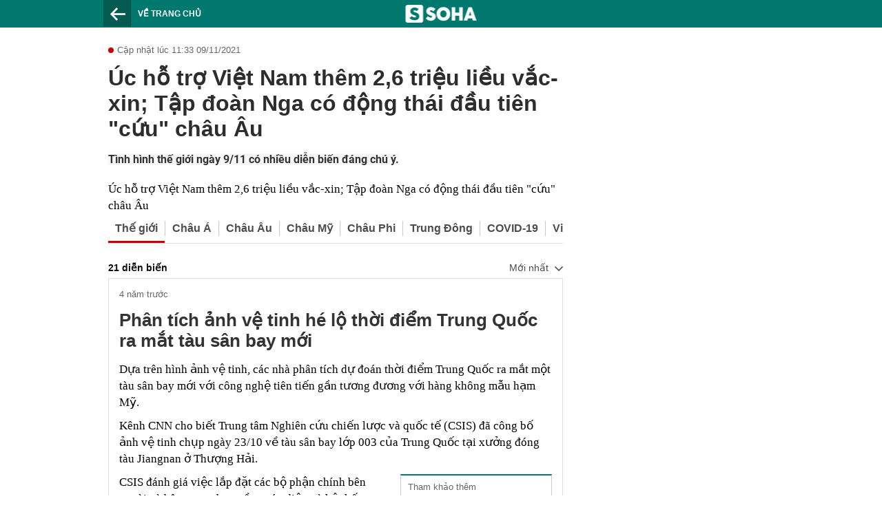

--- FILE ---
content_type: text/html; charset=utf-8
request_url: https://soha.vn/big-story/quoc-gia-chau-a-chan-dong-truoc-cai-chet-cua-1-chu-cho-dai-loan-tra-gia-vi-theo-duoi-zero-covid-20211109001438985.htm
body_size: 65972
content:
<!DOCTYPE html>
<html lang="vi">
<head>
    <meta http-equiv="Content-Type" content="text/html; charset=utf-8"/>
    <title>Úc hỗ trợ Việt Nam thêm 2,6 triệu liều vắc-xin; Tập đoàn Nga có động thái đầu tiên &quot;cứu&quot; châu Âu</title>
    <meta name="description" content="Tình hình thế giới ngày 9/11 có nhiều diễn biến đáng chú ý.">
    <meta name="keywords" content="an ninh thế giới, tin nóng trong ngày, tin covid-19">
    <meta name="news_keywords" content="an ninh thế giới, tin nóng trong ngày, tin covid-19">
    <meta property="og:title" content="Úc hỗ trợ Việt Nam thêm 2,6 triệu liều vắc-xin; Tập đoàn Nga có động thái đầu tiên &quot;cứu&quot; châu Âu">
    <meta property="og:description" content="Tình hình thế giới ngày 9/11 có nhiều diễn biến đáng chú ý.">
    <meta property="og:type" content="article" />
    <meta property="og:url" content="https://soha.vn/big-story/quoc-gia-chau-a-chan-dong-truoc-cai-chet-cua-1-chu-cho-dai-loan-tra-gia-vi-theo-duoi-zero-covid-20211109001438985.htm" />
    <meta property="og:image" content="https://sohanews.sohacdn.com/zoom/600_315/160588918557773824/2021/11/9/photo1636447369992-1636447370065880855858.jpg" />
    <meta property="og:image:type" content="image/jpg" />
    <meta property="og:image:width" content="600" />
    <meta property="og:image:height" content="315" />
    <meta property="twitter:image" content="https://sohanews.sohacdn.com/zoom/600_315/160588918557773824/2021/11/9/photo1636447369992-1636447370065880855858.jpg" />
    <meta property="twitter:card" content="summary_large_image" />
    <link rel="canonical" href="https://soha.vn/big-story/quoc-gia-chau-a-chan-dong-truoc-cai-chet-cua-1-chu-cho-dai-loan-tra-gia-vi-theo-duoi-zero-covid-20211109001438985.htm"/>
    <link  rel="alternate" media="only screen and (max-width: 640px)"  href="https://m.soha.vn/big-story/quoc-gia-chau-a-chan-dong-truoc-cai-chet-cua-1-chu-cho-dai-loan-tra-gia-vi-theo-duoi-zero-covid-20211109001438985.htm" />
    <link rel="alternate" media="handheld" href="https://m.soha.vn/big-story/quoc-gia-chau-a-chan-dong-truoc-cai-chet-cua-1-chu-cho-dai-loan-tra-gia-vi-theo-duoi-zero-covid-20211109001438985.htm" />
    <meta prefix="fb: http://ogp.me/ns/fb#" property="fb:app_id" content="150439901816779" />
    <meta name="google-site-verification" content="TNthD0oe_3DoN9R-iWnUdKdxiCLOBl6mKowgwXJh8tc" />
    <meta property="article:published_time" content="2021-11-09T07:00:00" />
    <meta property="article:author" content="Ban Quốc tế" />
    <meta name="viewport" content="width=device-width, initial-scale=1, maximum-scale=1, user-scalable=1, minimal-ui"/>
    <meta name="robots" content="max-image-preview:large,index, follow"/>
    <meta http-equiv="refresh" content="3600"/>
    <meta name="Language" content="vi"/>
    <meta name="distribution" content="Global"/>
    <meta name="revisit-after" content="1 days"/>
    <meta name="GENERATOR" content="https://soha.vn">
    <meta name="RATING" content="GENERAL"/>
    <link rel="shortcut icon" href="https://sohanews.sohacdn.com/icons/soha-32.png" type="image/png">
    <meta name="site_path" content="https://soha.vn">
    <meta name="author" content="VCCorp.vn">
    <meta name="og:site_name" content="Soha">
    <meta name="copyright" content="Copyright (c) by Công ty Cổ phần VCCorp"/>
    <meta http-equiv="x-dns-prefetch-control" content="on"/>
    <link rel="dns-prefetch" href="https://static.mediacdn.vn/">
    <link rel="dns-prefetch" href="https://sohanews.sohacdn.com">
    <link rel="dns-prefetch" href="https://videothumbs.mediacdn.vn/">
    <link rel="dns-prefetch" href="https://videothumbs-ext.mediacdn.vn/">
    <script>

    function getMeta(t) { let e = document.getElementsByTagName("meta"); for (let n = 0; n < e.length; n++)if (e[n].getAttribute("name") === t) return e[n].getAttribute("content"); return "" }
    var hdUserAgent = getMeta("uc:useragent");
    var isNotAllow3rd = hdUserAgent.includes("not-allow-ads");
    var isNotAllowAds = hdUserAgent.includes("not-allow-ads");
    var pageSettings = {
        Domain: "https://soha.vn",
        sharefbApiDomain: "https://sharefb.cnnd.vn",
        videoplayer: "https://vcplayer.mediacdn.vn",
        VideoToken: "[base64]",
        commentSiteName: "sohanews",
        DomainUtils: "https://utils3.cnnd.vn",
        imageDomain: "https://sohanews.sohacdn.com",
        DomainApiVote: "https://eth.cnnd.vn",
        allowAds: true && !isNotAllow3rd,
        allow3rd: true && !isNotAllow3rd,
        DomainUtils2: "https://util8.cnnd.vn",
        DOMAIN_API_NAME_SPACE:'sohanews',
        sport5sDomain:"https://sport5s.cnnd.vn",
        siteMail:"soha",
        sDomainMail:"https://eth.cnnd.vn",
    }
    var appSettings = {
        ajaxDomain:'https://s2.soha.vn',
        ajaxDomainSession:'https://s2.soha.vn',
        ajaxDomainUtil2: "https://util8.cnnd.vn",
    };
    var apiBangXepHang = 'https://sport5s.cnnd.vn' + '/sport5-api-data.htm';

    function loadJsAsync(jsLink, callback, callbackEr) {
        var scriptEl = document.createElement("script");
        scriptEl.type = "text/javascript";
        scriptEl.async = true;
        if (typeof callback == "function") {
            scriptEl.onreadystatechange = scriptEl.onload = function () {
                callback();
            };
        }
        scriptEl.src = jsLink;
        if (typeof callbackEr != "undefined") {
            scriptEl.setAttribute('onerror', callbackEr);
        }
        if (scriptEl) {
            var _scripts = document.getElementsByTagName("script");
            var checkappend = false;
            for (var i = 0; i < _scripts.length; i++) {
                if (_scripts[i].src == jsLink)
                    checkappend = true
            }
            if (!checkappend) {
                var head = document.getElementsByTagName('head')[0];
                head.appendChild(scriptEl);
            }
        }
    }

    function loadCss(t) {
        var e = document.getElementsByTagName("head")[0], s = document.createElement("link");
        s.rel = "stylesheet", s.type = "text/css", s.href = t, s.media = "all", e.appendChild(s)
    }
    function checkRunInitScroll() {
        if (typeof runinitscroll != "undefined" && runinitscroll.length >= 1) {
            runinitscroll[0]();
            var len = runinitscroll.length;
            var arr = [];
            for (var i = 1; i < len; i++) {
                arr.push(runinitscroll[i]);
            }
            runinitscroll = arr;
        }
        window.setTimeout(function () {
            checkRunInitScroll();
        }, 1);
    }
    setTimeout(function () {
        let e = !1;

        let runInitScrollTimeout = pageSettings.allow3rd ? 1 : 3000;

        function t() {
            try {
                e || (e = !0, document.removeEventListener("scroll", t), function () {
                    let e = document.createElement("script");
                    e.async = !0, e.setAttribute("data-ad-client", ""), document.head.appendChild(e), e.src = ""
                }(), document.removeEventListener("mousemove", t), document.removeEventListener("mousedown", t), document.removeEventListener("touchstart", t)), setTimeout(function () {
                    checkRunInitScroll();
                }, runInitScrollTimeout)

            } catch (err) {
                console.log("init --" + err);
            }
        }
        document.addEventListener("scroll", t, { passive: true }), document.addEventListener("mousemove", t), document.addEventListener("mousedown", t), document.addEventListener("touchstart", t, { passive: true }), document.addEventListener("load", function () {
            document.body.clientHeight != document.documentElement.clientHeight && 0 == document.documentElement.scrollTop && 0 == document.body.scrollTop || t()
        })
    }, 1);
</script>

                <!-- GOOGLE SEARCH STRUCTURED DATA FOR ARTICLE -->
<script type="application/ld+json">
{
    "@context": "http://schema.org",
    "@type": "NewsArticle",
    "mainEntityOfPage":{
        "@type":"WebPage",
        "@id":"https://soha.vn/big-story/quoc-gia-chau-a-chan-dong-truoc-cai-chet-cua-1-chu-cho-dai-loan-tra-gia-vi-theo-duoi-zero-covid-20211109001438985.htm"
    },
    "headline": "Úc hỗ trợ Việt Nam thêm 2,6 triệu liều vắc-xin; Tập đoàn Nga có động thái đầu tiên &amp;quot;cứu&amp;quot; châu Âu",
    "description": "Tình hình thế giới ngày 9/11 có nhiều diễn biến đáng chú ý.",
    "image": {
        "@type": "ImageObject",
        "url": "https://sohanews.sohacdn.com/zoom/700_438/160588918557773824/2021/11/9/photo1636447364343-1636447364425299155443.jpg",
        "width" : 700,
        "height" : 438
    },
    "datePublished": "2021-11-09T07:00:00+07:00",
    "dateModified": "2021-11-09T23:38:11+07:00",
    "author": {
        "@type": "Person",
        "name": "Ban Quốc tế"
    },
    "publisher": {
        "@type": "Organization",
        "name": "https://soha.vn",
        "logo": {
            "@type": "ImageObject",
           "url": "",
            "width": 70,
            "height": 70
        }
    }
}
</script>
<!-- GOOGLE BREADCRUMB STRUCTURED DATA -->
<script type="application/ld+json">
{
    "@context": "http://schema.org",
    "@type": "BreadcrumbList",
    "itemListElement": [
        {
            "@type": "ListItem",
            "position": 1,
            "item": {
                "@id": "https://soha.vn",
                "name": "Trang chủ"
            }
        }
              ,{
        "@type": "ListItem",
        "position":2,
            "item": {
                "@id": "https://soha.vn/quoc-te.htm",
                "name": "Quốc tế"
            }
        }
    ]
}
</script>
<script type="application/ld+json">
        {
        "@context": "http://schema.org",
        "@type": "Organization",
        "name":"Soha",
        "url": "https://soha.vn",
         "logo": "https://sohanews.mediacdn.vn/web_images/default_avatar.png",
        "email": "mailto: mailto:btv@soha.vn",
        "sameAs":[
               "https://www.facebook.com/TintucSoha"
                    ,"https://www.facebook.com/Sohaquansu"
                    ,"https://twitter.com/soha88063891"
                     ,"https://www.facebook.com/Sohasongkhoe"
             ],
    "contactPoint": [{
        "@type": "ContactPoint",
        "telephone": "(84 24) 7307 7979",
        "contactType": "customer service"
        }],
        "address": {
            "@type": "PostalAddress",
            "addressLocality": "Thanh Xuân",
            "addressRegion": "Hà Nội",
            "addressCountry": "Việt Nam",
            "postalCode":"100000",
            "streetAddress": "Tầng 20, tòa nhà Center Building, Hapulico Complex, số 1 Nguyễn Huy Tưởng, phường Thanh Xuân Trung, quận Thanh Xuân, Hà Nội"
            }
        }
</script>
<script type="text/javascript">
        var _ADM_Channel = '%2fquoc-te%2fdetail%2f';
    </script>

        <link href="https://static.mediacdn.vn/soha.vn/web_css/20240118/soha.bigstory.min.css" rel="stylesheet">

<style>
    [data-role=content] .VCSortableInPreviewMode[type=boxhighlightlist] ul.list-highlight li {
        display: list-item;
        list-style-type: disc;
    }
</style>    <style>
    .link-source-wrapper{
        width: 100%!important;
    }
    .btn-copy-link-source{float: right!important;}
    .link-source-name { text-align: left; width: 100%; padding: 10px 15px; }
    .time-source-detail { float: right; color: #888888 !important; font-size: 12px; font-weight: 400; }
    span.btn-copy-link-source2 svg path { fill: #333333; }
    .link-source-name .btn-copy-link-source2 { margin-left: 12px !important; font-size: 12px; }
    span.btn-copy-link-source-1{margin-left: 10px}
</style>
    <style>
       .detail-old .error-box.showerr{
           display: none !important;
       }
    </style>

    <script>
    if (pageSettings.allow3rd) {
        (function () {
            var img = new Image();
            var pt = (document.location.protocol == "https:" ? "https:" : "http:");
            img.src = pt + '//lg1.logging.admicro.vn/ftest?url=' + encodeURIComponent(document.URL);
            var img1 = new Image();
            img1.src = pt + '//amcdn.vn/ftest?url=' + encodeURIComponent(document.URL);
        })();
    }
</script>
<script>
    if (pageSettings.allow3rd) {
        var _comscore = _comscore || [];
        _comscore.push({c1: "2", c2: "17793284"});
        (function () {
            var s = document.createElement("script"), el = document.getElementsByTagName("script")[0];
            s.async = true;
            s.src = (document.location.protocol == "https:" ? "https://sb" : "http://b") + ".scorecardresearch.com/beacon.js";
            el.parentNode.insertBefore(s, el);
        })();
    }
</script>
<noscript>
    <img src="http://b.scorecardresearch.com/p?c1=2&c2=17793284&cv=2.0&cj=1" />
</noscript>
<script>
    if (pageSettings.allow3rd) {
        loadJsAsync('https://sentry.mediacdn.vn/raven.min.js');
    }
</script>
<!-- Facebook Pixel Code -->
<script>
    if (pageSettings.allow3rd) {
        !function (f, b, e, v, n, t, s) {
            if (f.fbq) return;
            n = f.fbq = function () {
                n.callMethod ?
                    n.callMethod.apply(n, arguments) : n.queue.push(arguments)
            };
            if (!f._fbq) f._fbq = n;
            n.push = n;
            n.loaded = !0;
            n.version = '2.0';
            n.queue = [];
            t = b.createElement(e);
            t.async = !0;
            t.src = v;
            s = b.getElementsByTagName(e)[0];
            s.parentNode.insertBefore(t, s)
        }(window, document, 'script',
            'https://connect.facebook.net/en_US/fbevents.js');
        fbq('init', '260310555940925');
        fbq('track', 'PageView');
    }
</script>
<noscript>
    <img height="1" width="1" style="display:none" src="https://www.facebook.com/tr?id=260310555940925&ev=PageView&noscript=1" />
</noscript>
<!-- End Facebook Pixel Code -->
<script>
    if (pageSettings.allow3rd) {
        (function () {
            function d(b, c, e) {
                var a = document.createElement("script");
                a.type = "text/javascript";
                a.async = !0;
                a.src = b;
                2 <= arguments.length && (a.onload = c, a.onreadystatechange = function () {
                    4 != a.readyState && "complete" != a.readyState || c()
                });
                a.onerror = function () {
                    if ("undefined" != typeof e) try {
                        e()
                    } catch (g) {
                    }
                };
                document.getElementsByTagName("head")[0].appendChild(a)
            }

            function f() {
                if ("undefined" == typeof window.ADMStorageFileCDN) setTimeout(function () {
                    f()
                }, 500); else if ("undefined" != typeof window.ADMStorageFileCDN.corejs &&
                    "undefined" != typeof window.ADMStorageFileCDN.chkCorejs && 0 == window.ADMStorageFileCDN.chkCorejs) if (window.ADMStorageFileCDN.chkCorejs = !0, "string" == typeof window.ADMStorageFileCDN.corejs) d(window.ADMStorageFileCDN.corejs); else if ("undefined" != typeof window.ADMStorageFileCDN.corejs) for (var b = 0, c = window.ADMStorageFileCDN.corejs.length; b < c; b++) d(window.ADMStorageFileCDN.corejs[b])
            }

            f()
        })();
    }
</script>
<script>
    if (pageSettings.allow3rd) {
        (function (w, d, s, l, i) {
            w[l] = w[l] || [];
            w[l].push({
                'gtm.start':
                    new Date().getTime(), event: 'gtm.js'
            });
            var f = d.getElementsByTagName(s)[0],
                j = d.createElement(s), dl = l != 'dataLayer' ? '&l=' + l : '';
            j.async = true;
            j.src =
                'https://www.googletagmanager.com/gtm.js?id=' + i + dl;
            f.parentNode.insertBefore(j, f);
        })(window, document, 'script', 'dataLayer', 'GTM-WQ88Q93');
    }
</script>
<script>
    if (pageSettings.allow3rd) {
        try {
            did = localStorage['__uidac'];
        } catch (e) {
        }
    }
</script>
    <!-- Admicro Tag Manager -->
<script>
    if (pageSettings.allow3rd) {
        (function (a, b, d, c, e) {
            a[c] = a[c] || [];
            a[c].push({"atm.start": (new Date).getTime(), event: "atm.js"});
            a = b.getElementsByTagName(d)[0];
            b = b.createElement(d);
            b.async = !0;
            b.src = "//deqik.com/tag/corejs/" + e + ".js";
            a.parentNode.insertBefore(b, a)
        })(window, document, "script", "atmDataLayer", "ATM4GHFIUA3KH");
    }
</script>
<!-- End Admicro Tag Manager-->
    <script>
        var arrAdmZone = [];
        function initArrAdmZone(from) {
            const zoneElements = document.querySelectorAll('zone[id]:not(.pushed),div[id^=admzone]:not(.pushed),div[id^=zone]:not(.pushed)');

            for (const zone of zoneElements) {
                const adsId = zone.getAttribute('id');
                arrAdmZone.push(adsId);
                zone.classList.add('pushed');
            }

            console.log('initArrAdmZone ' + from, arrAdmZone);
        }

        document.addEventListener("DOMContentLoaded", function () {
            initArrAdmZone("DOMContentLoaded");
        });

        (runinit = window.runinit || []).push(function () {
            $(document).ajaxComplete(function () {
                initArrAdmZone('document ajaxComplete');
            });
        });
    </script>
    <script>
        var arfAsync = arfAsync || [];
        var admicroAD = admicroAD || {};
        if (pageSettings.allow3rd) {
            admicroAD.unit = admicroAD.unit || [];
            //adBlock Firefox
            loadJsAsync('https://static.amcdn.vn/tka/cdn.js');
            loadJsAsync('https://media1.admicro.vn/suts/pcl.js');
            loadJsAsync('https://media1.admicro.vn/core/adm_tracking.js',"", callbackEr = "window.arferrorload = true;");
            loadJsAsync('https://media1.admicro.vn/cms/Arf.min.js',"", callbackEr = "window.arferrorload = true;");
        }
    </script>
    <style>
        .page-foot > .inner {
            width: 1000px;
            background-color: #fff;
            padding: 20px 15px;
            margin: auto;
        }
    </style>
    <style>
    body {
        min-width: 1160px !important;
    }
    .tlshowmore.load-more-btn{
        padding-top: unset;
    }
    @media  screen and (max-width: 1024px) {
        .header .page-header .page-menu .inner {
            max-width: 100% !important;
        }

        .header .page-header .page-menu {
            position: relative !important;
        }

        .detail-container-full .adm-mainsection .boxcontent {
            width: 100% !important;
            padding: 30px 0 !important;
        }
    }
</style>
    <script type="text/javascript" src="https://adminplayer.sohatv.vn/resource/init-script/playerInitScript.js"></script>
</head>
<body>
<div id="admWrapsite" class=" page-bt">
    <div class="bigstories">
        <div class="header">
            <div class="bigstories-wrapper clearfix">
                <div class="fl back-to-homepage">
                    <a href="/">Về trang chủ</a>
                </div>
                <div class="logo-soha">
                    <a href="/">
                        <img src="https://sohanews.sohacdn.com/web_images/logosoha-bigstory.png" alt="Soha">
                    </a>
                </div>
            </div>
        </div>
        <div class="w980 mgauto clearfix inner mgt15 mb-20">
            <div id="admzone2238"></div>
    <script>
        if (pageSettings.allow3rd) admicroAD.unit.push(function () { admicroAD.show('admzone2238') });
    </script>

        </div>
        <input type="hidden" name="hdCache" id="hdCache" value="10.3.11.776008">
            <input type="hidden" name="hidLastModifiedDate" id="hidLastModifiedDate"
        value="2021-11-09T07:00:00"/>
    <div class="clearfix mgt15">
        <div class="bigstories-wrapper clearfix detail-content d-flex justify-content-sb">
            <div class="column-left ">
                <div class="top-content">
                                        <div class="top-focus">
                        <div class="big-date" data-role="publishdate">Cập nhật lúc </div>
                        <div class="description">
                            <h1 class="big-desc" data-role="title">
                                Úc hỗ trợ Việt Nam thêm 2,6 triệu liều vắc-xin; Tập đoàn Nga có động thái đầu tiên &quot;cứu&quot; châu Âu
                            </h1>
                            <h2 class="kbsw-title">
                                    <p>
                                        <span class="highlight" style="background-color:rgb(247, 247, 247)"><span class="colour" style="color:rgb(51, 51, 51)"><span class="font" style="font-family:Roboto, Helvetica, Arial, sans-serif"><span class="size" style="font-size:16px"> Tình hình thế giới ngày 9/11 có nhiều diễn biến đáng chú ý.</span></span></span></span><br></p>
                            </h2>
                        </div>
                    </div>
                </div>
                <div class="kbws-content-wrapper news-content detail-content afcbc-body detail-old" data-role="content">
                    <div data-check-position="body_start"></div>
                    &Uacute;c h&#7895; tr&#7907; Vi&#7879;t Nam th&ecirc;m 2,6 tri&#7879;u li&#7873;u v&#7855;c-xin; T&#7853;p &#273;o&agrave;n Nga c&oacute; &#273;&#7897;ng th&aacute;i &#273;&#7847;u ti&ecirc;n "c&#7913;u" ch&acirc;u &Acirc;u<div class="kbws-content-wrapper news-content">
                    <div class="clearfix"></div>
                    <ul class="lst-labels">
                        <li style="display: none"><a class="lball" href="javascript:;" title="t&#7845;t c&#7843;">T&#7845;t c&#7843;</a></li>
                        
<li class="active"><a class="lbitem lb0" href="javascript:;" title="Th&#7871; gi&#7899;i" data-code="0ec87621f982c4b8baf585dbc396cde8">Th&#7871; gi&#7899;i</a></li><li class=""><a class="lbitem lb1" href="javascript:;" title="Ch&acirc;u &Aacute;" data-code="cdddafb736a1094a8949d911cbb2ad66">Ch&acirc;u &Aacute;</a></li><li class=""><a class="lbitem lb2" href="javascript:;" title="Ch&acirc;u &Acirc;u" data-code="87c68b3df2346c2f4d21cb0a862a5d3c">Ch&acirc;u &Acirc;u</a></li><li class=""><a class="lbitem lb3" href="javascript:;" title="Ch&acirc;u M&#7929;" data-code="7cf283f8c88b1f5564b27d9ad058520b">Ch&acirc;u M&#7929;</a></li><li class=""><a class="lbitem lb4" href="javascript:;" title="Ch&acirc;u Phi" data-code="b6bb0fafb3b441425982170365958b9a">Ch&acirc;u Phi</a></li><li class=""><a class="lbitem lb5" href="javascript:;" title="Trung &#272;&ocirc;ng" data-code="0755edccefd0f01ab259db01b8efc288">Trung &#272;&ocirc;ng</a></li><li class=""><a class="lbitem lb6" href="javascript:;" title="COVID-19" data-code="fc3c2327825122295ca0f27af5d5c8e6">COVID-19</a></li><li class=""><a class="lbitem lb7" href="javascript:;" title="Vi&#7879;t Nam" data-code="3f553191b1efa4b3a02b3c186dfd0312">Vi&#7879;t Nam</a></li>                                
                            
                    </ul>
                    <div class="block block-dien-bien">
                        <div class="header" style="background-image: none">
                            <div class="l">
                                <div class="c">
                                    <span class="sp2">21</span>
                                </div>
                                &nbsp;di&#7877;n bi&#7871;n
                            </div>
                            <div class="go-to-first" style="display: none;">
                                <a href="javascript:;" rel="nofollow">
                                    <svg xmlns="http://www.w3.org/2000/svg" width="13" height="16" viewbox="0 0 10 12" fill="none">
                                        <path d="M9.78405 4.52166L5.45371 0.191317C5.3302 0.0678049 5.16541 0 4.9862 0C4.81049 0 4.6458 0.0678049 4.52229 0.191317L0.191854 4.52166C-0.0639512 4.77756 -0.0639512 5.19405 0.191854 5.44976L0.585024 5.84312C0.708537 5.96654 0.873317 6.03444 1.04912 6.03444C1.22483 6.03444 1.39527 5.96654 1.51868 5.84312L4.05059 3.31668V11.3431C4.05059 11.7049 4.3339 12 4.69566 12H5.25176C5.61351 12 5.92551 11.7049 5.92551 11.3431V3.28819L8.47176 5.84312C8.59517 5.96654 8.75556 6.03444 8.93137 6.03444C9.10717 6.03444 9.26951 5.96654 9.39312 5.84312L9.78512 5.44976C10.041 5.19395 10.04 4.77756 9.78405 4.52166Z" fill="white"></path>
                                    </svg>
                                </a>
                            </div>
                            <div class="go-to-first-unread">
                                <a href="javascript:;" rel="nofollow">
                                    <svg xmlns="http://www.w3.org/2000/svg" width="10" height="12" viewbox="0 0 10 12" fill="none">
                                        <path d="M9.78405 4.52166L5.45371 0.191317C5.3302 0.0678049 5.16541 0 4.9862 0C4.81049 0 4.6458 0.0678049 4.52229 0.191317L0.191854 4.52166C-0.0639512 4.77756 -0.0639512 5.19405 0.191854 5.44976L0.585024 5.84312C0.708537 5.96654 0.873317 6.03444 1.04912 6.03444C1.22483 6.03444 1.39527 5.96654 1.51868 5.84312L4.05059 3.31668V11.3431C4.05059 11.7049 4.3339 12 4.69566 12H5.25176C5.61351 12 5.92551 11.7049 5.92551 11.3431V3.28819L8.47176 5.84312C8.59517 5.96654 8.75556 6.03444 8.93137 6.03444C9.10717 6.03444 9.26951 5.96654 9.39312 5.84312L9.78512 5.44976C10.041 5.19395 10.04 4.77756 9.78405 4.52166Z" fill="white"></path>
                                    </svg>
                                    <span>0</span>&nbsp;m&#7899;i
                                </a>
                            </div>
                            <div class="r">
                                <div class="sel-option">
                                    <span>M&#7899;i nh&#7845;t</span>
                                    <svg xmlns="http://www.w3.org/2000/svg" width="12" height="7" viewbox="0 0 12 7" fill="none">
                                        <path d="M11.8801 0.721401L11.2789 0.120283C11.1988 0.0400099 11.1066 0 11.0022 0C10.8982 0 10.8059 0.0400099 10.7258 0.120283L6.00006 4.8458L1.27451 0.120409C1.19436 0.0401364 1.10213 0.000126278 0.997933 0.000126278C0.893696 0.000126278 0.801463 0.0401364 0.721359 0.120409L0.120283 0.721569C0.04001 0.801673 0 0.893907 0 0.998143C0 1.1023 0.0401363 1.19453 0.120283 1.27463L5.72349 6.87797C5.80359 6.95811 5.89587 6.99816 6.00006 6.99816C6.10426 6.99816 6.19637 6.95811 6.27643 6.87797L11.8801 1.27463C11.9602 1.19449 12 1.10225 12 0.998143C12 0.893907 11.9602 0.801674 11.8801 0.721401Z" fill="#4D4D4D"></path>
                                    </svg>
                                    <ul>
                                        <li class="oldest"><a href="javascript:;">
                                            <span>C&#361; nh&#7845;t</span>
                                        </a></li>
                                        <li class="lastest"><a href="javascript:;">
                                            <span>M&#7899;i nh&#7845;t</span>
                                        </a></li>
                                    </ul>
                                </div>
                            </div>
                        </div>
                    </div>
                    <div class="clearfix">
                    </div>
                    <ul class="kbwscw-list list-news-2">
                        <li class="error-box">
                            <div class="err">Di&#7877;n bi&#7871;n &#273;&atilde; g&#7905; ho&#7863;c kh&ocirc;ng t&#7891;n t&#7841;i!</div>
                            <div class="txt">Vui l&ograve;ng xem ti&#7871;p c&aacute;c di&#7877;n bi&#7871;n m&#7899;i nh&#7845;t d&#432;&#7899;i &#273;&acirc;y ho&#7863;c quay v&#7873; <a href="https://soha.vn/big-story/news-20211109001438985.htm" title="">link b&agrave;i g&#7889;c</a></div>
                        </li><li class="kbwscwl clearfix cc" id="BigStoryItem6afef780-417b-11ec-9620-3998c002e5ba" data-id="6afef780-417b-11ec-9620-3998c002e5ba" data-date="2021-11-09 23:33:00" data-labels="0ec87621f982c4b8baf585dbc396cde8,cdddafb736a1094a8949d911cbb2ad66" data-sort="0">
                                    <div class="kbwscwl-header">
                                        <div class="timeago" title="11:33:00 09/11/2021" data-date="11:33 09/11/2021">&nbsp;</div>
                                        <h3 class="kbwscwl-title">Ph&acirc;n t&iacute;ch &#7843;nh v&#7879; tinh h&eacute; l&#7897; th&#7901;i &#273;i&#7875;m Trung Qu&#7889;c ra m&#7855;t t&agrave;u s&acirc;n bay m&#7899;i</h3>
                                    </div>
                                    <div class="kbwscwl-content"><p class="">D&#7921;a tr&ecirc;n h&igrave;nh &#7843;nh v&#7879; tinh, c&aacute;c nh&agrave; ph&acirc;n t&iacute;ch d&#7921; &#273;o&aacute;n th&#7901;i &#273;i&#7875;m Trung Qu&#7889;c ra m&#7855;t m&#7897;t t&agrave;u s&acirc;n bay m&#7899;i v&#7899;i c&ocirc;ng ngh&#7879; ti&ecirc;n ti&#7871;n g&#7847;n t&#432;&#417;ng &#273;&#432;&#417;ng v&#7899;i h&agrave;ng kh&ocirc;ng m&#7851;u h&#7841;m M&#7929;.&nbsp;</p><p class=""><span style="background-color: initial;">K&ecirc;nh CNN cho bi&#7871;t Trung t&acirc;m Nghi&ecirc;n c&#7913;u chi&#7871;n l&#432;&#7907;c v&agrave; qu&#7889;c t&#7871; (CSIS) &#273;&atilde; c&ocirc;ng b&#7889; &#7843;nh v&#7879; tinh ch&#7909;p ng&agrave;y 23/10 v&#7873; t&agrave;u s&acirc;n bay l&#7899;p 003 c&#7911;a Trung Qu&#7889;c t&#7841;i x&#432;&#7903;ng &#273;&oacute;ng t&agrave;u Jiangnan &#7903; Th&#432;&#7907;ng H&#7843;i.</span></p><div class="VCSortableInPreviewMode alignRight" relatednewsboxtype="1" type="RelatedNewsBox" data-style="align-right"><div class="kbwscwl-relatedbox type1"> <ul class="kbwscwlr-list"><li class="kbwscwlrl" data-id="20211104162751923" data-avatar="https://sohanews.sohacdn.com/160588918557773824/2021/11/4/photo1636017930807-16360179313382145561384.png" data-url="http://soha.vn/viet-nam-len-tieng-viec-hang-tram-tau-trung-quoc-tai-xuat-o-cum-sinh-ton-20211104162751923.htm" data-title="Vi%E1%BB%87t%20Nam%20l%C3%AAn%20ti%E1%BA%BFng%20vi%E1%BB%87c%20h%C3%A0ng%20tr%C4%83m%20t%C3%A0u%20Trung%20Qu%E1%BB%91c%20t%C3%A1i%20xu%E1%BA%A5t%20%E1%BB%9F%20c%E1%BB%A5m%20Sinh%20T%E1%BB%93n"> <a target="_blank" href="http://soha.vn/viet-nam-len-tieng-viec-hang-tram-tau-trung-quoc-tai-xuat-o-cum-sinh-ton-20211104162751923.htm" class="kbwscwlrl-thumb link-callout"><img src="https://sohanews.sohacdn.com/160588918557773824/2021/11/4/photo1636017930807-16360179313382145561384.png" loading="lazy"></a> <h3 class="kbwscwlrl-title clearfix"><a target="_blank" href="http://soha.vn/viet-nam-len-tieng-viec-hang-tram-tau-trung-quoc-tai-xuat-o-cum-sinh-ton-20211104162751923.htm" class="title link-callout">Vi&#7879;t Nam l&ecirc;n ti&#7871;ng vi&#7879;c h&agrave;ng tr&#259;m t&agrave;u Trung Qu&#7889;c t&aacute;i xu&#7845;t &#7903; c&#7909;m Sinh T&#7891;n</a><a target="_blank" href="http://soha.vn/viet-nam-len-tieng-viec-hang-tram-tau-trung-quoc-tai-xuat-o-cum-sinh-ton-20211104162751923.htm" class="kbwscwlrl-next link-callout"> </a></h3></li></ul> </div></div><p class="">CSIS &#273;&aacute;nh gi&aacute; vi&#7879;c l&#7855;p &#273;&#7863;t c&aacute;c b&#7897; ph&#7853;n ch&iacute;nh b&ecirc;n ngo&agrave;i v&agrave; b&ecirc;n trong, bao g&#7891;m m&aacute;y &#273;i&#7879;n v&agrave; h&#7879; th&#7889;ng ph&oacute;ng chi&#7871;n &#273;&#7845;u c&#417;, d&#432;&#7901;ng nh&#432; &#273;&atilde; ho&agrave;n th&agrave;nh ho&#7863;c s&#7855;p ho&agrave;n th&agrave;nh. C&aacute;c nh&agrave; ph&acirc;n t&iacute;ch cho bi&#7871;t ch&#7881; c&oacute; m&#7897;t s&#7889; h&#7841;ng m&#7909;c b&#7893; sung nh&#432; h&#7879; th&#7889;ng radar v&agrave; v&#361; kh&iacute; c&oacute; th&#7875; &#273;&#432;&#7907;c l&#7855;p &#273;&#7863;t tr&#432;&#7899;c khi t&agrave;u h&#7841; th&#7911;y t&#7841;i s&ocirc;ng D&#432;&#417;ng T&#7917;.</p><p class="">"D&#7921;a tr&ecirc;n th&ocirc;ng tin c&oacute; s&#7861;n v&agrave; ti&#7871;n tr&igrave;nh quan s&aacute;t &#273;&#432;&#7907;c t&#7841;i Jiangnan, c&aacute;c chuy&ecirc;n gia &#432;&#7899;c t&iacute;nh r&#7857;ng t&agrave;u s&acirc;n bay l&#7899;p 003 s&#7869; h&#7841; th&#7911;y trong kho&#7843;ng t&#7915; 3 &#273;&#7871;n 6 th&aacute;ng t&#7899;i", CSIS cho bi&#7871;t trong m&#7897;t b&agrave;i b&igrave;nh lu&#7853;n &#273;&#259;ng ng&agrave;y 9/11.</p><p class="">Sau khi s&#7861;n s&agrave;ng, con t&agrave;u s&#7869; l&agrave; t&agrave;u s&acirc;n bay th&#7913; ba c&#7911;a Trung Qu&#7889;c v&agrave; l&agrave; h&agrave;ng kh&ocirc;ng m&#7851;u h&#7841;m th&#7913; hai &#273;&#432;&#7907;c s&#7843;n xu&#7845;t trong n&#432;&#7899;c.</p><div class="VCSortableInPreviewMode" type="externalsource"><p class="">B&#7845;m link &#273;&#7875; &#273;&#7885;c b&agrave;i vi&#7871;t ngu&#7891;n t&#7841;i &#273;&acirc;y&nbsp;</p><div class="VCSortableInPreviewMode" type="reflinkinfo"><span class="ref-title">Ph&acirc;n t&iacute;ch &#7843;nh v&#7879; tinh h&eacute; l&#7897; th&#7901;i &#273;i&#7875;m Trung Qu&#7889;c ra m&#7855;t t&agrave;u s&acirc;n bay m&#7899;i</span><a class="ref-source" href="https://soha.vn/phan-tich-anh-ve-tinh-he-lo-thoi-diem-trung-quoc-ra-mat-tau-san-bay-moi-20211109224519166.htm" target="_blank" rel="nofollow">soha.vn</a></div></div></div>
                                    <div class="kbwscwl-extention">
                                        <div class="box-exten">
                                            <div class="lst-exten">
                                                <a class="item sharefb" href="https://www.facebook.com/sharer/sharer.php?u=https://soha.vn/big-story/nga-noi-rut-quan-o-bien-gioi-ukraine-ong-biden-mot-muc-khang-dinh-bien-lon-se-toi-trong-vai-ngay-20211109001438985/bigid6afef780-417b-11ec-9620-3998c002e5ba.htm" target="_blank" rel="nofollow">
                                                    <svg xmlns="http://www.w3.org/2000/svg" width="6" height="14" viewbox="0 0 6 14" fill="none">
                                                        <path fill-rule="evenodd" clip-rule="evenodd" d="M3.98974 14V6.99918H5.76477L6 4.58666H3.98974L3.99275 3.37917C3.99275 2.74995 4.04767 2.41279 4.87776 2.41279H5.98743V0H4.21215C2.07975 0 1.3292 1.17033 1.3292 3.13846V4.58693H0V6.99945H1.3292V14H3.98974Z" fill="#333333"></path>
                                                    </svg>Chia s&#7867; l&ecirc;n Facebook</a>
                                                <span class="item copylink" data-link="https://soha.vn/big-story/nga-noi-rut-quan-o-bien-gioi-ukraine-ong-biden-mot-muc-khang-dinh-bien-lon-se-toi-trong-vai-ngay-20211109001438985/bigid6afef780-417b-11ec-9620-3998c002e5ba.htm">
                                                    <svg xmlns="http://www.w3.org/2000/svg" width="14" height="14" viewbox="0 0 14 14" fill="none">
                                                        <path fill-rule="evenodd" clip-rule="evenodd" d="M7.45221 1.60456C8.11231 0.967009 8.99642 0.614228 9.91411 0.622203C10.8318 0.630177 11.7096 0.998268 12.3586 1.6472C13.0075 2.29613 13.3756 3.17397 13.3836 4.09166C13.3915 5.00935 13.0388 5.89345 12.4012 6.55356L12.3941 6.56079L10.6442 8.31072C10.2894 8.66567 9.86235 8.94015 9.39212 9.11556C8.92189 9.29097 8.41943 9.3632 7.91883 9.32735C7.41823 9.2915 6.93119 9.14841 6.49076 8.90777C6.05032 8.66714 5.66679 8.33461 5.36617 7.93272C5.1732 7.67474 5.2259 7.30917 5.48388 7.1162C5.74186 6.92323 6.10743 6.97593 6.3004 7.23391C6.50081 7.50184 6.7565 7.72353 7.05012 7.88395C7.34375 8.04437 7.66844 8.13976 8.00217 8.16366C8.3359 8.18757 8.67087 8.13941 8.98436 8.02247C9.29785 7.90553 9.58252 7.72254 9.81907 7.48591L11.5654 5.73962C11.9883 5.29992 12.2222 4.71199 12.2169 4.10179C12.2116 3.49 11.9662 2.90477 11.5336 2.47215C11.101 2.03954 10.5158 1.79414 9.90397 1.78883C9.29351 1.78352 8.70534 2.01767 8.26558 2.44096L7.2654 3.43533C7.03693 3.66247 6.66758 3.66139 6.44044 3.43292C6.2133 3.20445 6.21438 2.83511 6.44285 2.60797L7.44618 1.61047L7.45221 1.60456Z" fill="#333333"></path>
                                                        <path fill-rule="evenodd" clip-rule="evenodd" d="M4.60779 4.8844C5.07802 4.70899 5.58048 4.63676 6.08108 4.67261C6.58168 4.70846 7.06871 4.85155 7.50915 5.09218C7.94958 5.33281 8.33312 5.66535 8.63373 6.06724C8.8267 6.32522 8.774 6.69079 8.51603 6.88376C8.25805 7.07673 7.89248 7.02403 7.69951 6.76605C7.4991 6.49812 7.24341 6.27643 6.94978 6.11601C6.65616 5.95559 6.33147 5.8602 5.99774 5.8363C5.664 5.81239 5.32903 5.86055 5.01555 5.97749C4.70206 6.09443 4.41739 6.27742 4.18084 6.51405L2.43455 8.26034C2.01161 8.70004 1.77766 9.28797 1.78297 9.89816C1.78828 10.51 2.03368 11.0952 2.4663 11.5278C2.89891 11.9604 3.48414 12.2058 4.09594 12.2111C4.70613 12.2164 5.29405 11.9825 5.73375 11.5596L6.72748 10.5658C6.95528 10.338 7.32463 10.338 7.55243 10.5658C7.78024 10.7936 7.78024 11.163 7.55243 11.3908L6.55493 12.3883L6.5477 12.3954C5.88759 13.033 5.00349 13.3857 4.0858 13.3778C3.16811 13.3698 2.29027 13.0017 1.64134 12.3528C0.992409 11.7038 0.624318 10.826 0.616343 9.9083C0.608369 8.99061 0.961149 8.10651 1.5987 7.4464L1.60581 7.43917L3.35573 5.68924C3.35571 5.68927 3.35576 5.68922 3.35573 5.68924C3.71054 5.33433 4.13759 5.05979 4.60779 4.8844Z" fill="#333333"></path>
                                                    </svg>
                                                    Copy link d&#7851;n<span class="boxcopy">&#272;&atilde; copy!</span></span>
                                            </div>
                                            <div class="showlst">
                                                Chia s&#7867;
                                                <svg xmlns="http://www.w3.org/2000/svg" width="13" height="12" viewbox="0 0 13 12" fill="none">
                                                    <path fill-rule="evenodd" clip-rule="evenodd" d="M5.93097 0.54126V3.64125C2.04698 3.82416 0 5.84249 0 9.55857V10.9904L1.01248 9.97795C2.34506 8.64537 3.96794 8.08705 5.93097 8.29637V11.4587L12.1695 5.99999L5.93097 0.54126ZM7.11716 4.81385V3.15541L10.3682 6.00004L7.11716 8.84467V7.2769L6.62157 7.1943C4.59639 6.85677 2.81391 7.19484 1.30556 8.20431C1.74936 5.91168 3.43958 4.81385 6.52407 4.81385H7.11716Z" fill="#555555"></path>
                                                </svg>
                                            </div>
                                        </div>
                                    </div>
                                </li><li class="kbwscwl clearfix cc" id="BigStoryItem24aa2a30-417a-11ec-9807-010a74de8a4b" data-id="24aa2a30-417a-11ec-9807-010a74de8a4b" data-date="2021-11-09 23:27:00" data-labels="0ec87621f982c4b8baf585dbc396cde8,87c68b3df2346c2f4d21cb0a862a5d3c,7cf283f8c88b1f5564b27d9ad058520b" data-sort="1">
                                    <div class="kbwscwl-header">
                                        <div class="timeago" title="11:27:00 09/11/2021" data-date="11:27 09/11/2021">&nbsp;</div>
                                        <h3 class="kbwscwl-title">Nh&oacute;m ngh&#7883; s&#7929; C&#7897;ng h&ograve;a g&acirc;y s&#7913;c &eacute;p bu&#7897;c T&#7893;ng th&#7889;ng Biden tr&#7915;ng ph&#7841;t D&ograve;ng ch&#7843;y ph&#432;&#417;ng B&#7855;c 2</h3>
                                    </div>
                                    <div class="kbwscwl-content"><p class="ItemMasking">M&#7897;t nh&oacute;m ngh&#7883; s&#7929; &#273;&#7843;ng C&#7897;ng h&ograve;a t&#7841;i Th&#432;&#7907;ng vi&#7879;n M&#7929; &#273;&atilde; &#273;&#7873; xu&#7845;t s&#7917;a &#273;&#7893;i &#273;&#7841;o lu&#7853;t &#7910;y quy&#7873;n Qu&#7889;c ph&ograve;ng (NDAA) &#273;&#7875; bu&#7897;c T&#7893;ng th&#7889;ng Joe Biden th&#7921;c hi&#7879;n c&aacute;c bi&#7879;n ph&aacute;p tr&#7915;ng ph&#7841;t D&#7921; &aacute;n D&ograve;ng ch&#7843;y ph&#432;&#417;ng B&#7855;c 2, theo VOV.</p><p class="ItemMasking">Nh&oacute;m th&#432;&#7907;ng ngh&#7883; s&#7929;, do ch&#7911; t&#7883;ch &#7910;y ban &#272;&#7889;i ngo&#7841;i Th&#432;&#7907;ng vi&#7879;n M&#7929; Jim Risch d&#7851;n &#273;&#7847;u, cho r&#7857;ng, D&#7921; &aacute;n D&ograve;ng ch&#7843;y ph&#432;&#417;ng B&#7855;c 2 - tuy&#7871;n &#273;&#432;&#7901;ng &#7889;ng d&#7851;n kh&iacute; &#273;&#7889;t t&#7915; Nga sang &#272;&#7913;c d&#7885;c theo bi&#7875;n Baltic, s&#7869; g&acirc;y t&#7893;n h&#7841;i t&#7899;i c&aacute;c &#273;&#7891;ng minh c&#7911;a M&#7929; &#7903; ch&acirc;u &Acirc;u, trong &#273;&oacute; c&oacute; Ukraine.<br class="ItemMasking"></p><p class="ItemMasking">T&#7893;ng th&#7889;ng Biden b&#7855;t &#273;&#7847;u d&#7905; b&#7887; m&#7897;t s&#7889; l&#7879;nh tr&#7915;ng ph&#7841;t &#273;&#7889;i v&#7899;i d&#7921; &aacute;n n&agrave;y t&#7915; &#273;&#7847;u n&#259;m nay nh&#432; m&#7897;t ph&#7847;n c&#7911;a th&#7887;a thu&#7853;n v&#7899;i Th&#7911; t&#432;&#7899;ng &#272;&#7913;c Angela Merkel. Th&aacute;ng 10 v&#7915;a qua, t&#7853;p &#273;o&agrave;n kh&iacute; &#273;&#7889;t Gazprom c&#7911;a Nga cho bi&#7871;t, d&#7921; &aacute;n &#273;&atilde; &#273;&#432;&#7907;c ho&agrave;n th&agrave;nh v&agrave; s&#7861;n s&agrave;ng cung c&#7845;p kh&iacute; &#273;&#7889;t cho ch&acirc;u &Acirc;u ngay khi d&#7921; &aacute;n &#273;&#432;&#7907;c c&#7845;p ph&eacute;p.</p><p class="ItemMasking">Tuy nhi&ecirc;n, Th&#432;&#7907;ng ngh&#7883; s&#7929; Jim Risch cho r&#7857;ng, Nga &#273;&atilde; ch&#7845;m d&#7913;t vi&#7879;c v&#7853;n chuy&#7875;n kh&iacute; &#273;&#7889;t qua Ukraine k&#7875; t&#7915; khi T&#7893;ng th&#7889;ng Biden d&#7905; b&#7887; c&aacute;c bi&#7879;n ph&aacute;p tr&#7915;ng ph&#7841;t,&nbsp;&#273;&#7891;ng th&#7901;i t&#259;ng c&#432;&#7901;ng hi&#7879;n di&#7879;n qu&acirc;n s&#7921; t&#7841;i khu v&#7921;c bi&ecirc;n gi&#7899;i v&#7899;i Ukraine.</p></div>
                                    <div class="kbwscwl-extention">
                                        <div class="box-exten">
                                            <div class="lst-exten">
                                                <a class="item sharefb" href="https://www.facebook.com/sharer/sharer.php?u=https://soha.vn/big-story/nga-noi-rut-quan-o-bien-gioi-ukraine-ong-biden-mot-muc-khang-dinh-bien-lon-se-toi-trong-vai-ngay-20211109001438985/bigid24aa2a30-417a-11ec-9807-010a74de8a4b.htm" target="_blank" rel="nofollow">
                                                    <svg xmlns="http://www.w3.org/2000/svg" width="6" height="14" viewbox="0 0 6 14" fill="none">
                                                        <path fill-rule="evenodd" clip-rule="evenodd" d="M3.98974 14V6.99918H5.76477L6 4.58666H3.98974L3.99275 3.37917C3.99275 2.74995 4.04767 2.41279 4.87776 2.41279H5.98743V0H4.21215C2.07975 0 1.3292 1.17033 1.3292 3.13846V4.58693H0V6.99945H1.3292V14H3.98974Z" fill="#333333"></path>
                                                    </svg>Chia s&#7867; l&ecirc;n Facebook</a>
                                                <span class="item copylink" data-link="https://soha.vn/big-story/nga-noi-rut-quan-o-bien-gioi-ukraine-ong-biden-mot-muc-khang-dinh-bien-lon-se-toi-trong-vai-ngay-20211109001438985/bigid24aa2a30-417a-11ec-9807-010a74de8a4b.htm">
                                                    <svg xmlns="http://www.w3.org/2000/svg" width="14" height="14" viewbox="0 0 14 14" fill="none">
                                                        <path fill-rule="evenodd" clip-rule="evenodd" d="M7.45221 1.60456C8.11231 0.967009 8.99642 0.614228 9.91411 0.622203C10.8318 0.630177 11.7096 0.998268 12.3586 1.6472C13.0075 2.29613 13.3756 3.17397 13.3836 4.09166C13.3915 5.00935 13.0388 5.89345 12.4012 6.55356L12.3941 6.56079L10.6442 8.31072C10.2894 8.66567 9.86235 8.94015 9.39212 9.11556C8.92189 9.29097 8.41943 9.3632 7.91883 9.32735C7.41823 9.2915 6.93119 9.14841 6.49076 8.90777C6.05032 8.66714 5.66679 8.33461 5.36617 7.93272C5.1732 7.67474 5.2259 7.30917 5.48388 7.1162C5.74186 6.92323 6.10743 6.97593 6.3004 7.23391C6.50081 7.50184 6.7565 7.72353 7.05012 7.88395C7.34375 8.04437 7.66844 8.13976 8.00217 8.16366C8.3359 8.18757 8.67087 8.13941 8.98436 8.02247C9.29785 7.90553 9.58252 7.72254 9.81907 7.48591L11.5654 5.73962C11.9883 5.29992 12.2222 4.71199 12.2169 4.10179C12.2116 3.49 11.9662 2.90477 11.5336 2.47215C11.101 2.03954 10.5158 1.79414 9.90397 1.78883C9.29351 1.78352 8.70534 2.01767 8.26558 2.44096L7.2654 3.43533C7.03693 3.66247 6.66758 3.66139 6.44044 3.43292C6.2133 3.20445 6.21438 2.83511 6.44285 2.60797L7.44618 1.61047L7.45221 1.60456Z" fill="#333333"></path>
                                                        <path fill-rule="evenodd" clip-rule="evenodd" d="M4.60779 4.8844C5.07802 4.70899 5.58048 4.63676 6.08108 4.67261C6.58168 4.70846 7.06871 4.85155 7.50915 5.09218C7.94958 5.33281 8.33312 5.66535 8.63373 6.06724C8.8267 6.32522 8.774 6.69079 8.51603 6.88376C8.25805 7.07673 7.89248 7.02403 7.69951 6.76605C7.4991 6.49812 7.24341 6.27643 6.94978 6.11601C6.65616 5.95559 6.33147 5.8602 5.99774 5.8363C5.664 5.81239 5.32903 5.86055 5.01555 5.97749C4.70206 6.09443 4.41739 6.27742 4.18084 6.51405L2.43455 8.26034C2.01161 8.70004 1.77766 9.28797 1.78297 9.89816C1.78828 10.51 2.03368 11.0952 2.4663 11.5278C2.89891 11.9604 3.48414 12.2058 4.09594 12.2111C4.70613 12.2164 5.29405 11.9825 5.73375 11.5596L6.72748 10.5658C6.95528 10.338 7.32463 10.338 7.55243 10.5658C7.78024 10.7936 7.78024 11.163 7.55243 11.3908L6.55493 12.3883L6.5477 12.3954C5.88759 13.033 5.00349 13.3857 4.0858 13.3778C3.16811 13.3698 2.29027 13.0017 1.64134 12.3528C0.992409 11.7038 0.624318 10.826 0.616343 9.9083C0.608369 8.99061 0.961149 8.10651 1.5987 7.4464L1.60581 7.43917L3.35573 5.68924C3.35571 5.68927 3.35576 5.68922 3.35573 5.68924C3.71054 5.33433 4.13759 5.05979 4.60779 4.8844Z" fill="#333333"></path>
                                                    </svg>
                                                    Copy link d&#7851;n<span class="boxcopy">&#272;&atilde; copy!</span></span>
                                            </div>
                                            <div class="showlst">
                                                Chia s&#7867;
                                                <svg xmlns="http://www.w3.org/2000/svg" width="13" height="12" viewbox="0 0 13 12" fill="none">
                                                    <path fill-rule="evenodd" clip-rule="evenodd" d="M5.93097 0.54126V3.64125C2.04698 3.82416 0 5.84249 0 9.55857V10.9904L1.01248 9.97795C2.34506 8.64537 3.96794 8.08705 5.93097 8.29637V11.4587L12.1695 5.99999L5.93097 0.54126ZM7.11716 4.81385V3.15541L10.3682 6.00004L7.11716 8.84467V7.2769L6.62157 7.1943C4.59639 6.85677 2.81391 7.19484 1.30556 8.20431C1.74936 5.91168 3.43958 4.81385 6.52407 4.81385H7.11716Z" fill="#555555"></path>
                                                </svg>
                                            </div>
                                        </div>
                                    </div>
                                </li><li class="kbwscwl clearfix cc" id="BigStoryItemd29a8c60-416c-11ec-9941-15efa68c73da" data-id="d29a8c60-416c-11ec-9941-15efa68c73da" data-date="2021-11-09 21:50:00" data-labels="0ec87621f982c4b8baf585dbc396cde8,87c68b3df2346c2f4d21cb0a862a5d3c" data-sort="2">
                                    <div class="kbwscwl-header">
                                        <div class="timeago" title="09:50:00 09/11/2021" data-date="09:50 09/11/2021">&nbsp;</div>
                                        <h3 class="kbwscwl-title">Gazprom b&#7855;t &#273;&#7847;u b&#417;m &#273;&#7847;y l&#7841;i c&aacute;c kho ch&#7913;a kh&iacute; &#273;&#7889;t t&#7841;i ch&acirc;u &Acirc;u</h3>
                                    </div>
                                    <div class="kbwscwl-content"><p>T&#7853;p &#273;o&agrave;n n&#259;ng l&#432;&#7907;ng Gazprom c&#7911;a Nga ng&agrave;y 9/11 th&ocirc;ng b&aacute;o &#273;&atilde; b&#7855;t &#273;&#7847;u th&#7921;c hi&#7879;n k&#7871; ho&#7841;ch b&#417;m &#273;&#7847;y l&#7841;i c&aacute;c c&#417; s&#7903; l&#432;u tr&#7919; kh&iacute; &#273;&#7889;t &#7903; ch&acirc;u &Acirc;u, theo B&aacute;o Tin t&#7913;c.</p><div class="VCSortableInPreviewMode active" type="Photo" style=""><div><img src="https://sohanews.sohacdn.com/thumb_w/660/160588918557773824/2021/11/9/gazprom-91121g-16364694971152099227178.jpg" id="img_382543587767726080" w="665" h="424" alt="&Uacute;c h&#7895; tr&#7907; Vi&#7879;t Nam th&ecirc;m 2,6 tri&#7879;u li&#7873;u v&#7855;c-xin; T&#7853;p &#273;o&agrave;n Nga c&oacute; &#273;&#7897;ng th&aacute;i &#273;&#7847;u ti&ecirc;n c&#7913;u ch&acirc;u &Acirc;u - &#7842;nh 1." title="&Uacute;c h&#7895; tr&#7907; Vi&#7879;t Nam th&ecirc;m 2,6 tri&#7879;u li&#7873;u v&#7855;c-xin; T&#7853;p &#273;o&agrave;n Nga c&oacute; &#273;&#7897;ng th&aacute;i &#273;&#7847;u ti&ecirc;n c&#7913;u ch&acirc;u &Acirc;u - &#7842;nh 1." rel="lightbox" photoid="382543587767726080" type="photo" style="max-width:100%;" data-original="https://sohanews.sohacdn.com/160588918557773824/2021/11/9/gazprom-91121g-16364694971152099227178.jpg" width="665" height="424" loading="lazy"></div><div class="PhotoCMS_Caption"><p data-placeholder="[nh&#7853;p ch&uacute; th&iacute;ch]" class="">H&#7879; th&#7889;ng &#273;&#432;&#7901;ng &#7889;ng d&#7851;n kh&iacute; &#273;&#7889;t c&#7911;a T&#7853;p &#273;o&agrave;n d&#7847;u kh&iacute; Gazprom thu&#7897;c Nga. &#7842;nh: ITAR-TASS/TTXVN.</p></div></div><p>Gazprom cho bi&#7871;t &#273;&atilde; ch&#7845;p thu&#7853;n v&agrave; b&#7855;t &#273;&#7847;u th&#7921;c hi&#7879;n k&#7871; ho&#7841;ch b&#417;m kh&iacute; &#273;&#7889;t v&agrave;o 5 c&#417; s&#7903; l&#432;u tr&#7919; ng&#7847;m t&#7841;i ch&acirc;u &Acirc;u, theo &#273;&oacute; kh&#7889;i l&#432;&#7907;ng v&agrave; tuy&#7871;n &#273;&#432;&#7901;ng v&#7853;n chuy&#7875;n kh&iacute; &#273;&#7889;t &#273;&atilde; &#273;&#432;&#7907;c x&aacute;c &#273;&#7883;nh. Nga hi&#7879;n cung c&#7845;p h&#417;n 1/3 l&#432;&#7907;ng kh&iacute; &#273;&#7889;t cho ch&acirc;u &Acirc;u.</p><p>C&aacute;c n&#432;&#7899;c ch&acirc;u &Acirc;u &#273;ang ch&#7913;ng ki&#7871;n gi&aacute; n&#259;ng l&#432;&#7907;ng t&#259;ng l&ecirc;n m&#7913;c cao k&#7927; l&#7909;c trong b&#7889;i c&#7843;nh c&aacute;c n&#7873;n kinh t&#7871; &#273;ang ph&#7909;c h&#7891;i tr&#7903; l&#7841;i sau khi ch&#7845;m d&#7913;t c&aacute;c bi&#7879;n ph&aacute;p phong t&#7887;a ch&#7889;ng d&#7883;ch COVID-19.</p><div class="VCSortableInPreviewMode alignRight active" relatednewsboxtype="1" type="RelatedNewsBox" data-style="align-right"><div class="kbwscwl-relatedbox type1"> <ul class="kbwscwlr-list"><li class="kbwscwlrl" data-id="20211105114901808" data-avatar="https://sohanews.sohacdn.com/160588918557773824/2021/11/5/photo1636097523677-16360975237511741656912.jpg" data-url="http://soha.vn/tt-putin-co-loi-hen-danh-thep-ve-nord-stream-2-rot-cuoc-du-an-bao-gio-moi-chay-de-cuu-eu-20211105114901808.htm" data-title="TT%20Putin%20c%C3%B3%20l%E1%BB%9Di%20h%E1%BA%B9n%20%C4%91anh%20th%C3%A9p%20v%E1%BB%81%20Nord%20Stream%202%3A%20R%E1%BB%91t%20cu%E1%BB%99c%20d%E1%BB%B1%20%C3%A1n%20bao%20gi%E1%BB%9D%20m%E1%BB%9Bi%20ch%E1%BA%A1y%20%C4%91%E1%BB%83%20c%E1%BB%A9u%20EU%3F"> <a target="_blank" href="http://soha.vn/tt-putin-co-loi-hen-danh-thep-ve-nord-stream-2-rot-cuoc-du-an-bao-gio-moi-chay-de-cuu-eu-20211105114901808.htm" class="kbwscwlrl-thumb link-callout"><img src="https://sohanews.sohacdn.com/160588918557773824/2021/11/5/photo1636097523677-16360975237511741656912.jpg" loading="lazy"></a> <h3 class="kbwscwlrl-title clearfix"><a target="_blank" href="http://soha.vn/tt-putin-co-loi-hen-danh-thep-ve-nord-stream-2-rot-cuoc-du-an-bao-gio-moi-chay-de-cuu-eu-20211105114901808.htm" class="title link-callout">TT Putin c&oacute; l&#7901;i h&#7865;n &#273;anh th&eacute;p v&#7873; Nord Stream 2: R&#7889;t cu&#7897;c d&#7921; &aacute;n bao gi&#7901; m&#7899;i ch&#7841;y &#273;&#7875; c&#7913;u EU?</a><a target="_blank" href="http://soha.vn/tt-putin-co-loi-hen-danh-thep-ve-nord-stream-2-rot-cuoc-du-an-bao-gio-moi-chay-de-cuu-eu-20211105114901808.htm" class="kbwscwlrl-next link-callout"> </a></h3></li></ul> </div></div><p>H&#7891;i cu&#7889;i th&aacute;ng 10 v&#7915;a qua, T&#7893;ng th&#7889;ng Nga Vladimir Putin &#273;&atilde; ch&#7881; th&#7883; cho Gazprom t&#259;ng ngu&#7891;n cung cho ch&acirc;u &Acirc;u sau khi t&#7853;p &#273;o&agrave;n n&agrave;y k&#7871;t th&uacute;c b&#417;m &#273;&#7847;y c&aacute;c c&#417; s&#7903; l&#432;u tr&#7919; t&#7841;i Nga v&agrave;o ng&agrave;y 8/11.</p><p>Nga c&#361;ng cho bi&#7871;t vi&#7879;c kh&#7903;i &#273;&#7897;ng nhanh ch&oacute;ng tuy&#7871;n &#273;&#432;&#7901;ng &#7889;ng D&ograve;ng ch&#7843;y ph&#432;&#417;ng B&#7855;c 2 s&#7869; gi&uacute;p &#273;&#7889;i ph&oacute; v&#7899;i t&igrave;nh tr&#7841;ng gi&aacute; nhi&ecirc;n li&#7879;u leo thang.</p>

                    

                    </div>
                                    <div class="kbwscwl-extention">
                                        <div class="box-exten">
                                            <div class="lst-exten">
                                                <a class="item sharefb" href="https://www.facebook.com/sharer/sharer.php?u=https://soha.vn/big-story/nga-noi-rut-quan-o-bien-gioi-ukraine-ong-biden-mot-muc-khang-dinh-bien-lon-se-toi-trong-vai-ngay-20211109001438985/bigidd29a8c60-416c-11ec-9941-15efa68c73da.htm" target="_blank" rel="nofollow">
                                                    <svg xmlns="http://www.w3.org/2000/svg" width="6" height="14" viewbox="0 0 6 14" fill="none">
                                                        <path fill-rule="evenodd" clip-rule="evenodd" d="M3.98974 14V6.99918H5.76477L6 4.58666H3.98974L3.99275 3.37917C3.99275 2.74995 4.04767 2.41279 4.87776 2.41279H5.98743V0H4.21215C2.07975 0 1.3292 1.17033 1.3292 3.13846V4.58693H0V6.99945H1.3292V14H3.98974Z" fill="#333333"></path>
                                                    </svg>Chia s&#7867; l&ecirc;n Facebook</a>
                                                <span class="item copylink" data-link="https://soha.vn/big-story/nga-noi-rut-quan-o-bien-gioi-ukraine-ong-biden-mot-muc-khang-dinh-bien-lon-se-toi-trong-vai-ngay-20211109001438985/bigidd29a8c60-416c-11ec-9941-15efa68c73da.htm">
                                                    <svg xmlns="http://www.w3.org/2000/svg" width="14" height="14" viewbox="0 0 14 14" fill="none">
                                                        <path fill-rule="evenodd" clip-rule="evenodd" d="M7.45221 1.60456C8.11231 0.967009 8.99642 0.614228 9.91411 0.622203C10.8318 0.630177 11.7096 0.998268 12.3586 1.6472C13.0075 2.29613 13.3756 3.17397 13.3836 4.09166C13.3915 5.00935 13.0388 5.89345 12.4012 6.55356L12.3941 6.56079L10.6442 8.31072C10.2894 8.66567 9.86235 8.94015 9.39212 9.11556C8.92189 9.29097 8.41943 9.3632 7.91883 9.32735C7.41823 9.2915 6.93119 9.14841 6.49076 8.90777C6.05032 8.66714 5.66679 8.33461 5.36617 7.93272C5.1732 7.67474 5.2259 7.30917 5.48388 7.1162C5.74186 6.92323 6.10743 6.97593 6.3004 7.23391C6.50081 7.50184 6.7565 7.72353 7.05012 7.88395C7.34375 8.04437 7.66844 8.13976 8.00217 8.16366C8.3359 8.18757 8.67087 8.13941 8.98436 8.02247C9.29785 7.90553 9.58252 7.72254 9.81907 7.48591L11.5654 5.73962C11.9883 5.29992 12.2222 4.71199 12.2169 4.10179C12.2116 3.49 11.9662 2.90477 11.5336 2.47215C11.101 2.03954 10.5158 1.79414 9.90397 1.78883C9.29351 1.78352 8.70534 2.01767 8.26558 2.44096L7.2654 3.43533C7.03693 3.66247 6.66758 3.66139 6.44044 3.43292C6.2133 3.20445 6.21438 2.83511 6.44285 2.60797L7.44618 1.61047L7.45221 1.60456Z" fill="#333333"></path>
                                                        <path fill-rule="evenodd" clip-rule="evenodd" d="M4.60779 4.8844C5.07802 4.70899 5.58048 4.63676 6.08108 4.67261C6.58168 4.70846 7.06871 4.85155 7.50915 5.09218C7.94958 5.33281 8.33312 5.66535 8.63373 6.06724C8.8267 6.32522 8.774 6.69079 8.51603 6.88376C8.25805 7.07673 7.89248 7.02403 7.69951 6.76605C7.4991 6.49812 7.24341 6.27643 6.94978 6.11601C6.65616 5.95559 6.33147 5.8602 5.99774 5.8363C5.664 5.81239 5.32903 5.86055 5.01555 5.97749C4.70206 6.09443 4.41739 6.27742 4.18084 6.51405L2.43455 8.26034C2.01161 8.70004 1.77766 9.28797 1.78297 9.89816C1.78828 10.51 2.03368 11.0952 2.4663 11.5278C2.89891 11.9604 3.48414 12.2058 4.09594 12.2111C4.70613 12.2164 5.29405 11.9825 5.73375 11.5596L6.72748 10.5658C6.95528 10.338 7.32463 10.338 7.55243 10.5658C7.78024 10.7936 7.78024 11.163 7.55243 11.3908L6.55493 12.3883L6.5477 12.3954C5.88759 13.033 5.00349 13.3857 4.0858 13.3778C3.16811 13.3698 2.29027 13.0017 1.64134 12.3528C0.992409 11.7038 0.624318 10.826 0.616343 9.9083C0.608369 8.99061 0.961149 8.10651 1.5987 7.4464L1.60581 7.43917L3.35573 5.68924C3.35571 5.68927 3.35576 5.68922 3.35573 5.68924C3.71054 5.33433 4.13759 5.05979 4.60779 4.8844Z" fill="#333333"></path>
                                                    </svg>
                                                    Copy link d&#7851;n<span class="boxcopy">&#272;&atilde; copy!</span></span>
                                            </div>
                                            <div class="showlst">
                                                Chia s&#7867;
                                                <svg xmlns="http://www.w3.org/2000/svg" width="13" height="12" viewbox="0 0 13 12" fill="none">
                                                    <path fill-rule="evenodd" clip-rule="evenodd" d="M5.93097 0.54126V3.64125C2.04698 3.82416 0 5.84249 0 9.55857V10.9904L1.01248 9.97795C2.34506 8.64537 3.96794 8.08705 5.93097 8.29637V11.4587L12.1695 5.99999L5.93097 0.54126ZM7.11716 4.81385V3.15541L10.3682 6.00004L7.11716 8.84467V7.2769L6.62157 7.1943C4.59639 6.85677 2.81391 7.19484 1.30556 8.20431C1.74936 5.91168 3.43958 4.81385 6.52407 4.81385H7.11716Z" fill="#555555"></path>
                                                </svg>
                                            </div>
                                        </div>
                                    </div>
                                </li><li class="kbwscwl clearfix cc" id="BigStoryItemd2a561d0-416c-11ec-9975-77e4a67c4cc8" data-id="d2a561d0-416c-11ec-9975-77e4a67c4cc8" data-date="2021-11-09 21:13:00" data-labels="0ec87621f982c4b8baf585dbc396cde8,fc3c2327825122295ca0f27af5d5c8e6" data-sort="3">
                                    <div class="kbwscwl-header">
                                        <div class="timeago" title="09:13:00 09/11/2021" data-date="09:13 09/11/2021">&nbsp;</div>
                                        <h3 class="kbwscwl-title">"T&#7893;ng Gi&aacute;m &#273;&#7889;c h&atilde;ng vaccine Pfizer b&#7883; FBI b&#7855;t" l&agrave; tin gi&#7843;</h3>
                                    </div>
                                    <div class="kbwscwl-content"><p>T&#7893;ng Gi&aacute;m &#273;&#7889;c &#273;i&#7873;u h&agrave;nh Albert Bourla c&#7911;a h&atilde;ng Pfizer b&#7845;y l&acirc;u nay l&agrave; m&#7909;c ti&ecirc;u c&#7911;a c&aacute;c th&ocirc;ng tin sai l&#7879;nh trong th&#7901;i k&#7923; &#273;&#7841;i d&#7883;ch Covid-19. H&#7891;i th&aacute;ng 8/2021, c&oacute; th&ocirc;ng tin n&oacute;i r&#7857;ng &ocirc;ng Bourla ch&#432;a ti&ecirc;m vaccine Covid-19 c&#7911;a h&atilde;ng n&agrave;y. Th&#7921;c t&#7871;, &ocirc;ng c&oacute; ti&ecirc;m ch&#7911;ng b&#7857;ng vaccine n&agrave;y.</p><p>Theo th&ocirc;ng tin sai l&#7879;ch m&#7899;i, &ocirc;ng Bourla b&#7883; FBI b&#7855;t gi&#7919; v&agrave;o ng&agrave;y 5/11/2021. Th&ocirc;ng tin &#273;&oacute; &#273;&#432;&#7907;c chia s&#7867; h&#417;n 600 l&#7847;n tr&ecirc;n Facebook v&agrave; h&#417;n 1.000 l&#7847;n tr&ecirc;n Twitter.</p><p>Ngu&#7891;n ph&aacute;t ra th&ocirc;ng tin gi&#7843; n&oacute;i tr&ecirc;n l&agrave; trang blog Conservative Beaver. M&#7897;t post tr&ecirc;n website n&agrave;y v&agrave;o h&ocirc;m 5/11 vi&#7871;t nh&#432; sau: "T&#7893;ng Gi&aacute;m &#273;&#7889;c &#273;i&#7873;u h&agrave;nh Pfizer Albert Bourla &#273;&atilde; b&#7883; FBI b&#7855;t t&#7841;i nh&agrave; ri&ecirc;ng &#7903; v&ugrave;ng ngo&#7841;i &ocirc; Scarsdale, New York v&agrave; b&#7883; c&aacute;o bu&#7897;c nhi&#7873;u t&#7897;i danh l&#7915;a &#273;&#7843;o. Bourla &#273;ang b&#7883; t&#7841;m giam".</p>  <p>Trang blog n&agrave;y c&ograve;n n&oacute;i r&#7857;ng h&#7885; &#273;&atilde; n&oacute;i chuy&#7879;n v&#7899;i m&#7897;t &#273;&#7863;c v&#7909; FBI v&agrave; &#273;&#7863;c v&#7909; n&agrave;y kh&#7859;ng &#273;&#7883;nh: "Pfizer n&oacute;i d&#7889;i v&#7873; hi&#7879;u qu&#7843; vaccine v&agrave; &#273;&aacute;nh l&#7915;a kh&aacute;ch h&agrave;ng v&#7873; t&aacute;c d&#7909;ng ph&#7909; nguy hi&#7875;m m&agrave; vaccine do h&#7885; s&#7843;n xu&#7845;t c&oacute; th&#7875; g&acirc;y ra. Pfizer b&#7883; t&#7889; &#273;&atilde; h&#7889;i l&#7897; c&#7843; ch&iacute;nh quy&#7873;n v&agrave; b&aacute;o ch&iacute; ch&#7911; l&#432;u &#273;&#7875; gi&#7919; h&#7885; y&ecirc;n l&#7863;ng".</p>

                    

                    <div class="VCSortableInPreviewMode" type="externalsource"><p>B&#7845;m link &#273;&#7875; &#273;&#7885;c b&agrave;i vi&#7871;t ngu&#7891;n&nbsp;</p><div class="VCSortableInPreviewMode" type="reflinkinfo"><span class="ref-title">'T&#7893;ng Gi&aacute;m &#273;&#7889;c h&atilde;ng vaccine Pfizer b&#7883; FBI b&#7855;t' l&agrave; tin gi&#7843;</span><a class="ref-source" href="https://soha.vn/tong-giam-doc-hang-vaccine-pfizer-bi-fbi-bat-la-tin-gia-20211109205346025.htm" target="_blank" rel="nofollow">soha.vn</a></div></div></div>
                                    <div class="kbwscwl-extention">
                                        <div class="box-exten">
                                            <div class="lst-exten">
                                                <a class="item sharefb" href="https://www.facebook.com/sharer/sharer.php?u=https://soha.vn/big-story/nga-noi-rut-quan-o-bien-gioi-ukraine-ong-biden-mot-muc-khang-dinh-bien-lon-se-toi-trong-vai-ngay-20211109001438985/bigidd2a561d0-416c-11ec-9975-77e4a67c4cc8.htm" target="_blank" rel="nofollow">
                                                    <svg xmlns="http://www.w3.org/2000/svg" width="6" height="14" viewbox="0 0 6 14" fill="none">
                                                        <path fill-rule="evenodd" clip-rule="evenodd" d="M3.98974 14V6.99918H5.76477L6 4.58666H3.98974L3.99275 3.37917C3.99275 2.74995 4.04767 2.41279 4.87776 2.41279H5.98743V0H4.21215C2.07975 0 1.3292 1.17033 1.3292 3.13846V4.58693H0V6.99945H1.3292V14H3.98974Z" fill="#333333"></path>
                                                    </svg>Chia s&#7867; l&ecirc;n Facebook</a>
                                                <span class="item copylink" data-link="https://soha.vn/big-story/nga-noi-rut-quan-o-bien-gioi-ukraine-ong-biden-mot-muc-khang-dinh-bien-lon-se-toi-trong-vai-ngay-20211109001438985/bigidd2a561d0-416c-11ec-9975-77e4a67c4cc8.htm">
                                                    <svg xmlns="http://www.w3.org/2000/svg" width="14" height="14" viewbox="0 0 14 14" fill="none">
                                                        <path fill-rule="evenodd" clip-rule="evenodd" d="M7.45221 1.60456C8.11231 0.967009 8.99642 0.614228 9.91411 0.622203C10.8318 0.630177 11.7096 0.998268 12.3586 1.6472C13.0075 2.29613 13.3756 3.17397 13.3836 4.09166C13.3915 5.00935 13.0388 5.89345 12.4012 6.55356L12.3941 6.56079L10.6442 8.31072C10.2894 8.66567 9.86235 8.94015 9.39212 9.11556C8.92189 9.29097 8.41943 9.3632 7.91883 9.32735C7.41823 9.2915 6.93119 9.14841 6.49076 8.90777C6.05032 8.66714 5.66679 8.33461 5.36617 7.93272C5.1732 7.67474 5.2259 7.30917 5.48388 7.1162C5.74186 6.92323 6.10743 6.97593 6.3004 7.23391C6.50081 7.50184 6.7565 7.72353 7.05012 7.88395C7.34375 8.04437 7.66844 8.13976 8.00217 8.16366C8.3359 8.18757 8.67087 8.13941 8.98436 8.02247C9.29785 7.90553 9.58252 7.72254 9.81907 7.48591L11.5654 5.73962C11.9883 5.29992 12.2222 4.71199 12.2169 4.10179C12.2116 3.49 11.9662 2.90477 11.5336 2.47215C11.101 2.03954 10.5158 1.79414 9.90397 1.78883C9.29351 1.78352 8.70534 2.01767 8.26558 2.44096L7.2654 3.43533C7.03693 3.66247 6.66758 3.66139 6.44044 3.43292C6.2133 3.20445 6.21438 2.83511 6.44285 2.60797L7.44618 1.61047L7.45221 1.60456Z" fill="#333333"></path>
                                                        <path fill-rule="evenodd" clip-rule="evenodd" d="M4.60779 4.8844C5.07802 4.70899 5.58048 4.63676 6.08108 4.67261C6.58168 4.70846 7.06871 4.85155 7.50915 5.09218C7.94958 5.33281 8.33312 5.66535 8.63373 6.06724C8.8267 6.32522 8.774 6.69079 8.51603 6.88376C8.25805 7.07673 7.89248 7.02403 7.69951 6.76605C7.4991 6.49812 7.24341 6.27643 6.94978 6.11601C6.65616 5.95559 6.33147 5.8602 5.99774 5.8363C5.664 5.81239 5.32903 5.86055 5.01555 5.97749C4.70206 6.09443 4.41739 6.27742 4.18084 6.51405L2.43455 8.26034C2.01161 8.70004 1.77766 9.28797 1.78297 9.89816C1.78828 10.51 2.03368 11.0952 2.4663 11.5278C2.89891 11.9604 3.48414 12.2058 4.09594 12.2111C4.70613 12.2164 5.29405 11.9825 5.73375 11.5596L6.72748 10.5658C6.95528 10.338 7.32463 10.338 7.55243 10.5658C7.78024 10.7936 7.78024 11.163 7.55243 11.3908L6.55493 12.3883L6.5477 12.3954C5.88759 13.033 5.00349 13.3857 4.0858 13.3778C3.16811 13.3698 2.29027 13.0017 1.64134 12.3528C0.992409 11.7038 0.624318 10.826 0.616343 9.9083C0.608369 8.99061 0.961149 8.10651 1.5987 7.4464L1.60581 7.43917L3.35573 5.68924C3.35571 5.68927 3.35576 5.68922 3.35573 5.68924C3.71054 5.33433 4.13759 5.05979 4.60779 4.8844Z" fill="#333333"></path>
                                                    </svg>
                                                    Copy link d&#7851;n<span class="boxcopy">&#272;&atilde; copy!</span></span>
                                            </div>
                                            <div class="showlst">
                                                Chia s&#7867;
                                                <svg xmlns="http://www.w3.org/2000/svg" width="13" height="12" viewbox="0 0 13 12" fill="none">
                                                    <path fill-rule="evenodd" clip-rule="evenodd" d="M5.93097 0.54126V3.64125C2.04698 3.82416 0 5.84249 0 9.55857V10.9904L1.01248 9.97795C2.34506 8.64537 3.96794 8.08705 5.93097 8.29637V11.4587L12.1695 5.99999L5.93097 0.54126ZM7.11716 4.81385V3.15541L10.3682 6.00004L7.11716 8.84467V7.2769L6.62157 7.1943C4.59639 6.85677 2.81391 7.19484 1.30556 8.20431C1.74936 5.91168 3.43958 4.81385 6.52407 4.81385H7.11716Z" fill="#555555"></path>
                                                </svg>
                                            </div>
                                        </div>
                                    </div>
                                </li><li class="kbwscwl clearfix cc" id="BigStoryItem4cc31810-4161-11ec-9620-3998c002e5ba" data-id="4cc31810-4161-11ec-9620-3998c002e5ba" data-date="2021-11-09 20:22:00" data-labels="0ec87621f982c4b8baf585dbc396cde8,fc3c2327825122295ca0f27af5d5c8e6,3f553191b1efa4b3a02b3c186dfd0312" data-sort="4">
                                    <div class="kbwscwl-header">
                                        <div class="timeago" title="08:22:00 09/11/2021" data-date="08:22 09/11/2021">&nbsp;</div>
                                        <h3 class="kbwscwl-title">Australia h&#7895; tr&#7907; th&ecirc;m 2,6 tri&#7879;u li&#7873;u v&#7855;c-xin</h3>
                                    </div>
                                    <div class="kbwscwl-content"><p>S&aacute;ng ng&agrave;y 9/11/2021, t&#7841;i Tr&#7909; s&#7903; Ch&iacute;nh ph&#7911;, Th&#7911; t&#432;&#7899;ng Ch&iacute;nh ph&#7911; Ph&#7841;m Minh Ch&iacute;nh &#273;&atilde; ti&#7871;p x&atilde; giao B&#7897; tr&#432;&#7903;ng Ngo&#7841;i giao Australia Marise Payne nh&acirc;n d&#7883;p sang th&#259;m Vi&#7879;t Nam.</p><p>Th&#7911; t&#432;&#7899;ng Ph&#7841;m Minh Ch&iacute;nh ch&uacute;c m&#7915;ng nh&#7919;ng th&agrave;nh t&#7921;u Ch&iacute;nh ph&#7911; v&agrave; nh&acirc;n d&acirc;n Australia &#273;&atilde; &#273;&#7841;t &#273;&#432;&#7907;c trong c&ocirc;ng cu&#7897;c ph&ograve;ng ch&#7889;ng &#273;&#7841;i d&#7883;ch Covid-19 v&agrave; ph&#7909;c h&#7891;i, ph&aacute;t tri&#7875;n kinh t&#7871; th&#7901;i gian qua, &#273;&#7891;ng th&#7901;i b&agrave;y t&#7887; tin t&#432;&#7903;ng Australia s&#7869; s&#7899;m chi&#7871;n th&#7855;ng &#273;&#7841;i d&#7883;ch v&agrave; ti&#7871;p t&#7909;c &#273;&oacute;ng g&oacute;p v&agrave;o c&ocirc;ng cu&#7897;c ph&ograve;ng ch&#7889;ng Covid-19 chung tr&ecirc;n to&agrave;n th&#7871; gi&#7899;i.&nbsp;</p><div class="VCSortableInPreviewMode" type="Photo" style=""><div><img src="https://sohanews.sohacdn.com/thumb_w/660/160588918557773824/2021/11/9/ttg2-16364644839901096101847.jpg" id="img_382522561860075520" w="1237" h="960" alt="&Uacute;c h&#7895; tr&#7907; Vi&#7879;t Nam th&ecirc;m 2,6 tri&#7879;u li&#7873;u v&#7855;c-xin, giao ngay trong v&agrave;i tu&#7847;n t&#7899;i; TQ g&#7863;p ch&#7881; s&#7889; l&#7841; - &#7842;nh 1." title="&Uacute;c h&#7895; tr&#7907; Vi&#7879;t Nam th&ecirc;m 2,6 tri&#7879;u li&#7873;u v&#7855;c-xin, giao ngay trong v&agrave;i tu&#7847;n t&#7899;i; TQ g&#7863;p ch&#7881; s&#7889; l&#7841; - &#7842;nh 1." rel="lightbox" photoid="382522561860075520" type="photo" style="max-width:100%;" data-original="https://sohanews.sohacdn.com/160588918557773824/2021/11/9/ttg2-16364644839901096101847.jpg" width="1237" height="960" loading="lazy"></div><div class="PhotoCMS_Caption"><p data-placeholder="[nh&#7853;p ch&uacute; th&iacute;ch]" class="">Th&#7911; t&#432;&#7899;ng Ch&iacute;nh ph&#7911; Ph&#7841;m Minh Ch&iacute;nh ti&#7871;p x&atilde; giao B&#7897; tr&#432;&#7903;ng Ngo&#7841;i giao Australia Marise Payne &#273;ang c&oacute; chuy&#7871;n th&#259;m Vi&#7879;t Nam. &#7842;nh: VGP/Nh&#7853;t B&#7855;c.</p></div></div><p>Th&#7911; t&#432;&#7899;ng c&#7843;m &#417;n Ch&iacute;nh ph&#7911; Australia &#273;&atilde; cam k&#7871;t h&#7895; tr&#7907; 5,2 tri&#7879;u li&#7873;u v&#7855;c-xin cho Vi&#7879;t Nam, k&#7883;p th&#7901;i h&#7895; tr&#7907; c&aacute;c trang thi&#7871;t b&#7883; y t&#7871; v&agrave; mong ph&iacute;a Australia ti&#7871;p t&#7909;c &#273;&#7891;ng h&agrave;nh c&ugrave;ng Vi&#7879;t Nam trong ph&ograve;ng ch&#7889;ng d&#7883;ch b&#7879;nh v&agrave; kh&ocirc;i ph&#7909;c, ph&aacute;t tri&#7875;n kinh t&#7871; x&atilde; h&#7897;i, c&#361;ng nh&#432; n&acirc;ng cao n&#259;ng l&#7921;c y t&#7871;, &#7913;ng ph&oacute; c&aacute;c d&#7883;ch b&#7879;nh trong t&#432;&#417;ng lai, &#7913;ng ph&oacute; bi&#7871;n &#273;&#7893;i kh&iacute; h&#7853;u, &#273;&agrave;o t&#7841;o ngu&#7891;n nh&acirc;n l&#7921;c ch&#7845;t l&#432;&#7907;ng cao...</p><p>B&#7897; tr&#432;&#7903;ng Marise Payne ch&uacute;c m&#7915;ng c&aacute;c bi&#7879;n ph&aacute;p ph&ograve;ng d&#7883;ch linh ho&#7841;t, hi&#7879;u qu&#7843; v&agrave; ph&ugrave; h&#7907;p v&#7915;a qua c&#7911;a Ch&iacute;nh ph&#7911; Vi&#7879;t Nam, tin t&#432;&#7903;ng Vi&#7879;t Nam s&#7869; d&#7847;n &#273;&#7841;t t&#7899;i m&#7909;c ti&ecirc;u th&iacute;ch &#7913;ng, s&#7889;ng chung an to&agrave;n v&#7899;i Covid-19.</p><p>Th&#7921;c hi&#7879;n k&#7871;t qu&#7843; l&agrave;m vi&#7879;c gi&#7919;a Th&#7911; t&#432;&#7899;ng hai n&#432;&#7899;c nh&acirc;n d&#7883;p H&#7897;i ngh&#7883; COP-26, theo &#273;&#7873; ngh&#7883; c&#7911;a Th&#7911; t&#432;&#7899;ng Ph&#7841;m Minh Ch&iacute;nh, ph&iacute;a Australia &#273;&atilde; nh&#7845;t tr&iacute; cung c&#7845;p th&ecirc;m 2,6 tri&#7879;u li&#7873;u v&#7855;c-xin, n&acirc;ng t&#7893;ng s&#7889; v&#7855;c-xin s&#7869; h&#7895; tr&#7907; Vi&#7879;t Nam l&ecirc;n 7,8 tri&#7879;u li&#7873;u. B&agrave; B&#7897; tr&#432;&#7903;ng c&#361;ng cho bi&#7871;t ph&iacute;a Australia s&#7869; giao ngay 700.000 li&#7873;u v&#7855;c-xin trong v&agrave;i tu&#7847;n t&#7899;i.</p><p>Th&#7911; t&#432;&#7899;ng Ph&#7841;m Minh Ch&iacute;nh &#273;&#7873; ngh&#7883; ph&iacute;a Australia ti&#7871;p t&#7909;c duy tr&igrave; vi&#7879;n tr&#7907; ph&aacute;t tri&#7875;n ch&iacute;nh th&#7913;c cho Vi&#7879;t Nam v&agrave; xem x&eacute;t m&#7903; c&#7917;a th&#7883; tr&#432;&#7901;ng cho m&#7897;t s&#7889; s&#7843;n ph&#7849;m n&ocirc;ng - th&#7911;y s&#7843;n xu&#7845;t kh&#7849;u c&#7911;a Vi&#7879;t Nam c&#361;ng nh&#432; xem x&eacute;t tri&#7875;n khai Ch&#432;&#417;ng tr&igrave;nh th&#7883; th&#7921;c n&ocirc;ng nghi&#7879;p cho lao &#273;&#7897;ng Vi&#7879;t Nam; khuy&#7871;n kh&iacute;ch doanh nghi&#7879;p hai n&#432;&#7899;c &#273;&#7847;u t&#432; kinh doanh.&nbsp;</p><p>Th&#7911; t&#432;&#7899;ng c&#7843;m &#417;n v&agrave; &#273;&#7873; ngh&#7883; ph&iacute;a Australia ti&#7871;p t&#7909;c t&#7841;o thu&#7853;n l&#7907;i cho c&#7897;ng &#273;&#7891;ng ng&#432;&#7901;i Vi&#7879;t t&#7841;i Australia &#273;&#432;&#7907;c sinh s&#7889;ng, lao &#273;&#7897;ng, h&ograve;a nh&#7853;p c&#7897;ng &#273;&#7891;ng m&#7897;t c&aacute;ch thu&#7853;n l&#7907;i, gia h&#7841;n l&#432;u tr&uacute;, mi&#7877;n gi&#7843;m ti&#7873;n ph&#7841;t qu&aacute; h&#7841;n l&#432;u tr&uacute; cho c&ocirc;ng d&acirc;n Vi&#7879;t Nam b&#7883; k&#7865;t l&#7841;i Australia do &#273;&#7841;i d&#7883;ch v&agrave; s&#7899;m ti&#7871;p nh&#7853;n l&#7841;i sinh vi&ecirc;n Vi&#7879;t Nam sang h&#7885;c t&#7853;p, nghi&ecirc;n c&#7913;u t&#7841;i Australia, ti&#7871;p t&#7909;c c&#7845;p h&#7885;c b&#7893;ng v&agrave; khuy&#7871;n kh&iacute;ch, t&#7841;o &#273;i&#7873;u ki&#7879;n cho sinh vi&ecirc;n Vi&#7879;t Nam. Th&#7911; t&#432;&#7899;ng &#273;&#7873; ngh&#7883; hai n&#432;&#7899;c ti&#7871;p t&#7909;c &#7911;ng h&#7897; l&#7851;n nhau v&agrave; gi&#7919;a ASEAN- Australia trong c&aacute;c v&#7845;n &#273;&#7873; h&ograve;a b&igrave;nh, h&#7907;p t&aacute;c, ph&aacute;t tri&#7875;n trong khu v&#7921;c v&agrave; tr&ecirc;n th&#7871; gi&#7899;i, trong &#273;&oacute; c&oacute; l&#7853;p tr&#432;&#7901;ng c&#7911;a ASEAN v&agrave; Vi&#7879;t Nam v&#7873; v&#7845;n &#273;&#7873; Bi&#7875;n &#272;&ocirc;ng.</p><p>B&#7897; tr&#432;&#7903;ng Ngo&#7841;i giao Marise Payne kh&#7859;ng &#273;&#7883;nh Australia h&#7871;t s&#7913;c coi tr&#7885;ng, coi Vi&#7879;t Nam l&agrave; m&#7897;t trong nh&#7919;ng tr&#7885;ng t&acirc;m &#432;u ti&ecirc;n trong nhi&#7873;u v&#7845;n &#273;&#7873; nh&#432; ph&aacute;t tri&#7875;n c&#417; s&#7903; h&#7841; t&#7847;ng, n&ocirc;ng nghi&#7879;p, x&oacute;a &#273;&oacute;i gi&#7843;m ngh&egrave;o, &#7913;ng ph&oacute; bi&#7871;n &#273;&#7893;i kh&iacute; h&#7853;u&hellip;; mong mu&#7889;n n&acirc;ng t&#7847;m quan h&#7879; &#272;&#7889;i t&aacute;c chi&#7871;n l&#432;&#7907;c v&#7899;i Vi&#7879;t Nam th&#7901;i gian t&#7899;i.&nbsp;</p><p>B&#7897; tr&#432;&#7903;ng Marise Payne nh&#7845;t tr&iacute; v&agrave; &#7911;ng h&#7897; c&aacute;c &#273;&#7873; ngh&#7883; c&#7911;a Th&#7911; t&#432;&#7899;ng, nh&#7845;t l&agrave; v&#7873; h&#7907;p t&aacute;c kinh t&#7871;, th&#432;&#417;ng m&#7841;i, &#273;&#7847;u t&#432;, gi&aacute;o d&#7909;c- &#273;&agrave;o t&#7841;o v&agrave; c&aacute;c v&#7845;n &#273;&#7873; chung c&#7911;a khu v&#7921;c; kh&#7859;ng &#273;&#7883;nh Australia &#273;&aacute;nh gi&aacute; cao l&#7853;p tr&#432;&#7901;ng c&#7911;a Vi&#7879;t Nam v&#7873; v&#7845;n &#273;&#7873; Bi&#7875;n &#272;&ocirc;ng, ho&agrave;n to&agrave;n &#7911;ng h&#7897; vi&#7879;c gi&#7843;i quy&#7871;t h&ograve;a b&igrave;nh c&aacute;c tranh ch&#7845;p qu&#7889;c t&#7871;, tr&ecirc;n c&#417; s&#7903; tu&acirc;n th&#7911; c&aacute;c nguy&ecirc;n t&#7855;c c&#7911;a lu&#7853;t ph&aacute;p qu&#7889;c t&#7871;, &#273;&#7863;c bi&#7879;t l&agrave; C&ocirc;ng &#432;&#7899;c Li&ecirc;n H&#7907;p Qu&#7889;c v&#7873; Lu&#7853;t Bi&#7875;n n&#259;m 1982.</p>

                    

                    

                    </div>
                                    <div class="kbwscwl-extention">
                                        <div class="box-exten">
                                            <div class="lst-exten">
                                                <a class="item sharefb" href="https://www.facebook.com/sharer/sharer.php?u=https://soha.vn/big-story/nga-noi-rut-quan-o-bien-gioi-ukraine-ong-biden-mot-muc-khang-dinh-bien-lon-se-toi-trong-vai-ngay-20211109001438985/bigid4cc31810-4161-11ec-9620-3998c002e5ba.htm" target="_blank" rel="nofollow">
                                                    <svg xmlns="http://www.w3.org/2000/svg" width="6" height="14" viewbox="0 0 6 14" fill="none">
                                                        <path fill-rule="evenodd" clip-rule="evenodd" d="M3.98974 14V6.99918H5.76477L6 4.58666H3.98974L3.99275 3.37917C3.99275 2.74995 4.04767 2.41279 4.87776 2.41279H5.98743V0H4.21215C2.07975 0 1.3292 1.17033 1.3292 3.13846V4.58693H0V6.99945H1.3292V14H3.98974Z" fill="#333333"></path>
                                                    </svg>Chia s&#7867; l&ecirc;n Facebook</a>
                                                <span class="item copylink" data-link="https://soha.vn/big-story/nga-noi-rut-quan-o-bien-gioi-ukraine-ong-biden-mot-muc-khang-dinh-bien-lon-se-toi-trong-vai-ngay-20211109001438985/bigid4cc31810-4161-11ec-9620-3998c002e5ba.htm">
                                                    <svg xmlns="http://www.w3.org/2000/svg" width="14" height="14" viewbox="0 0 14 14" fill="none">
                                                        <path fill-rule="evenodd" clip-rule="evenodd" d="M7.45221 1.60456C8.11231 0.967009 8.99642 0.614228 9.91411 0.622203C10.8318 0.630177 11.7096 0.998268 12.3586 1.6472C13.0075 2.29613 13.3756 3.17397 13.3836 4.09166C13.3915 5.00935 13.0388 5.89345 12.4012 6.55356L12.3941 6.56079L10.6442 8.31072C10.2894 8.66567 9.86235 8.94015 9.39212 9.11556C8.92189 9.29097 8.41943 9.3632 7.91883 9.32735C7.41823 9.2915 6.93119 9.14841 6.49076 8.90777C6.05032 8.66714 5.66679 8.33461 5.36617 7.93272C5.1732 7.67474 5.2259 7.30917 5.48388 7.1162C5.74186 6.92323 6.10743 6.97593 6.3004 7.23391C6.50081 7.50184 6.7565 7.72353 7.05012 7.88395C7.34375 8.04437 7.66844 8.13976 8.00217 8.16366C8.3359 8.18757 8.67087 8.13941 8.98436 8.02247C9.29785 7.90553 9.58252 7.72254 9.81907 7.48591L11.5654 5.73962C11.9883 5.29992 12.2222 4.71199 12.2169 4.10179C12.2116 3.49 11.9662 2.90477 11.5336 2.47215C11.101 2.03954 10.5158 1.79414 9.90397 1.78883C9.29351 1.78352 8.70534 2.01767 8.26558 2.44096L7.2654 3.43533C7.03693 3.66247 6.66758 3.66139 6.44044 3.43292C6.2133 3.20445 6.21438 2.83511 6.44285 2.60797L7.44618 1.61047L7.45221 1.60456Z" fill="#333333"></path>
                                                        <path fill-rule="evenodd" clip-rule="evenodd" d="M4.60779 4.8844C5.07802 4.70899 5.58048 4.63676 6.08108 4.67261C6.58168 4.70846 7.06871 4.85155 7.50915 5.09218C7.94958 5.33281 8.33312 5.66535 8.63373 6.06724C8.8267 6.32522 8.774 6.69079 8.51603 6.88376C8.25805 7.07673 7.89248 7.02403 7.69951 6.76605C7.4991 6.49812 7.24341 6.27643 6.94978 6.11601C6.65616 5.95559 6.33147 5.8602 5.99774 5.8363C5.664 5.81239 5.32903 5.86055 5.01555 5.97749C4.70206 6.09443 4.41739 6.27742 4.18084 6.51405L2.43455 8.26034C2.01161 8.70004 1.77766 9.28797 1.78297 9.89816C1.78828 10.51 2.03368 11.0952 2.4663 11.5278C2.89891 11.9604 3.48414 12.2058 4.09594 12.2111C4.70613 12.2164 5.29405 11.9825 5.73375 11.5596L6.72748 10.5658C6.95528 10.338 7.32463 10.338 7.55243 10.5658C7.78024 10.7936 7.78024 11.163 7.55243 11.3908L6.55493 12.3883L6.5477 12.3954C5.88759 13.033 5.00349 13.3857 4.0858 13.3778C3.16811 13.3698 2.29027 13.0017 1.64134 12.3528C0.992409 11.7038 0.624318 10.826 0.616343 9.9083C0.608369 8.99061 0.961149 8.10651 1.5987 7.4464L1.60581 7.43917L3.35573 5.68924C3.35571 5.68927 3.35576 5.68922 3.35573 5.68924C3.71054 5.33433 4.13759 5.05979 4.60779 4.8844Z" fill="#333333"></path>
                                                    </svg>
                                                    Copy link d&#7851;n<span class="boxcopy">&#272;&atilde; copy!</span></span>
                                            </div>
                                            <div class="showlst">
                                                Chia s&#7867;
                                                <svg xmlns="http://www.w3.org/2000/svg" width="13" height="12" viewbox="0 0 13 12" fill="none">
                                                    <path fill-rule="evenodd" clip-rule="evenodd" d="M5.93097 0.54126V3.64125C2.04698 3.82416 0 5.84249 0 9.55857V10.9904L1.01248 9.97795C2.34506 8.64537 3.96794 8.08705 5.93097 8.29637V11.4587L12.1695 5.99999L5.93097 0.54126ZM7.11716 4.81385V3.15541L10.3682 6.00004L7.11716 8.84467V7.2769L6.62157 7.1943C4.59639 6.85677 2.81391 7.19484 1.30556 8.20431C1.74936 5.91168 3.43958 4.81385 6.52407 4.81385H7.11716Z" fill="#555555"></path>
                                                </svg>
                                            </div>
                                        </div>
                                    </div>
                                </li><li class="kbwscwl clearfix cc" id="BigStoryItemcfb654d0-4143-11ec-9975-77e4a67c4cc8" data-id="cfb654d0-4143-11ec-9975-77e4a67c4cc8" data-date="2021-11-09 16:57:00" data-labels="0ec87621f982c4b8baf585dbc396cde8,cdddafb736a1094a8949d911cbb2ad66" data-sort="5">
                                    <div class="kbwscwl-header">
                                        <div class="timeago" title="04:57:00 09/11/2021" data-date="04:57 09/11/2021">&nbsp;</div>
                                        <h3 class="kbwscwl-title">Ngh&#7883; quy&#7871;t l&#7883;ch s&#7917; &#273;&#7883;nh h&igrave;nh t&#432;&#417;ng lai Trung Qu&#7889;c: &Ocirc;ng T&#7853;p C&#7853;n B&igrave;nh l&agrave; nh&acirc;n v&#7853;t h&#7841;t nh&acirc;n
</h3>
                                    </div>
                                    <div class="kbwscwl-content"><p>M&#7897;t ngh&#7883; quy&#7871;t l&#7883;ch s&#7917; cho to&agrave;n b&#7897; th&#7901;i k&#7923; ph&aacute;t tri&#7875;n trong qu&aacute; kh&#7913; c&#7911;a Trung Qu&#7889;c v&agrave; h&#432;&#7899;ng t&#7899;i t&#432;&#417;ng lai, x&acirc;y d&#7921;ng s&#7921; &#273;&#7891;ng thu&#7853;n &#273;&#7875; x&#7917; l&yacute; nh&#7919;ng th&aacute;ch th&#7913;c m&agrave; n&#432;&#7899;c n&agrave;y &#273;&#7889;i m&#7863;t.</p><p>H&#7897;i ngh&#7883; to&agrave;n th&#7875; l&#7847;n th&#7913; 6 c&#7911;a Ban Ch&#7845;p h&agrave;nh Trung &#432;&#417;ng &#272;&#7843;ng C&#7897;ng s&#7843;n Trung Qu&#7889;c (&#272;CSTQ) kh&oacute;a 19 &#273;ang di&#7877;n ra t&#7841;i B&#7855;c Kinh t&#7915; ng&agrave;y 8 &#273;&#7871;n 11/11 s&#7869; gi&#7899;i thi&#7879;u "Ngh&#7883; quy&#7871;t l&#7883;ch s&#7917; th&#7913; ba" trong l&#7883;ch s&#7917; &#272;CSTQ v&#7899;i t&ecirc;n g&#7885;i&nbsp;"Ngh&#7883; quy&#7871;t c&#7911;a Ban Ch&#7845;p h&agrave;nh Trung &#432;&#417;ng &#272;CSTQ v&#7873; nh&#7919;ng th&agrave;nh t&#7921;u ch&iacute;nh v&agrave; kinh nghi&#7879;m l&#7883;ch s&#7917; trong 100 n&#259;m &#273;&#7845;u tranh c&#7911;a &#272;&#7843;ng".<br></p><p>&#272;CSTQ &#273;&#432;&#7907;c th&agrave;nh l&#7853;p v&agrave;o n&#259;m 1921, v&agrave; tr&ograve;n 100 n&#259;m &#273;&uacute;ng v&agrave;o n&#259;m nay. T&#7841;i th&#7901;i &#273;i&#7875;m n&agrave;y, m&#7897;t ngh&#7883; quy&#7871;t l&#7883;ch s&#7917; cho to&agrave;n b&#7897; th&#7901;i k&#7923; ph&aacute;t tri&#7875;n trong qu&aacute; kh&#7913; &#273;&#432;&#7907;c &#273;&#432;a ra v&#7899;i m&#7909;c &#273;&iacute;ch t&#7893;ng k&#7871;t nh&#7919;ng th&agrave;nh t&#7921;u v&agrave; kinh nghi&#7879;m l&#7883;ch s&#7917; c&#7911;a 100 n&#259;m &#273;&#7845;u tranh, v&agrave; c&agrave;ng c&#7847;n thi&#7871;t h&#417;n &#273;&#7875; h&#432;&#7899;ng t&#7899;i t&#432;&#417;ng lai, x&acirc;y d&#7921;ng s&#7921; &#273;&#7891;ng thu&#7853;n h&#417;n n&#7919;a v&#7873; nh&#7919;ng th&aacute;ch th&#7913;c b&ecirc;n trong v&agrave; b&ecirc;n ngo&agrave;i m&agrave; &#272;CSTQ ph&#7843;i &#273;&#7889;i m&#7863;t, &#273;o&agrave;n k&#7871;t c&aacute;c l&#7921;c l&#432;&#7907;ng &#273;&#7875; x&#7917; l&yacute; c&aacute;c v&#7845;n &#273;&#7873; l&#7899;n.<br></p><div class="VCSortableInPreviewMode active noCaption" type="Photo" style=""><div><img src="https://sohanews.sohacdn.com/160588918557773824/2021/11/9/photo-1-16364519787838865853.jpg" id="img_382470106125623296" w="640" h="400" alt="Trung Qu&#7889;c nguy c&#7845;p v&igrave; 1 ch&#7881; s&#7889; ch&#432;a t&#7915;ng xu&#7845;t hi&#7879;n v&#7873; Covid; Tin vui t&#7915; M&#7929; cho HN v&agrave; TP.HCM - &#7842;nh 1." title="Trung Qu&#7889;c nguy c&#7845;p v&igrave; 1 ch&#7881; s&#7889; ch&#432;a t&#7915;ng xu&#7845;t hi&#7879;n v&#7873; Covid; Tin vui t&#7915; M&#7929; cho HN v&agrave; TP.HCM - &#7842;nh 1." rel="lightbox" photoid="382470106125623296" type="photo" style="max-width:100%;" data-original="https://sohanews.sohacdn.com/160588918557773824/2021/11/9/photo-1-16364519787838865853.jpg" width="640" height="400" loading="lazy"></div><div class="PhotoCMS_Caption"></div></div><h2>&#273;&#7883;nh h&igrave;nh t&#432;&#417;ng lai ch&iacute;nh tr&#7883; v&agrave; x&atilde; h&#7897;i trung qu&#7889;c</h2><p>Theo trang &#272;a Chi&#7873;u, v&agrave;o th&#7901;i &#273;i&#7875;m n&agrave;y, c&ocirc;ng cu&#7897;c c&#7843;i c&aacute;ch m&#7903; c&#7917;a c&#7911;a Trung Qu&#7889;c &#273;&atilde; tr&#7843;i qua h&#417;n 40 n&#259;m. Trong khi s&#7913;c m&#7841;nh t&#7893;ng th&#7875; qu&#7889;c gia t&#259;ng m&#7841;nh, h&agrave;ng lo&#7841;t t&#7879; n&#7841;n v&agrave; r&#7911;i ro kh&ocirc;ng d&#7877; ph&aacute;t hi&#7879;n ra c&#361;ng &#273;&atilde; t&iacute;ch t&#7909; trong c&aacute;c l&#297;nh v&#7921;c kinh t&#7871; v&agrave; ch&iacute;nh tr&#7883;. B&ecirc;n ngo&agrave;i, Trung Qu&#7889;c ph&#7843;i &#273;&#7889;i m&#7863;t v&#7899;i nh&#7919;ng thay &#273;&#7893;i l&#7899;n ch&#432;a t&#7915;ng th&#7845;y trong m&#7897;t th&#7871; k&#7927; qua, c&#361;ng nh&#432; &aacute;p l&#7921;c chi&#7871;n l&#432;&#7907;c c&oacute; m&#7909;c ti&ecirc;u t&#7915; M&#7929;. &#272;&acirc;y &#273;&#7873;u l&agrave; nh&#7919;ng t&igrave;nh hu&#7889;ng m&#7899;i v&agrave; th&aacute;ch th&#7913;c m&#7899;i m&agrave; &#272;CSTQ ph&#7843;i t&igrave;m c&aacute;ch gi&#7843;i quy&#7871;t trong "Ngh&#7883; quy&#7871;t l&#7883;ch s&#7917; th&#7913; ba" c&#7911;a m&igrave;nh.<br></p><div class="VCSortableInPreviewMode active" type="readmore" data-type="1">                                                            <p>&#272;&#7885;c to&agrave;n b&#7897; b&agrave;i vi&#7871;t <a href="https://soha.vn/nghi-quyet-lich-su-dinh-hinh-tuong-lai-trung-quoc-ong-tap-can-binh-la-nhan-vat-trung-tam-20211109111325227.htm" target="_blank" rel="nofollow">t&#7841;i &#273;&acirc;y</a></p>                                                        </div><p>&nbsp;</p>

                    

                    

                    

                    </div>
                                    <div class="kbwscwl-extention">
                                        <div class="box-exten">
                                            <div class="lst-exten">
                                                <a class="item sharefb" href="https://www.facebook.com/sharer/sharer.php?u=https://soha.vn/big-story/nga-noi-rut-quan-o-bien-gioi-ukraine-ong-biden-mot-muc-khang-dinh-bien-lon-se-toi-trong-vai-ngay-20211109001438985/bigidcfb654d0-4143-11ec-9975-77e4a67c4cc8.htm" target="_blank" rel="nofollow">
                                                    <svg xmlns="http://www.w3.org/2000/svg" width="6" height="14" viewbox="0 0 6 14" fill="none">
                                                        <path fill-rule="evenodd" clip-rule="evenodd" d="M3.98974 14V6.99918H5.76477L6 4.58666H3.98974L3.99275 3.37917C3.99275 2.74995 4.04767 2.41279 4.87776 2.41279H5.98743V0H4.21215C2.07975 0 1.3292 1.17033 1.3292 3.13846V4.58693H0V6.99945H1.3292V14H3.98974Z" fill="#333333"></path>
                                                    </svg>Chia s&#7867; l&ecirc;n Facebook</a>
                                                <span class="item copylink" data-link="https://soha.vn/big-story/nga-noi-rut-quan-o-bien-gioi-ukraine-ong-biden-mot-muc-khang-dinh-bien-lon-se-toi-trong-vai-ngay-20211109001438985/bigidcfb654d0-4143-11ec-9975-77e4a67c4cc8.htm">
                                                    <svg xmlns="http://www.w3.org/2000/svg" width="14" height="14" viewbox="0 0 14 14" fill="none">
                                                        <path fill-rule="evenodd" clip-rule="evenodd" d="M7.45221 1.60456C8.11231 0.967009 8.99642 0.614228 9.91411 0.622203C10.8318 0.630177 11.7096 0.998268 12.3586 1.6472C13.0075 2.29613 13.3756 3.17397 13.3836 4.09166C13.3915 5.00935 13.0388 5.89345 12.4012 6.55356L12.3941 6.56079L10.6442 8.31072C10.2894 8.66567 9.86235 8.94015 9.39212 9.11556C8.92189 9.29097 8.41943 9.3632 7.91883 9.32735C7.41823 9.2915 6.93119 9.14841 6.49076 8.90777C6.05032 8.66714 5.66679 8.33461 5.36617 7.93272C5.1732 7.67474 5.2259 7.30917 5.48388 7.1162C5.74186 6.92323 6.10743 6.97593 6.3004 7.23391C6.50081 7.50184 6.7565 7.72353 7.05012 7.88395C7.34375 8.04437 7.66844 8.13976 8.00217 8.16366C8.3359 8.18757 8.67087 8.13941 8.98436 8.02247C9.29785 7.90553 9.58252 7.72254 9.81907 7.48591L11.5654 5.73962C11.9883 5.29992 12.2222 4.71199 12.2169 4.10179C12.2116 3.49 11.9662 2.90477 11.5336 2.47215C11.101 2.03954 10.5158 1.79414 9.90397 1.78883C9.29351 1.78352 8.70534 2.01767 8.26558 2.44096L7.2654 3.43533C7.03693 3.66247 6.66758 3.66139 6.44044 3.43292C6.2133 3.20445 6.21438 2.83511 6.44285 2.60797L7.44618 1.61047L7.45221 1.60456Z" fill="#333333"></path>
                                                        <path fill-rule="evenodd" clip-rule="evenodd" d="M4.60779 4.8844C5.07802 4.70899 5.58048 4.63676 6.08108 4.67261C6.58168 4.70846 7.06871 4.85155 7.50915 5.09218C7.94958 5.33281 8.33312 5.66535 8.63373 6.06724C8.8267 6.32522 8.774 6.69079 8.51603 6.88376C8.25805 7.07673 7.89248 7.02403 7.69951 6.76605C7.4991 6.49812 7.24341 6.27643 6.94978 6.11601C6.65616 5.95559 6.33147 5.8602 5.99774 5.8363C5.664 5.81239 5.32903 5.86055 5.01555 5.97749C4.70206 6.09443 4.41739 6.27742 4.18084 6.51405L2.43455 8.26034C2.01161 8.70004 1.77766 9.28797 1.78297 9.89816C1.78828 10.51 2.03368 11.0952 2.4663 11.5278C2.89891 11.9604 3.48414 12.2058 4.09594 12.2111C4.70613 12.2164 5.29405 11.9825 5.73375 11.5596L6.72748 10.5658C6.95528 10.338 7.32463 10.338 7.55243 10.5658C7.78024 10.7936 7.78024 11.163 7.55243 11.3908L6.55493 12.3883L6.5477 12.3954C5.88759 13.033 5.00349 13.3857 4.0858 13.3778C3.16811 13.3698 2.29027 13.0017 1.64134 12.3528C0.992409 11.7038 0.624318 10.826 0.616343 9.9083C0.608369 8.99061 0.961149 8.10651 1.5987 7.4464L1.60581 7.43917L3.35573 5.68924C3.35571 5.68927 3.35576 5.68922 3.35573 5.68924C3.71054 5.33433 4.13759 5.05979 4.60779 4.8844Z" fill="#333333"></path>
                                                    </svg>
                                                    Copy link d&#7851;n<span class="boxcopy">&#272;&atilde; copy!</span></span>
                                            </div>
                                            <div class="showlst">
                                                Chia s&#7867;
                                                <svg xmlns="http://www.w3.org/2000/svg" width="13" height="12" viewbox="0 0 13 12" fill="none">
                                                    <path fill-rule="evenodd" clip-rule="evenodd" d="M5.93097 0.54126V3.64125C2.04698 3.82416 0 5.84249 0 9.55857V10.9904L1.01248 9.97795C2.34506 8.64537 3.96794 8.08705 5.93097 8.29637V11.4587L12.1695 5.99999L5.93097 0.54126ZM7.11716 4.81385V3.15541L10.3682 6.00004L7.11716 8.84467V7.2769L6.62157 7.1943C4.59639 6.85677 2.81391 7.19484 1.30556 8.20431C1.74936 5.91168 3.43958 4.81385 6.52407 4.81385H7.11716Z" fill="#555555"></path>
                                                </svg>
                                            </div>
                                        </div>
                                    </div>
                                </li><li class="kbwscwl clearfix cc" id="BigStoryItembaf8eda0-4139-11ec-8645-c1a6cea1dff4" data-id="baf8eda0-4139-11ec-8645-c1a6cea1dff4" data-date="2021-11-09 15:41:00" data-labels="0ec87621f982c4b8baf585dbc396cde8,cdddafb736a1094a8949d911cbb2ad66" data-sort="6">
                                    <div class="kbwscwl-header">
                                        <div class="timeago" title="03:41:00 09/11/2021" data-date="03:41 09/11/2021">&nbsp;</div>
                                        <h3 class="kbwscwl-title">Di&#7877;n bi&#7871;n m&#7899;i c&#7911;a &#273;&#7907;t b&ugrave;ng d&#7883;ch lan r&#7897;ng nh&#7845;t &#7903; Trung Qu&#7889;c sau V&#361; H&aacute;n
</h3>
                                    </div>
                                    <div class="kbwscwl-content"><p>Theo Zing, Trung Qu&#7889;c v&#7915;a ghi nh&#7853;n s&#7889; ca m&#7855;c Covid-19 kh&ocirc;ng tri&#7879;u ch&#7913;ng nhi&#7873;u h&#417;n s&#7889; b&#7879;nh nh&acirc;n c&oacute; tri&#7879;u ch&#7913;ng, qua &#273;&oacute; th&#7875; hi&#7879;n th&aacute;ch th&#7913;c c&#7911;a n&#432;&#7899;c n&agrave;y trong vi&#7879;c tri&#7879;t ti&ecirc;u virus d&#7877; l&acirc;y lan.&nbsp;Trong 89 ng&#432;&#7901;i b&#7883; ph&aacute;t hi&#7879;n nhi&#7877;m nCoV trong c&#7897;ng &#273;&#7891;ng, 46 ng&#432;&#7901;i kh&ocirc;ng c&oacute; tri&#7879;u ch&#7913;ng r&otilde; r&agrave;ng, Bloomberg &#273;&#432;a tin ng&agrave;y 9/11.</p><p>&#272;&acirc;y l&agrave; l&#7847;n &#273;&#7847;u ti&ecirc;n s&#7889; ca m&#7855;c kh&ocirc;ng tri&#7879;u ch&#7913;ng nhi&#7873;u h&#417;n s&#7889; b&#7879;nh nh&acirc;n c&oacute; tri&#7879;u ch&#7913;ng trong &#273;&#7907;t b&ugrave;ng ph&aacute;t d&#7883;ch s&acirc;u r&#7897;ng nh&#7845;t t&#7841;i Trung Qu&#7889;c k&#7875; t&#7915; sau V&#361; H&aacute;n v&agrave;o cu&#7889;i n&#259;m 2019.</p><p>20 trong 31 t&#7881;nh c&#7911;a Trung Qu&#7889;c &#273;&#7841;i l&#7909;c &#273;&atilde; ghi nh&#7853;n ca m&#7855;c do bi&#7871;n ch&#7911;ng Delta g&acirc;y ra, bao g&#7891;m th&#7911; &#273;&ocirc; B&#7855;c Kinh.&nbsp;</p><div class="VCSortableInPreviewMode" type="Photo" style=""><div><img src="https://sohanews.sohacdn.com/thumb_w/660/160588918557773824/2021/11/9/photo-1-1636447340453650474212.jpg" id="img_382450652271505408" w="860" h="573" alt="Trung Qu&#7889;c nguy c&#7845;p v&igrave; 1 ch&#7881; s&#7889; ch&#432;a t&#7915;ng xu&#7845;t hi&#7879;n v&#7873; Covid; Tin vui t&#7915; M&#7929; cho HN v&agrave; TP.HCM - &#7842;nh 1." title="Trung Qu&#7889;c nguy c&#7845;p v&igrave; 1 ch&#7881; s&#7889; ch&#432;a t&#7915;ng xu&#7845;t hi&#7879;n v&#7873; Covid; Tin vui t&#7915; M&#7929; cho HN v&agrave; TP.HCM - &#7842;nh 1." rel="lightbox" photoid="382450652271505408" type="photo" style="max-width:100%;" data-original="https://sohanews.sohacdn.com/160588918557773824/2021/11/9/photo-1-1636447340453650474212.jpg" width="860" height="573" loading="lazy"></div><div class="PhotoCMS_Caption"><p data-placeholder="[nh&#7853;p ch&uacute; th&iacute;ch]" class="">Nh&acirc;n vi&ecirc;n x&#7883;t kh&#7917; khu&#7849;n t&#7841;i m&#7897;t &#273;i&#7875;m x&eacute;t nghi&#7879;m &#7903; t&#7881;nh Thanh H&#7843;i, Trung Qu&#7889;c v&agrave;o ng&agrave;y 8/11. &#7842;nh: T&acirc;n Hoa X&atilde;.</p></div></div>

                    

                    

                    

                    

                    </div>
                                    <div class="kbwscwl-extention">
                                        <div class="box-exten">
                                            <div class="lst-exten">
                                                <a class="item sharefb" href="https://www.facebook.com/sharer/sharer.php?u=https://soha.vn/big-story/nga-noi-rut-quan-o-bien-gioi-ukraine-ong-biden-mot-muc-khang-dinh-bien-lon-se-toi-trong-vai-ngay-20211109001438985/bigidbaf8eda0-4139-11ec-8645-c1a6cea1dff4.htm" target="_blank" rel="nofollow">
                                                    <svg xmlns="http://www.w3.org/2000/svg" width="6" height="14" viewbox="0 0 6 14" fill="none">
                                                        <path fill-rule="evenodd" clip-rule="evenodd" d="M3.98974 14V6.99918H5.76477L6 4.58666H3.98974L3.99275 3.37917C3.99275 2.74995 4.04767 2.41279 4.87776 2.41279H5.98743V0H4.21215C2.07975 0 1.3292 1.17033 1.3292 3.13846V4.58693H0V6.99945H1.3292V14H3.98974Z" fill="#333333"></path>
                                                    </svg>Chia s&#7867; l&ecirc;n Facebook</a>
                                                <span class="item copylink" data-link="https://soha.vn/big-story/nga-noi-rut-quan-o-bien-gioi-ukraine-ong-biden-mot-muc-khang-dinh-bien-lon-se-toi-trong-vai-ngay-20211109001438985/bigidbaf8eda0-4139-11ec-8645-c1a6cea1dff4.htm">
                                                    <svg xmlns="http://www.w3.org/2000/svg" width="14" height="14" viewbox="0 0 14 14" fill="none">
                                                        <path fill-rule="evenodd" clip-rule="evenodd" d="M7.45221 1.60456C8.11231 0.967009 8.99642 0.614228 9.91411 0.622203C10.8318 0.630177 11.7096 0.998268 12.3586 1.6472C13.0075 2.29613 13.3756 3.17397 13.3836 4.09166C13.3915 5.00935 13.0388 5.89345 12.4012 6.55356L12.3941 6.56079L10.6442 8.31072C10.2894 8.66567 9.86235 8.94015 9.39212 9.11556C8.92189 9.29097 8.41943 9.3632 7.91883 9.32735C7.41823 9.2915 6.93119 9.14841 6.49076 8.90777C6.05032 8.66714 5.66679 8.33461 5.36617 7.93272C5.1732 7.67474 5.2259 7.30917 5.48388 7.1162C5.74186 6.92323 6.10743 6.97593 6.3004 7.23391C6.50081 7.50184 6.7565 7.72353 7.05012 7.88395C7.34375 8.04437 7.66844 8.13976 8.00217 8.16366C8.3359 8.18757 8.67087 8.13941 8.98436 8.02247C9.29785 7.90553 9.58252 7.72254 9.81907 7.48591L11.5654 5.73962C11.9883 5.29992 12.2222 4.71199 12.2169 4.10179C12.2116 3.49 11.9662 2.90477 11.5336 2.47215C11.101 2.03954 10.5158 1.79414 9.90397 1.78883C9.29351 1.78352 8.70534 2.01767 8.26558 2.44096L7.2654 3.43533C7.03693 3.66247 6.66758 3.66139 6.44044 3.43292C6.2133 3.20445 6.21438 2.83511 6.44285 2.60797L7.44618 1.61047L7.45221 1.60456Z" fill="#333333"></path>
                                                        <path fill-rule="evenodd" clip-rule="evenodd" d="M4.60779 4.8844C5.07802 4.70899 5.58048 4.63676 6.08108 4.67261C6.58168 4.70846 7.06871 4.85155 7.50915 5.09218C7.94958 5.33281 8.33312 5.66535 8.63373 6.06724C8.8267 6.32522 8.774 6.69079 8.51603 6.88376C8.25805 7.07673 7.89248 7.02403 7.69951 6.76605C7.4991 6.49812 7.24341 6.27643 6.94978 6.11601C6.65616 5.95559 6.33147 5.8602 5.99774 5.8363C5.664 5.81239 5.32903 5.86055 5.01555 5.97749C4.70206 6.09443 4.41739 6.27742 4.18084 6.51405L2.43455 8.26034C2.01161 8.70004 1.77766 9.28797 1.78297 9.89816C1.78828 10.51 2.03368 11.0952 2.4663 11.5278C2.89891 11.9604 3.48414 12.2058 4.09594 12.2111C4.70613 12.2164 5.29405 11.9825 5.73375 11.5596L6.72748 10.5658C6.95528 10.338 7.32463 10.338 7.55243 10.5658C7.78024 10.7936 7.78024 11.163 7.55243 11.3908L6.55493 12.3883L6.5477 12.3954C5.88759 13.033 5.00349 13.3857 4.0858 13.3778C3.16811 13.3698 2.29027 13.0017 1.64134 12.3528C0.992409 11.7038 0.624318 10.826 0.616343 9.9083C0.608369 8.99061 0.961149 8.10651 1.5987 7.4464L1.60581 7.43917L3.35573 5.68924C3.35571 5.68927 3.35576 5.68922 3.35573 5.68924C3.71054 5.33433 4.13759 5.05979 4.60779 4.8844Z" fill="#333333"></path>
                                                    </svg>
                                                    Copy link d&#7851;n<span class="boxcopy">&#272;&atilde; copy!</span></span>
                                            </div>
                                            <div class="showlst">
                                                Chia s&#7867;
                                                <svg xmlns="http://www.w3.org/2000/svg" width="13" height="12" viewbox="0 0 13 12" fill="none">
                                                    <path fill-rule="evenodd" clip-rule="evenodd" d="M5.93097 0.54126V3.64125C2.04698 3.82416 0 5.84249 0 9.55857V10.9904L1.01248 9.97795C2.34506 8.64537 3.96794 8.08705 5.93097 8.29637V11.4587L12.1695 5.99999L5.93097 0.54126ZM7.11716 4.81385V3.15541L10.3682 6.00004L7.11716 8.84467V7.2769L6.62157 7.1943C4.59639 6.85677 2.81391 7.19484 1.30556 8.20431C1.74936 5.91168 3.43958 4.81385 6.52407 4.81385H7.11716Z" fill="#555555"></path>
                                                </svg>
                                            </div>
                                        </div>
                                    </div>
                                </li><li class="kbwscwl clearfix cc" id="BigStoryItemb08f7f80-4131-11ec-9975-77e4a67c4cc8" data-id="b08f7f80-4131-11ec-9975-77e4a67c4cc8" data-date="2021-11-09 14:44:00" data-labels="0ec87621f982c4b8baf585dbc396cde8,cdddafb736a1094a8949d911cbb2ad66,3f553191b1efa4b3a02b3c186dfd0312" data-sort="7">
                                    <div class="kbwscwl-header">
                                        <div class="timeago" title="02:44:00 09/11/2021" data-date="02:44 09/11/2021">&nbsp;</div>
                                        <h3 class="kbwscwl-title">V&#7879; tinh NanoDragon ph&oacute;ng th&agrave;nh c&ocirc;ng: Kh&#7855;c t&ecirc;n Vi&#7879;t Nam l&ecirc;n con &#273;&#432;&#7901;ng chinh ph&#7909;c v&#361; tr&#7909;
</h3>
                                    </div>
                                    <div class="kbwscwl-content"><p>Theo B&aacute;o Qu&#7889;c t&#7871;, t&#7853;n m&#7855;t ch&#7913;ng ki&#7871;n t&ecirc;n l&#7917;a Epsilon mang theo v&#7879; tinh NanoDragon bay v&agrave;o kh&ocirc;ng gian, &#272;&#7841;i s&#7913; Vi&#7879;t Nam t&#7841;i Nh&#7853;t B&#7843;n V&#361; H&#7891;ng Nam b&agrave;y t&#7887; x&uacute;c &#273;&#7897;ng v&agrave; t&#7921; h&agrave;o khi ng&agrave;nh c&ocirc;ng nghi&#7879;p v&#361; tr&#7909; Vi&#7879;t Nam b&#432;&#7899;c &#273;&#7847;u kh&#7859;ng &#273;&#7883;nh m&igrave;nh.</p><div class="VCSortableInPreviewMode active" type="Photo" style=""><div><img src="https://sohanews.sohacdn.com/thumb_w/660/160588918557773824/2021/11/9/photo-1-1636443851784904351102.jpg" id="img_382436020401135616" w="1280" h="960" alt="N&Oacute;NG: V&#7879; tinh Made in Vietnam v&#7915;a ph&oacute;ng th&agrave;nh c&ocirc;ng t&#7841;i Nh&#7853;t; Tin vui t&#7915; M&#7929; cho HN v&agrave; TP.HCM - &#7842;nh 1." title="N&Oacute;NG: V&#7879; tinh Made in Vietnam v&#7915;a ph&oacute;ng th&agrave;nh c&ocirc;ng t&#7841;i Nh&#7853;t; Tin vui t&#7915; M&#7929; cho HN v&agrave; TP.HCM - &#7842;nh 1." rel="lightbox" photoid="382436020401135616" type="photo" style="max-width:100%;" data-original="https://sohanews.sohacdn.com/160588918557773824/2021/11/9/photo-1-1636443851784904351102.jpg" width="1280" height="960" loading="lazy"></div><div class="PhotoCMS_Caption"><p data-placeholder="[nh&#7853;p ch&uacute; th&iacute;ch]" class="">&#272;&#7841;i s&#7913; V&#361; H&#7891;ng Nam t&#7841;i Trung t&acirc;m V&#361; tr&#7909; Uchinoura, t&#7881;nh Kagoshima, Nh&#7853;t B&#7843;n. (Ngu&#7891;n: NVCC)</p></div></div><p>S&aacute;ng ng&agrave;y 9/11, t&#7841;i Trung t&acirc;m V&#361; tr&#7909; Uchinoura, Nh&#7853;t B&#7843;n, t&ecirc;n l&#7917;a Epsilon s&#7889; 5 mang theo 9 v&#7879; tinh, bao g&#7891;m v&#7879; tinh NanoDragon c&#7911;a Vi&#7879;t Nam, &#273;&atilde; &#273;&#432;&#7907;c ph&oacute;ng th&agrave;nh c&ocirc;ng l&ecirc;n kh&ocirc;ng gian.</p><p>&#272;&#7841;i s&#7913; Vi&#7879;t Nam t&#7841;i Nh&#7853;t B&#7843;n V&#361; H&#7891;ng Nam &#273;&atilde; chia s&#7867; v&#7873; s&#7921; ki&#7879;n l&#7883;ch s&#7917; mang t&iacute;nh b&#432;&#7899;c ngo&#7863;t c&#7911;a ng&agrave;nh c&ocirc;ng nghi&#7879;p v&#361; tr&#7909; Vi&#7879;t Nam.</p><h2>V&#7879; tinh Vi&#7879;t Nam</h2><p><b>Th&#432;a &#272;&#7841;i s&#7913;, xin &ocirc;ng chia s&#7867; c&#7843;m x&uacute;c c&#7911;a m&igrave;nh khi &#273;&#432;&#7907;c t&#7853;n m&#7855;t ch&#7913;ng ki&#7871;n kho&#7843;nh kh&#7855;c v&#7879; tinh NanoDragon c&#7911;a Vi&#7879;t Nam theo t&ecirc;n l&#7917;a Epsilon &#273;&#432;&#7907;c ph&oacute;ng l&ecirc;n kh&ocirc;ng gian?</b></p><p>T&ocirc;i v&ocirc; c&ugrave;ng x&uacute;c &#273;&#7897;ng khi t&#7853;n m&#7855;t ch&#7913;ng ki&#7871;n gi&acirc;y ph&uacute;t t&ecirc;n l&#7917;a Epsilon r&#7901;i kh&#7887;i b&#7879; ph&oacute;ng t&#7841;i b&atilde;i ph&oacute;ng Trung t&acirc;m V&#361; tr&#7909; Uchinoura, t&#7881;nh Kagoshima, Nh&#7853;t B&#7843;n, b&#7855;t &#273;&#7847;u kh&#7903;i &#273;&#7897;ng mang theo v&#7879; tinh NanoDragon do c&aacute;c nh&agrave; khoa h&#7885;c, chuy&ecirc;n gia Trung t&acirc;m v&#361; tr&#7909; Vi&#7879;t Nam (VNSC) ph&aacute;t tri&#7875;n, bay v&agrave;o kh&ocirc;ng gian v&#361; tr&#7909;.</p><p>Gi&#7901; ph&uacute;t thi&ecirc;ng li&ecirc;ng n&agrave;y &#273;&atilde; &#273;&aacute;nh d&#7845;u m&#7897;t l&#7847;n n&#7919;a hai ti&#7871;ng "Vi&#7879;t Nam" c&#7911;a ch&uacute;ng ta &#273;&#432;&#7907;c kh&#7855;c l&ecirc;n b&#7843;n &#273;&#7891; c&#7911;a c&aacute;c qu&#7889;c gia tr&ecirc;n con &#273;&#432;&#7901;ng chinh ph&#7909;c v&#361; tr&#7909;.</p><p>&#272;&oacute; th&#7921;c s&#7921; l&agrave; c&#7843;m gi&aacute;c t&#7921; h&agrave;o tr&agrave;o d&acirc;ng xen l&#7851;n ni&#7873;m ki&ecirc;u h&atilde;nh khi ch&#7913;ng ki&#7871;n th&agrave;nh t&#7921;u c&#7911;a ng&agrave;nh c&ocirc;ng nghi&#7879;p v&#361; tr&#7909; Vi&#7879;t Nam. &#272;&acirc;y l&agrave; m&#7897;t th&agrave;nh c&ocirc;ng, k&#7871;t qu&#7843; b&#432;&#7899;c &#273;&#7847;u r&#7845;t &#273;&aacute;ng t&#7921; h&agrave;o c&#7911;a VNSC thu&#7897;c Vi&#7879;n H&agrave;n l&acirc;m Khoa h&#7885;c v&agrave; C&ocirc;ng ngh&#7879; Vi&#7879;t Nam, &#273;&aacute;nh d&#7845;u b&#432;&#7899;c ti&#7871;n quan tr&#7885;ng c&#7911;a ng&agrave;nh c&ocirc;ng nghi&#7879;p v&#361; tr&#7909; Vi&#7879;t Nam.</p><p>T&ocirc;i v&#7851;n c&ograve;n nh&#7899; ch&#7881; m&#7899;i c&aacute;ch &#273;&acirc;y 10 n&#259;m, Vi&#7879;t Nam m&#7899;i th&agrave;nh l&#7853;p VNSC. K&#7875; t&#7915; khi PGS.TS. Ph&#7841;m Anh Tu&#7845;n, T&#7893;ng Gi&aacute;m &#273;&#7889;c VNSC, ch&#7881; cho t&ocirc;i v&#7873; ng&agrave;nh c&ocirc;ng nghi&#7879;p v&#361; tr&#7909; Vi&#7879;t Nam nh&#432; m&#7897;t "m&#7843;nh &#273;&#7845;t tr&#7889;ng" th&igrave; t&#7899;i nay, nh&#7919;ng g&igrave; ch&uacute;ng ta &#273;&atilde; &#273;&#7841;t &#273;&#432;&#7907;c l&agrave; c&#7843; m&#7897;t b&#432;&#7899;c ti&#7871;n v&#297; &#273;&#7841;i.</p><p>Ch&iacute;nh nh&#7919;ng n&#7895; l&#7921;c kh&ocirc;ng ng&#7915;ng ngh&#7881;, k&#7871;t tinh b&#7903;i c&ocirc;ng s&#7913;c, tr&iacute; tu&#7879; c&#7911;a t&#7853;p th&#7875; VNSC &#273;&atilde; mang t&#7899;i ni&#7873;m t&#7921; h&agrave;o l&#7899;n cho d&acirc;n t&#7897;c Vi&#7879;t Nam.</p><p>T&ocirc;i tin r&#7857;ng th&agrave;nh c&ocirc;ng h&ocirc;m nay s&#7869; gi&uacute;p VNSC ti&#7871;p t&#7909;c &#273;&#7841;t nh&#7919;ng b&#432;&#7899;c ti&#7871;n xa h&#417;n, th&agrave;nh c&ocirc;ng h&#417;n n&#7919;a tr&ecirc;n con &#273;&#432;&#7901;ng ch&iacute;nh ph&#7909;c kh&ocirc;ng gian. V&agrave; b&#432;&#7899;c ti&#7871;p theo ch&uacute;ng ta c&ugrave;ng ch&#7901; &#273;&#7907;i l&agrave; v&#7879; tinh LotuSat-1 d&#7921; ki&#7871;n s&#7869; &#273;&#432;&#7907;c ph&oacute;ng l&ecirc;n kh&ocirc;ng gian v&agrave;o n&#259;m 2023.</p><p>V&#7879; tinh LotuSat-1 l&agrave; v&#7879; tinh c&#7905; l&#7899;n t&iacute;ch h&#7907;p nhi&#7873;u c&ocirc;ng ngh&#7879; ti&ecirc;n ti&#7871;n &#273;&#432;&#7907;c k&#7923; v&#7885;ng s&#7869; mang l&#7841;i nhi&#7873;u gi&aacute; tr&#7883;, &yacute; ngh&#297;a to l&#7899;n &#273;&#7889;i v&#7899;i &#273;&#7845;t n&#432;&#7899;c Vi&#7879;t Nam kh&ocirc;ng ch&#7881; trong ph&aacute;t tri&#7875;n kinh t&#7871;, khoa h&#7885;c c&ocirc;ng m&#7879; m&agrave; c&ograve;n &#273;&oacute;ng g&oacute;p cho n&#7873;n an ninh qu&#7889;c ph&ograve;ng c&#7911;a &#273;&#7845;t n&#432;&#7899;c.</p><div class="VCSortableInPreviewMode" type="Photo" style=""><div><img src="https://sohanews.sohacdn.com/thumb_w/660/160588918557773824/2021/11/9/photo-1-16364438847641084873757.jpg" id="img_382436158288420864" w="1195" h="697" alt="N&Oacute;NG: V&#7879; tinh Made in Vietnam v&#7915;a ph&oacute;ng th&agrave;nh c&ocirc;ng t&#7841;i Nh&#7853;t; Tin vui t&#7915; M&#7929; cho HN v&agrave; TP.HCM - &#7842;nh 2." title="N&Oacute;NG: V&#7879; tinh Made in Vietnam v&#7915;a ph&oacute;ng th&agrave;nh c&ocirc;ng t&#7841;i Nh&#7853;t; Tin vui t&#7915; M&#7929; cho HN v&agrave; TP.HCM - &#7842;nh 2." rel="lightbox" photoid="382436158288420864" type="photo" style="max-width:100%;" data-original="https://sohanews.sohacdn.com/160588918557773824/2021/11/9/photo-1-16364438847641084873757.jpg" width="1195" height="697" loading="lazy"></div><div class="PhotoCMS_Caption"><p data-placeholder="[nh&#7853;p ch&uacute; th&iacute;ch]" class="">Kho&#7843;nh kh&#7855;c t&ecirc;n l&#7917;a Epsilon mang theo v&#7879; tinh NanoDragon bay v&agrave;o kh&ocirc;ng gian. (Ngu&#7891;n: NVCC)</p></div></div><p><b>&#272;&#7841;i s&#7913; c&oacute; th&#7875; cung c&#7845;p th&ecirc;m th&ocirc;ng tin v&#7873; v&#7879; tinh NanoDragon v&agrave; l&yacute; gi&#7843;i v&igrave; sao v&#7879; tinh &ldquo;Made in Vietnam&rdquo; l&#7841;i &#273;&#432;&#7907;c ph&oacute;ng t&#7841;i Nh&#7853;t B&#7843;n?</b></p><p>NanoDragon l&agrave; v&#7879; tinh th&#7913; ba do c&aacute;c chuy&ecirc;n gia, nh&agrave; khoa h&#7885;c c&#7911;a VNSC tr&#7921;c ti&#7871;p nghi&ecirc;n c&#7913;u v&agrave; ph&aacute;t tri&#7875;n, c&oacute; k&iacute;ch th&#432;&#7899;c l&#7899;n g&#7845;p 3 l&#7847;n so v&#7899;i v&#7879; tinh PicoDragon &#273;&#7847;u ti&ecirc;n c&#7911;a Vi&#7879;t Nam.</p><p>V&#7879; tinh NanoDragon l&agrave; v&#7879; tinh d&#7841;ng cubesat l&#7899;p nano, n&#7863;ng kho&#7843;ng 4kg v&#7899;i k&iacute;ch th&#432;&#7899;c 3U (100 x 100 x 340,5mm).&nbsp;</p><p>NanoDragon l&agrave; s&#7843;n ph&#7849;m c&#7911;a &#272;&#7873; t&agrave;i "Nghi&ecirc;n c&#7913;u, thi&#7871;t k&#7871;, ch&#7871; t&#7841;o, ph&oacute;ng v&agrave; v&#7853;n h&agrave;nh th&#7917; nghi&#7879;m v&#7879; tinh si&ecirc;u nh&#7887; c&#7905; nano" thu&#7897;c "Ch&#432;&#417;ng tr&igrave;nh khoa h&#7885;c v&agrave; c&ocirc;ng ngh&#7879; c&#7845;p qu&#7889;c gia v&#7873; c&ocirc;ng ngh&#7879; v&#361; tr&#7909; giai &#273;o&#7841;n 2016-2020".</p><p>T&#7845;t c&#7843; t&#7915; &yacute; t&#432;&#7903;ng, thi&#7871;t k&#7871;, ch&#7841;y vi m&#7841;ch, nguy&ecirc;n v&#7853;t li&#7879;u&hellip; c&#7911;a v&#7879; tinh NanoDragon &#273;&#7873;u "Made in Vietnam", do ng&#432;&#7901;i Vi&#7879;t Nam th&#7921;c hi&#7879;n, th&#7875; hi&#7879;n s&#7921; tr&#432;&#7903;ng th&agrave;nh, s&#7921; ch&#7911; &#273;&#7897;ng c&#7911;a ch&uacute;ng ta tr&ecirc;n con &#273;&#432;&#7901;ng t&#7915;ng b&#432;&#7899;c l&agrave;m ch&#7911; c&ocirc;ng ngh&#7879; s&#7843;n xu&#7845;t v&#7879; tinh.</p><p>Tr&#432;&#7899;c &#273;&acirc;y v&#7879; tinh VinaSat VNSat c&#7911;a Vi&#7879;t Nam &#273;&#432;&#7907;c ph&oacute;ng t&#7841;i Ph&aacute;p. L&#7847;n ph&oacute;ng v&#7879; tinh NanoDragon n&agrave;y ch&uacute;ng ta &#273;&atilde; ch&#7885;n Nh&#7853;t B&#7843;n l&agrave; &#273;&#7889;i t&aacute;c ph&#7889;i h&#7907;p th&#7917; nghi&#7879;m v&#7879; tinh nh&#7887; v&#7899;i s&#7921; h&#7895; tr&#7907; c&#7911;a chuy&ecirc;n gia nh&agrave; khoa h&#7885;c Nh&#7853;t B&#7843;n.</p><p>T&ocirc;i cho r&#7857;ng &#273;&acirc;y l&agrave; h&#7907;p t&aacute;c c&oacute; t&iacute;nh bi&#7875;u t&#432;&#7907;ng to l&#7899;n trong quan h&#7879; h&#7907;p t&aacute;c h&#7919;u ngh&#7883; Vi&#7879;t Nam - Nh&#7853;t B&#7843;n trong khu&ocirc;n kh&#7893; quan h&#7879; &#272;&#7889;i t&aacute;c chi&#7871;n l&#432;&#7907;c s&acirc;u r&#7897;ng, h&#432;&#7899;ng t&#7899;i m&#7889;c k&#7927; ni&#7879;m 50 n&#259;m thi&#7871;t l&#7853;p quan h&#7879; ngo&#7841;i giao Vi&#7879;t Nam - Nh&#7853;t B&#7843;n v&agrave;o n&#259;m 2023 (1973 &ndash; 2023).</p>

                    

                    

                    

                    

                    

                    </div>
                                    <div class="kbwscwl-extention">
                                        <div class="box-exten">
                                            <div class="lst-exten">
                                                <a class="item sharefb" href="https://www.facebook.com/sharer/sharer.php?u=https://soha.vn/big-story/nga-noi-rut-quan-o-bien-gioi-ukraine-ong-biden-mot-muc-khang-dinh-bien-lon-se-toi-trong-vai-ngay-20211109001438985/bigidb08f7f80-4131-11ec-9975-77e4a67c4cc8.htm" target="_blank" rel="nofollow">
                                                    <svg xmlns="http://www.w3.org/2000/svg" width="6" height="14" viewbox="0 0 6 14" fill="none">
                                                        <path fill-rule="evenodd" clip-rule="evenodd" d="M3.98974 14V6.99918H5.76477L6 4.58666H3.98974L3.99275 3.37917C3.99275 2.74995 4.04767 2.41279 4.87776 2.41279H5.98743V0H4.21215C2.07975 0 1.3292 1.17033 1.3292 3.13846V4.58693H0V6.99945H1.3292V14H3.98974Z" fill="#333333"></path>
                                                    </svg>Chia s&#7867; l&ecirc;n Facebook</a>
                                                <span class="item copylink" data-link="https://soha.vn/big-story/nga-noi-rut-quan-o-bien-gioi-ukraine-ong-biden-mot-muc-khang-dinh-bien-lon-se-toi-trong-vai-ngay-20211109001438985/bigidb08f7f80-4131-11ec-9975-77e4a67c4cc8.htm">
                                                    <svg xmlns="http://www.w3.org/2000/svg" width="14" height="14" viewbox="0 0 14 14" fill="none">
                                                        <path fill-rule="evenodd" clip-rule="evenodd" d="M7.45221 1.60456C8.11231 0.967009 8.99642 0.614228 9.91411 0.622203C10.8318 0.630177 11.7096 0.998268 12.3586 1.6472C13.0075 2.29613 13.3756 3.17397 13.3836 4.09166C13.3915 5.00935 13.0388 5.89345 12.4012 6.55356L12.3941 6.56079L10.6442 8.31072C10.2894 8.66567 9.86235 8.94015 9.39212 9.11556C8.92189 9.29097 8.41943 9.3632 7.91883 9.32735C7.41823 9.2915 6.93119 9.14841 6.49076 8.90777C6.05032 8.66714 5.66679 8.33461 5.36617 7.93272C5.1732 7.67474 5.2259 7.30917 5.48388 7.1162C5.74186 6.92323 6.10743 6.97593 6.3004 7.23391C6.50081 7.50184 6.7565 7.72353 7.05012 7.88395C7.34375 8.04437 7.66844 8.13976 8.00217 8.16366C8.3359 8.18757 8.67087 8.13941 8.98436 8.02247C9.29785 7.90553 9.58252 7.72254 9.81907 7.48591L11.5654 5.73962C11.9883 5.29992 12.2222 4.71199 12.2169 4.10179C12.2116 3.49 11.9662 2.90477 11.5336 2.47215C11.101 2.03954 10.5158 1.79414 9.90397 1.78883C9.29351 1.78352 8.70534 2.01767 8.26558 2.44096L7.2654 3.43533C7.03693 3.66247 6.66758 3.66139 6.44044 3.43292C6.2133 3.20445 6.21438 2.83511 6.44285 2.60797L7.44618 1.61047L7.45221 1.60456Z" fill="#333333"></path>
                                                        <path fill-rule="evenodd" clip-rule="evenodd" d="M4.60779 4.8844C5.07802 4.70899 5.58048 4.63676 6.08108 4.67261C6.58168 4.70846 7.06871 4.85155 7.50915 5.09218C7.94958 5.33281 8.33312 5.66535 8.63373 6.06724C8.8267 6.32522 8.774 6.69079 8.51603 6.88376C8.25805 7.07673 7.89248 7.02403 7.69951 6.76605C7.4991 6.49812 7.24341 6.27643 6.94978 6.11601C6.65616 5.95559 6.33147 5.8602 5.99774 5.8363C5.664 5.81239 5.32903 5.86055 5.01555 5.97749C4.70206 6.09443 4.41739 6.27742 4.18084 6.51405L2.43455 8.26034C2.01161 8.70004 1.77766 9.28797 1.78297 9.89816C1.78828 10.51 2.03368 11.0952 2.4663 11.5278C2.89891 11.9604 3.48414 12.2058 4.09594 12.2111C4.70613 12.2164 5.29405 11.9825 5.73375 11.5596L6.72748 10.5658C6.95528 10.338 7.32463 10.338 7.55243 10.5658C7.78024 10.7936 7.78024 11.163 7.55243 11.3908L6.55493 12.3883L6.5477 12.3954C5.88759 13.033 5.00349 13.3857 4.0858 13.3778C3.16811 13.3698 2.29027 13.0017 1.64134 12.3528C0.992409 11.7038 0.624318 10.826 0.616343 9.9083C0.608369 8.99061 0.961149 8.10651 1.5987 7.4464L1.60581 7.43917L3.35573 5.68924C3.35571 5.68927 3.35576 5.68922 3.35573 5.68924C3.71054 5.33433 4.13759 5.05979 4.60779 4.8844Z" fill="#333333"></path>
                                                    </svg>
                                                    Copy link d&#7851;n<span class="boxcopy">&#272;&atilde; copy!</span></span>
                                            </div>
                                            <div class="showlst">
                                                Chia s&#7867;
                                                <svg xmlns="http://www.w3.org/2000/svg" width="13" height="12" viewbox="0 0 13 12" fill="none">
                                                    <path fill-rule="evenodd" clip-rule="evenodd" d="M5.93097 0.54126V3.64125C2.04698 3.82416 0 5.84249 0 9.55857V10.9904L1.01248 9.97795C2.34506 8.64537 3.96794 8.08705 5.93097 8.29637V11.4587L12.1695 5.99999L5.93097 0.54126ZM7.11716 4.81385V3.15541L10.3682 6.00004L7.11716 8.84467V7.2769L6.62157 7.1943C4.59639 6.85677 2.81391 7.19484 1.30556 8.20431C1.74936 5.91168 3.43958 4.81385 6.52407 4.81385H7.11716Z" fill="#555555"></path>
                                                </svg>
                                            </div>
                                        </div>
                                    </div>
                                </li><li class="kbwscwl clearfix cc" id="BigStoryItem3239bf80-412a-11ec-97bf-611ce3c42a6f" data-id="3239bf80-412a-11ec-97bf-611ce3c42a6f" data-date="2021-11-09 13:52:00" data-labels="0ec87621f982c4b8baf585dbc396cde8,cdddafb736a1094a8949d911cbb2ad66" data-sort="8">
                                    <div class="kbwscwl-header">
                                        <div class="timeago" title="01:52:00 09/11/2021" data-date="01:52 09/11/2021">&nbsp;</div>
                                        <h3 class="kbwscwl-title">&#7844;n &#272;&#7897; t&iacute;nh &#273;&#432;a d&agrave;n UAV t&#7845;n c&ocirc;ng ki&#7875;u "b&#7847;y &#273;&agrave;n" t&#7899;i g&#7847;n bi&ecirc;n gi&#7899;i Trung Qu&#7889;c
</h3>
                                    </div>
                                    <div class="kbwscwl-content"><p class="">Theo Sputnik, qu&acirc;n &#273;&#7897;i &#7844;n &#272;&#7897; d&#7921; ki&#7871;n tri&#7875;n khai &#273;&#7897;i m&aacute;y bay kh&ocirc;ng ng&#432;&#7901;i l&aacute;i (UAV) t&#7845;n c&ocirc;ng ki&#7875;u "b&#7847;y &#273;&agrave;n" t&#7899;i g&#7847;n bi&ecirc;n gi&#7899;i Trung Qu&#7889;c, trong b&#7889;i c&#7843;nh c&#259;ng th&#7859;ng gi&#7919;a 2 n&#432;&#7899;c ch&#432;a c&oacute; d&#7845;u hi&#7879;u h&#7841; nhi&#7879;t.</p><div class="VCSortableInPreviewMode active" type="Photo" style=""><div class=""><img src="https://sohanews.sohacdn.com/160588918557773824/2021/11/9/photo-1-1636440772237677872834.jpg" id="img_382423102541434880" w="640" h="390" alt="V&#7855;c xin M&#7929; t&#7863;ng &#273;&#7893; &agrave;o &agrave;o v&#7873; HN v&agrave; TP.HCM; &#7844;n &#272;&#7897; &#273;&#7883;nh cho Trung Qu&#7889;c &#273;o v&aacute;n b&#7857;ng &#273;&ograve;n d&#432;&#7899;i th&#7855;t l&#432;ng - &#7842;nh 1." title="V&#7855;c xin M&#7929; t&#7863;ng &#273;&#7893; &agrave;o &agrave;o v&#7873; HN v&agrave; TP.HCM; &#7844;n &#272;&#7897; &#273;&#7883;nh cho Trung Qu&#7889;c &#273;o v&aacute;n b&#7857;ng &#273;&ograve;n d&#432;&#7899;i th&#7855;t l&#432;ng - &#7842;nh 1." rel="lightbox" photoid="382423102541434880" type="photo" style="max-width:100%;" data-original="https://sohanews.sohacdn.com/160588918557773824/2021/11/9/photo-1-1636440772237677872834.jpg" width="640" height="390" class="" loading="lazy"></div><div class="PhotoCMS_Caption"><p data-placeholder="[nh&#7853;p ch&uacute; th&iacute;ch]" class="">T&aacute;c chi&#7871;n UAV ki&#7875;u "b&#7847;y &#273;&agrave;n" &#273;&#432;&#7907;c xem l&agrave; xu th&#7871; m&#7899;i trong t&#432;&#417;ng lai (&#7842;nh minh h&#7885;a: UK Defence Journal).</p></div></div><p class="">Sputnik &#273;&#432;a tin, qu&acirc;n &#273;&#7897;i &#7844;n &#272;&#7897; &#273;&atilde; v&#7841;ch ra k&#7871; ho&#7841;ch tri&#7875;n khai UAV t&#7845;n c&ocirc;ng ki&#7875;u "b&#7847;y &#273;&agrave;n" &#7903; khu v&#7921;c bi&ecirc;n gi&#7899;i Trung Qu&#7889;c trong m&#7897;t n&#7895; l&#7921;c nh&#7857;m "ph&aacute;t hi&#7879;n c&aacute;c ho&#7841;t &#273;&#7897;ng tr&ecirc;n b&#7897; c&#7911;a &#273;&#7889;i ph&#432;&#417;ng v&agrave; nh&#7855;m m&#7909;c ti&ecirc;u v&agrave;o c&aacute;c l&#7921;c l&#432;&#7907;ng m&#7863;t &#273;&#7845;t c&#7911;a &#273;&#7889;i th&#7911;, bao g&#7891;m qu&acirc;n &#273;&#7897;i, ph&#432;&#417;ng ti&#7879;n, c&aacute;c li&ecirc;n k&#7871;t ch&#7881; huy v&agrave; ki&#7875;m so&aacute;t".&nbsp;</p><p class="">C&aacute;c UAV n&agrave;y s&#7869; &#273;&#432;&#7907;c &#273;&#432;a t&#7899;i khu v&#7921;c gi&aacute;p ranh gi&#7919;a &#7844;n &#272;&#7897; v&agrave; Trung Qu&#7889;c &#7903; khu v&#7921;c Himalaya.</p><p class="">M&aacute;y bay kh&ocirc;ng ng&#432;&#7901;i l&aacute;i b&#7847;y &#273;&agrave;n l&agrave; m&#7897;t nh&oacute;m UAV t&aacute;c chi&#7871;n c&ugrave;ng v&#7899;i l&#7921;c l&#432;&#7907;ng m&#7863;t &#273;&#7845;t, nh&#7857;m mang l&#7841;i kh&#7843; n&#259;ng c&#417; &#273;&#7897;ng tr&ecirc;n kh&ocirc;ng trong c&aacute;c nhi&#7879;m v&#7909; t&#7845;n c&ocirc;ng v&agrave; ph&ograve;ng th&#7911;.</p>

                    

                    

                    

                    

                    

                    

                    </div>
                                    <div class="kbwscwl-extention">
                                        <div class="box-exten">
                                            <div class="lst-exten">
                                                <a class="item sharefb" href="https://www.facebook.com/sharer/sharer.php?u=https://soha.vn/big-story/nga-noi-rut-quan-o-bien-gioi-ukraine-ong-biden-mot-muc-khang-dinh-bien-lon-se-toi-trong-vai-ngay-20211109001438985/bigid3239bf80-412a-11ec-97bf-611ce3c42a6f.htm" target="_blank" rel="nofollow">
                                                    <svg xmlns="http://www.w3.org/2000/svg" width="6" height="14" viewbox="0 0 6 14" fill="none">
                                                        <path fill-rule="evenodd" clip-rule="evenodd" d="M3.98974 14V6.99918H5.76477L6 4.58666H3.98974L3.99275 3.37917C3.99275 2.74995 4.04767 2.41279 4.87776 2.41279H5.98743V0H4.21215C2.07975 0 1.3292 1.17033 1.3292 3.13846V4.58693H0V6.99945H1.3292V14H3.98974Z" fill="#333333"></path>
                                                    </svg>Chia s&#7867; l&ecirc;n Facebook</a>
                                                <span class="item copylink" data-link="https://soha.vn/big-story/nga-noi-rut-quan-o-bien-gioi-ukraine-ong-biden-mot-muc-khang-dinh-bien-lon-se-toi-trong-vai-ngay-20211109001438985/bigid3239bf80-412a-11ec-97bf-611ce3c42a6f.htm">
                                                    <svg xmlns="http://www.w3.org/2000/svg" width="14" height="14" viewbox="0 0 14 14" fill="none">
                                                        <path fill-rule="evenodd" clip-rule="evenodd" d="M7.45221 1.60456C8.11231 0.967009 8.99642 0.614228 9.91411 0.622203C10.8318 0.630177 11.7096 0.998268 12.3586 1.6472C13.0075 2.29613 13.3756 3.17397 13.3836 4.09166C13.3915 5.00935 13.0388 5.89345 12.4012 6.55356L12.3941 6.56079L10.6442 8.31072C10.2894 8.66567 9.86235 8.94015 9.39212 9.11556C8.92189 9.29097 8.41943 9.3632 7.91883 9.32735C7.41823 9.2915 6.93119 9.14841 6.49076 8.90777C6.05032 8.66714 5.66679 8.33461 5.36617 7.93272C5.1732 7.67474 5.2259 7.30917 5.48388 7.1162C5.74186 6.92323 6.10743 6.97593 6.3004 7.23391C6.50081 7.50184 6.7565 7.72353 7.05012 7.88395C7.34375 8.04437 7.66844 8.13976 8.00217 8.16366C8.3359 8.18757 8.67087 8.13941 8.98436 8.02247C9.29785 7.90553 9.58252 7.72254 9.81907 7.48591L11.5654 5.73962C11.9883 5.29992 12.2222 4.71199 12.2169 4.10179C12.2116 3.49 11.9662 2.90477 11.5336 2.47215C11.101 2.03954 10.5158 1.79414 9.90397 1.78883C9.29351 1.78352 8.70534 2.01767 8.26558 2.44096L7.2654 3.43533C7.03693 3.66247 6.66758 3.66139 6.44044 3.43292C6.2133 3.20445 6.21438 2.83511 6.44285 2.60797L7.44618 1.61047L7.45221 1.60456Z" fill="#333333"></path>
                                                        <path fill-rule="evenodd" clip-rule="evenodd" d="M4.60779 4.8844C5.07802 4.70899 5.58048 4.63676 6.08108 4.67261C6.58168 4.70846 7.06871 4.85155 7.50915 5.09218C7.94958 5.33281 8.33312 5.66535 8.63373 6.06724C8.8267 6.32522 8.774 6.69079 8.51603 6.88376C8.25805 7.07673 7.89248 7.02403 7.69951 6.76605C7.4991 6.49812 7.24341 6.27643 6.94978 6.11601C6.65616 5.95559 6.33147 5.8602 5.99774 5.8363C5.664 5.81239 5.32903 5.86055 5.01555 5.97749C4.70206 6.09443 4.41739 6.27742 4.18084 6.51405L2.43455 8.26034C2.01161 8.70004 1.77766 9.28797 1.78297 9.89816C1.78828 10.51 2.03368 11.0952 2.4663 11.5278C2.89891 11.9604 3.48414 12.2058 4.09594 12.2111C4.70613 12.2164 5.29405 11.9825 5.73375 11.5596L6.72748 10.5658C6.95528 10.338 7.32463 10.338 7.55243 10.5658C7.78024 10.7936 7.78024 11.163 7.55243 11.3908L6.55493 12.3883L6.5477 12.3954C5.88759 13.033 5.00349 13.3857 4.0858 13.3778C3.16811 13.3698 2.29027 13.0017 1.64134 12.3528C0.992409 11.7038 0.624318 10.826 0.616343 9.9083C0.608369 8.99061 0.961149 8.10651 1.5987 7.4464L1.60581 7.43917L3.35573 5.68924C3.35571 5.68927 3.35576 5.68922 3.35573 5.68924C3.71054 5.33433 4.13759 5.05979 4.60779 4.8844Z" fill="#333333"></path>
                                                    </svg>
                                                    Copy link d&#7851;n<span class="boxcopy">&#272;&atilde; copy!</span></span>
                                            </div>
                                            <div class="showlst">
                                                Chia s&#7867;
                                                <svg xmlns="http://www.w3.org/2000/svg" width="13" height="12" viewbox="0 0 13 12" fill="none">
                                                    <path fill-rule="evenodd" clip-rule="evenodd" d="M5.93097 0.54126V3.64125C2.04698 3.82416 0 5.84249 0 9.55857V10.9904L1.01248 9.97795C2.34506 8.64537 3.96794 8.08705 5.93097 8.29637V11.4587L12.1695 5.99999L5.93097 0.54126ZM7.11716 4.81385V3.15541L10.3682 6.00004L7.11716 8.84467V7.2769L6.62157 7.1943C4.59639 6.85677 2.81391 7.19484 1.30556 8.20431C1.74936 5.91168 3.43958 4.81385 6.52407 4.81385H7.11716Z" fill="#555555"></path>
                                                </svg>
                                            </div>
                                        </div>
                                    </div>
                                </li><li class="kbwscwl clearfix cc" id="BigStoryItem00c858f0-4128-11ec-a152-9d037d7dc00f" data-id="00c858f0-4128-11ec-a152-9d037d7dc00f" data-date="2021-11-09 13:39:00" data-labels="0ec87621f982c4b8baf585dbc396cde8,cdddafb736a1094a8949d911cbb2ad66,87c68b3df2346c2f4d21cb0a862a5d3c,7cf283f8c88b1f5564b27d9ad058520b" data-sort="9">
                                    <div class="kbwscwl-header">
                                        <div class="timeago" title="01:39:00 09/11/2021" data-date="01:39 09/11/2021">&nbsp;</div>
                                        <h3 class="kbwscwl-title">&Ocirc;ng Biden ho&agrave;n th&agrave;nh l&#7901;i h&#7913;a g&igrave; v&#7899;i &ocirc;ng Putin?</h3>
                                    </div>
                                    <div class="kbwscwl-content"><div class="VCSortableInPreviewMode" type="Photo" style=""><div class=""><img src="https://sohanews.sohacdn.com/thumb_w/660/160588918557773824/2021/11/9/photo-1-16364400108111069592938.jpg" id="img_382419910086492160" w="1000" h="621" alt="M&#7929; t&#7863;ng l&ocirc; v&#7855;c xin kh&#7911;ng, TP.HCM nh&#7853;n trong 2 ng&agrave;y li&ecirc;n ti&#7871;p; Vi&#7879;t Nam l&#7885;t top 20 th&#7871; gi&#7899;i - &#7842;nh 1." title="M&#7929; t&#7863;ng l&ocirc; v&#7855;c xin kh&#7911;ng, TP.HCM nh&#7853;n trong 2 ng&agrave;y li&ecirc;n ti&#7871;p; Vi&#7879;t Nam l&#7885;t top 20 th&#7871; gi&#7899;i - &#7842;nh 1." rel="lightbox" photoid="382419910086492160" type="photo" style="max-width:100%;" data-original="https://sohanews.sohacdn.com/160588918557773824/2021/11/9/photo-1-16364400108111069592938.jpg" width="1000" height="621" class="" loading="lazy"></div><div class="PhotoCMS_Caption"><p data-placeholder="[nh&#7853;p ch&uacute; th&iacute;ch]" class="">T&#7893;ng th&#7889;ng M&#7929; Joe Biden. (&#7842;nh: Reuters)</p></div></div><p class="">T&#7893;ng th&#7889;ng M&#7929; Joe Biden cho bi&#7871;t, &ocirc;ng &#273;&atilde; th&#7921;c hi&#7879;n l&#7901;i h&#7913;a v&#7899;i ng&#432;&#7901;i &#273;&#7891;ng c&#7845;p Nga Vladimir Putin l&agrave; truy b&#7855;t t&#7897;i ph&#7841;m m&#7841;ng tr&ecirc;n kh&#7855;p th&#7871; gi&#7899;i.&nbsp;</p><p class="">"Khi t&ocirc;i g&#7863;p T&#7893;ng th&#7889;ng Putin v&agrave;o th&aacute;ng 6, t&ocirc;i &#273;&atilde; n&oacute;i r&otilde; r&#7857;ng M&#7929; s&#7869; h&agrave;nh &#273;&#7897;ng &#273;&#7875; &#273;&#432;a t&#7897;i ph&#7841;m m&#7841;ng ra tr&#432;&#7899;c c&ocirc;ng l&yacute;. Ch&uacute;ng t&ocirc;i &#273;&atilde; l&agrave;m &#273;i&#7873;u &#273;&oacute;", RIA d&#7851;n l&#7901;i ch&aacute;nh v&#259;n ph&ograve;ng Nh&agrave; Tr&#7855;ng cho bi&#7871;t trong m&#7897;t tuy&ecirc;n b&#7889;.</p><p class="">Theo &#273;&oacute;, t&agrave;i li&#7879;u &#273;&#432;&#7907;c c&ocirc;ng b&#7889; sau khi c&oacute; th&ocirc;ng tin r&#7857;ng M&#7929; &#273;&atilde; &#273;&#432;a ra c&aacute;o bu&#7897;c gian l&#7853;n m&#7841;ng ch&#7889;ng l&#7841;i c&ocirc;ng d&acirc;n Nga Yevgeny Polyansky v&agrave; Yaroslav Vasinsky ng&#432;&#7901;i Ukraine.</p><p class="">"Ch&uacute;ng t&ocirc;i &#273;ang s&#7917; d&#7909;ng to&agrave;n b&#7897; quy&#7873;n l&#7921;c c&#7911;a ch&iacute;nh ph&#7911; li&ecirc;n bang &#273;&#7875; ng&#259;n ch&#7863;n ho&#7841;t &#273;&#7897;ng t&#7897;i ph&#7841;m m&#7841;ng, t&#259;ng c&#432;&#7901;ng ph&ograve;ng th&#7911; &#7903; &#273;&#7845;t n&#432;&#7899;c, ch&#7889;ng l&#7841;i vi&#7879;c l&#7841;m d&#7909;ng ti&#7873;n &#7843;o &#273;&#7875; &#273;&ograve;i ti&#7873;n chu&#7897;c c&#361;ng nh&#432; s&#7917; d&#7909;ng h&#7907;p t&aacute;c qu&#7889;c t&#7871; &#273;&#7875; ph&aacute; v&#7905; h&#7879; sinh th&aacute;i ti&#7873;n t&#7879;", &ocirc;ng Biden n&oacute;i.&nbsp;&Ocirc;ng Biden n&oacute;i th&ecirc;m, v&#7851;n c&ograve;n nhi&#7873;u vi&#7879;c ph&#7843;i l&agrave;m theo h&#432;&#7899;ng n&agrave;y, nh&#432;ng M&#7929; &#273;&atilde; th&#7921;c hi&#7879;n c&aacute;c b&#432;&#7899;c quan tr&#7885;ng &#273;&#7875; c&#7911;ng c&#7889; c&#417; s&#7903; h&#7841; t&#7847;ng.&nbsp;</p><div class="VCSortableInPreviewMode" type="readmore" data-type="1">                                                            <p class="">&#272;&#7885;c to&agrave;n b&#7897; b&agrave;i vi&#7871;t <a href="https://soha.vn/ong-biden-hoan-thanh-loi-hua-gi-voi-ong-putin-20211109102650281.htm" target="_blank" rel="nofollow" class="">t&#7841;i &#273;&acirc;y</a></p>                                                        </div><p class="">&nbsp;</p>

                    

                    

                    

                    

                    

                    

                    

                    </div>
                                    <div class="kbwscwl-extention">
                                        <div class="box-exten">
                                            <div class="lst-exten">
                                                <a class="item sharefb" href="https://www.facebook.com/sharer/sharer.php?u=https://soha.vn/big-story/nga-noi-rut-quan-o-bien-gioi-ukraine-ong-biden-mot-muc-khang-dinh-bien-lon-se-toi-trong-vai-ngay-20211109001438985/bigid00c858f0-4128-11ec-a152-9d037d7dc00f.htm" target="_blank" rel="nofollow">
                                                    <svg xmlns="http://www.w3.org/2000/svg" width="6" height="14" viewbox="0 0 6 14" fill="none">
                                                        <path fill-rule="evenodd" clip-rule="evenodd" d="M3.98974 14V6.99918H5.76477L6 4.58666H3.98974L3.99275 3.37917C3.99275 2.74995 4.04767 2.41279 4.87776 2.41279H5.98743V0H4.21215C2.07975 0 1.3292 1.17033 1.3292 3.13846V4.58693H0V6.99945H1.3292V14H3.98974Z" fill="#333333"></path>
                                                    </svg>Chia s&#7867; l&ecirc;n Facebook</a>
                                                <span class="item copylink" data-link="https://soha.vn/big-story/nga-noi-rut-quan-o-bien-gioi-ukraine-ong-biden-mot-muc-khang-dinh-bien-lon-se-toi-trong-vai-ngay-20211109001438985/bigid00c858f0-4128-11ec-a152-9d037d7dc00f.htm">
                                                    <svg xmlns="http://www.w3.org/2000/svg" width="14" height="14" viewbox="0 0 14 14" fill="none">
                                                        <path fill-rule="evenodd" clip-rule="evenodd" d="M7.45221 1.60456C8.11231 0.967009 8.99642 0.614228 9.91411 0.622203C10.8318 0.630177 11.7096 0.998268 12.3586 1.6472C13.0075 2.29613 13.3756 3.17397 13.3836 4.09166C13.3915 5.00935 13.0388 5.89345 12.4012 6.55356L12.3941 6.56079L10.6442 8.31072C10.2894 8.66567 9.86235 8.94015 9.39212 9.11556C8.92189 9.29097 8.41943 9.3632 7.91883 9.32735C7.41823 9.2915 6.93119 9.14841 6.49076 8.90777C6.05032 8.66714 5.66679 8.33461 5.36617 7.93272C5.1732 7.67474 5.2259 7.30917 5.48388 7.1162C5.74186 6.92323 6.10743 6.97593 6.3004 7.23391C6.50081 7.50184 6.7565 7.72353 7.05012 7.88395C7.34375 8.04437 7.66844 8.13976 8.00217 8.16366C8.3359 8.18757 8.67087 8.13941 8.98436 8.02247C9.29785 7.90553 9.58252 7.72254 9.81907 7.48591L11.5654 5.73962C11.9883 5.29992 12.2222 4.71199 12.2169 4.10179C12.2116 3.49 11.9662 2.90477 11.5336 2.47215C11.101 2.03954 10.5158 1.79414 9.90397 1.78883C9.29351 1.78352 8.70534 2.01767 8.26558 2.44096L7.2654 3.43533C7.03693 3.66247 6.66758 3.66139 6.44044 3.43292C6.2133 3.20445 6.21438 2.83511 6.44285 2.60797L7.44618 1.61047L7.45221 1.60456Z" fill="#333333"></path>
                                                        <path fill-rule="evenodd" clip-rule="evenodd" d="M4.60779 4.8844C5.07802 4.70899 5.58048 4.63676 6.08108 4.67261C6.58168 4.70846 7.06871 4.85155 7.50915 5.09218C7.94958 5.33281 8.33312 5.66535 8.63373 6.06724C8.8267 6.32522 8.774 6.69079 8.51603 6.88376C8.25805 7.07673 7.89248 7.02403 7.69951 6.76605C7.4991 6.49812 7.24341 6.27643 6.94978 6.11601C6.65616 5.95559 6.33147 5.8602 5.99774 5.8363C5.664 5.81239 5.32903 5.86055 5.01555 5.97749C4.70206 6.09443 4.41739 6.27742 4.18084 6.51405L2.43455 8.26034C2.01161 8.70004 1.77766 9.28797 1.78297 9.89816C1.78828 10.51 2.03368 11.0952 2.4663 11.5278C2.89891 11.9604 3.48414 12.2058 4.09594 12.2111C4.70613 12.2164 5.29405 11.9825 5.73375 11.5596L6.72748 10.5658C6.95528 10.338 7.32463 10.338 7.55243 10.5658C7.78024 10.7936 7.78024 11.163 7.55243 11.3908L6.55493 12.3883L6.5477 12.3954C5.88759 13.033 5.00349 13.3857 4.0858 13.3778C3.16811 13.3698 2.29027 13.0017 1.64134 12.3528C0.992409 11.7038 0.624318 10.826 0.616343 9.9083C0.608369 8.99061 0.961149 8.10651 1.5987 7.4464L1.60581 7.43917L3.35573 5.68924C3.35571 5.68927 3.35576 5.68922 3.35573 5.68924C3.71054 5.33433 4.13759 5.05979 4.60779 4.8844Z" fill="#333333"></path>
                                                    </svg>
                                                    Copy link d&#7851;n<span class="boxcopy">&#272;&atilde; copy!</span></span>
                                            </div>
                                            <div class="showlst">
                                                Chia s&#7867;
                                                <svg xmlns="http://www.w3.org/2000/svg" width="13" height="12" viewbox="0 0 13 12" fill="none">
                                                    <path fill-rule="evenodd" clip-rule="evenodd" d="M5.93097 0.54126V3.64125C2.04698 3.82416 0 5.84249 0 9.55857V10.9904L1.01248 9.97795C2.34506 8.64537 3.96794 8.08705 5.93097 8.29637V11.4587L12.1695 5.99999L5.93097 0.54126ZM7.11716 4.81385V3.15541L10.3682 6.00004L7.11716 8.84467V7.2769L6.62157 7.1943C4.59639 6.85677 2.81391 7.19484 1.30556 8.20431C1.74936 5.91168 3.43958 4.81385 6.52407 4.81385H7.11716Z" fill="#555555"></path>
                                                </svg>
                                            </div>
                                        </div>
                                    </div>
                                </li><li class="kbwscwl clearfix cc" id="BigStoryItem32745980-4114-11ec-9975-77e4a67c4cc8" data-id="32745980-4114-11ec-9975-77e4a67c4cc8" data-date="2021-11-09 11:20:00" data-labels="0ec87621f982c4b8baf585dbc396cde8,cdddafb736a1094a8949d911cbb2ad66,7cf283f8c88b1f5564b27d9ad058520b" data-sort="10">
                                    <div class="kbwscwl-header">
                                        <div class="timeago" title="11:20:00 09/11/2021" data-date="11:20 09/11/2021">&nbsp;</div>
                                        <h3 class="kbwscwl-title">M&#7929; v&agrave; Trung Qu&#7889;c tranh &#273;&#7845;u quy&#7871;t li&#7879;t v&#7899;i nhau trong ch&#7889;ng bi&#7871;n &#273;&#7893;i kh&iacute; h&#7853;u</h3>
                                    </div>
                                    <div class="kbwscwl-content"><div class="VCSortableInPreviewMode active noCaption" type="Photo" style=""><div><img src="https://sohanews.sohacdn.com/thumb_w/660/160588918557773824/2021/11/9/photo-1-16364314808291439439691.jpg" id="img_382384138232123392" w="1000" h="621" alt="Vaccine M&#7929; &#273;&#7893; &agrave;o &agrave;o v&#7873; HN, TPHCM; Vi&#7879;t Nam &#273;&#7841;t th&agrave;nh t&iacute;ch c&#7921;c kh&#7911;ng, thu&#7897;c top 2 &#272;N&Aacute;: Top 1 l&agrave; ai? - &#7842;nh 1." title="Vaccine M&#7929; &#273;&#7893; &agrave;o &agrave;o v&#7873; HN, TPHCM; Vi&#7879;t Nam &#273;&#7841;t th&agrave;nh t&iacute;ch c&#7921;c kh&#7911;ng, thu&#7897;c top 2 &#272;N&Aacute;: Top 1 l&agrave; ai? - &#7842;nh 1." rel="lightbox" photoid="382384138232123392" type="photo" style="max-width:100%;" data-original="https://sohanews.sohacdn.com/160588918557773824/2021/11/9/photo-1-16364314808291439439691.jpg" width="1000" height="621" loading="lazy"></div><div class="PhotoCMS_Caption"></div></div><p>Nh&#7919;ng ng&agrave;y g&#7847;n &#273;&acirc;y, T&#7893;ng th&#7889;ng M&#7929; Biden &#273;&atilde; khi&#7875;n tr&aacute;ch Trung Qu&#7889;c. &Ocirc;ng Biden n&oacute;i r&#7857;ng quy&#7871;t &#273;&#7883;nh c&#7911;a Ch&#7911; t&#7883;ch Trung Qu&#7889;c T&#7853;p C&#7853;n B&igrave;nh b&#7887; qua h&#7897;i ngh&#7883; th&#432;&#7907;ng &#273;&#7881;nh v&#7873; kh&iacute; h&#7853;u c&#7911;a Li&ecirc;n H&#7907;p Qu&#7889;c (COP26, &#273;ang di&#7877;n ra v&agrave;o &#273;&#7847;u th&aacute;ng 11/2021) l&agrave; m&#7897;t "sai l&#7847;m l&#7899;n" b&#7903;i v&igrave; &#273;i&#7873;u &#273;&oacute; s&#7869; l&agrave;m suy y&#7871;u t&#7847;m &#7843;nh h&#432;&#7903;ng c&#7911;a B&#7855;c Kinh. Trung Qu&#7889;c sau &#273;&oacute; &#273;&atilde; ph&#7843;n c&ocirc;ng l&#7841;i s&#7921; ch&#7881; tr&iacute;ch n&agrave;y c&#7911;a M&#7929;.</p><p>C&aacute;c tranh c&atilde;i tr&ecirc;n cho th&#7845;y ngay c&#7843; trong c&aacute;c v&#7845;n &#273;&#7873; &#273;&ograve;i h&#7887;i h&#7907;p t&aacute;c qu&#7889;c t&#7871; nh&#432; bi&#7871;n &#273;&#7893;i kh&iacute; h&#7853;u, m&#7889;i quan h&#7879; v&#7889;n &#273;&atilde; c&#259;ng th&#7859;ng gi&#7919;a M&#7929; v&agrave; Trung Qu&#7889;c v&#7851;n s&ocirc;i s&ugrave;ng s&#7909;c.</p><p>C&aacute;c nh&agrave; l&atilde;nh &#273;&#7841;o v&agrave; c&aacute;c nh&agrave; &#273;&agrave;m ph&aacute;n h&agrave;ng &#273;&#7847;u th&#7871; gi&#7899;i hi&#7879;n &#273;ang t&#7909; h&#7885;p &#7903; Glasgow, Scotland, n&#417;i h&#7885; &#273;&#432;a ra c&aacute;c tuy&ecirc;n b&#7889; v&#7873; kh&iacute; h&#7853;u v&agrave; th&#7843;o lu&#7853;n v&#7873; c&aacute;c quy t&#7855;c th&#7921;c hi&#7879;n th&#7887;a thu&#7853;n to&agrave;n c&#7847;u Paris v&#7873; kh&iacute; h&#7853;u.</p><p>T&#7893;ng th&#7889;ng Biden d&#7921; h&#7897;i ngh&#7883; trong 2 ng&agrave;y v&agrave; g&#7917;i t&#7899;i c&#7843; m&#7897;t ph&aacute;i &#273;o&agrave;n &#273;&ocirc;ng &#273;&#7843;o c&aacute;c b&#7897; tr&#432;&#7903;ng trong n&#7897;i c&aacute;c c&#7911;a m&igrave;nh. Trong khi &#273;&oacute;, Trung Qu&#7889;c c&#361;ng c&oacute; m&#7897;t ph&aacute;i &#273;o&agrave;n nh&#432;ng &ocirc;ng T&#7853;p C&#7853;n B&igrave;nh quy&#7871;t &#273;&#7883;nh kh&ocirc;ng d&#7921;.</p><div class="VCSortableInPreviewMode alignRight active" relatednewsboxtype="1" type="RelatedNewsBox" data-style="align-right"><div class="kbwscwl-relatedbox type1"> <ul class="kbwscwlr-list"><li class="kbwscwlrl" data-id="20211109080311122" data-avatar="https://sohanews.sohacdn.com/160588918557773824/2021/11/9/photo1636419687521-1636419688164920789288.jpg" data-url="http://soha.vn/bloomberg-xuat-hien-mot-cuoc-khung-hoang-dai-han-dang-de-doa-tuong-lai-nganh-van-tai-bien-20211109080311122.htm" data-title="Bloomberg%3A%20Xu%E1%BA%A5t%20hi%E1%BB%87n%20m%E1%BB%99t%20cu%E1%BB%99c%20kh%E1%BB%A7ng%20ho%E1%BA%A3ng%20d%C3%A0i%20h%E1%BA%A1n%20%C4%91ang%20%C4%91e%20d%E1%BB%8Da%20t%C6%B0%C6%A1ng%20lai%20ng%C3%A0nh%20v%E1%BA%ADn%20t%E1%BA%A3i%20bi%E1%BB%83n"> <a target="_blank" href="http://soha.vn/bloomberg-xuat-hien-mot-cuoc-khung-hoang-dai-han-dang-de-doa-tuong-lai-nganh-van-tai-bien-20211109080311122.htm" class="kbwscwlrl-thumb link-callout"><img src="https://sohanews.sohacdn.com/160588918557773824/2021/11/9/photo1636419687521-1636419688164920789288.jpg" loading="lazy"></a> <h3 class="kbwscwlrl-title clearfix"><a target="_blank" href="http://soha.vn/bloomberg-xuat-hien-mot-cuoc-khung-hoang-dai-han-dang-de-doa-tuong-lai-nganh-van-tai-bien-20211109080311122.htm" class="title link-callout">Bloomberg: Xu&#7845;t hi&#7879;n m&#7897;t cu&#7897;c kh&#7911;ng ho&#7843;ng d&agrave;i h&#7841;n &#273;ang &#273;e d&#7885;a t&#432;&#417;ng lai ng&agrave;nh v&#7853;n t&#7843;i bi&#7875;n</a><a target="_blank" href="http://soha.vn/bloomberg-xuat-hien-mot-cuoc-khung-hoang-dai-han-dang-de-doa-tuong-lai-nganh-van-tai-bien-20211109080311122.htm" class="kbwscwlrl-next link-callout"> </a></h3></li></ul> </div></div><p>T&#7893;ng th&#7889;ng Biden m&#7899;i &#273;&acirc;y n&oacute;i &#273;&#7847;y &aacute;m ch&#7881;: "Sao Trung Qu&#7889;c, trong khi mu&#7889;n x&aacute;c l&#7853;p vai tr&ograve; l&atilde;nh &#273;&#7841;o th&#7871; gi&#7899;i, l&#7841;i kh&ocirc;ng xu&#7845;t hi&#7879;n? &#272;i&#7873;u quan tr&#7885;ng duy nh&#7845;t thu h&uacute;t s&#7921; ch&uacute; &yacute; c&#7911;a th&#7871; gi&#7899;i l&agrave; kh&iacute; h&#7853;u. &#272;&oacute; l&agrave; v&#7845;n &#273;&#7873; l&#7899;n v&agrave; h&#7885; &#273;&atilde; b&#7887; &#273;i".</p><p>Trung Qu&#7889;c li&#7873;n ph&#7843;n k&iacute;ch. Ph&aacute;t ng&ocirc;n vi&ecirc;n B&#7897; Ngo&#7841;i giao Trung Qu&#7889;c, U&ocirc;ng V&#259;n B&acirc;n, tuy&ecirc;n b&#7889;: "H&agrave;nh &#273;&#7897;ng c&oacute; s&#7913;c n&#7863;ng h&#417;n l&#7901;i n&oacute;i".</p><p>"C&aacute;i ch&uacute;ng ta c&#7847;n &#273;&#7875; x&#7917; l&yacute; v&#7845;n &#273;&#7873; bi&#7871;n &#273;&#7893;i kh&iacute; h&#7853;u l&agrave; h&agrave;nh &#273;&#7897;ng c&#7909; th&#7875; thay v&igrave; nh&#7919;ng l&#7901;i n&oacute;i su&ocirc;ng. H&agrave;nh &#273;&#7897;ng c&#7911;a Trung Qu&#7889;c tr&#432;&#7899;c bi&#7871;n &#273;&#7889;i kh&iacute; h&#7853;u l&agrave; c&oacute; th&#7853;t".</p><p>Tuy nhi&ecirc;n, v&#7899;i vi&#7879;c c&oacute; m&#7863;t tr&#7921;c ti&#7871;p t&#7841;i h&#7897;i ngh&#7883; tr&ecirc;n, T&#7893;ng th&#7889;ng Biden c&oacute; l&#7869; &#273;&atilde; &#273;&#7875; l&#7841;i &#273;&#432;&#7907;c m&#7897;t &#7845;n t&#432;&#7907;ng t&iacute;ch c&#7921;c v&#7873; cam k&#7871;t c&#7911;a M&#7929; &#273;&#7889;i v&#7899;i t&igrave;nh tr&#7841;ng bi&#7871;n &#273;&#7893;i kh&iacute; h&#7853;u, trong khi Ch&#7911; t&#7883;ch T&#7853;p &#273;&atilde; b&#7887; l&#7905; m&#7897;t c&#417; h&#7897;i &#273;&#7875; t&#432;&#417;ng t&aacute;c tr&#7921;c ti&#7871;p v&#7899;i c&aacute;c nh&agrave; l&atilde;nh &#273;&#7841;o th&#7871; gi&#7899;i kh&aacute;c.</p><div class="VCSortableInPreviewMode" type="readmore" data-type="1">                                                            <p>&#272;&#7885;c to&agrave;n b&#7897; b&agrave;i vi&#7871;t <a href="https://soha.vn/my-va-trung-quoc-tranh-dau-quyet-liet-voi-nhau-trong-chong-bien-doi-khi-hau-20211109100703997.htm" target="_blank" rel="nofollow">t&#7841;i &#273;&acirc;y</a></p>                                                        </div><p>&nbsp;</p><div class="VCSortableInPreviewMode link-content-footer IMSCurrentEditorEditObject" type="link"><a data-cke-saved-href="http://soha.vn/my-sap-met-voi-afghanistan-20211109100355049.htm" href="http://soha.vn/my-sap-met-voi-afghanistan-20211109100355049.htm" title="M&#7929; s&#7855;p m&#7879;t v&#7899;i Afghanistan?" target="_blank">M&#7929; s&#7855;p "m&#7879;t" v&#7899;i Afghanistan?</a></div>

                    

                    

                    

                    

                    

                    

                    

                    

                    

                    </div>
                                    <div class="kbwscwl-extention">
                                        <div class="box-exten">
                                            <div class="lst-exten">
                                                <a class="item sharefb" href="https://www.facebook.com/sharer/sharer.php?u=https://soha.vn/big-story/nga-noi-rut-quan-o-bien-gioi-ukraine-ong-biden-mot-muc-khang-dinh-bien-lon-se-toi-trong-vai-ngay-20211109001438985/bigid32745980-4114-11ec-9975-77e4a67c4cc8.htm" target="_blank" rel="nofollow">
                                                    <svg xmlns="http://www.w3.org/2000/svg" width="6" height="14" viewbox="0 0 6 14" fill="none">
                                                        <path fill-rule="evenodd" clip-rule="evenodd" d="M3.98974 14V6.99918H5.76477L6 4.58666H3.98974L3.99275 3.37917C3.99275 2.74995 4.04767 2.41279 4.87776 2.41279H5.98743V0H4.21215C2.07975 0 1.3292 1.17033 1.3292 3.13846V4.58693H0V6.99945H1.3292V14H3.98974Z" fill="#333333"></path>
                                                    </svg>Chia s&#7867; l&ecirc;n Facebook</a>
                                                <span class="item copylink" data-link="https://soha.vn/big-story/nga-noi-rut-quan-o-bien-gioi-ukraine-ong-biden-mot-muc-khang-dinh-bien-lon-se-toi-trong-vai-ngay-20211109001438985/bigid32745980-4114-11ec-9975-77e4a67c4cc8.htm">
                                                    <svg xmlns="http://www.w3.org/2000/svg" width="14" height="14" viewbox="0 0 14 14" fill="none">
                                                        <path fill-rule="evenodd" clip-rule="evenodd" d="M7.45221 1.60456C8.11231 0.967009 8.99642 0.614228 9.91411 0.622203C10.8318 0.630177 11.7096 0.998268 12.3586 1.6472C13.0075 2.29613 13.3756 3.17397 13.3836 4.09166C13.3915 5.00935 13.0388 5.89345 12.4012 6.55356L12.3941 6.56079L10.6442 8.31072C10.2894 8.66567 9.86235 8.94015 9.39212 9.11556C8.92189 9.29097 8.41943 9.3632 7.91883 9.32735C7.41823 9.2915 6.93119 9.14841 6.49076 8.90777C6.05032 8.66714 5.66679 8.33461 5.36617 7.93272C5.1732 7.67474 5.2259 7.30917 5.48388 7.1162C5.74186 6.92323 6.10743 6.97593 6.3004 7.23391C6.50081 7.50184 6.7565 7.72353 7.05012 7.88395C7.34375 8.04437 7.66844 8.13976 8.00217 8.16366C8.3359 8.18757 8.67087 8.13941 8.98436 8.02247C9.29785 7.90553 9.58252 7.72254 9.81907 7.48591L11.5654 5.73962C11.9883 5.29992 12.2222 4.71199 12.2169 4.10179C12.2116 3.49 11.9662 2.90477 11.5336 2.47215C11.101 2.03954 10.5158 1.79414 9.90397 1.78883C9.29351 1.78352 8.70534 2.01767 8.26558 2.44096L7.2654 3.43533C7.03693 3.66247 6.66758 3.66139 6.44044 3.43292C6.2133 3.20445 6.21438 2.83511 6.44285 2.60797L7.44618 1.61047L7.45221 1.60456Z" fill="#333333"></path>
                                                        <path fill-rule="evenodd" clip-rule="evenodd" d="M4.60779 4.8844C5.07802 4.70899 5.58048 4.63676 6.08108 4.67261C6.58168 4.70846 7.06871 4.85155 7.50915 5.09218C7.94958 5.33281 8.33312 5.66535 8.63373 6.06724C8.8267 6.32522 8.774 6.69079 8.51603 6.88376C8.25805 7.07673 7.89248 7.02403 7.69951 6.76605C7.4991 6.49812 7.24341 6.27643 6.94978 6.11601C6.65616 5.95559 6.33147 5.8602 5.99774 5.8363C5.664 5.81239 5.32903 5.86055 5.01555 5.97749C4.70206 6.09443 4.41739 6.27742 4.18084 6.51405L2.43455 8.26034C2.01161 8.70004 1.77766 9.28797 1.78297 9.89816C1.78828 10.51 2.03368 11.0952 2.4663 11.5278C2.89891 11.9604 3.48414 12.2058 4.09594 12.2111C4.70613 12.2164 5.29405 11.9825 5.73375 11.5596L6.72748 10.5658C6.95528 10.338 7.32463 10.338 7.55243 10.5658C7.78024 10.7936 7.78024 11.163 7.55243 11.3908L6.55493 12.3883L6.5477 12.3954C5.88759 13.033 5.00349 13.3857 4.0858 13.3778C3.16811 13.3698 2.29027 13.0017 1.64134 12.3528C0.992409 11.7038 0.624318 10.826 0.616343 9.9083C0.608369 8.99061 0.961149 8.10651 1.5987 7.4464L1.60581 7.43917L3.35573 5.68924C3.35571 5.68927 3.35576 5.68922 3.35573 5.68924C3.71054 5.33433 4.13759 5.05979 4.60779 4.8844Z" fill="#333333"></path>
                                                    </svg>
                                                    Copy link d&#7851;n<span class="boxcopy">&#272;&atilde; copy!</span></span>
                                            </div>
                                            <div class="showlst">
                                                Chia s&#7867;
                                                <svg xmlns="http://www.w3.org/2000/svg" width="13" height="12" viewbox="0 0 13 12" fill="none">
                                                    <path fill-rule="evenodd" clip-rule="evenodd" d="M5.93097 0.54126V3.64125C2.04698 3.82416 0 5.84249 0 9.55857V10.9904L1.01248 9.97795C2.34506 8.64537 3.96794 8.08705 5.93097 8.29637V11.4587L12.1695 5.99999L5.93097 0.54126ZM7.11716 4.81385V3.15541L10.3682 6.00004L7.11716 8.84467V7.2769L6.62157 7.1943C4.59639 6.85677 2.81391 7.19484 1.30556 8.20431C1.74936 5.91168 3.43958 4.81385 6.52407 4.81385H7.11716Z" fill="#555555"></path>
                                                </svg>
                                            </div>
                                        </div>
                                    </div>
                                </li><li class="kbwscwl clearfix cc" id="BigStoryItemc52661d0-410d-11ec-a5dc-1d3a6c7d0e13" data-id="c52661d0-410d-11ec-a5dc-1d3a6c7d0e13" data-date="2021-11-09 10:33:00" data-labels="0ec87621f982c4b8baf585dbc396cde8,cdddafb736a1094a8949d911cbb2ad66,7cf283f8c88b1f5564b27d9ad058520b,fc3c2327825122295ca0f27af5d5c8e6,3f553191b1efa4b3a02b3c186dfd0312" data-sort="11">
                                    <div class="kbwscwl-header">
                                        <div class="timeago" title="10:33:00 09/11/2021" data-date="10:33 09/11/2021">&nbsp;</div>
                                        <h3 class="kbwscwl-title">Vi&#7879;t Nam ti&#7871;p nh&#7853;n th&ecirc;m 2.873.520 li&#7873;u v&#7855;c xin Pfizer t&#7915; COVAX do Hoa K&#7923; trao t&#7863;ng</h3>
                                    </div>
                                    <div class="kbwscwl-content"><p>Th&ocirc;ng c&aacute;o c&#7911;a &#272;&#7841;i s&#7913; qu&aacute;n M&#7929; t&#7841;i Vi&#7879;t Nam ng&agrave;y 8/11 cho bi&#7871;t: Ph&aacute;i &#273;o&agrave;n Ngo&#7841;i giao Hoa K&#7923; t&#7841;i Vi&#7879;t Nam t&#7921; h&agrave;o h&#7907;p t&aacute;c c&ugrave;ng Vi&#7879;t Nam nh&#7857;m &#7913;ng ph&oacute; v&#7899;i &#273;&#7841;i d&#7883;ch COVID-19.&nbsp;</p><p>Th&ocirc;ng qua h&#7907;p t&aacute;c v&#7899;i COVAX, Hoa K&#7923; &#273;&atilde; chuy&#7875;n giao cho Vi&#7879;t Nam th&ecirc;m 2.873.520 li&#7873;u v&#7855;c xin Pfizer-BioNTech. Trong s&#7889; n&agrave;y, 1.316.250 li&#7873;u &#273;&atilde; t&#7899;i H&agrave; N&#7897;i v&agrave;o ng&agrave;y 6 th&aacute;ng 11 v&agrave; 1.557.270 li&#7873;u &#273;&atilde; t&#7899;i Th&agrave;nh ph&#7889; H&#7891; Ch&iacute; Minh v&agrave;o c&aacute;c ng&agrave;y 7 v&agrave; 8 th&aacute;ng 11.&nbsp;</p><p>&#272;&acirc;y l&agrave; l&#7847;n th&#7913; b&#7843;y Hoa K&#7923; trao t&#7863;ng v&#7855;c xin cho Vi&#7879;t Nam, n&acirc;ng t&#7893;ng s&#7889; v&#7855;c xin COVID-19 Hoa K&#7923; t&#7863;ng Vi&#7879;t Nam t&#7899;i nay l&ecirc;n h&#417;n 15 tri&#7879;u li&#7873;u.</p><p>Hoa K&#7923; &#273;&atilde; cam k&#7871;t h&#7895; tr&#7907; Vi&#7879;t Nam h&#417;n 30,2 tri&#7879;u &#273;&ocirc; la nh&#7857;m &#7913;ng ph&oacute; v&#7899;i COVID-19 k&#7875; t&#7915; khi &#273;&#7841;i d&#7883;ch b&#7855;t &#273;&#7847;u.&nbsp;S&#7921; h&#7895; tr&#7907; n&agrave;y bao g&#7891;m c&aacute;c kh&oacute;a &#273;&agrave;o t&#7841;o tr&#7921;c tuy&#7871;n d&agrave;nh cho h&agrave;ng ngh&igrave;n nh&acirc;n vi&ecirc;n y t&#7871;, c&ocirc;ng ngh&#7879; gi&#7843;i tr&igrave;nh t&#7921; gen gi&uacute;p Vi&#7879;t Nam ph&aacute;t hi&#7879;n c&aacute;c bi&#7871;n th&#7875; c&#7911;a vi r&uacute;t, cung c&#7845;p thi&#7871;t b&#7883; x&eacute;t nghi&#7879;m v&agrave; thi&#7871;t b&#7883; b&#7843;o qu&#7843;n v&#7855;c-xin c&#361;ng nh&#432; c&aacute;c thi&#7871;t b&#7883; thi&#7871;t y&#7871;u cho b&#7879;nh nh&acirc;n nh&#432; m&aacute;y th&#7903;, m&aacute;y l&agrave;m gi&agrave;u oxy v&agrave; b&igrave;nh oxy l&#7887;ng.</p><div class="VCSortableInPreviewMode link-content-footer IMSCurrentEditorEditObject active" type="link"><a data-cke-saved-href="http://soha.vn/den-tran-nang-4-tan-trong-ga-tau-sau-nhat-the-gioi-o-trieu-tien-long-lay-vuot-thoi-dai-20211108152055189.htm" href="http://soha.vn/den-tran-nang-4-tan-trong-ga-tau-sau-nhat-the-gioi-o-trieu-tien-long-lay-vuot-thoi-dai-20211108152055189.htm" title="&#272;&egrave;n tr&#7847;n n&#7863;ng 4 t&#7845;n trong ga t&agrave;u s&acirc;u nh&#7845;t th&#7871; gi&#7899;i &#7903; Tri&#7873;u Ti&ecirc;n: L&#7897;ng l&#7851;y v&#432;&#7907;t th&#7901;i &#273;&#7841;i!" target="_blank">&#272;&egrave;n tr&#7847;n "n&#7863;ng 4 t&#7845;n" trong ga t&agrave;u s&acirc;u nh&#7845;t th&#7871; gi&#7899;i &#7903; Tri&#7873;u Ti&ecirc;n: L&#7897;ng l&#7851;y v&#432;&#7907;t th&#7901;i &#273;&#7841;i!</a></div>

                    

                    

                    

                    

                    

                    

                    

                    

                    

                    

                    </div>
                                    <div class="kbwscwl-extention">
                                        <div class="box-exten">
                                            <div class="lst-exten">
                                                <a class="item sharefb" href="https://www.facebook.com/sharer/sharer.php?u=https://soha.vn/big-story/nga-noi-rut-quan-o-bien-gioi-ukraine-ong-biden-mot-muc-khang-dinh-bien-lon-se-toi-trong-vai-ngay-20211109001438985/bigidc52661d0-410d-11ec-a5dc-1d3a6c7d0e13.htm" target="_blank" rel="nofollow">
                                                    <svg xmlns="http://www.w3.org/2000/svg" width="6" height="14" viewbox="0 0 6 14" fill="none">
                                                        <path fill-rule="evenodd" clip-rule="evenodd" d="M3.98974 14V6.99918H5.76477L6 4.58666H3.98974L3.99275 3.37917C3.99275 2.74995 4.04767 2.41279 4.87776 2.41279H5.98743V0H4.21215C2.07975 0 1.3292 1.17033 1.3292 3.13846V4.58693H0V6.99945H1.3292V14H3.98974Z" fill="#333333"></path>
                                                    </svg>Chia s&#7867; l&ecirc;n Facebook</a>
                                                <span class="item copylink" data-link="https://soha.vn/big-story/nga-noi-rut-quan-o-bien-gioi-ukraine-ong-biden-mot-muc-khang-dinh-bien-lon-se-toi-trong-vai-ngay-20211109001438985/bigidc52661d0-410d-11ec-a5dc-1d3a6c7d0e13.htm">
                                                    <svg xmlns="http://www.w3.org/2000/svg" width="14" height="14" viewbox="0 0 14 14" fill="none">
                                                        <path fill-rule="evenodd" clip-rule="evenodd" d="M7.45221 1.60456C8.11231 0.967009 8.99642 0.614228 9.91411 0.622203C10.8318 0.630177 11.7096 0.998268 12.3586 1.6472C13.0075 2.29613 13.3756 3.17397 13.3836 4.09166C13.3915 5.00935 13.0388 5.89345 12.4012 6.55356L12.3941 6.56079L10.6442 8.31072C10.2894 8.66567 9.86235 8.94015 9.39212 9.11556C8.92189 9.29097 8.41943 9.3632 7.91883 9.32735C7.41823 9.2915 6.93119 9.14841 6.49076 8.90777C6.05032 8.66714 5.66679 8.33461 5.36617 7.93272C5.1732 7.67474 5.2259 7.30917 5.48388 7.1162C5.74186 6.92323 6.10743 6.97593 6.3004 7.23391C6.50081 7.50184 6.7565 7.72353 7.05012 7.88395C7.34375 8.04437 7.66844 8.13976 8.00217 8.16366C8.3359 8.18757 8.67087 8.13941 8.98436 8.02247C9.29785 7.90553 9.58252 7.72254 9.81907 7.48591L11.5654 5.73962C11.9883 5.29992 12.2222 4.71199 12.2169 4.10179C12.2116 3.49 11.9662 2.90477 11.5336 2.47215C11.101 2.03954 10.5158 1.79414 9.90397 1.78883C9.29351 1.78352 8.70534 2.01767 8.26558 2.44096L7.2654 3.43533C7.03693 3.66247 6.66758 3.66139 6.44044 3.43292C6.2133 3.20445 6.21438 2.83511 6.44285 2.60797L7.44618 1.61047L7.45221 1.60456Z" fill="#333333"></path>
                                                        <path fill-rule="evenodd" clip-rule="evenodd" d="M4.60779 4.8844C5.07802 4.70899 5.58048 4.63676 6.08108 4.67261C6.58168 4.70846 7.06871 4.85155 7.50915 5.09218C7.94958 5.33281 8.33312 5.66535 8.63373 6.06724C8.8267 6.32522 8.774 6.69079 8.51603 6.88376C8.25805 7.07673 7.89248 7.02403 7.69951 6.76605C7.4991 6.49812 7.24341 6.27643 6.94978 6.11601C6.65616 5.95559 6.33147 5.8602 5.99774 5.8363C5.664 5.81239 5.32903 5.86055 5.01555 5.97749C4.70206 6.09443 4.41739 6.27742 4.18084 6.51405L2.43455 8.26034C2.01161 8.70004 1.77766 9.28797 1.78297 9.89816C1.78828 10.51 2.03368 11.0952 2.4663 11.5278C2.89891 11.9604 3.48414 12.2058 4.09594 12.2111C4.70613 12.2164 5.29405 11.9825 5.73375 11.5596L6.72748 10.5658C6.95528 10.338 7.32463 10.338 7.55243 10.5658C7.78024 10.7936 7.78024 11.163 7.55243 11.3908L6.55493 12.3883L6.5477 12.3954C5.88759 13.033 5.00349 13.3857 4.0858 13.3778C3.16811 13.3698 2.29027 13.0017 1.64134 12.3528C0.992409 11.7038 0.624318 10.826 0.616343 9.9083C0.608369 8.99061 0.961149 8.10651 1.5987 7.4464L1.60581 7.43917L3.35573 5.68924C3.35571 5.68927 3.35576 5.68922 3.35573 5.68924C3.71054 5.33433 4.13759 5.05979 4.60779 4.8844Z" fill="#333333"></path>
                                                    </svg>
                                                    Copy link d&#7851;n<span class="boxcopy">&#272;&atilde; copy!</span></span>
                                            </div>
                                            <div class="showlst">
                                                Chia s&#7867;
                                                <svg xmlns="http://www.w3.org/2000/svg" width="13" height="12" viewbox="0 0 13 12" fill="none">
                                                    <path fill-rule="evenodd" clip-rule="evenodd" d="M5.93097 0.54126V3.64125C2.04698 3.82416 0 5.84249 0 9.55857V10.9904L1.01248 9.97795C2.34506 8.64537 3.96794 8.08705 5.93097 8.29637V11.4587L12.1695 5.99999L5.93097 0.54126ZM7.11716 4.81385V3.15541L10.3682 6.00004L7.11716 8.84467V7.2769L6.62157 7.1943C4.59639 6.85677 2.81391 7.19484 1.30556 8.20431C1.74936 5.91168 3.43958 4.81385 6.52407 4.81385H7.11716Z" fill="#555555"></path>
                                                </svg>
                                            </div>
                                        </div>
                                    </div>
                                </li><li class="kbwscwl clearfix cc" id="BigStoryItemed309290-4108-11ec-97bf-611ce3c42a6f" data-id="ed309290-4108-11ec-97bf-611ce3c42a6f" data-date="2021-11-09 10:00:00" data-labels="0ec87621f982c4b8baf585dbc396cde8,cdddafb736a1094a8949d911cbb2ad66,fc3c2327825122295ca0f27af5d5c8e6,3f553191b1efa4b3a02b3c186dfd0312" data-sort="12">
                                    <div class="kbwscwl-header">
                                        <div class="timeago" title="10:00:00 09/11/2021" data-date="10:00 09/11/2021">&nbsp;</div>
                                        <h3 class="kbwscwl-title">B&#7897; tr&#432;&#7903;ng Y t&#7871;: Vi&#7879;t Nam l&agrave; m&#7897;t trong 20 n&#432;&#7899;c tr&ecirc;n th&#7871; gi&#7899;i c&oacute; s&#7889; li&#7873;u vaccine ti&ecirc;m nhi&#7873;u nh&#7845;t</h3>
                                    </div>
                                    <div class="kbwscwl-content"><p class="">Gi&#7843;i tr&igrave;nh v&agrave;o cu&#7889;i phi&ecirc;n th&#7843;o lu&#7853;n chi&#7873;u 8/11, B&#7897; tr&#432;&#7903;ng B&#7897; Y t&#7871; Nguy&#7877;n Thanh Long &#273;&atilde; l&agrave;m r&otilde; th&ecirc;m m&#7897;t s&#7889; v&#7845;n &#273;&#7873; &#273;&#7841;i bi&#7875;u Qu&#7889;c h&#7897;i &#273;&#7863;t ra v&#7873; c&ocirc;ng t&aacute;c ph&ograve;ng ch&#7889;ng d&#7883;ch b&#7879;nh Covid-19.</p><p class="">&#272;&#7873; c&#7853;p &#273;&#7871;n m&#7897;t s&#7889; v&#7845;n &#273;&#7873; &#272;&#7841;i bi&#7875;u Qu&#7889;c h&#7897;i v&agrave; c&#7917; tri c&#7843; n&#432;&#7899;c quan t&acirc;m, B&#7897; tr&#432;&#7903;ng Nguy&#7877;n Thanh Long &#273;&aacute;nh gi&aacute;, th&#7901;i gian qua, chi&#7871;n l&#432;&#7907;c vaccine &#273;&atilde; &#273;&#432;&#7907;c tri&#7875;n khai r&#7845;t hi&#7879;u qu&#7843;, tr&ecirc;n t&#7845;t c&#7843; l&#297;nh v&#7921;c t&#7915; mua, nh&#7853;p kh&#7849;u, nghi&ecirc;n c&#7913;u s&#7843;n xu&#7845;t trong n&#432;&#7899;c, t&#7893; ch&#7913;c chi&#7871;n d&#7883;ch ti&ecirc;m ch&#7911;ng...</p><div class="VCSortableInPreviewMode" type="Photo" style=""><div class=""><img src="https://sohanews.sohacdn.com/160588918557773824/2021/11/9/photo-1-16364265538781135737960.jpg" id="img_382363472254361600" w="480" h="329" alt="Vi&#7879;t Nam l&#7885;t top 20 th&#7871; gi&#7899;i; M&#7929; t&#7863;ng l&ocirc; v&#7855;c xin kh&#7911;ng, TP.HCM nh&#7853;n trong 2 ng&agrave;y li&ecirc;n ti&#7871;p - &#7842;nh 1." title="Vi&#7879;t Nam l&#7885;t top 20 th&#7871; gi&#7899;i; M&#7929; t&#7863;ng l&ocirc; v&#7855;c xin kh&#7911;ng, TP.HCM nh&#7853;n trong 2 ng&agrave;y li&ecirc;n ti&#7871;p - &#7842;nh 1." rel="lightbox" photoid="382363472254361600" type="photo" style="max-width:100%;" data-original="https://sohanews.sohacdn.com/160588918557773824/2021/11/9/photo-1-16364265538781135737960.jpg" width="480" height="329" class="" loading="lazy"></div><div class="PhotoCMS_Caption"><p data-placeholder="[nh&#7853;p ch&uacute; th&iacute;ch]" class="">B&#7897; tr&#432;&#7903;ng Y t&#7871; Nguy&#7877;n Thanh Long</p></div></div><p class="">"Vi&#7879;t Nam &#273;&atilde; c&oacute; nh&#7919;ng th&#7887;a thu&#7853;n, &#273;&#417;n h&agrave;ng, h&#7907;p &#273;&#7891;ng l&ecirc;n t&#7899;i 200 tri&#7879;u li&#7873;u; &#273;&atilde; ti&#7871;p nh&#7853;n kho&#7843;ng 125 tri&#7879;u li&#7873;u" &ndash; &ocirc;ng Long th&ocirc;ng tin.</p><p class="">&#272;&aacute;ng ch&uacute; &yacute;, theo B&#7897; tr&#432;&#7903;ng Y t&#7871;, vi&#7879;c &#273;&#432;a vaccine v&#7873; n&#432;&#7899;c &#273;ang &#273;&#432;&#7907;c &#273;&#7849;y nhanh trong cu&#7889;i n&#259;m nay &#273;&#7875; ph&#7909;c v&#7909; ng&#432;&#7901;i d&acirc;n mi&#7877;n ph&iacute;. C&ugrave;ng v&#7899;i &#273;&oacute;, chi&#7871;n d&#7883;ch ti&ecirc;m ch&#7911;ng v&#7855;c xin c&#361;ng &#273;ang &#273;&#432;&#7907;c tri&#7875;n khai r&#7845;t th&agrave;nh c&ocirc;ng.</p><p class="">"T&iacute;nh &#273;&#7871;n h&ecirc;&#769;t ng&agrave;y 7/11, c&#7843; n&#432;&#7899;c &#273;&atilde; ti&ecirc;m &#273;&#432;&#7907;c h&#417;n 90 tri&#7879;u li&#7873;u v&#7899;i h&#417;n 83,8% s&#7889; ng&#432;&#7901;i t&#7915; 18 tu&#7893;i &#273;&#432;&#7907;c ti&ecirc;m &iacute;t nh&#7845;t 1 li&#7873;u v&agrave; h&#417;n 40% s&#7889; ng&#432;&#7901;i t&#7915; 18 tu&#7893;i tr&#7903; l&ecirc;n ti&ecirc;m &#273;&#7911; 2 li&#7873;u v&#7855;c xin. S&#7889; l&#432;&#7907;ng v&#7855;c xin hi&#7879;n t&#7841;i &#273;&atilde; &#273;&#7843;m b&#7843;o bao ph&#7911; &#273;&#7911; li&#7873;u v&agrave;o cu&#7889;i n&#259;m nay, &#273;&#7891;ng th&#7901;i tri&#7875;n khai k&#7871; ho&#7841;ch ti&ecirc;m m&#361;i th&#7913; 3 v&agrave;o cu&#7889;i n&#259;m nay v&agrave; &#273;&#7847;u n&#259;m sau" &ndash; B&#7897; tr&#432;&#7903;ng Long n&ecirc;u.</p><p class="">&Ocirc;ng cho bi&#7871;t th&ecirc;m, Vi&#7879;t Nam l&agrave; m&#7897;t trong 20 n&#432;&#7899;c tr&ecirc;n th&#7871; gi&#7899;i c&oacute; s&#7889; li&#7873;u v&#7855;c xin ti&ecirc;m ch&#7911;ng nhi&#7873;u nh&#7845;t, &#273;&#7913;ng th&#7913; 2 trong khu v&#7921;c &#272;&ocirc;ng Nam &Aacute; (sau Indonesia) v&agrave; &#273;&#7913;ng th&#7913; 7 trong ch&acirc;u &Aacute; v&agrave; l&agrave; m&#7897;t trong nh&oacute;m 3 n&#432;&#7899;c c&oacute; t&#7889;c &#273;&#7897; ti&ecirc;m nhanh nh&#7845;t th&#7871; gi&#7899;i t&iacute;nh theo s&#7889; li&#7873;u ti&ecirc;m theo ng&agrave;y v&agrave; theo tu&#7847;n.</p><div class="VCSortableInPreviewMode link-content-footer IMSCurrentEditorEditObject active" type="link"><a data-cke-saved-href="http://soha.vn/bloomberg-xuat-hien-mot-cuoc-khung-hoang-dai-han-dang-de-doa-tuong-lai-nganh-van-tai-bien-20211109080311122.htm" href="http://soha.vn/bloomberg-xuat-hien-mot-cuoc-khung-hoang-dai-han-dang-de-doa-tuong-lai-nganh-van-tai-bien-20211109080311122.htm" title="Bloomberg: Xu&#7845;t hi&#7879;n m&#7897;t cu&#7897;c kh&#7911;ng ho&#7843;ng d&agrave;i h&#7841;n &#273;ang &#273;e d&#7885;a t&#432;&#417;ng lai ng&agrave;nh v&#7853;n t&#7843;i bi&#7875;n" target="_blank" class="">Bloomberg: Xu&#7845;t hi&#7879;n m&#7897;t cu&#7897;c kh&#7911;ng ho&#7843;ng d&agrave;i h&#7841;n &#273;ang &#273;e d&#7885;a t&#432;&#417;ng lai ng&agrave;nh v&#7853;n t&#7843;i bi&#7875;n</a></div><p class=""><br class=""></p>                                                                  

                    

                    

                    

                    

                    

                    

                    

                    </div>
                                    <div class="kbwscwl-extention">
                                        <div class="box-exten">
                                            <div class="lst-exten">
                                                <a class="item sharefb" href="https://www.facebook.com/sharer/sharer.php?u=https://soha.vn/big-story/nga-noi-rut-quan-o-bien-gioi-ukraine-ong-biden-mot-muc-khang-dinh-bien-lon-se-toi-trong-vai-ngay-20211109001438985/bigided309290-4108-11ec-97bf-611ce3c42a6f.htm" target="_blank" rel="nofollow">
                                                    <svg xmlns="http://www.w3.org/2000/svg" width="6" height="14" viewbox="0 0 6 14" fill="none">
                                                        <path fill-rule="evenodd" clip-rule="evenodd" d="M3.98974 14V6.99918H5.76477L6 4.58666H3.98974L3.99275 3.37917C3.99275 2.74995 4.04767 2.41279 4.87776 2.41279H5.98743V0H4.21215C2.07975 0 1.3292 1.17033 1.3292 3.13846V4.58693H0V6.99945H1.3292V14H3.98974Z" fill="#333333"></path>
                                                    </svg>Chia s&#7867; l&ecirc;n Facebook</a>
                                                <span class="item copylink" data-link="https://soha.vn/big-story/nga-noi-rut-quan-o-bien-gioi-ukraine-ong-biden-mot-muc-khang-dinh-bien-lon-se-toi-trong-vai-ngay-20211109001438985/bigided309290-4108-11ec-97bf-611ce3c42a6f.htm">
                                                    <svg xmlns="http://www.w3.org/2000/svg" width="14" height="14" viewbox="0 0 14 14" fill="none">
                                                        <path fill-rule="evenodd" clip-rule="evenodd" d="M7.45221 1.60456C8.11231 0.967009 8.99642 0.614228 9.91411 0.622203C10.8318 0.630177 11.7096 0.998268 12.3586 1.6472C13.0075 2.29613 13.3756 3.17397 13.3836 4.09166C13.3915 5.00935 13.0388 5.89345 12.4012 6.55356L12.3941 6.56079L10.6442 8.31072C10.2894 8.66567 9.86235 8.94015 9.39212 9.11556C8.92189 9.29097 8.41943 9.3632 7.91883 9.32735C7.41823 9.2915 6.93119 9.14841 6.49076 8.90777C6.05032 8.66714 5.66679 8.33461 5.36617 7.93272C5.1732 7.67474 5.2259 7.30917 5.48388 7.1162C5.74186 6.92323 6.10743 6.97593 6.3004 7.23391C6.50081 7.50184 6.7565 7.72353 7.05012 7.88395C7.34375 8.04437 7.66844 8.13976 8.00217 8.16366C8.3359 8.18757 8.67087 8.13941 8.98436 8.02247C9.29785 7.90553 9.58252 7.72254 9.81907 7.48591L11.5654 5.73962C11.9883 5.29992 12.2222 4.71199 12.2169 4.10179C12.2116 3.49 11.9662 2.90477 11.5336 2.47215C11.101 2.03954 10.5158 1.79414 9.90397 1.78883C9.29351 1.78352 8.70534 2.01767 8.26558 2.44096L7.2654 3.43533C7.03693 3.66247 6.66758 3.66139 6.44044 3.43292C6.2133 3.20445 6.21438 2.83511 6.44285 2.60797L7.44618 1.61047L7.45221 1.60456Z" fill="#333333"></path>
                                                        <path fill-rule="evenodd" clip-rule="evenodd" d="M4.60779 4.8844C5.07802 4.70899 5.58048 4.63676 6.08108 4.67261C6.58168 4.70846 7.06871 4.85155 7.50915 5.09218C7.94958 5.33281 8.33312 5.66535 8.63373 6.06724C8.8267 6.32522 8.774 6.69079 8.51603 6.88376C8.25805 7.07673 7.89248 7.02403 7.69951 6.76605C7.4991 6.49812 7.24341 6.27643 6.94978 6.11601C6.65616 5.95559 6.33147 5.8602 5.99774 5.8363C5.664 5.81239 5.32903 5.86055 5.01555 5.97749C4.70206 6.09443 4.41739 6.27742 4.18084 6.51405L2.43455 8.26034C2.01161 8.70004 1.77766 9.28797 1.78297 9.89816C1.78828 10.51 2.03368 11.0952 2.4663 11.5278C2.89891 11.9604 3.48414 12.2058 4.09594 12.2111C4.70613 12.2164 5.29405 11.9825 5.73375 11.5596L6.72748 10.5658C6.95528 10.338 7.32463 10.338 7.55243 10.5658C7.78024 10.7936 7.78024 11.163 7.55243 11.3908L6.55493 12.3883L6.5477 12.3954C5.88759 13.033 5.00349 13.3857 4.0858 13.3778C3.16811 13.3698 2.29027 13.0017 1.64134 12.3528C0.992409 11.7038 0.624318 10.826 0.616343 9.9083C0.608369 8.99061 0.961149 8.10651 1.5987 7.4464L1.60581 7.43917L3.35573 5.68924C3.35571 5.68927 3.35576 5.68922 3.35573 5.68924C3.71054 5.33433 4.13759 5.05979 4.60779 4.8844Z" fill="#333333"></path>
                                                    </svg>
                                                    Copy link d&#7851;n<span class="boxcopy">&#272;&atilde; copy!</span></span>
                                            </div>
                                            <div class="showlst">
                                                Chia s&#7867;
                                                <svg xmlns="http://www.w3.org/2000/svg" width="13" height="12" viewbox="0 0 13 12" fill="none">
                                                    <path fill-rule="evenodd" clip-rule="evenodd" d="M5.93097 0.54126V3.64125C2.04698 3.82416 0 5.84249 0 9.55857V10.9904L1.01248 9.97795C2.34506 8.64537 3.96794 8.08705 5.93097 8.29637V11.4587L12.1695 5.99999L5.93097 0.54126ZM7.11716 4.81385V3.15541L10.3682 6.00004L7.11716 8.84467V7.2769L6.62157 7.1943C4.59639 6.85677 2.81391 7.19484 1.30556 8.20431C1.74936 5.91168 3.43958 4.81385 6.52407 4.81385H7.11716Z" fill="#555555"></path>
                                                </svg>
                                            </div>
                                        </div>
                                    </div>
                                </li><li class="kbwscwl clearfix cc" id="BigStoryItemd4337720-4104-11ec-9975-77e4a67c4cc8" data-id="d4337720-4104-11ec-9975-77e4a67c4cc8" data-date="2021-11-09 09:30:00" data-labels="0ec87621f982c4b8baf585dbc396cde8,cdddafb736a1094a8949d911cbb2ad66,fc3c2327825122295ca0f27af5d5c8e6" data-sort="13">
                                    <div class="kbwscwl-header">
                                        <div class="timeago" title="09:30:00 09/11/2021" data-date="09:30 09/11/2021">&nbsp;</div>
                                        <h3 class="kbwscwl-title">Sinovac, Sinopharm "th&#7855;ng l&#7899;n" &#7903; ch&acirc;u &Acirc;u</h3>
                                    </div>
                                    <div class="kbwscwl-content"><div class="VCSortableInPreviewMode active noCaption" type="Photo" style=""><div class=""><img src="https://sohanews.sohacdn.com/thumb_w/660/160588918557773824/2021/11/9/photo-1-1636423977019103192406.jpg" id="img_382352665880981504" w="860" h="573" alt="Bi&#7871;n c&#259;ng Ba Lan-Belarus - Vaccine TQ th&#7855;ng l&#7899;n &#7903; ch&acirc;u &Acirc;u; Vi&#7879;t Nam nh&#7853;n tin vui t&#7915; l&aacute;ng gi&#7873;ng - &#7842;nh 1." title="Bi&#7871;n c&#259;ng Ba Lan-Belarus - Vaccine TQ th&#7855;ng l&#7899;n &#7903; ch&acirc;u &Acirc;u; Vi&#7879;t Nam nh&#7853;n tin vui t&#7915; l&aacute;ng gi&#7873;ng - &#7842;nh 1." rel="lightbox" photoid="382352665880981504" type="photo" style="max-width:100%;" data-original="https://sohanews.sohacdn.com/160588918557773824/2021/11/9/photo-1-1636423977019103192406.jpg" width="860" height="573" class="" loading="lazy"></div><div class="PhotoCMS_Caption"></div></div><p class="">Theu Reuters, m&#7899;i &#273;&acirc;y V&#432;&#417;ng qu&#7889;c Anh&nbsp;cho bi&#7871;t n&#432;&#7899;c n&agrave;y s&#7869; c&ocirc;ng nh&#7853;n nh&#7919;ng lo&#7841;i vaccine ng&#7915;a COVID-19 c&oacute; trong danh s&aacute;ch s&#7917; d&#7909;ng kh&#7849;n c&#7845;p c&#7911;a WHO, theo &#273;&oacute; b&#7893; sung th&ecirc;m c&aacute;c vaccine Sinovac, Sinopharm c&#7911;a Trung Qu&#7889;c v&agrave; Covaxin c&#7911;a &#7844;n &#272;&#7897; v&agrave;o danh s&aacute;ch &#273;&#432;&#7907;c ph&ecirc; duy&#7879;t cho kh&aacute;ch du l&#7883;ch t&#7899;i &#273;&acirc;y.</p><p class="">Thay &#273;&#7893;i n&agrave;y s&#7869; c&oacute; hi&#7879;u l&#7921;c t&#7915; ng&agrave;y 22/11 t&#7899;i, mang l&#7841;i&nbsp;<span style="background-color: initial;" class="">l&#7907;i &iacute;ch cho nh&#7919;ng ng&#432;&#7901;i &#273;&#432;&#7907;c ti&ecirc;m ch&#7911;ng &#273;&#7847;y &#273;&#7911; t&#7915; c&aacute;c qu&#7889;c gia bao g&#7891;m C&aacute;c ti&#7875;u v&#432;&#417;ng qu&#7889;c &#7842; r&#7853;p Th&#7889;ng nh&#7845;t, Malaysia v&agrave; &#7844;n &#272;&#7897;.</span></p><p class="">Theo B&#7897; Giao th&ocirc;ng V&#7853;n t&#7843;i Anh, c&aacute;c quy t&#7855;c &#273;i l&#7841;i &#273;ang &#273;&#432;&#7907;c &#273;&#417;n gi&#7843;n h&oacute;a h&#417;n n&#7919;a v&igrave; t&#7845;t c&#7843; nh&#7919;ng n&#432;&#7901;i d&#432;&#7899;i 18 tu&#7893;i s&#7869; &#273;&#432;&#7907;c coi nh&#432; &#273;&atilde; ti&ecirc;m ch&#7911;ng &#273;&#7847;y &#273;&#7911; t&#7841;i bi&ecirc;n gi&#7899;i v&agrave; c&oacute; th&#7875; nh&#7853;p c&#7843;nh v&agrave;o Anh m&agrave; kh&ocirc;ng ph&#7843;i t&#7921; c&aacute;ch ly.</p><div class="VCSortableInPreviewMode link-content-footer IMSCurrentEditorEditObject active" type="link"><a data-cke-saved-href="http://soha.vn/bi-an-luong-usd-khong-lo-ma-trung-quoc-dang-nam-giu-20211109075834552.htm" href="http://soha.vn/bi-an-luong-usd-khong-lo-ma-trung-quoc-dang-nam-giu-20211109075834552.htm" title="B&iacute; &#7849;n l&#432;&#7907;ng USD kh&#7893;ng l&#7891; m&agrave; Trung Qu&#7889;c &#273;ang n&#7855;m gi&#7919;" target="_blank" class="">B&iacute; &#7849;n l&#432;&#7907;ng USD kh&#7893;ng l&#7891; m&agrave; Trung Qu&#7889;c &#273;ang n&#7855;m gi&#7919;</a></div>

                    

                    

                    

                    

                    

                    

                    

                    

                    

                    

                    

                    

                    </div>
                                    <div class="kbwscwl-extention">
                                        <div class="box-exten">
                                            <div class="lst-exten">
                                                <a class="item sharefb" href="https://www.facebook.com/sharer/sharer.php?u=https://soha.vn/big-story/nga-noi-rut-quan-o-bien-gioi-ukraine-ong-biden-mot-muc-khang-dinh-bien-lon-se-toi-trong-vai-ngay-20211109001438985/bigidd4337720-4104-11ec-9975-77e4a67c4cc8.htm" target="_blank" rel="nofollow">
                                                    <svg xmlns="http://www.w3.org/2000/svg" width="6" height="14" viewbox="0 0 6 14" fill="none">
                                                        <path fill-rule="evenodd" clip-rule="evenodd" d="M3.98974 14V6.99918H5.76477L6 4.58666H3.98974L3.99275 3.37917C3.99275 2.74995 4.04767 2.41279 4.87776 2.41279H5.98743V0H4.21215C2.07975 0 1.3292 1.17033 1.3292 3.13846V4.58693H0V6.99945H1.3292V14H3.98974Z" fill="#333333"></path>
                                                    </svg>Chia s&#7867; l&ecirc;n Facebook</a>
                                                <span class="item copylink" data-link="https://soha.vn/big-story/nga-noi-rut-quan-o-bien-gioi-ukraine-ong-biden-mot-muc-khang-dinh-bien-lon-se-toi-trong-vai-ngay-20211109001438985/bigidd4337720-4104-11ec-9975-77e4a67c4cc8.htm">
                                                    <svg xmlns="http://www.w3.org/2000/svg" width="14" height="14" viewbox="0 0 14 14" fill="none">
                                                        <path fill-rule="evenodd" clip-rule="evenodd" d="M7.45221 1.60456C8.11231 0.967009 8.99642 0.614228 9.91411 0.622203C10.8318 0.630177 11.7096 0.998268 12.3586 1.6472C13.0075 2.29613 13.3756 3.17397 13.3836 4.09166C13.3915 5.00935 13.0388 5.89345 12.4012 6.55356L12.3941 6.56079L10.6442 8.31072C10.2894 8.66567 9.86235 8.94015 9.39212 9.11556C8.92189 9.29097 8.41943 9.3632 7.91883 9.32735C7.41823 9.2915 6.93119 9.14841 6.49076 8.90777C6.05032 8.66714 5.66679 8.33461 5.36617 7.93272C5.1732 7.67474 5.2259 7.30917 5.48388 7.1162C5.74186 6.92323 6.10743 6.97593 6.3004 7.23391C6.50081 7.50184 6.7565 7.72353 7.05012 7.88395C7.34375 8.04437 7.66844 8.13976 8.00217 8.16366C8.3359 8.18757 8.67087 8.13941 8.98436 8.02247C9.29785 7.90553 9.58252 7.72254 9.81907 7.48591L11.5654 5.73962C11.9883 5.29992 12.2222 4.71199 12.2169 4.10179C12.2116 3.49 11.9662 2.90477 11.5336 2.47215C11.101 2.03954 10.5158 1.79414 9.90397 1.78883C9.29351 1.78352 8.70534 2.01767 8.26558 2.44096L7.2654 3.43533C7.03693 3.66247 6.66758 3.66139 6.44044 3.43292C6.2133 3.20445 6.21438 2.83511 6.44285 2.60797L7.44618 1.61047L7.45221 1.60456Z" fill="#333333"></path>
                                                        <path fill-rule="evenodd" clip-rule="evenodd" d="M4.60779 4.8844C5.07802 4.70899 5.58048 4.63676 6.08108 4.67261C6.58168 4.70846 7.06871 4.85155 7.50915 5.09218C7.94958 5.33281 8.33312 5.66535 8.63373 6.06724C8.8267 6.32522 8.774 6.69079 8.51603 6.88376C8.25805 7.07673 7.89248 7.02403 7.69951 6.76605C7.4991 6.49812 7.24341 6.27643 6.94978 6.11601C6.65616 5.95559 6.33147 5.8602 5.99774 5.8363C5.664 5.81239 5.32903 5.86055 5.01555 5.97749C4.70206 6.09443 4.41739 6.27742 4.18084 6.51405L2.43455 8.26034C2.01161 8.70004 1.77766 9.28797 1.78297 9.89816C1.78828 10.51 2.03368 11.0952 2.4663 11.5278C2.89891 11.9604 3.48414 12.2058 4.09594 12.2111C4.70613 12.2164 5.29405 11.9825 5.73375 11.5596L6.72748 10.5658C6.95528 10.338 7.32463 10.338 7.55243 10.5658C7.78024 10.7936 7.78024 11.163 7.55243 11.3908L6.55493 12.3883L6.5477 12.3954C5.88759 13.033 5.00349 13.3857 4.0858 13.3778C3.16811 13.3698 2.29027 13.0017 1.64134 12.3528C0.992409 11.7038 0.624318 10.826 0.616343 9.9083C0.608369 8.99061 0.961149 8.10651 1.5987 7.4464L1.60581 7.43917L3.35573 5.68924C3.35571 5.68927 3.35576 5.68922 3.35573 5.68924C3.71054 5.33433 4.13759 5.05979 4.60779 4.8844Z" fill="#333333"></path>
                                                    </svg>
                                                    Copy link d&#7851;n<span class="boxcopy">&#272;&atilde; copy!</span></span>
                                            </div>
                                            <div class="showlst">
                                                Chia s&#7867;
                                                <svg xmlns="http://www.w3.org/2000/svg" width="13" height="12" viewbox="0 0 13 12" fill="none">
                                                    <path fill-rule="evenodd" clip-rule="evenodd" d="M5.93097 0.54126V3.64125C2.04698 3.82416 0 5.84249 0 9.55857V10.9904L1.01248 9.97795C2.34506 8.64537 3.96794 8.08705 5.93097 8.29637V11.4587L12.1695 5.99999L5.93097 0.54126ZM7.11716 4.81385V3.15541L10.3682 6.00004L7.11716 8.84467V7.2769L6.62157 7.1943C4.59639 6.85677 2.81391 7.19484 1.30556 8.20431C1.74936 5.91168 3.43958 4.81385 6.52407 4.81385H7.11716Z" fill="#555555"></path>
                                                </svg>
                                            </div>
                                        </div>
                                    </div>
                                </li><li class="kbwscwl clearfix cc" id="BigStoryItem21fde470-4102-11ec-8645-c1a6cea1dff4" data-id="21fde470-4102-11ec-8645-c1a6cea1dff4" data-date="2021-11-09 09:10:00" data-labels="0ec87621f982c4b8baf585dbc396cde8,7cf283f8c88b1f5564b27d9ad058520b" data-sort="14">
                                    <div class="kbwscwl-header">
                                        <div class="timeago" title="09:10:00 09/11/2021" data-date="09:10 09/11/2021">&nbsp;</div>
                                        <h3 class="kbwscwl-title">Th&#7845;t b&#7841;i cay &#273;&#7855;ng c&#7911;a &#273;&#7843;ng D&acirc;n ch&#7911; &#7903; New Jersey</h3>
                                    </div>
                                    <div class="kbwscwl-content"><div class="VCSortableInPreviewMode active" type="Photo" style=""><div><img src="https://sohanews.sohacdn.com/thumb_w/660/160588918557773824/2021/11/9/photo-1-16364222423242098030158.jpeg" id="img_382345393763360768" w="1000" h="620" alt="Vi&#7879;t Nam nh&#7853;n tin c&#7921;c vui t&#7915; Singapore - TQ c&#7843;nh b&aacute;o g&#7855;t &#272;&agrave;i Loan: &#272;&ograve;i &#273;&#7897;c l&#7853;p l&agrave; con &#273;&#432;&#7901;ng ch&#7871;t - &#7842;nh 1." title="Vi&#7879;t Nam nh&#7853;n tin c&#7921;c vui t&#7915; Singapore - TQ c&#7843;nh b&aacute;o g&#7855;t &#272;&agrave;i Loan: &#272;&ograve;i &#273;&#7897;c l&#7853;p l&agrave; con &#273;&#432;&#7901;ng ch&#7871;t - &#7842;nh 1." rel="lightbox" photoid="382345393763360768" type="photo" style="max-width:100%;" data-original="https://sohanews.sohacdn.com/160588918557773824/2021/11/9/photo-1-16364222423242098030158.jpeg" width="1000" height="620" loading="lazy"></div><div class="PhotoCMS_Caption"><p data-placeholder="[nh&#7853;p ch&uacute; th&iacute;ch]" class="">Th&#432;&#7907;ng ngh&#7883; s&#297; l&acirc;u n&#259;m &#273;&#7843;ng D&acirc;n ch&#7911; Steve Sweeney. &#7842;nh: AP</p></div></div><p>Theo k&#7871;t qu&#7843; &#273;&#432;&#7907;c c&ocirc;ng b&#7889; v&agrave;o ng&agrave;y 4/11 (theo gi&#7901; M&#7929;) v&#7915;a qua, g&#432;&#417;ng m&#7863;t m&#7899;i c&#7911;a &#273;&#7843;ng C&#7897;ng ho&agrave;, t&agrave;i x&#7871; xe t&#7843;i c&ocirc;ng ty n&#7897;i th&#7845;t Edward Durr, &#273;&atilde; &#273;&aacute;nh b&#7841;i Th&#432;&#7907;ng ngh&#7883; s&#297; l&acirc;u n&#259;m c&#7911;a &#273;&#7843;ng D&acirc;n ch&#7911; Steve Sweeney t&#7841;i Khu v&#7921;c l&#7853;p ph&aacute;p th&#7913; 3 (bang New Jersey, M&#7929;) trong cu&#7897;c &#273;ua v&agrave;o th&#432;&#7907;ng vi&#7879;n. Trong &#273;&oacute;, Khu v&#7921;c l&#7853;p ph&aacute;p th&#7913; 3 n&agrave;y bao g&#7891;m c&aacute;c h&#7841;t Cumberland, Gloucester v&agrave; Salem.</p><p>Chia s&#7867; v&#7873; k&#7871;t qu&#7843; b&#7847;u c&#7917; tr&ecirc;n, L&atilde;nh &#273;&#7841;o &#272;a s&#7889; Th&#432;&#7907;ng vi&#7879;n bang New Jersey Loretta Weinberg cho bi&#7871;t trong m&#7897;t cu&#7897;c ph&#7887;ng v&#7845;n:&nbsp;"&#272;i&#7873;u &#273;&oacute; &#273;&atilde; g&acirc;y s&#7889;c v&agrave; t&ocirc;i kh&ocirc;ng th&#7875; h&igrave;nh dung &#273;&#432;&#7907;c".</p><div class="VCSortableInPreviewMode alignRight active" relatednewsboxtype="1" type="RelatedNewsBox" data-style="align-right"><div class="kbwscwl-relatedbox type1"> <ul class="kbwscwlr-list"><li class="kbwscwlrl" data-id="2021110816085161" data-avatar="https://sohanews.sohacdn.com/160588918557773824/2021/11/8/photo1636385500161-1636385500285595942099.jpg" data-url="http://soha.vn/24h-qua-anh-thanh-nien-vac-ca-map-dau-bua-tren-bai-bien-somalia-2021110816085161.htm" data-title="24h%20qua%20%E1%BA%A3nh%3A%20Thanh%20ni%C3%AAn%20v%C3%A1c%20c%C3%A1%20m%E1%BA%ADp%20%C4%91%E1%BA%A7u%20b%C3%BAa%20tr%C3%AAn%20b%C3%A3i%20bi%E1%BB%83n%20Somalia"> <a target="_blank" href="http://soha.vn/24h-qua-anh-thanh-nien-vac-ca-map-dau-bua-tren-bai-bien-somalia-2021110816085161.htm" class="kbwscwlrl-thumb link-callout"><img src="https://sohanews.sohacdn.com/160588918557773824/2021/11/8/photo1636385500161-1636385500285595942099.jpg" loading="lazy"></a> <h3 class="kbwscwlrl-title clearfix"><a target="_blank" href="http://soha.vn/24h-qua-anh-thanh-nien-vac-ca-map-dau-bua-tren-bai-bien-somalia-2021110816085161.htm" class="title link-callout">24h qua &#7843;nh: Thanh ni&ecirc;n v&aacute;c c&aacute; m&#7853;p &#273;&#7847;u b&uacute;a tr&ecirc;n b&atilde;i bi&#7875;n Somalia</a><a target="_blank" href="http://soha.vn/24h-qua-anh-thanh-nien-vac-ca-map-dau-bua-tren-bai-bien-somalia-2021110816085161.htm" class="kbwscwlrl-next link-callout"> </a></h3></li></ul> </div></div><p>&#272;&#432;&#7907;c bi&#7871;t, &ocirc;ng Sweeney v&#7889;n l&agrave; ch&#7911; t&#7883;ch Th&#432;&#7907;ng vi&#7879;n bang New Jersey t&#7915; n&#259;m 2010 v&agrave; ch&#7883;u tr&aacute;ch nhi&#7879;m &#273;i&#7873;u h&agrave;nh ch&#432;&#417;ng tr&igrave;nh ngh&#7883; s&#7921; ti&#7871;n b&#7897; c&#7911;a Th&#7889;ng &#273;&#7889;c &#273;&#7843;ng D&acirc;n ch&#7911; Phil Murphy, bao g&#7891;m vi&#7879;c tr&#7843; m&#7913;c l&#432;&#417;ng t&#7889;i thi&#7875;u 15USD/gi&#7901; theo t&#7915;ng giai &#273;o&#7841;n, ngh&#7881; &#7889;m &#273;&#432;&#7907;c nh&#7853;n l&#432;&#417;ng v&agrave; h&#7907;p ph&aacute;p h&oacute;a c&#7847;n sa s&#7917; d&#7909;ng cho m&#7909;c &#273;&iacute;ch gi&#7843;i tr&iacute;.</p><p>Nh&#432;ng n&#259;m nay, m&#7897;t t&agrave;i x&#7871; "v&ocirc; danh" c&#7911;a &#273;&#7843;ng C&#7897;ng ho&agrave; &#273;&atilde; &#273;&aacute;nh b&#7841;i &ocirc;ng v&#7899;i chi&#7871;n d&#7883;ch tranh c&#7917; ch&#7881; t&#7889;n v&#7887;n v&#7865;n 153,1 USD.</p><p>&#272;&#432;&#7907;c bi&#7871;t, &ocirc;ng Edward Durr t&#7921; m&ocirc; t&#7843; m&igrave;nh l&agrave; ng&#432;&#7901;i &#7911;ng h&#7897; quy&#7873;n c&#7911;a Tu ch&iacute;nh &aacute;n th&#7913; 2 v&agrave; b&#7843;o th&#7911; v&#7873; m&#7863;t t&agrave;i ch&iacute;nh, mu&#7889;n c&#7855;t gi&#7843;m thu&#7871;. Trong m&#7897;t cu&#7897;c ph&#7887;ng v&#7845;n v&#7899;i NJ.com, &ocirc;ng n&oacute;i r&#7857;ng &ocirc;ng kh&ocirc;ng bi&#7871;t ph&#7843;i nh&#7853;n x&eacute;t v&#7873; chi&#7871;n th&#7855;ng c&#7911;a m&igrave;nh l&agrave; nh&#432; th&#7871; n&agrave;o. Tr&#432;&#7899;c &#273;&acirc;y, &ocirc;ng t&#7915;ng tranh c&#7917; kh&ocirc;ng th&agrave;nh c&ocirc;ng v&agrave;o Qu&#7889;c h&#7897;i bang v&agrave;o n&#259;m 2017 v&agrave; 2019. Tuy nhi&ecirc;n, trong cu&#7897;c b&#7847;u c&#7917; n&#259;m 2021, &ocirc;ng &#273;&atilde; gi&agrave;nh chi&#7871;n th&#7855;ng &#273;&#7847;u ti&ecirc;n.</p><div class="VCSortableInPreviewMode link-content-footer IMSCurrentEditorEditObject active" type="link"><a data-cke-saved-href="http://soha.vn/ngoi-lang-an-do-to-chuc-hoi-nem-phan-bo-de-khep-lai-mua-le-hoi-diwali-20211109074425986.htm" href="http://soha.vn/ngoi-lang-an-do-to-chuc-hoi-nem-phan-bo-de-khep-lai-mua-le-hoi-diwali-20211109074425986.htm" title="Ng&ocirc;i l&agrave;ng &#7844;n &#272;&#7897; t&#7893; ch&#7913;c h&#7897;i n&eacute;m ph&acirc;n b&ograve; &#273;&#7875; kh&eacute;p l&#7841;i m&ugrave;a l&#7877; h&#7897;i Diwali" target="_blank">Ng&ocirc;i l&agrave;ng &#7844;n &#272;&#7897; t&#7893; ch&#7913;c h&#7897;i n&eacute;m ph&acirc;n b&ograve; &#273;&#7875; kh&eacute;p l&#7841;i m&ugrave;a l&#7877; h&#7897;i Diwali</a></div>

                    

                    

                    

                    

                    

                    

                    

                    

                    

                    

                    

                    

                    

                    

                    

                    </div>
                                    <div class="kbwscwl-extention">
                                        <div class="box-exten">
                                            <div class="lst-exten">
                                                <a class="item sharefb" href="https://www.facebook.com/sharer/sharer.php?u=https://soha.vn/big-story/nga-noi-rut-quan-o-bien-gioi-ukraine-ong-biden-mot-muc-khang-dinh-bien-lon-se-toi-trong-vai-ngay-20211109001438985/bigid21fde470-4102-11ec-8645-c1a6cea1dff4.htm" target="_blank" rel="nofollow">
                                                    <svg xmlns="http://www.w3.org/2000/svg" width="6" height="14" viewbox="0 0 6 14" fill="none">
                                                        <path fill-rule="evenodd" clip-rule="evenodd" d="M3.98974 14V6.99918H5.76477L6 4.58666H3.98974L3.99275 3.37917C3.99275 2.74995 4.04767 2.41279 4.87776 2.41279H5.98743V0H4.21215C2.07975 0 1.3292 1.17033 1.3292 3.13846V4.58693H0V6.99945H1.3292V14H3.98974Z" fill="#333333"></path>
                                                    </svg>Chia s&#7867; l&ecirc;n Facebook</a>
                                                <span class="item copylink" data-link="https://soha.vn/big-story/nga-noi-rut-quan-o-bien-gioi-ukraine-ong-biden-mot-muc-khang-dinh-bien-lon-se-toi-trong-vai-ngay-20211109001438985/bigid21fde470-4102-11ec-8645-c1a6cea1dff4.htm">
                                                    <svg xmlns="http://www.w3.org/2000/svg" width="14" height="14" viewbox="0 0 14 14" fill="none">
                                                        <path fill-rule="evenodd" clip-rule="evenodd" d="M7.45221 1.60456C8.11231 0.967009 8.99642 0.614228 9.91411 0.622203C10.8318 0.630177 11.7096 0.998268 12.3586 1.6472C13.0075 2.29613 13.3756 3.17397 13.3836 4.09166C13.3915 5.00935 13.0388 5.89345 12.4012 6.55356L12.3941 6.56079L10.6442 8.31072C10.2894 8.66567 9.86235 8.94015 9.39212 9.11556C8.92189 9.29097 8.41943 9.3632 7.91883 9.32735C7.41823 9.2915 6.93119 9.14841 6.49076 8.90777C6.05032 8.66714 5.66679 8.33461 5.36617 7.93272C5.1732 7.67474 5.2259 7.30917 5.48388 7.1162C5.74186 6.92323 6.10743 6.97593 6.3004 7.23391C6.50081 7.50184 6.7565 7.72353 7.05012 7.88395C7.34375 8.04437 7.66844 8.13976 8.00217 8.16366C8.3359 8.18757 8.67087 8.13941 8.98436 8.02247C9.29785 7.90553 9.58252 7.72254 9.81907 7.48591L11.5654 5.73962C11.9883 5.29992 12.2222 4.71199 12.2169 4.10179C12.2116 3.49 11.9662 2.90477 11.5336 2.47215C11.101 2.03954 10.5158 1.79414 9.90397 1.78883C9.29351 1.78352 8.70534 2.01767 8.26558 2.44096L7.2654 3.43533C7.03693 3.66247 6.66758 3.66139 6.44044 3.43292C6.2133 3.20445 6.21438 2.83511 6.44285 2.60797L7.44618 1.61047L7.45221 1.60456Z" fill="#333333"></path>
                                                        <path fill-rule="evenodd" clip-rule="evenodd" d="M4.60779 4.8844C5.07802 4.70899 5.58048 4.63676 6.08108 4.67261C6.58168 4.70846 7.06871 4.85155 7.50915 5.09218C7.94958 5.33281 8.33312 5.66535 8.63373 6.06724C8.8267 6.32522 8.774 6.69079 8.51603 6.88376C8.25805 7.07673 7.89248 7.02403 7.69951 6.76605C7.4991 6.49812 7.24341 6.27643 6.94978 6.11601C6.65616 5.95559 6.33147 5.8602 5.99774 5.8363C5.664 5.81239 5.32903 5.86055 5.01555 5.97749C4.70206 6.09443 4.41739 6.27742 4.18084 6.51405L2.43455 8.26034C2.01161 8.70004 1.77766 9.28797 1.78297 9.89816C1.78828 10.51 2.03368 11.0952 2.4663 11.5278C2.89891 11.9604 3.48414 12.2058 4.09594 12.2111C4.70613 12.2164 5.29405 11.9825 5.73375 11.5596L6.72748 10.5658C6.95528 10.338 7.32463 10.338 7.55243 10.5658C7.78024 10.7936 7.78024 11.163 7.55243 11.3908L6.55493 12.3883L6.5477 12.3954C5.88759 13.033 5.00349 13.3857 4.0858 13.3778C3.16811 13.3698 2.29027 13.0017 1.64134 12.3528C0.992409 11.7038 0.624318 10.826 0.616343 9.9083C0.608369 8.99061 0.961149 8.10651 1.5987 7.4464L1.60581 7.43917L3.35573 5.68924C3.35571 5.68927 3.35576 5.68922 3.35573 5.68924C3.71054 5.33433 4.13759 5.05979 4.60779 4.8844Z" fill="#333333"></path>
                                                    </svg>
                                                    Copy link d&#7851;n<span class="boxcopy">&#272;&atilde; copy!</span></span>
                                            </div>
                                            <div class="showlst">
                                                Chia s&#7867;
                                                <svg xmlns="http://www.w3.org/2000/svg" width="13" height="12" viewbox="0 0 13 12" fill="none">
                                                    <path fill-rule="evenodd" clip-rule="evenodd" d="M5.93097 0.54126V3.64125C2.04698 3.82416 0 5.84249 0 9.55857V10.9904L1.01248 9.97795C2.34506 8.64537 3.96794 8.08705 5.93097 8.29637V11.4587L12.1695 5.99999L5.93097 0.54126ZM7.11716 4.81385V3.15541L10.3682 6.00004L7.11716 8.84467V7.2769L6.62157 7.1943C4.59639 6.85677 2.81391 7.19484 1.30556 8.20431C1.74936 5.91168 3.43958 4.81385 6.52407 4.81385H7.11716Z" fill="#555555"></path>
                                                </svg>
                                            </div>
                                        </div>
                                    </div>
                                </li><li class="kbwscwl clearfix cc" id="BigStoryItem3e9214e0-40fc-11ec-9142-3f7226c01ac8" data-id="3e9214e0-40fc-11ec-9142-3f7226c01ac8" data-date="2021-11-09 08:30:00" data-labels="0ec87621f982c4b8baf585dbc396cde8,87c68b3df2346c2f4d21cb0a862a5d3c" data-sort="15">
                                    <div class="kbwscwl-header">
                                        <div class="timeago" title="08:30:00 09/11/2021" data-date="08:30 09/11/2021">&nbsp;</div>
                                        <h3 class="kbwscwl-title">"Bi&#7871;n c&#259;ng" &#7903; bi&ecirc;n gi&#7899;i Ba Lan - Belarus</h3>
                                    </div>
                                    <div class="kbwscwl-content"><p>M&#7897;t l&#432;&#7907;ng l&#7899;n ng&#432;&#7901;i nh&#7853;p c&#432; &#273;&atilde; t&#7899;i khu v&#7921;c bi&ecirc;n gi&#7899;i gi&#7919;a Ba Lan v&agrave; Belarus - hi&#7879;n t&#432;&#7907;ng m&agrave; c&#417; quan &#273;&#7863;c v&#7909; c&#7911;a Ba Lan m&ocirc; t&#7843; l&agrave; n&#7895; l&#7921;c l&#7899;n nh&#7845;t t&#7915;ng th&#7845;y nh&#7857;m nh&#7853;p c&#7843;nh v&agrave;o &#273;&#7845;t n&#432;&#7899;c b&#7857;ng v&#361; l&#7921;c.</p><p>S&#7889; ng&#432;&#7901;i nh&#7853;p c&#432; t&#7853;p trung t&#7841;i bi&ecirc;n gi&#7899;i ch&#7911; y&#7871;u l&agrave; thanh ni&ecirc;n trai tr&aacute;ng, ph&aacute;t ng&ocirc;n vi&ecirc;n Stanislaw Zaryn cho B&#7897; tr&#432;&#7903;ng chuy&ecirc;n tr&aacute;ch &#273;i&#7873;u ph&#7889;i l&#7921;c l&#432;&#7907;ng &#272;&#7863;c v&#7909; c&#7911;a Ba Lan ti&#7871;t l&#7897; tr&ecirc;n Twitter.</p><div class="VCSortableInPreviewMode alignRight active" relatednewsboxtype="1" type="RelatedNewsBox" data-style="align-right"><div class="kbwscwl-relatedbox type1"> <ul class="kbwscwlr-list"><li class="kbwscwlrl" data-id="20211108165335799" data-avatar="https://sohanews.sohacdn.com/160588918557773824/2021/11/8/photo1636380417537-1636380417640938712354.jpg" data-url="http://soha.vn/dia-diem-than-bi-duoc-pla-bao-ve-nhu-trung-nam-hai-noi-that-su-quyet-dinh-van-menh-cua-tq-20211108165335799.htm" data-title="%C4%90%E1%BB%8Ba%20%C4%91i%E1%BB%83m%20th%E1%BA%A7n%20b%C3%AD%20%C4%91%C6%B0%E1%BB%A3c%20PLA%20b%E1%BA%A3o%20v%E1%BB%87%20nh%C6%B0%20Trung%20Nam%20H%E1%BA%A3i%3A%20N%C6%A1i%20th%E1%BA%ADt%20s%E1%BB%B1%20quy%E1%BA%BFt%20%C4%91%E1%BB%8Bnh%20v%E1%BA%ADn%20m%E1%BB%87nh%20c%E1%BB%A7a%20TQ"> <a target="_blank" href="http://soha.vn/dia-diem-than-bi-duoc-pla-bao-ve-nhu-trung-nam-hai-noi-that-su-quyet-dinh-van-menh-cua-tq-20211108165335799.htm" class="kbwscwlrl-thumb link-callout"><img src="https://sohanews.sohacdn.com/160588918557773824/2021/11/8/photo1636380417537-1636380417640938712354.jpg" loading="lazy"></a> <h3 class="kbwscwlrl-title clearfix"><a target="_blank" href="http://soha.vn/dia-diem-than-bi-duoc-pla-bao-ve-nhu-trung-nam-hai-noi-that-su-quyet-dinh-van-menh-cua-tq-20211108165335799.htm" class="title link-callout">&#272;&#7883;a &#273;i&#7875;m th&#7847;n b&iacute; &#273;&#432;&#7907;c PLA b&#7843;o v&#7879; nh&#432; Trung Nam H&#7843;i: N&#417;i th&#7853;t s&#7921; quy&#7871;t &#273;&#7883;nh v&#7853;n m&#7879;nh c&#7911;a TQ</a><a target="_blank" href="http://soha.vn/dia-diem-than-bi-duoc-pla-bao-ve-nhu-trung-nam-hai-noi-that-su-quyet-dinh-van-menh-cua-tq-20211108165335799.htm" class="kbwscwlrl-next link-callout"> </a></h3></li></ul> </div></div><p>"Nh&oacute;m ng&#432;&#7901;i nh&#7853;p c&#432; t&#7853;p trung &#273;&ocirc;ng &#273;&#7843;o b&ecirc;n ph&iacute;a Belarus ch&#7911; y&#7871;u l&agrave; nam thanh ni&ecirc;n. N&#7895; l&#7921;c l&#7899;n nh&#7845;t t&#7915;ng th&#7845;y nh&#7857;m nh&#7853;p c&#7843;nh v&agrave;o Ba Lan b&#7857;ng v&#361; l&#7921;c &#273;&atilde; b&#7855;t &#273;&#7847;u", &ocirc;ng Zaryn &#273;&#259;ng t&#7843;i.</p><p>Quan ch&#7913;c n&agrave;y c&ograve;n nh&#7855;c l&#7841;i l&#7901;i c&aacute;o bu&#7897;c nh&#7857;m v&agrave;o Minsk, cho r&#7857;ng Minsk ki&#7875;m so&aacute;t, &#273;i&#7873;u h&#432;&#7899;ng d&ograve;ng ng&#432;&#7901;i t&#7883; n&#7841;n v&#7873; ph&iacute;a Ba Lan v&agrave; &#273;&aacute;m &#273;&ocirc;ng m&#7899;i n&#7857;m d&#432;&#7899;i "s&#7921; ki&#7875;m so&aacute;t ch&#7863;t ch&#7869; c&#7911;a nh&#7919;ng ng&#432;&#7901;i Belarus c&oacute; v&#361; trang".</p>  <p>"H&#7885; quy&#7871;t &#273;&#7883;nh h&#432;&#7899;ng &#273;i c&#7911;a nh&oacute;m ng&#432;&#7901;i. &#272;&acirc;y l&agrave; m&#7897;t h&agrave;nh &#273;&#7897;ng th&ugrave; &#273;&#7883;ch kh&aacute;c c&#7911;a ph&iacute;a Belarus nh&#7857;m v&agrave;o Ba Lan", &ocirc;ng Zaryn tuy&ecirc;n b&#7889; trong m&#7897;t tweet kh&aacute;c &#273;&#259;ng t&#7843;i tr&#432;&#7899;c &#273;&oacute; khi chia s&#7867; &#273;o&#7841;n video &#273;&#432;&#7907;c cho l&agrave; quay &#7903; khu v&#7921;c bi&ecirc;n gi&#7899;i b&ecirc;n Belarus.</p><div class="VCSortableInPreviewMode active" type="readmore" data-type="1">                                                            <p>&#272;&#7885;c to&agrave;n b&#7897; b&agrave;i vi&#7871;t <a href="https://soha.vn/dong-nguoi-un-un-do-ve-bien-gioi-ba-lan-dieu-binh-to-belarus-kich-dong-chien-tranh-lai-20211109000104802.htm" target="_blank" rel="nofollow">t&#7841;i &#273;&acirc;y</a></p>                                                        </div><div class="VCSortableInPreviewMode link-content-footer IMSCurrentEditorEditObject active" type="link"><a data-cke-saved-href="http://soha.vn/that-bai-cua-dang-dan-chu-o-new-jersey-thuong-nghi-si-lau-nam-thua-cay-dang-truoc-tai-xe-vo-danh-tu-dang-cong-hoa-2021110900233717.htm" href="http://soha.vn/that-bai-cua-dang-dan-chu-o-new-jersey-thuong-nghi-si-lau-nam-thua-cay-dang-truoc-tai-xe-vo-danh-tu-dang-cong-hoa-2021110900233717.htm" title="Th&#7845;t b&#7841;i c&#7911;a &#273;&#7843;ng D&acirc;n ch&#7911; &#7903; New Jersey: Th&#432;&#7907;ng ngh&#7883; s&#297; l&acirc;u n&#259;m thua cay &#273;&#7855;ng tr&#432;&#7899;c t&agrave;i x&#7871; v&ocirc; danh t&#7915; &#273;&#7843;ng C&#7897;ng ho&agrave;" target="_blank">Th&#7845;t b&#7841;i c&#7911;a &#273;&#7843;ng D&acirc;n ch&#7911; &#7903; New Jersey: Th&#432;&#7907;ng ngh&#7883; s&#297; l&acirc;u n&#259;m thua "cay &#273;&#7855;ng" tr&#432;&#7899;c t&agrave;i x&#7871; "v&ocirc; danh" t&#7915; &#273;&#7843;ng C&#7897;ng ho&agrave;</a></div>

                    

                    

                    

                    

                    

                    

                    

                    

                    

                    

                    

                    

                    

                    

                    

                    

                    </div>
                                    <div class="kbwscwl-extention">
                                        <div class="box-exten">
                                            <div class="lst-exten">
                                                <a class="item sharefb" href="https://www.facebook.com/sharer/sharer.php?u=https://soha.vn/big-story/nga-noi-rut-quan-o-bien-gioi-ukraine-ong-biden-mot-muc-khang-dinh-bien-lon-se-toi-trong-vai-ngay-20211109001438985/bigid3e9214e0-40fc-11ec-9142-3f7226c01ac8.htm" target="_blank" rel="nofollow">
                                                    <svg xmlns="http://www.w3.org/2000/svg" width="6" height="14" viewbox="0 0 6 14" fill="none">
                                                        <path fill-rule="evenodd" clip-rule="evenodd" d="M3.98974 14V6.99918H5.76477L6 4.58666H3.98974L3.99275 3.37917C3.99275 2.74995 4.04767 2.41279 4.87776 2.41279H5.98743V0H4.21215C2.07975 0 1.3292 1.17033 1.3292 3.13846V4.58693H0V6.99945H1.3292V14H3.98974Z" fill="#333333"></path>
                                                    </svg>Chia s&#7867; l&ecirc;n Facebook</a>
                                                <span class="item copylink" data-link="https://soha.vn/big-story/nga-noi-rut-quan-o-bien-gioi-ukraine-ong-biden-mot-muc-khang-dinh-bien-lon-se-toi-trong-vai-ngay-20211109001438985/bigid3e9214e0-40fc-11ec-9142-3f7226c01ac8.htm">
                                                    <svg xmlns="http://www.w3.org/2000/svg" width="14" height="14" viewbox="0 0 14 14" fill="none">
                                                        <path fill-rule="evenodd" clip-rule="evenodd" d="M7.45221 1.60456C8.11231 0.967009 8.99642 0.614228 9.91411 0.622203C10.8318 0.630177 11.7096 0.998268 12.3586 1.6472C13.0075 2.29613 13.3756 3.17397 13.3836 4.09166C13.3915 5.00935 13.0388 5.89345 12.4012 6.55356L12.3941 6.56079L10.6442 8.31072C10.2894 8.66567 9.86235 8.94015 9.39212 9.11556C8.92189 9.29097 8.41943 9.3632 7.91883 9.32735C7.41823 9.2915 6.93119 9.14841 6.49076 8.90777C6.05032 8.66714 5.66679 8.33461 5.36617 7.93272C5.1732 7.67474 5.2259 7.30917 5.48388 7.1162C5.74186 6.92323 6.10743 6.97593 6.3004 7.23391C6.50081 7.50184 6.7565 7.72353 7.05012 7.88395C7.34375 8.04437 7.66844 8.13976 8.00217 8.16366C8.3359 8.18757 8.67087 8.13941 8.98436 8.02247C9.29785 7.90553 9.58252 7.72254 9.81907 7.48591L11.5654 5.73962C11.9883 5.29992 12.2222 4.71199 12.2169 4.10179C12.2116 3.49 11.9662 2.90477 11.5336 2.47215C11.101 2.03954 10.5158 1.79414 9.90397 1.78883C9.29351 1.78352 8.70534 2.01767 8.26558 2.44096L7.2654 3.43533C7.03693 3.66247 6.66758 3.66139 6.44044 3.43292C6.2133 3.20445 6.21438 2.83511 6.44285 2.60797L7.44618 1.61047L7.45221 1.60456Z" fill="#333333"></path>
                                                        <path fill-rule="evenodd" clip-rule="evenodd" d="M4.60779 4.8844C5.07802 4.70899 5.58048 4.63676 6.08108 4.67261C6.58168 4.70846 7.06871 4.85155 7.50915 5.09218C7.94958 5.33281 8.33312 5.66535 8.63373 6.06724C8.8267 6.32522 8.774 6.69079 8.51603 6.88376C8.25805 7.07673 7.89248 7.02403 7.69951 6.76605C7.4991 6.49812 7.24341 6.27643 6.94978 6.11601C6.65616 5.95559 6.33147 5.8602 5.99774 5.8363C5.664 5.81239 5.32903 5.86055 5.01555 5.97749C4.70206 6.09443 4.41739 6.27742 4.18084 6.51405L2.43455 8.26034C2.01161 8.70004 1.77766 9.28797 1.78297 9.89816C1.78828 10.51 2.03368 11.0952 2.4663 11.5278C2.89891 11.9604 3.48414 12.2058 4.09594 12.2111C4.70613 12.2164 5.29405 11.9825 5.73375 11.5596L6.72748 10.5658C6.95528 10.338 7.32463 10.338 7.55243 10.5658C7.78024 10.7936 7.78024 11.163 7.55243 11.3908L6.55493 12.3883L6.5477 12.3954C5.88759 13.033 5.00349 13.3857 4.0858 13.3778C3.16811 13.3698 2.29027 13.0017 1.64134 12.3528C0.992409 11.7038 0.624318 10.826 0.616343 9.9083C0.608369 8.99061 0.961149 8.10651 1.5987 7.4464L1.60581 7.43917L3.35573 5.68924C3.35571 5.68927 3.35576 5.68922 3.35573 5.68924C3.71054 5.33433 4.13759 5.05979 4.60779 4.8844Z" fill="#333333"></path>
                                                    </svg>
                                                    Copy link d&#7851;n<span class="boxcopy">&#272;&atilde; copy!</span></span>
                                            </div>
                                            <div class="showlst">
                                                Chia s&#7867;
                                                <svg xmlns="http://www.w3.org/2000/svg" width="13" height="12" viewbox="0 0 13 12" fill="none">
                                                    <path fill-rule="evenodd" clip-rule="evenodd" d="M5.93097 0.54126V3.64125C2.04698 3.82416 0 5.84249 0 9.55857V10.9904L1.01248 9.97795C2.34506 8.64537 3.96794 8.08705 5.93097 8.29637V11.4587L12.1695 5.99999L5.93097 0.54126ZM7.11716 4.81385V3.15541L10.3682 6.00004L7.11716 8.84467V7.2769L6.62157 7.1943C4.59639 6.85677 2.81391 7.19484 1.30556 8.20431C1.74936 5.91168 3.43958 4.81385 6.52407 4.81385H7.11716Z" fill="#555555"></path>
                                                </svg>
                                            </div>
                                        </div>
                                    </div>
                                </li><li class="kbwscwl clearfix cc" id="BigStoryItem3ddfa710-40f7-11ec-9142-3f7226c01ac8" data-id="3ddfa710-40f7-11ec-9142-3f7226c01ac8" data-date="2021-11-09 07:51:00" data-labels="0ec87621f982c4b8baf585dbc396cde8,cdddafb736a1094a8949d911cbb2ad66,fc3c2327825122295ca0f27af5d5c8e6,3f553191b1efa4b3a02b3c186dfd0312" data-sort="16">
                                    <div class="kbwscwl-header">
                                        <div class="timeago" title="07:51:00 09/11/2021" data-date="07:51 09/11/2021">&nbsp;</div>
                                        <h3 class="kbwscwl-title">Singapore n&#7899;i l&#7887;ng ki&#7875;m so&aacute;t v&#7899;i 14 qu&#7889;c gia, trong &#273;&oacute; c&oacute; Vi&#7879;t Nam</h3>
                                    </div>
                                    <div class="kbwscwl-content"><p><span style="background-color: initial;">Singapore s&#7869; ti&#7871;p t&#7909;c tri&#7875;n khai c&aacute;c bi&#7879;n ph&aacute;p n&#7899;i l&#7887;ng h&#7841;n ch&#7871; trong th&#7901;i gian t&#7899;i khi t&igrave;nh h&igrave;nh d&#7883;ch b&#7879;nh c&#417; b&#7843;n &#273;&#432;&#7907;c ki&#7875;m so&aacute;t. Th&ocirc;ng tin t&#7915; gi&#7899;i ch&#7913;c n&#432;&#7899;c n&agrave;y &#273;&#432;a ra ng&agrave;y 8/11 sau khi t&#7927; l&#7879; l&acirc;y nhi&#7877;m t&#7841;i Singapore &#273;&atilde; gi&#7843;m xu&#7889;ng c&ograve;n 0,81.</span><br></p><p>T&#7915; ng&agrave;y 10/11, nh&#7919;ng ng&#432;&#7901;i trong c&ugrave;ng h&#7897; gia &#273;&igrave;nh &#273;&atilde; ti&ecirc;m ch&#7911;ng &#273;&#7847;y &#273;&#7911; c&oacute; th&#7875; t&#7909; t&#7853;p t&#7889;i &#273;a 5 ng&#432;&#7901;i. Tuy nhi&ecirc;n v&#7899;i c&aacute;c gia &#273;&igrave;nh kh&aacute;c nhau, gi&#7899;i h&#7841;n n&agrave;y v&#7851;n l&agrave; 2 ng&#432;&#7901;i. C&aacute;c ho&#7841;t &#273;&#7897;ng trong tr&#432;&#7901;ng h&#7885;c c&#361;ng d&#7847;n &#273;&#432;&#7907;c n&#7889;i l&#7841;i. C&ocirc;ng su&#7845;t t&#7841;i c&aacute;c r&#7841;p chi&#7871;u phim, c&aacute;c bu&#7893;i bi&#7875;u di&#7877;n tr&#7921;c ti&#7871;p v&agrave; c&aacute;c s&#7921; ki&#7879;n h&#7897;i ngh&#7883;, tri&#7875;n l&atilde;m c&#361;ng s&#7869; &#273;&#432;&#7907;c t&#259;ng l&ecirc;n.</p><div class="VCSortableInPreviewMode alignRight active" relatednewsboxtype="1" type="RelatedNewsBox" data-style="align-right"><div class="kbwscwl-relatedbox type1"> <ul class="kbwscwlr-list"><li class="kbwscwlrl" data-id="20211109000104802" data-avatar="https://sohanews.sohacdn.com/160588918557773824/2021/11/9/photo1636391664686-1636391664804297873509.gif" data-url="http://soha.vn/dong-nguoi-un-un-do-ve-bien-gioi-ba-lan-dieu-binh-to-belarus-kich-dong-chien-tranh-lai-20211109000104802.htm" data-title="%22Bi%E1%BA%BFn%20c%C4%83ng%22%20%E1%BB%9F%20bi%C3%AAn%20gi%E1%BB%9Bi%3A%20Ba%20Lan%20%C4%91i%E1%BB%81u%20binh%20g%E1%BA%A5p%2C%20t%E1%BB%91%20Belarus%20k%C3%ADch%20%C4%91%E1%BB%99ng%20chi%E1%BA%BFn%20tranh%20lai"> <a target="_blank" href="http://soha.vn/dong-nguoi-un-un-do-ve-bien-gioi-ba-lan-dieu-binh-to-belarus-kich-dong-chien-tranh-lai-20211109000104802.htm" class="kbwscwlrl-thumb link-callout"><img src="https://sohanews.sohacdn.com/160588918557773824/2021/11/9/photo1636391664686-1636391664804297873509.gif" loading="lazy"></a> <h3 class="kbwscwlrl-title clearfix"><a target="_blank" href="http://soha.vn/dong-nguoi-un-un-do-ve-bien-gioi-ba-lan-dieu-binh-to-belarus-kich-dong-chien-tranh-lai-20211109000104802.htm" class="title link-callout">"Bi&#7871;n c&#259;ng" &#7903; bi&ecirc;n gi&#7899;i: Ba Lan &#273;i&#7873;u binh g&#7845;p, t&#7889; Belarus k&iacute;ch &#273;&#7897;ng chi&#7871;n tranh lai</a><a target="_blank" href="http://soha.vn/dong-nguoi-un-un-do-ve-bien-gioi-ba-lan-dieu-binh-to-belarus-kich-dong-chien-tranh-lai-20211109000104802.htm" class="kbwscwlrl-next link-callout"> </a></h3></li></ul> </div></div><p>Singapore c&#361;ng n&#7899;i l&#7887;ng m&#7897;t s&#7889; bi&#7879;n ph&aacute;p ki&#7875;m so&aacute;t bi&ecirc;n gi&#7899;i v&#7899;i 14 qu&#7889;c gia kh&aacute;c, trong &#273;&oacute; c&oacute; Vi&#7879;t Nam k&#7875; t&#7915; 12/11 t&#7899;i. Du kh&aacute;ch t&#7915; c&aacute;c n&#432;&#7899;c n&agrave;y s&#7869; ch&#7881; ph&#7843;i x&eacute;t nghi&#7879;m tr&#432;&#7899;c khi nh&#7853;p c&#7843;nh, c&aacute;ch ly t&#7841;i n&#417;i c&#432; tr&uacute; v&agrave; x&eacute;t nghi&#7879;m PCR v&agrave;o ng&agrave;y cu&#7889;i c&aacute;ch ly.</p><p>Ngo&agrave;i ra, Singapore c&#361;ng n&#7899;i l&#7887;ng ki&#7875;m so&aacute;t bi&ecirc;n gi&#7899;i, thi&#7871;t l&#7853;p th&ecirc;m l&agrave;n &#273;i l&#7841;i d&agrave;nh cho ng&#432;&#7901;i &#273;&atilde; ti&ecirc;m vaccine t&#7915; ba qu&#7889;c gia g&#7891;m Malaysia, Ph&#7847;n Lan v&agrave; Th&#7909;y &#272;i&#7875;n t&#7915; 29/11 t&#7899;i.<br></p><div class="VCSortableInPreviewMode" type="readmore" data-type="1">                                                            <p>&#272;&#7885;c to&agrave;n b&#7897; b&agrave;i vi&#7871;t <a href="https://soha.vn/singapore-noi-long-kiem-soat-voi-14-quoc-gia-trong-do-co-viet-nam-20211109074850909.htm" target="_blank" rel="nofollow">t&#7841;i &#273;&acirc;y</a></p>                                                        </div><div class="VCSortableInPreviewMode link-content-footer IMSCurrentEditorEditObject active" type="link"><a data-cke-saved-href="http://soha.vn/den-tran-nang-4-tan-trong-ga-tau-sau-nhat-the-gioi-o-trieu-tien-long-lay-vuot-thoi-dai-20211108152055189.htm" href="http://soha.vn/den-tran-nang-4-tan-trong-ga-tau-sau-nhat-the-gioi-o-trieu-tien-long-lay-vuot-thoi-dai-20211108152055189.htm" title="&#272;&egrave;n tr&#7847;n n&#7863;ng 4 t&#7845;n trong ga t&agrave;u s&acirc;u nh&#7845;t th&#7871; gi&#7899;i &#7903; Tri&#7873;u Ti&ecirc;n: L&#7897;ng l&#7851;y v&#432;&#7907;t th&#7901;i &#273;&#7841;i!" target="_blank">&#272;&egrave;n tr&#7847;n "n&#7863;ng 4 t&#7845;n" trong ga t&agrave;u s&acirc;u nh&#7845;t th&#7871; gi&#7899;i &#7903; Tri&#7873;u Ti&ecirc;n: L&#7897;ng l&#7851;y v&#432;&#7907;t th&#7901;i &#273;&#7841;i!</a></div>

                    

                    

                    

                    

                    

                    

                    

                    

                    

                    

                    

                    

                    

                    

                    

                    

                    

                    </div>
                                    <div class="kbwscwl-extention">
                                        <div class="box-exten">
                                            <div class="lst-exten">
                                                <a class="item sharefb" href="https://www.facebook.com/sharer/sharer.php?u=https://soha.vn/big-story/nga-noi-rut-quan-o-bien-gioi-ukraine-ong-biden-mot-muc-khang-dinh-bien-lon-se-toi-trong-vai-ngay-20211109001438985/bigid3ddfa710-40f7-11ec-9142-3f7226c01ac8.htm" target="_blank" rel="nofollow">
                                                    <svg xmlns="http://www.w3.org/2000/svg" width="6" height="14" viewbox="0 0 6 14" fill="none">
                                                        <path fill-rule="evenodd" clip-rule="evenodd" d="M3.98974 14V6.99918H5.76477L6 4.58666H3.98974L3.99275 3.37917C3.99275 2.74995 4.04767 2.41279 4.87776 2.41279H5.98743V0H4.21215C2.07975 0 1.3292 1.17033 1.3292 3.13846V4.58693H0V6.99945H1.3292V14H3.98974Z" fill="#333333"></path>
                                                    </svg>Chia s&#7867; l&ecirc;n Facebook</a>
                                                <span class="item copylink" data-link="https://soha.vn/big-story/nga-noi-rut-quan-o-bien-gioi-ukraine-ong-biden-mot-muc-khang-dinh-bien-lon-se-toi-trong-vai-ngay-20211109001438985/bigid3ddfa710-40f7-11ec-9142-3f7226c01ac8.htm">
                                                    <svg xmlns="http://www.w3.org/2000/svg" width="14" height="14" viewbox="0 0 14 14" fill="none">
                                                        <path fill-rule="evenodd" clip-rule="evenodd" d="M7.45221 1.60456C8.11231 0.967009 8.99642 0.614228 9.91411 0.622203C10.8318 0.630177 11.7096 0.998268 12.3586 1.6472C13.0075 2.29613 13.3756 3.17397 13.3836 4.09166C13.3915 5.00935 13.0388 5.89345 12.4012 6.55356L12.3941 6.56079L10.6442 8.31072C10.2894 8.66567 9.86235 8.94015 9.39212 9.11556C8.92189 9.29097 8.41943 9.3632 7.91883 9.32735C7.41823 9.2915 6.93119 9.14841 6.49076 8.90777C6.05032 8.66714 5.66679 8.33461 5.36617 7.93272C5.1732 7.67474 5.2259 7.30917 5.48388 7.1162C5.74186 6.92323 6.10743 6.97593 6.3004 7.23391C6.50081 7.50184 6.7565 7.72353 7.05012 7.88395C7.34375 8.04437 7.66844 8.13976 8.00217 8.16366C8.3359 8.18757 8.67087 8.13941 8.98436 8.02247C9.29785 7.90553 9.58252 7.72254 9.81907 7.48591L11.5654 5.73962C11.9883 5.29992 12.2222 4.71199 12.2169 4.10179C12.2116 3.49 11.9662 2.90477 11.5336 2.47215C11.101 2.03954 10.5158 1.79414 9.90397 1.78883C9.29351 1.78352 8.70534 2.01767 8.26558 2.44096L7.2654 3.43533C7.03693 3.66247 6.66758 3.66139 6.44044 3.43292C6.2133 3.20445 6.21438 2.83511 6.44285 2.60797L7.44618 1.61047L7.45221 1.60456Z" fill="#333333"></path>
                                                        <path fill-rule="evenodd" clip-rule="evenodd" d="M4.60779 4.8844C5.07802 4.70899 5.58048 4.63676 6.08108 4.67261C6.58168 4.70846 7.06871 4.85155 7.50915 5.09218C7.94958 5.33281 8.33312 5.66535 8.63373 6.06724C8.8267 6.32522 8.774 6.69079 8.51603 6.88376C8.25805 7.07673 7.89248 7.02403 7.69951 6.76605C7.4991 6.49812 7.24341 6.27643 6.94978 6.11601C6.65616 5.95559 6.33147 5.8602 5.99774 5.8363C5.664 5.81239 5.32903 5.86055 5.01555 5.97749C4.70206 6.09443 4.41739 6.27742 4.18084 6.51405L2.43455 8.26034C2.01161 8.70004 1.77766 9.28797 1.78297 9.89816C1.78828 10.51 2.03368 11.0952 2.4663 11.5278C2.89891 11.9604 3.48414 12.2058 4.09594 12.2111C4.70613 12.2164 5.29405 11.9825 5.73375 11.5596L6.72748 10.5658C6.95528 10.338 7.32463 10.338 7.55243 10.5658C7.78024 10.7936 7.78024 11.163 7.55243 11.3908L6.55493 12.3883L6.5477 12.3954C5.88759 13.033 5.00349 13.3857 4.0858 13.3778C3.16811 13.3698 2.29027 13.0017 1.64134 12.3528C0.992409 11.7038 0.624318 10.826 0.616343 9.9083C0.608369 8.99061 0.961149 8.10651 1.5987 7.4464L1.60581 7.43917L3.35573 5.68924C3.35571 5.68927 3.35576 5.68922 3.35573 5.68924C3.71054 5.33433 4.13759 5.05979 4.60779 4.8844Z" fill="#333333"></path>
                                                    </svg>
                                                    Copy link d&#7851;n<span class="boxcopy">&#272;&atilde; copy!</span></span>
                                            </div>
                                            <div class="showlst">
                                                Chia s&#7867;
                                                <svg xmlns="http://www.w3.org/2000/svg" width="13" height="12" viewbox="0 0 13 12" fill="none">
                                                    <path fill-rule="evenodd" clip-rule="evenodd" d="M5.93097 0.54126V3.64125C2.04698 3.82416 0 5.84249 0 9.55857V10.9904L1.01248 9.97795C2.34506 8.64537 3.96794 8.08705 5.93097 8.29637V11.4587L12.1695 5.99999L5.93097 0.54126ZM7.11716 4.81385V3.15541L10.3682 6.00004L7.11716 8.84467V7.2769L6.62157 7.1943C4.59639 6.85677 2.81391 7.19484 1.30556 8.20431C1.74936 5.91168 3.43958 4.81385 6.52407 4.81385H7.11716Z" fill="#555555"></path>
                                                </svg>
                                            </div>
                                        </div>
                                    </div>
                                </li><li class="kbwscwl clearfix cc" id="BigStoryItem3e67f140-40f4-11ec-9807-010a74de8a4b" data-id="3e67f140-40f4-11ec-9807-010a74de8a4b" data-date="2021-11-09 07:30:00" data-labels="0ec87621f982c4b8baf585dbc396cde8,cdddafb736a1094a8949d911cbb2ad66" data-sort="17">
                                    <div class="kbwscwl-header">
                                        <div class="timeago" title="07:30:00 09/11/2021" data-date="07:30 09/11/2021">&nbsp;</div>
                                        <h3 class="kbwscwl-title">Trung Qu&#7889;c c&#7843;nh b&aacute;o g&#7855;t &#272;&agrave;i Loan: &#272;&ograve;i &#273;&#7897;c l&#7853;p l&agrave; con &#273;&#432;&#7901;ng ch&#7871;t</h3>
                                    </div>
                                    <div class="kbwscwl-content"><p>Theo CGTN, n<span style="background-color: initial;">g&#432;&#7901;i ph&aacute;t ng&ocirc;n B&#7897; Ngo&#7841;i giao Trung Qu&#7889;c U&ocirc;ng V&#259;n B&acirc;n ng&agrave;y 8/11 v&#7915;a nh&#7855;c l&#7841;i l&#7901;i c&#7843;nh b&aacute;o ch&iacute;nh quy&#7873;n &#273;&#7843;o &#272;&agrave;i Loan r&#7857;ng h&agrave;nh &#273;&#7897;ng "&#273;&ograve;i &#273;&#7897;c l&#7853;p" s&#7869; ch&#7881; d&#7851;n &#273;&#7871;n &#273;&#432;&#7901;ng ch&#7871;t.</span></p><div class="VCSortableInPreviewMode active noCaption" type="Photo" style=""><div><img src="https://sohanews.sohacdn.com/thumb_w/660/160588918557773824/2021/11/9/photo-1-1636417805091207179788.jpeg" id="img_382326777709752320" w="1200" h="720" alt="&Ocirc;ng Biden v&agrave; &#273;&#7843;ng D&acirc;n ch&#7911; nh&#7853;n tin d&#7919; - TQ c&#7843;nh b&aacute;o g&#7855;t &#272;&agrave;i Loan: &#272;&ograve;i &#273;&#7897;c l&#7853;p l&agrave; con &#273;&#432;&#7901;ng ch&#7871;t - &#7842;nh 1." title="&Ocirc;ng Biden v&agrave; &#273;&#7843;ng D&acirc;n ch&#7911; nh&#7853;n tin d&#7919; - TQ c&#7843;nh b&aacute;o g&#7855;t &#272;&agrave;i Loan: &#272;&ograve;i &#273;&#7897;c l&#7853;p l&agrave; con &#273;&#432;&#7901;ng ch&#7871;t - &#7842;nh 1." rel="lightbox" photoid="382326777709752320" type="photo" style="max-width:100%;" data-original="https://sohanews.sohacdn.com/160588918557773824/2021/11/9/photo-1-1636417805091207179788.jpeg" width="1200" height="720" loading="lazy"></div><div class="PhotoCMS_Caption"></div></div><p><span style="color: rgb(102, 102, 102); background-color: rgb(241, 241, 241); text-align: center;">&nbsp;</span>"Ch&#7881; c&oacute; m&#7897;t Trung Qu&#7889;c tr&ecirc;n th&#7871; gi&#7899;i v&agrave; &#273;&#7843;o &#272;&agrave;i Loan l&agrave; m&#7897;t ph&#7847;n l&atilde;nh th&#7893; kh&ocirc;ng th&#7875; t&aacute;ch r&#7901;i c&#7911;a Trung Qu&#7889;c", &ocirc;ng U&ocirc;ng nh&#7845;n m&#7841;nh.</p><p>Tr&#432;&#7899;c &#273;&oacute;,&nbsp;&#7913;ng c&#7917; vi&ecirc;n t&#7893;ng th&#7889;ng Honduras t&#7915; phe c&aacute;nh t&#7843; Xiomara Castro&nbsp;cho bi&#7871;t b&agrave; s&#7869; thi&#7871;t l&#7853;p quan h&#7879; ngo&#7841;i giao v&#7899;i Trung Qu&#7889;c n&#7871;u gi&agrave;nh chi&#7871;n th&#7855;ng trong cu&#7897;c b&#7847;u c&#7917; v&agrave;o th&aacute;ng 11. Ph&iacute;a &#273;&#7843;o &#272;&agrave;i Loan &#273;&atilde; c&#7843;nh b&aacute;o Honduras &#273;&#7915;ng tin&nbsp;<span style="background-color: initial;">nh&#7919;ng l&#7901;i h&#7913;a "c&oacute; v&#7867; h&agrave;o nho&aacute;ng" c&#7911;a &#273;&#7841;i l&#7909;c, &#273;&#7891;ng th&#7901;i n&oacute;i th&ecirc;m r&#7857;ng &#273;&acirc;y l&agrave; m&#7897;t th&#7911; &#273;o&#7841;n th&ocirc;ng th&#432;&#7901;ng nh&#7857;m ph&aacute; ho&#7841;i m&#7889;i quan h&#7879; gi&#7919;a &#273;&#7843;o n&agrave;y v&agrave; c&aacute;c "&#273;&#7891;ng minh".</span></p><p>"Ch&uacute;ng t&ocirc;i xin nh&#7855;c l&#7841;i r&#7857;ng h&agrave;nh &#273;&#7897;ng &#273;&ograve;i '&#272;&agrave;i Loan &#273;&#7897;c l&#7853;p' s&#7869; ch&#7881; d&#7851;n &#273;&#7871;n &#273;&#432;&#7901;ng ch&#7871;t, v&agrave; chi&ecirc;u b&agrave;i 'ngo&#7841;i giao &#273;&#7891;ng &#273;&ocirc; la' c&#7911;a h&#7885; s&#7869; ch&#7859;ng &#273;i &#273;&#7871;n &#273;&acirc;u", &ocirc;ng U&ocirc;ng nh&#7845;n m&#7841;nh.</p><p>&Ocirc;ng c&#361;ng n&oacute;i th&ecirc;m, b&#7845;t k&#7923; n&#7895; l&#7921;c n&agrave;o c&#7911;a &#272;&agrave;i Loan nh&#7857;m &#273;i ng&#432;&#7907;c d&ograve;ng l&#7883;ch s&#7917; b&#7857;ng c&aacute;ch k&ecirc;u g&#7885;i s&#7921; h&#7895; tr&#7907; t&#7915; n&#432;&#7899;c ngo&agrave;i &#273;&#7873;u s&#7869; th&#7845;t b&#7841;i.</p><div class="VCSortableInPreviewMode link-content-footer IMSCurrentEditorEditObject active" type="link"><a data-cke-saved-href="http://soha.vn/dia-diem-than-bi-duoc-pla-bao-ve-nhu-trung-nam-hai-noi-that-su-quyet-dinh-van-menh-cua-tq-20211108165335799.htm" href="http://soha.vn/dia-diem-than-bi-duoc-pla-bao-ve-nhu-trung-nam-hai-noi-that-su-quyet-dinh-van-menh-cua-tq-20211108165335799.htm" title="&#272;&#7883;a &#273;i&#7875;m th&#7847;n b&iacute; &#273;&#432;&#7907;c PLA b&#7843;o v&#7879; nh&#432; Trung Nam H&#7843;i: N&#417;i th&#7853;t s&#7921; quy&#7871;t &#273;&#7883;nh v&#7853;n m&#7879;nh c&#7911;a TQ" target="_blank">&#272;&#7883;a &#273;i&#7875;m th&#7847;n b&iacute; &#273;&#432;&#7907;c PLA b&#7843;o v&#7879; nh&#432; Trung Nam H&#7843;i: N&#417;i th&#7853;t s&#7921; quy&#7871;t &#273;&#7883;nh v&#7853;n m&#7879;nh c&#7911;a TQ</a></div>

                    

                    

                    

                    

                    

                    

                    

                    

                    

                    

                    

                    

                    

                    

                    

                    

                    

                    

                    </div>
                                    <div class="kbwscwl-extention">
                                        <div class="box-exten">
                                            <div class="lst-exten">
                                                <a class="item sharefb" href="https://www.facebook.com/sharer/sharer.php?u=https://soha.vn/big-story/nga-noi-rut-quan-o-bien-gioi-ukraine-ong-biden-mot-muc-khang-dinh-bien-lon-se-toi-trong-vai-ngay-20211109001438985/bigid3e67f140-40f4-11ec-9807-010a74de8a4b.htm" target="_blank" rel="nofollow">
                                                    <svg xmlns="http://www.w3.org/2000/svg" width="6" height="14" viewbox="0 0 6 14" fill="none">
                                                        <path fill-rule="evenodd" clip-rule="evenodd" d="M3.98974 14V6.99918H5.76477L6 4.58666H3.98974L3.99275 3.37917C3.99275 2.74995 4.04767 2.41279 4.87776 2.41279H5.98743V0H4.21215C2.07975 0 1.3292 1.17033 1.3292 3.13846V4.58693H0V6.99945H1.3292V14H3.98974Z" fill="#333333"></path>
                                                    </svg>Chia s&#7867; l&ecirc;n Facebook</a>
                                                <span class="item copylink" data-link="https://soha.vn/big-story/nga-noi-rut-quan-o-bien-gioi-ukraine-ong-biden-mot-muc-khang-dinh-bien-lon-se-toi-trong-vai-ngay-20211109001438985/bigid3e67f140-40f4-11ec-9807-010a74de8a4b.htm">
                                                    <svg xmlns="http://www.w3.org/2000/svg" width="14" height="14" viewbox="0 0 14 14" fill="none">
                                                        <path fill-rule="evenodd" clip-rule="evenodd" d="M7.45221 1.60456C8.11231 0.967009 8.99642 0.614228 9.91411 0.622203C10.8318 0.630177 11.7096 0.998268 12.3586 1.6472C13.0075 2.29613 13.3756 3.17397 13.3836 4.09166C13.3915 5.00935 13.0388 5.89345 12.4012 6.55356L12.3941 6.56079L10.6442 8.31072C10.2894 8.66567 9.86235 8.94015 9.39212 9.11556C8.92189 9.29097 8.41943 9.3632 7.91883 9.32735C7.41823 9.2915 6.93119 9.14841 6.49076 8.90777C6.05032 8.66714 5.66679 8.33461 5.36617 7.93272C5.1732 7.67474 5.2259 7.30917 5.48388 7.1162C5.74186 6.92323 6.10743 6.97593 6.3004 7.23391C6.50081 7.50184 6.7565 7.72353 7.05012 7.88395C7.34375 8.04437 7.66844 8.13976 8.00217 8.16366C8.3359 8.18757 8.67087 8.13941 8.98436 8.02247C9.29785 7.90553 9.58252 7.72254 9.81907 7.48591L11.5654 5.73962C11.9883 5.29992 12.2222 4.71199 12.2169 4.10179C12.2116 3.49 11.9662 2.90477 11.5336 2.47215C11.101 2.03954 10.5158 1.79414 9.90397 1.78883C9.29351 1.78352 8.70534 2.01767 8.26558 2.44096L7.2654 3.43533C7.03693 3.66247 6.66758 3.66139 6.44044 3.43292C6.2133 3.20445 6.21438 2.83511 6.44285 2.60797L7.44618 1.61047L7.45221 1.60456Z" fill="#333333"></path>
                                                        <path fill-rule="evenodd" clip-rule="evenodd" d="M4.60779 4.8844C5.07802 4.70899 5.58048 4.63676 6.08108 4.67261C6.58168 4.70846 7.06871 4.85155 7.50915 5.09218C7.94958 5.33281 8.33312 5.66535 8.63373 6.06724C8.8267 6.32522 8.774 6.69079 8.51603 6.88376C8.25805 7.07673 7.89248 7.02403 7.69951 6.76605C7.4991 6.49812 7.24341 6.27643 6.94978 6.11601C6.65616 5.95559 6.33147 5.8602 5.99774 5.8363C5.664 5.81239 5.32903 5.86055 5.01555 5.97749C4.70206 6.09443 4.41739 6.27742 4.18084 6.51405L2.43455 8.26034C2.01161 8.70004 1.77766 9.28797 1.78297 9.89816C1.78828 10.51 2.03368 11.0952 2.4663 11.5278C2.89891 11.9604 3.48414 12.2058 4.09594 12.2111C4.70613 12.2164 5.29405 11.9825 5.73375 11.5596L6.72748 10.5658C6.95528 10.338 7.32463 10.338 7.55243 10.5658C7.78024 10.7936 7.78024 11.163 7.55243 11.3908L6.55493 12.3883L6.5477 12.3954C5.88759 13.033 5.00349 13.3857 4.0858 13.3778C3.16811 13.3698 2.29027 13.0017 1.64134 12.3528C0.992409 11.7038 0.624318 10.826 0.616343 9.9083C0.608369 8.99061 0.961149 8.10651 1.5987 7.4464L1.60581 7.43917L3.35573 5.68924C3.35571 5.68927 3.35576 5.68922 3.35573 5.68924C3.71054 5.33433 4.13759 5.05979 4.60779 4.8844Z" fill="#333333"></path>
                                                    </svg>
                                                    Copy link d&#7851;n<span class="boxcopy">&#272;&atilde; copy!</span></span>
                                            </div>
                                            <div class="showlst">
                                                Chia s&#7867;
                                                <svg xmlns="http://www.w3.org/2000/svg" width="13" height="12" viewbox="0 0 13 12" fill="none">
                                                    <path fill-rule="evenodd" clip-rule="evenodd" d="M5.93097 0.54126V3.64125C2.04698 3.82416 0 5.84249 0 9.55857V10.9904L1.01248 9.97795C2.34506 8.64537 3.96794 8.08705 5.93097 8.29637V11.4587L12.1695 5.99999L5.93097 0.54126ZM7.11716 4.81385V3.15541L10.3682 6.00004L7.11716 8.84467V7.2769L6.62157 7.1943C4.59639 6.85677 2.81391 7.19484 1.30556 8.20431C1.74936 5.91168 3.43958 4.81385 6.52407 4.81385H7.11716Z" fill="#555555"></path>
                                                </svg>
                                            </div>
                                        </div>
                                    </div>
                                </li><li class="kbwscwl clearfix cc" id="BigStoryItem589d4f20-40b7-11ec-9807-010a74de8a4b" data-id="589d4f20-40b7-11ec-9807-010a74de8a4b" data-date="2021-11-09 07:00:00" data-labels="0ec87621f982c4b8baf585dbc396cde8,cdddafb736a1094a8949d911cbb2ad66" data-sort="18">
                                    <div class="kbwscwl-header">
                                        <div class="timeago" title="07:00:00 09/11/2021" data-date="07:00 09/11/2021">&nbsp;</div>
                                        <h3 class="kbwscwl-title">Qu&#7889;c gia ch&acirc;u &Aacute; ch&#7845;n &#273;&#7897;ng tr&#432;&#7899;c c&aacute;i ch&#7871;t c&#7911;a 1 ch&uacute; ch&oacute;</h3>
                                    </div>
                                    <div class="kbwscwl-content"><p>Theo VOV, v&#7909; vi&#7879;c m&#7897;t ch&uacute; ch&oacute; b&#7883; b&#7887; m&#7863;c &#273;&#7871;n ch&#7871;t trong th&ugrave;ng v&#7853;n chuy&#7875;n b&#7855;p c&#7843;i &#273;&atilde; g&acirc;y ch&#7845;n &#273;&#7897;ng Indonesia v&agrave; l&agrave;m d&#7845;y l&ecirc;n nhi&#7873;u tranh c&atilde;i v&#7873; lo&#7841;i h&igrave;nh du l&#7883;ch "halal" khi n&#7873;n kinh t&#7871; l&#7899;n nh&#7845;t &#272;&ocirc;ng Nam &Aacute; n&agrave;y &#273;ang t&igrave;m c&aacute;ch thu h&uacute;t nhi&#7873;u du kh&aacute;ch H&#7891;i gi&aacute;o.</p><div class="VCSortableInPreviewMode active" type="Photo" style=""><div><img src="https://sohanews.sohacdn.com/thumb_w/660/160588918557773824/2021/11/9/photo-1-16363913707411310829879.jpg" id="img_382215903004897280" w="1200" h="800" alt="Qu&#7889;c gia ch&acirc;u &Aacute; ch&#7845;n &#273;&#7897;ng tr&#432;&#7899;c c&aacute;i ch&#7871;t c&#7911;a 1 ch&uacute; ch&oacute; - &#272;&agrave;i Loan tr&#7843; gi&aacute; v&igrave; theo &#273;u&#7893;i Zero Covid - &#7842;nh 1." title="Qu&#7889;c gia ch&acirc;u &Aacute; ch&#7845;n &#273;&#7897;ng tr&#432;&#7899;c c&aacute;i ch&#7871;t c&#7911;a 1 ch&uacute; ch&oacute; - &#272;&agrave;i Loan tr&#7843; gi&aacute; v&igrave; theo &#273;u&#7893;i Zero Covid - &#7842;nh 1." rel="lightbox" photoid="382215903004897280" type="photo" style="max-width:100%;" data-original="https://sohanews.sohacdn.com/160588918557773824/2021/11/9/photo-1-16363913707411310829879.jpg" width="1200" height="800" loading="lazy"></div><div class="PhotoCMS_Caption"><p data-placeholder="[nh&#7853;p ch&uacute; th&iacute;ch]" class="">Ch&uacute; ch&oacute; Canon &#273;&#432;&#7907;c cho l&agrave; &#273;&atilde; b&#7883; b&#7887; m&#7863;c &#273;&#7871;n ch&#7871;t. &#7842;nh: Instagram</p></div></div><p>Th&aacute;ng 10 v&#7915;a qua, m&#7897;t b&agrave;i vi&#7871;t &#273;&#259;ng t&#7843;i tr&ecirc;n m&#7841;ng x&atilde; h&#7897;i cho bi&#7871;t, m&#7897;t ch&uacute; ch&oacute; &#273;en c&oacute; t&ecirc;n Canon &#273;&atilde; b&#7883; gi&#7899;i ch&#7913;c &#273;&#7883;a ph&#432;&#417;ng b&#7855;t gi&#7919; t&#7841;i khu ngh&#7881; d&#432;&#7905;ng Kimo &#7903; ngo&agrave;i kh&#417;i &#273;&#7843;o Sumatra. Khu ngh&#7881; d&#432;&#7905;ng n&agrave;y h&#432;&#7899;ng ra &#7844;n &#272;&#7897; D&#432;&#417;ng, n&#7857;m tr&ecirc;n m&#7897;t h&ograve;n &#273;&#7843;o thu&#7897;c t&#7881;nh Aceh &ndash; khu v&#7921;c c&oacute; &#273;a s&#7889; theo &#273;&#7841;o H&#7891;i v&agrave; &aacute;p d&#7909;ng nghi&ecirc;m ng&#7863;t lu&#7853;t H&#7891;i gi&aacute;o Sharia. Vi&#7879;c b&#7855;t gi&#7919; ch&uacute; ch&oacute; n&agrave;y l&agrave; m&#7897;t ph&#7847;n c&#7911;a chi&#7871;n d&#7883;ch truy qu&eacute;t, nh&#7857;m &#273;&#7843;o b&#7843;o c&aacute;c c&#417; s&#7903; du l&#7883;ch tu&acirc;n th&#7911; lu&#7853;t Sharia &ndash; trong tr&#432;&#7901;ng h&#7907;p n&agrave;y c&oacute; ngh&#297;a l&agrave; lo&#7841;i b&#7887; nh&#7919;ng con v&#7853;t &#273;&#432;&#7907;c coi l&agrave; "haram" hay b&#7883; c&#7845;m.</p><p>Trong s&#7889; 34 t&#7881;nh th&agrave;nh c&#7911;a Indonesia th&igrave; c&oacute; 10 t&#7881;nh &#273;&#432;&#7907;c x&aacute;c &#273;&#7883;nh l&agrave; c&aacute;c &#273;i&#7875;m du l&#7883;ch "halal" (Du l&#7883;ch H&#7891;i gi&aacute;o), c&oacute; ngh&#297;a l&agrave; tu&acirc;n th&#7911; ch&#7863;t ch&#7869; lu&#7853;t Sharia v&agrave; tr&aacute;nh xa nh&#7919;ng ho&#7841;t &#273;&#7897;ng b&#7883; c&#7845;m theo &#273;&#7841;o H&#7891;i nh&#432; c&#7901; b&#7841;c hay u&#7889;ng r&#432;&#7907;u.</p><p>Tuy v&#7853;y, c&aacute;i ch&#7871;t c&#7911;a ch&uacute; ch&oacute; Canon d&#432;&#7901;ng nh&#432; &#273;&atilde; n&ecirc;u b&#7853;t s&#7921; nh&#7847;m l&#7851;n xung quanh kh&aacute;i ni&#7879;m "du l&#7883;ch halal" l&agrave; g&igrave; v&agrave; ai s&#7869; ph&#7843;i ch&#7883;u tr&aacute;ch nhi&#7879;m cho vi&#7879;c th&#7921;c thi c&aacute;c quy &#273;&#7883;nh halal t&#7841;i c&aacute;c khu du l&#7883;ch. C&#7843;nh s&aacute;t tr&#432;&#7903;ng huy&#7879;n Singkil c&#7911;a t&#7881;nh Aceh, &ocirc;ng Maryudi Helman x&aacute;c nh&#7853;n r&#7857;ng, l&#7921;c l&#432;&#7907;ng n&agrave;y &#273;ang &#273;i&#7873;u tra &#273;&#417;n khi&#7871;u n&#7841;i c&#7911;a m&#7897;t nh&oacute;m nh&acirc;n quy&#7873;n v&#7873; h&agrave;nh vi ng&#432;&#7907;c &#273;&atilde;i &#273;&#7897;ng v&#7853;t.</p><div class="VCSortableInPreviewMode link-content-footer IMSCurrentEditorEditObject active" type="link"><a data-cke-saved-href="http://soha.vn/mo-da-chet-o-lang-gieng-viet-nam-trum-dung-sau-la-cha-de-cac-du-an-lam-rung-chuyen-tq-20211107230223999.htm" href="http://soha.vn/mo-da-chet-o-lang-gieng-viet-nam-trum-dung-sau-la-cha-de-cac-du-an-lam-rung-chuyen-tq-20211107230223999.htm" title="M&#7897; &#273;&aacute; ch&#7871;t &#7903; l&aacute;ng gi&#7873;ng Vi&#7879;t Nam: Tr&ugrave;m &#273;&#7913;ng sau l&agrave; cha &#273;&#7867; c&aacute;c d&#7921; &aacute;n l&agrave;m rung chuy&#7875;n TQ" target="_blank">"M&#7897; &#273;&aacute; ch&#7871;t" &#7903; l&aacute;ng gi&#7873;ng Vi&#7879;t Nam: Tr&ugrave;m &#273;&#7913;ng sau l&agrave; cha &#273;&#7867; c&aacute;c d&#7921; &aacute;n l&agrave;m rung chuy&#7875;n TQ</a></div>

                    

                    

                    

                    

                    

                    

                    

                    

                    

                    

                    

                    

                    

                    

                    

                    

                    

                    

                    

                    </div>
                                    <div class="kbwscwl-extention">
                                        <div class="box-exten">
                                            <div class="lst-exten">
                                                <a class="item sharefb" href="https://www.facebook.com/sharer/sharer.php?u=https://soha.vn/big-story/nga-noi-rut-quan-o-bien-gioi-ukraine-ong-biden-mot-muc-khang-dinh-bien-lon-se-toi-trong-vai-ngay-20211109001438985/bigid589d4f20-40b7-11ec-9807-010a74de8a4b.htm" target="_blank" rel="nofollow">
                                                    <svg xmlns="http://www.w3.org/2000/svg" width="6" height="14" viewbox="0 0 6 14" fill="none">
                                                        <path fill-rule="evenodd" clip-rule="evenodd" d="M3.98974 14V6.99918H5.76477L6 4.58666H3.98974L3.99275 3.37917C3.99275 2.74995 4.04767 2.41279 4.87776 2.41279H5.98743V0H4.21215C2.07975 0 1.3292 1.17033 1.3292 3.13846V4.58693H0V6.99945H1.3292V14H3.98974Z" fill="#333333"></path>
                                                    </svg>Chia s&#7867; l&ecirc;n Facebook</a>
                                                <span class="item copylink" data-link="https://soha.vn/big-story/nga-noi-rut-quan-o-bien-gioi-ukraine-ong-biden-mot-muc-khang-dinh-bien-lon-se-toi-trong-vai-ngay-20211109001438985/bigid589d4f20-40b7-11ec-9807-010a74de8a4b.htm">
                                                    <svg xmlns="http://www.w3.org/2000/svg" width="14" height="14" viewbox="0 0 14 14" fill="none">
                                                        <path fill-rule="evenodd" clip-rule="evenodd" d="M7.45221 1.60456C8.11231 0.967009 8.99642 0.614228 9.91411 0.622203C10.8318 0.630177 11.7096 0.998268 12.3586 1.6472C13.0075 2.29613 13.3756 3.17397 13.3836 4.09166C13.3915 5.00935 13.0388 5.89345 12.4012 6.55356L12.3941 6.56079L10.6442 8.31072C10.2894 8.66567 9.86235 8.94015 9.39212 9.11556C8.92189 9.29097 8.41943 9.3632 7.91883 9.32735C7.41823 9.2915 6.93119 9.14841 6.49076 8.90777C6.05032 8.66714 5.66679 8.33461 5.36617 7.93272C5.1732 7.67474 5.2259 7.30917 5.48388 7.1162C5.74186 6.92323 6.10743 6.97593 6.3004 7.23391C6.50081 7.50184 6.7565 7.72353 7.05012 7.88395C7.34375 8.04437 7.66844 8.13976 8.00217 8.16366C8.3359 8.18757 8.67087 8.13941 8.98436 8.02247C9.29785 7.90553 9.58252 7.72254 9.81907 7.48591L11.5654 5.73962C11.9883 5.29992 12.2222 4.71199 12.2169 4.10179C12.2116 3.49 11.9662 2.90477 11.5336 2.47215C11.101 2.03954 10.5158 1.79414 9.90397 1.78883C9.29351 1.78352 8.70534 2.01767 8.26558 2.44096L7.2654 3.43533C7.03693 3.66247 6.66758 3.66139 6.44044 3.43292C6.2133 3.20445 6.21438 2.83511 6.44285 2.60797L7.44618 1.61047L7.45221 1.60456Z" fill="#333333"></path>
                                                        <path fill-rule="evenodd" clip-rule="evenodd" d="M4.60779 4.8844C5.07802 4.70899 5.58048 4.63676 6.08108 4.67261C6.58168 4.70846 7.06871 4.85155 7.50915 5.09218C7.94958 5.33281 8.33312 5.66535 8.63373 6.06724C8.8267 6.32522 8.774 6.69079 8.51603 6.88376C8.25805 7.07673 7.89248 7.02403 7.69951 6.76605C7.4991 6.49812 7.24341 6.27643 6.94978 6.11601C6.65616 5.95559 6.33147 5.8602 5.99774 5.8363C5.664 5.81239 5.32903 5.86055 5.01555 5.97749C4.70206 6.09443 4.41739 6.27742 4.18084 6.51405L2.43455 8.26034C2.01161 8.70004 1.77766 9.28797 1.78297 9.89816C1.78828 10.51 2.03368 11.0952 2.4663 11.5278C2.89891 11.9604 3.48414 12.2058 4.09594 12.2111C4.70613 12.2164 5.29405 11.9825 5.73375 11.5596L6.72748 10.5658C6.95528 10.338 7.32463 10.338 7.55243 10.5658C7.78024 10.7936 7.78024 11.163 7.55243 11.3908L6.55493 12.3883L6.5477 12.3954C5.88759 13.033 5.00349 13.3857 4.0858 13.3778C3.16811 13.3698 2.29027 13.0017 1.64134 12.3528C0.992409 11.7038 0.624318 10.826 0.616343 9.9083C0.608369 8.99061 0.961149 8.10651 1.5987 7.4464L1.60581 7.43917L3.35573 5.68924C3.35571 5.68927 3.35576 5.68922 3.35573 5.68924C3.71054 5.33433 4.13759 5.05979 4.60779 4.8844Z" fill="#333333"></path>
                                                    </svg>
                                                    Copy link d&#7851;n<span class="boxcopy">&#272;&atilde; copy!</span></span>
                                            </div>
                                            <div class="showlst">
                                                Chia s&#7867;
                                                <svg xmlns="http://www.w3.org/2000/svg" width="13" height="12" viewbox="0 0 13 12" fill="none">
                                                    <path fill-rule="evenodd" clip-rule="evenodd" d="M5.93097 0.54126V3.64125C2.04698 3.82416 0 5.84249 0 9.55857V10.9904L1.01248 9.97795C2.34506 8.64537 3.96794 8.08705 5.93097 8.29637V11.4587L12.1695 5.99999L5.93097 0.54126ZM7.11716 4.81385V3.15541L10.3682 6.00004L7.11716 8.84467V7.2769L6.62157 7.1943C4.59639 6.85677 2.81391 7.19484 1.30556 8.20431C1.74936 5.91168 3.43958 4.81385 6.52407 4.81385H7.11716Z" fill="#555555"></path>
                                                </svg>
                                            </div>
                                        </div>
                                    </div>
                                </li><li class="kbwscwl clearfix cc" id="BigStoryItem58a7af60-40b7-11ec-9142-3f7226c01ac8" data-id="58a7af60-40b7-11ec-9142-3f7226c01ac8" data-date="2021-11-09 06:00:00" data-labels="0ec87621f982c4b8baf585dbc396cde8,cdddafb736a1094a8949d911cbb2ad66,fc3c2327825122295ca0f27af5d5c8e6" data-sort="19">
                                    <div class="kbwscwl-header">
                                        <div class="timeago" title="06:00:00 09/11/2021" data-date="06:00 09/11/2021">&nbsp;</div>
                                        <h3 class="kbwscwl-title">&#272;&agrave;i Loan tr&#7843; gi&aacute; v&igrave; theo &#273;u&#7893;i "Zero Covid"</h3>
                                    </div>
                                    <div class="kbwscwl-content"><p>Theo VOV, g&#7847;n 2 n&#259;m sau khi ph&aacute;t hi&#7879;n ca m&#7855;c Covid-19 &#273;&#7847;u ti&ecirc;n, &#272;&agrave;i Loan v&#7851;n &#273;ang si&#7871;t ch&#7863;t c&aacute;c bi&#7879;n ph&aacute;p ki&#7875;m so&aacute;t v&#7889;n &#273;&atilde; t&#7841;o n&ecirc;n th&agrave;nh c&ocirc;ng ban &#273;&#7847;u nh&#432; &#273;&oacute;ng c&#7917;a ch&#7863;t, ki&#7875;m d&#7883;ch nghi&ecirc;m ng&#7863;t, truy v&#7871;t c&aacute;c ca m&#7855;c v&agrave; b&#7855;t bu&#7897;c &#273;eo kh&#7849;u trang.</p><p>V&ugrave;ng l&atilde;nh th&#7893;&nbsp;&#272;&agrave;i Loan c&ugrave;ng v&#7899;i Trung Qu&#7889;c &#273;&#7841;i l&#7909;c v&agrave; &#273;&#7863;c khu Hong Kong v&#7851;n theo &#273;u&#7893;i chi&#7871;n l&#432;&#7907;c lo&#7841;i b&#7887; Covid-19 v&agrave; ch&#432;a mu&#7889;n tr&#7903; l&#7841;i m&#7897;t th&#7871; gi&#7899;i h&#7853;u Covid-19.</p><p>C&aacute;c bi&#7879;n ph&aacute;p h&#7841;n ch&#7871; &#273;&atilde; t&aacute;c &#273;&#7897;ng &#273;&aacute;ng k&#7875; t&#7899;i du l&#7883;ch qu&#7889;c t&#7871;, c&#7843;n tr&#7903; th&#432;&#417;ng m&#7841;i v&agrave; l&agrave;m tr&#7847;m tr&#7885;ng th&ecirc;m c&aacute;c v&#7845;n &#273;&#7873; v&#7873; chu&#7895;i cung &#7913;ng. D&#7883;ch v&#7909; h&agrave;ng kh&ocirc;ng &#273;&#7871;n v&agrave; &#273;i t&#7915; m&#7897;t s&#7889; qu&#7889;c gia b&#7883; &#273;&igrave;nh ch&#7881;. Nhi&#7873;u gia &#273;&igrave;nh b&#7883; chia c&#7855;t, sinh k&#7871; b&#7883; &#7843;nh h&#432;&#7903;ng.</p><div class="VCSortableInPreviewMode" type="Photo" style=""><div><img src="https://sohanews.sohacdn.com/thumb_w/660/160588918557773824/2021/11/9/photo-1-163639128601987676038.jpg" id="img_382215547968544768" w="1200" h="720" alt="Qu&#7889;c gia ch&acirc;u &Aacute; ch&#7845;n &#273;&#7897;ng tr&#432;&#7899;c c&aacute;i ch&#7871;t c&#7911;a 1 ch&uacute; ch&oacute; - &#272;&agrave;i Loan tr&#7843; gi&aacute; v&igrave; theo &#273;u&#7893;i Zero Covid - &#7842;nh 1." title="Qu&#7889;c gia ch&acirc;u &Aacute; ch&#7845;n &#273;&#7897;ng tr&#432;&#7899;c c&aacute;i ch&#7871;t c&#7911;a 1 ch&uacute; ch&oacute; - &#272;&agrave;i Loan tr&#7843; gi&aacute; v&igrave; theo &#273;u&#7893;i Zero Covid - &#7842;nh 1." rel="lightbox" photoid="382215547968544768" type="photo" style="max-width:100%;" data-original="https://sohanews.sohacdn.com/160588918557773824/2021/11/9/photo-1-163639128601987676038.jpg" width="1200" height="720" loading="lazy"></div><div class="PhotoCMS_Caption"><p data-placeholder="[nh&#7853;p ch&uacute; th&iacute;ch]" class="">&#272;&agrave;i Loan v&#7851;n theo &#273;u&#7893;i chi&#7871;n l&#432;&#7907;c Zero Covid. &#7842;nh: Shutterstock</p></div></div><p>N&#259;m 2019, c&oacute; h&#417;n 29 tri&#7879;u l&#432;&#7907;t kh&aacute;ch qu&#7889;c t&#7871; &#273;&#7871;n &#272;&agrave;i Loan. N&#259;m 2020, trong th&#7901;i k&#7923; cao &#273;i&#7875;m c&#7911;a &#273;&#7841;i d&#7883;ch v&agrave; tr&#432;&#7899;c khi c&oacute; vaccine, con s&#7889; n&agrave;y l&agrave; 3,9 tri&#7879;u. T&#7915; &#273;&#7847;u n&#259;m t&#7899;i nay, con s&#7889; n&agrave;y ch&#7881; c&ograve;n 335.000.</p><div class="VCSortableInPreviewMode alignRight active" relatednewsboxtype="1" type="RelatedNewsBox" data-style="align-right"><div class="kbwscwl-relatedbox type1"> <ul class="kbwscwlr-list"><li class="kbwscwlrl" data-id="20211108184328418" data-avatar="https://sohanews.sohacdn.com/160588918557773824/2021/11/8/photo1636371558169-1636371558300525083284.jpg" data-url="http://soha.vn/tranh-cai-ve-tieu-chi-moi-xac-dinh-tiep-xuc-gan-voi-f0-tai-trung-quoc-20211108184328418.htm" data-title="Tranh%20c%C3%A3i%20v%E1%BB%81%20ti%C3%AAu%20ch%C3%AD%20m%E1%BB%9Bi%20x%C3%A1c%20%C4%91%E1%BB%8Bnh%20'ti%E1%BA%BFp%20x%C3%BAc%20g%E1%BA%A7n'%20v%E1%BB%9Bi%20F0%20t%E1%BA%A1i%20Trung%20Qu%E1%BB%91c"> <a target="_blank" href="http://soha.vn/tranh-cai-ve-tieu-chi-moi-xac-dinh-tiep-xuc-gan-voi-f0-tai-trung-quoc-20211108184328418.htm" class="kbwscwlrl-thumb link-callout"><img src="https://sohanews.sohacdn.com/160588918557773824/2021/11/8/photo1636371558169-1636371558300525083284.jpg" loading="lazy"></a> <h3 class="kbwscwlrl-title clearfix"><a target="_blank" href="http://soha.vn/tranh-cai-ve-tieu-chi-moi-xac-dinh-tiep-xuc-gan-voi-f0-tai-trung-quoc-20211108184328418.htm" class="title link-callout">Tranh c&atilde;i v&#7873; ti&ecirc;u ch&iacute; m&#7899;i x&aacute;c &#273;&#7883;nh 'ti&#7871;p x&uacute;c g&#7847;n' v&#7899;i F0 t&#7841;i Trung Qu&#7889;c</a><a target="_blank" href="http://soha.vn/tranh-cai-ve-tieu-chi-moi-xac-dinh-tiep-xuc-gan-voi-f0-tai-trung-quoc-20211108184328418.htm" class="kbwscwlrl-next link-callout"> </a></h3></li></ul> </div></div><p>"B&#7841;n c&oacute; th&#7875; duy tr&igrave; [chi&#7871;n l&#432;&#7907;c Zero Covid-19] trong bao l&acirc;u? M&#7885;i th&#7913; &#273;&#7873;u c&oacute; c&aacute;i gi&aacute; c&#7911;a n&oacute;. &#272;&agrave;i Loan &#273;&atilde; ph&#7843;i hy sinh s&#7921; h&#7907;p t&aacute;c qu&#7889;c t&#7871; trong th&#432;&#417;ng m&#7841;i v&agrave; trao &#273;&#7893;i", Gi&aacute;o s&#432; Chunhuei Chi, Gi&aacute;m &#273;&#7889;c trung t&acirc;m s&#7913;c kh&#7887;e to&agrave;n c&#7847;u c&#7911;a &#272;&#7841;i h&#7885;c bang Oregon, cho bi&#7871;t.</p><p>H&#7891;i th&aacute;ng 7/2021, Economist Intelligence Unit cho bi&#7871;t chi&#7871;n l&#432;&#7907;c Zero Covid-19 &nbsp;&#273;&#432;&#7907;c s&#7917; d&#7909;ng &#7903; c&aacute;c n&#432;&#7899;c ch&acirc;u &Aacute; "mang l&#7841;i c&#7843; l&#7907;i &iacute;ch v&#7873; s&#7913;c kh&#7887;e v&agrave; kinh t&#7871;, &#273;&#432;&#7907;c nhi&#7873;u ng&#432;&#7901;i &#7911;ng h&#7897; &#7903; nh&#7919;ng n&#417;i ch&iacute;nh s&aacute;ch n&agrave;y &#273;&#432;&#7907;c th&#7921;c hi&#7879;n".</p><p>"N&#7871;u ph&#7847;n c&ograve;n l&#7841;i c&#7911;a th&#7871; gi&#7899;i &#273;&atilde; &aacute;p d&#7909;ng c&aacute;ch ti&#7871;p c&#7853;n t&#432;&#417;ng t&#7921;, th&igrave; Zero Covid-19 c&oacute; th&#7875; l&agrave; m&#7897;t chi&#7871;n l&#432;&#7907;c b&#7873;n v&#7919;ng" b&#7843;n b&aacute;o c&aacute;o c&#7911;a Economist Intelligence Unit &#273;&aacute;nh gi&aacute;. Nh&#432;ng nhi&#7873;u n&#432;&#7899;c tr&ecirc;n th&#7871; gi&#7899;i &#273;&atilde; kh&ocirc;ng l&agrave;m nh&#432; v&#7853;y v&agrave; ch&iacute;nh s&aacute;ch n&agrave;y "s&#7869; kh&ocirc;ng kh&#7843; thi khi n&#7873;n kinh t&#7871; to&agrave;n c&#7847;u m&#7903; c&#7917;a tr&#7903; l&#7841;i".</p><div class="VCSortableInPreviewMode link-content-footer IMSCurrentEditorEditObject" type="link"><a data-cke-saved-href="http://soha.vn/cuu-thu-tuong-ukraine-kiev-khoc-han-phai-di-mua-hang-cat-co-vi-khong-chiu-chon-nga-20211108092651208.htm" href="http://soha.vn/cuu-thu-tuong-ukraine-kiev-khoc-han-phai-di-mua-hang-cat-co-vi-khong-chiu-chon-nga-20211108092651208.htm" title="C&#7921;u th&#7911; t&#432;&#7899;ng Ukraine: Kiev kh&oacute;c h&#7853;n, ph&#7843;i &#273;i mua h&agrave;ng c&#7855;t c&#7893; v&igrave; kh&ocirc;ng ch&#7883;u ch&#7885;n Nga" target="_blank">C&#7921;u th&#7911; t&#432;&#7899;ng Ukraine: Kiev "kh&oacute;c h&#7853;n", ph&#7843;i &#273;i mua h&agrave;ng c&#7855;t c&#7893; v&igrave; kh&ocirc;ng ch&#7883;u ch&#7885;n Nga</a></div>

                    

                    

                    

                    

                    

                    

                    

                    

                    

                    

                    

                    

                    

                    

                    

                    

                    

                    

                    

                    </div>
                                    <div class="kbwscwl-extention">
                                        <div class="box-exten">
                                            <div class="lst-exten">
                                                <a class="item sharefb" href="https://www.facebook.com/sharer/sharer.php?u=https://soha.vn/big-story/nga-noi-rut-quan-o-bien-gioi-ukraine-ong-biden-mot-muc-khang-dinh-bien-lon-se-toi-trong-vai-ngay-20211109001438985/bigid58a7af60-40b7-11ec-9142-3f7226c01ac8.htm" target="_blank" rel="nofollow">
                                                    <svg xmlns="http://www.w3.org/2000/svg" width="6" height="14" viewbox="0 0 6 14" fill="none">
                                                        <path fill-rule="evenodd" clip-rule="evenodd" d="M3.98974 14V6.99918H5.76477L6 4.58666H3.98974L3.99275 3.37917C3.99275 2.74995 4.04767 2.41279 4.87776 2.41279H5.98743V0H4.21215C2.07975 0 1.3292 1.17033 1.3292 3.13846V4.58693H0V6.99945H1.3292V14H3.98974Z" fill="#333333"></path>
                                                    </svg>Chia s&#7867; l&ecirc;n Facebook</a>
                                                <span class="item copylink" data-link="https://soha.vn/big-story/nga-noi-rut-quan-o-bien-gioi-ukraine-ong-biden-mot-muc-khang-dinh-bien-lon-se-toi-trong-vai-ngay-20211109001438985/bigid58a7af60-40b7-11ec-9142-3f7226c01ac8.htm">
                                                    <svg xmlns="http://www.w3.org/2000/svg" width="14" height="14" viewbox="0 0 14 14" fill="none">
                                                        <path fill-rule="evenodd" clip-rule="evenodd" d="M7.45221 1.60456C8.11231 0.967009 8.99642 0.614228 9.91411 0.622203C10.8318 0.630177 11.7096 0.998268 12.3586 1.6472C13.0075 2.29613 13.3756 3.17397 13.3836 4.09166C13.3915 5.00935 13.0388 5.89345 12.4012 6.55356L12.3941 6.56079L10.6442 8.31072C10.2894 8.66567 9.86235 8.94015 9.39212 9.11556C8.92189 9.29097 8.41943 9.3632 7.91883 9.32735C7.41823 9.2915 6.93119 9.14841 6.49076 8.90777C6.05032 8.66714 5.66679 8.33461 5.36617 7.93272C5.1732 7.67474 5.2259 7.30917 5.48388 7.1162C5.74186 6.92323 6.10743 6.97593 6.3004 7.23391C6.50081 7.50184 6.7565 7.72353 7.05012 7.88395C7.34375 8.04437 7.66844 8.13976 8.00217 8.16366C8.3359 8.18757 8.67087 8.13941 8.98436 8.02247C9.29785 7.90553 9.58252 7.72254 9.81907 7.48591L11.5654 5.73962C11.9883 5.29992 12.2222 4.71199 12.2169 4.10179C12.2116 3.49 11.9662 2.90477 11.5336 2.47215C11.101 2.03954 10.5158 1.79414 9.90397 1.78883C9.29351 1.78352 8.70534 2.01767 8.26558 2.44096L7.2654 3.43533C7.03693 3.66247 6.66758 3.66139 6.44044 3.43292C6.2133 3.20445 6.21438 2.83511 6.44285 2.60797L7.44618 1.61047L7.45221 1.60456Z" fill="#333333"></path>
                                                        <path fill-rule="evenodd" clip-rule="evenodd" d="M4.60779 4.8844C5.07802 4.70899 5.58048 4.63676 6.08108 4.67261C6.58168 4.70846 7.06871 4.85155 7.50915 5.09218C7.94958 5.33281 8.33312 5.66535 8.63373 6.06724C8.8267 6.32522 8.774 6.69079 8.51603 6.88376C8.25805 7.07673 7.89248 7.02403 7.69951 6.76605C7.4991 6.49812 7.24341 6.27643 6.94978 6.11601C6.65616 5.95559 6.33147 5.8602 5.99774 5.8363C5.664 5.81239 5.32903 5.86055 5.01555 5.97749C4.70206 6.09443 4.41739 6.27742 4.18084 6.51405L2.43455 8.26034C2.01161 8.70004 1.77766 9.28797 1.78297 9.89816C1.78828 10.51 2.03368 11.0952 2.4663 11.5278C2.89891 11.9604 3.48414 12.2058 4.09594 12.2111C4.70613 12.2164 5.29405 11.9825 5.73375 11.5596L6.72748 10.5658C6.95528 10.338 7.32463 10.338 7.55243 10.5658C7.78024 10.7936 7.78024 11.163 7.55243 11.3908L6.55493 12.3883L6.5477 12.3954C5.88759 13.033 5.00349 13.3857 4.0858 13.3778C3.16811 13.3698 2.29027 13.0017 1.64134 12.3528C0.992409 11.7038 0.624318 10.826 0.616343 9.9083C0.608369 8.99061 0.961149 8.10651 1.5987 7.4464L1.60581 7.43917L3.35573 5.68924C3.35571 5.68927 3.35576 5.68922 3.35573 5.68924C3.71054 5.33433 4.13759 5.05979 4.60779 4.8844Z" fill="#333333"></path>
                                                    </svg>
                                                    Copy link d&#7851;n<span class="boxcopy">&#272;&atilde; copy!</span></span>
                                            </div>
                                            <div class="showlst">
                                                Chia s&#7867;
                                                <svg xmlns="http://www.w3.org/2000/svg" width="13" height="12" viewbox="0 0 13 12" fill="none">
                                                    <path fill-rule="evenodd" clip-rule="evenodd" d="M5.93097 0.54126V3.64125C2.04698 3.82416 0 5.84249 0 9.55857V10.9904L1.01248 9.97795C2.34506 8.64537 3.96794 8.08705 5.93097 8.29637V11.4587L12.1695 5.99999L5.93097 0.54126ZM7.11716 4.81385V3.15541L10.3682 6.00004L7.11716 8.84467V7.2769L6.62157 7.1943C4.59639 6.85677 2.81391 7.19484 1.30556 8.20431C1.74936 5.91168 3.43958 4.81385 6.52407 4.81385H7.11716Z" fill="#555555"></path>
                                                </svg>
                                            </div>
                                        </div>
                                    </div>
                                </li><li class="kbwscwl clearfix cc" id="BigStoryItem58b236b0-40b7-11ec-97bf-611ce3c42a6f" data-id="58b236b0-40b7-11ec-97bf-611ce3c42a6f" data-date="2021-11-09 05:00:00" data-labels="0ec87621f982c4b8baf585dbc396cde8,7cf283f8c88b1f5564b27d9ad058520b" data-sort="20">
                                    <div class="kbwscwl-header">
                                        <div class="timeago" title="05:00:00 09/11/2021" data-date="05:00 09/11/2021">&nbsp;</div>
                                        <h3 class="kbwscwl-title">T&#7927; l&#7879; &#7911;ng h&#7897; T&#7893;ng th&#7889;ng Biden ch&#7841;m "&#273;&aacute;y" m&#7899;i</h3>
                                    </div>
                                    <div class="kbwscwl-content"><div class="VCSortableInPreviewMode active" type="Photo" style=""><div><img src="https://sohanews.sohacdn.com/thumb_w/660/160588918557773824/2021/11/9/photo-1-16363909347621425853613.jpg" id="img_382214078917353472" w="1200" h="800" alt="Qu&#7889;c gia ch&acirc;u &Aacute; ch&#7845;n &#273;&#7897;ng tr&#432;&#7899;c c&aacute;i ch&#7871;t c&#7911;a 1 ch&uacute; ch&oacute; - &#272;&agrave;i Loan tr&#7843; gi&aacute; v&igrave; theo &#273;u&#7893;i Zero Covid - &#7842;nh 1." title="Qu&#7889;c gia ch&acirc;u &Aacute; ch&#7845;n &#273;&#7897;ng tr&#432;&#7899;c c&aacute;i ch&#7871;t c&#7911;a 1 ch&uacute; ch&oacute; - &#272;&agrave;i Loan tr&#7843; gi&aacute; v&igrave; theo &#273;u&#7893;i Zero Covid - &#7842;nh 1." rel="lightbox" photoid="382214078917353472" type="photo" style="max-width:100%;" data-original="https://sohanews.sohacdn.com/160588918557773824/2021/11/9/photo-1-16363909347621425853613.jpg" width="1200" height="800" loading="lazy"></div><div class="PhotoCMS_Caption"><p data-placeholder="[nh&#7853;p ch&uacute; th&iacute;ch]" class="">T&#7893;ng th&#7889;ng Biden</p></div></div><p>Cu&#7897;c th&#259;m d&ograve; m&#7899;i &#273;&acirc;y do&nbsp;USA Today v&agrave; &#272;&#7841;i h&#7885;c Suffolk th&#7921;c hi&#7879;n t&#7915;&nbsp;ng&agrave;y 3/11 &#273;&#7871;n ng&agrave;y 5/11 cho th&#7845;y t&#7927; l&#7879; &#7911;ng h&#7897; T&#7893;ng th&#7889;ng M&#7929; Joe Biden &#273;&atilde; gi&#7843;m xu&#7889;ng m&#7913;c th&#7845;p nh&#7845;t trong s&#7889; 40 cu&#7897;c th&#259;m d&ograve; g&#7847;n &#273;&acirc;y.</p><div class="VCSortableInPreviewMode alignRight active" relatednewsboxtype="1" type="RelatedNewsBox" data-style="align-right"><div class="kbwscwl-relatedbox type1"> <ul class="kbwscwlr-list"><li class="kbwscwlrl" data-id="20211107222231167" data-avatar="https://sohanews.sohacdn.com/160588918557773824/2021/11/8/photo1636344559379-16363445595551710894211.jpg" data-url="http://soha.vn/cac-dia-phuong-no-nhu-chua-chom-chinh-phu-trung-quoc-quyet-triet-ha-loat-thi-tran-ma-20211107222231167.htm" data-title="C%C3%A1c%20%C4%91%E1%BB%8Ba%20ph%C6%B0%C6%A1ng%20n%E1%BB%A3%20nh%C6%B0%20Ch%C3%BAa%20Ch%E1%BB%95m%2C%20ch%C3%ADnh%20ph%E1%BB%A7%20Trung%20Qu%E1%BB%91c%20quy%E1%BA%BFt%20tri%E1%BB%87t%20h%E1%BA%A1%20lo%E1%BA%A1t%20%E2%80%9Cth%E1%BB%8B%20tr%E1%BA%A5n%20ma%E2%80%9D"> <a target="_blank" href="http://soha.vn/cac-dia-phuong-no-nhu-chua-chom-chinh-phu-trung-quoc-quyet-triet-ha-loat-thi-tran-ma-20211107222231167.htm" class="kbwscwlrl-thumb link-callout"><img src="https://sohanews.sohacdn.com/160588918557773824/2021/11/8/photo1636344559379-16363445595551710894211.jpg" loading="lazy"></a> <h3 class="kbwscwlrl-title clearfix"><a target="_blank" href="http://soha.vn/cac-dia-phuong-no-nhu-chua-chom-chinh-phu-trung-quoc-quyet-triet-ha-loat-thi-tran-ma-20211107222231167.htm" class="title link-callout">C&aacute;c &#273;&#7883;a ph&#432;&#417;ng n&#7907; nh&#432; Ch&uacute;a Ch&#7893;m, ch&iacute;nh ph&#7911; Trung Qu&#7889;c quy&#7871;t tri&#7879;t h&#7841; lo&#7841;t &ldquo;th&#7883; tr&#7845;n ma&rdquo;</a><a target="_blank" href="http://soha.vn/cac-dia-phuong-no-nhu-chua-chom-chinh-phu-trung-quoc-quyet-triet-ha-loat-thi-tran-ma-20211107222231167.htm" class="kbwscwlrl-next link-callout"> </a></h3></li></ul> </div></div><p>C&#7909; th&#7875;, k&#7871;t qu&#7843; th&#259;m d&ograve; cho th&#7845;y t&#7927; l&#7879; &#7911;ng h&#7897; T&#7893;ng th&#7889;ng Biden&nbsp;gi&#7843;m xu&#7889;ng c&ograve;n 38% sau nhi&#7873;u tu&#7847;n dao &#273;&#7897;ng &#7903; ng&#432;&#7905;ng 40%. &#272;&acirc;y l&agrave; k&#7871;t qu&#7843; kh&#7843;o s&aacute;t tr&#432;&#7899;c khi&nbsp;&#273;&#7843;ng D&acirc;n ch&#7911; th&ocirc;ng qua d&#7921; lu&#7853;t "kh&#7911;ng" v&#7873; n&acirc;ng c&#7845;p c&#417; s&#7903; h&#7841; t&#7847;ng v&agrave; n&acirc;ng cao g&oacute;i chi ti&ecirc;u x&atilde; h&#7897;i.</p><p>46% trong s&#7889; nh&#7919;ng ng&#432;&#7901;i &#273;&#432;&#7907;c kh&#7843;o s&aacute;t tin r&#7857;ng &ocirc;ng Biden &#273;ang th&#7921;c hi&#7879;n c&ocirc;ng vi&#7879;c c&#7911;a m&igrave;nh t&#7879; h&#417;n mong &#273;&#7907;i. Trong &#273;&oacute;, c&oacute; t&#7899;i 16% nh&#7919;ng ng&#432;&#7901;i &#273;&atilde; b&#7887; phi&#7871;u b&#7847;u &ocirc;ng l&agrave;m t&#7893;ng th&#7889;ng v&agrave;o n&#259;m ngo&aacute;i. 44% ng&#432;&#7901;i &#273;&#432;&#7907;c h&#7887;i nh&#7853;n x&eacute;t &ocirc;ng ch&#7911; Nh&agrave; Tr&#7855;ng &#273;ang th&#7875; hi&#7879;n k&eacute;m h&#417;n, kh&ocirc;ng t&#7889;t h&#417;n h&#7885; mong &#273;&#7907;i.</p><p>Theo cu&#7897;c th&#259;m d&ograve;, 64% s&#7889; ng&#432;&#7901;i &#273;&#432;&#7907;c h&#7887;i cho bi&#7871;t h&#7885; kh&ocirc;ng mu&#7889;n t&#7893;ng th&#7889;ng t&aacute;i tranh c&#7917;, trong &#273;&oacute; c&oacute; t&#7899;i 28% ng&#432;&#7901;i l&agrave; &#273;&#7843;ng vi&ecirc;n &#273;&#7843;ng D&acirc;n ch&#7911;.</p><div class="VCSortableInPreviewMode link-content-footer IMSCurrentEditorEditObject" type="link"><a data-cke-saved-href="http://soha.vn/toa-an-my-xu-nghiem-ke-dam-o-tre-em-viet-nam-20211108220815125.htm" href="http://soha.vn/toa-an-my-xu-nghiem-ke-dam-o-tre-em-viet-nam-20211108220815125.htm" title="T&ograve;a &aacute;n M&#7929; x&#7917; nghi&ecirc;m k&#7867; d&acirc;m &ocirc; tr&#7867; em Vi&#7879;t Nam" target="_blank">T&ograve;a &aacute;n M&#7929; x&#7917; nghi&ecirc;m k&#7867; d&acirc;m &ocirc; tr&#7867; em Vi&#7879;t Nam</a></div>

                    

                    

                    

                    

                    

                    

                    

                    

                    

                    

                    

                    

                    

                    

                    

                    

                    

                    

                    

                    </div>
                                    <div class="kbwscwl-extention">
                                        <div class="box-exten">
                                            <div class="lst-exten">
                                                <a class="item sharefb" href="https://www.facebook.com/sharer/sharer.php?u=https://soha.vn/big-story/nga-noi-rut-quan-o-bien-gioi-ukraine-ong-biden-mot-muc-khang-dinh-bien-lon-se-toi-trong-vai-ngay-20211109001438985/bigid58b236b0-40b7-11ec-97bf-611ce3c42a6f.htm" target="_blank" rel="nofollow">
                                                    <svg xmlns="http://www.w3.org/2000/svg" width="6" height="14" viewbox="0 0 6 14" fill="none">
                                                        <path fill-rule="evenodd" clip-rule="evenodd" d="M3.98974 14V6.99918H5.76477L6 4.58666H3.98974L3.99275 3.37917C3.99275 2.74995 4.04767 2.41279 4.87776 2.41279H5.98743V0H4.21215C2.07975 0 1.3292 1.17033 1.3292 3.13846V4.58693H0V6.99945H1.3292V14H3.98974Z" fill="#333333"></path>
                                                    </svg>Chia s&#7867; l&ecirc;n Facebook</a>
                                                <span class="item copylink" data-link="https://soha.vn/big-story/nga-noi-rut-quan-o-bien-gioi-ukraine-ong-biden-mot-muc-khang-dinh-bien-lon-se-toi-trong-vai-ngay-20211109001438985/bigid58b236b0-40b7-11ec-97bf-611ce3c42a6f.htm">
                                                    <svg xmlns="http://www.w3.org/2000/svg" width="14" height="14" viewbox="0 0 14 14" fill="none">
                                                        <path fill-rule="evenodd" clip-rule="evenodd" d="M7.45221 1.60456C8.11231 0.967009 8.99642 0.614228 9.91411 0.622203C10.8318 0.630177 11.7096 0.998268 12.3586 1.6472C13.0075 2.29613 13.3756 3.17397 13.3836 4.09166C13.3915 5.00935 13.0388 5.89345 12.4012 6.55356L12.3941 6.56079L10.6442 8.31072C10.2894 8.66567 9.86235 8.94015 9.39212 9.11556C8.92189 9.29097 8.41943 9.3632 7.91883 9.32735C7.41823 9.2915 6.93119 9.14841 6.49076 8.90777C6.05032 8.66714 5.66679 8.33461 5.36617 7.93272C5.1732 7.67474 5.2259 7.30917 5.48388 7.1162C5.74186 6.92323 6.10743 6.97593 6.3004 7.23391C6.50081 7.50184 6.7565 7.72353 7.05012 7.88395C7.34375 8.04437 7.66844 8.13976 8.00217 8.16366C8.3359 8.18757 8.67087 8.13941 8.98436 8.02247C9.29785 7.90553 9.58252 7.72254 9.81907 7.48591L11.5654 5.73962C11.9883 5.29992 12.2222 4.71199 12.2169 4.10179C12.2116 3.49 11.9662 2.90477 11.5336 2.47215C11.101 2.03954 10.5158 1.79414 9.90397 1.78883C9.29351 1.78352 8.70534 2.01767 8.26558 2.44096L7.2654 3.43533C7.03693 3.66247 6.66758 3.66139 6.44044 3.43292C6.2133 3.20445 6.21438 2.83511 6.44285 2.60797L7.44618 1.61047L7.45221 1.60456Z" fill="#333333"></path>
                                                        <path fill-rule="evenodd" clip-rule="evenodd" d="M4.60779 4.8844C5.07802 4.70899 5.58048 4.63676 6.08108 4.67261C6.58168 4.70846 7.06871 4.85155 7.50915 5.09218C7.94958 5.33281 8.33312 5.66535 8.63373 6.06724C8.8267 6.32522 8.774 6.69079 8.51603 6.88376C8.25805 7.07673 7.89248 7.02403 7.69951 6.76605C7.4991 6.49812 7.24341 6.27643 6.94978 6.11601C6.65616 5.95559 6.33147 5.8602 5.99774 5.8363C5.664 5.81239 5.32903 5.86055 5.01555 5.97749C4.70206 6.09443 4.41739 6.27742 4.18084 6.51405L2.43455 8.26034C2.01161 8.70004 1.77766 9.28797 1.78297 9.89816C1.78828 10.51 2.03368 11.0952 2.4663 11.5278C2.89891 11.9604 3.48414 12.2058 4.09594 12.2111C4.70613 12.2164 5.29405 11.9825 5.73375 11.5596L6.72748 10.5658C6.95528 10.338 7.32463 10.338 7.55243 10.5658C7.78024 10.7936 7.78024 11.163 7.55243 11.3908L6.55493 12.3883L6.5477 12.3954C5.88759 13.033 5.00349 13.3857 4.0858 13.3778C3.16811 13.3698 2.29027 13.0017 1.64134 12.3528C0.992409 11.7038 0.624318 10.826 0.616343 9.9083C0.608369 8.99061 0.961149 8.10651 1.5987 7.4464L1.60581 7.43917L3.35573 5.68924C3.35571 5.68927 3.35576 5.68922 3.35573 5.68924C3.71054 5.33433 4.13759 5.05979 4.60779 4.8844Z" fill="#333333"></path>
                                                    </svg>
                                                    Copy link d&#7851;n<span class="boxcopy">&#272;&atilde; copy!</span></span>
                                            </div>
                                            <div class="showlst">
                                                Chia s&#7867;
                                                <svg xmlns="http://www.w3.org/2000/svg" width="13" height="12" viewbox="0 0 13 12" fill="none">
                                                    <path fill-rule="evenodd" clip-rule="evenodd" d="M5.93097 0.54126V3.64125C2.04698 3.82416 0 5.84249 0 9.55857V10.9904L1.01248 9.97795C2.34506 8.64537 3.96794 8.08705 5.93097 8.29637V11.4587L12.1695 5.99999L5.93097 0.54126ZM7.11716 4.81385V3.15541L10.3682 6.00004L7.11716 8.84467V7.2769L6.62157 7.1943C4.59639 6.85677 2.81391 7.19484 1.30556 8.20431C1.74936 5.91168 3.43958 4.81385 6.52407 4.81385H7.11716Z" fill="#555555"></path>
                                                </svg>
                                            </div>
                                        </div>
                                    </div>
                                </li>
                        
                                
                            
                                
                            
                                
                            
                                
                            
                                
                            
                                
                            
                                
                            
                                
                            
                                
                            
                                
                            
                                
                            
                                
                            
                                
                            
                                
                            
                                
                            
                                
                            
                                
                            
                                
                            
                                
                            
                                
                            
                                
                            
                    </ul>
                    



                    
                </div>

                    <div data-check-position="body_end"></div>
                </div>


                <style>
    .page-detail .bottom-info {
    margin-top: 16px;
}

.tags {
    font-size: 12px;
    line-height: 22px;
    position: relative;
}

.tags * {
    display: inline-block;
}

.tags h3 {
    margin: 7px 7px 0 0;
}

.tags .box-title {
    display: block;
}

.tags h3 {
    margin: 7px 7px 0 0;
}

.tags a {
    background-color: #e5e5e5;
    border-radius: 2px;
    padding: 0 7px;
    color: #333;
    font-size: 12px;
    margin: 0;
    font-weight: 400;
}


.tags a:hover {
    background-color: #007f74;
    color: #fff
}

.tags .box-title {
    display: block
}

.threadls .title span {
    font-size: 18px;
}

.threadls .title .t {
    padding-left: 16px;
}

.threadls .title .line {
    width: 3px !important;
    height: 18px !important;
    background: #00665d;
    position: absolute;
    left: 0;
    top: 9px;
}

.threadls .title span:first-child {
    color: #8e8e8e;
    font-weight: normal;
    display: flex;
    align-items: center;
    gap: 10px;
}

.threadls .title span:last-child {
    display: flex;
    align-items: center;
    gap: 10px;
    flex-wrap: wrap;
    flex: 1;
}

.threadls .title .no-popup {
    background-color: #c9edf0;
    color: #007a7c;
    padding: 8px 14px;
    border-radius: 20px;
    font-weight: 400 !important;
}

</style>

<div class="clearfix mgt20 tags" data-marked-zoneid="soha_detail_tag">
    <b class="box-title">Tags</b>
    
    <span class="hidden" id="insert-tag-defaul"></span>

</div>

    <div class="bottom-info clearfix">
        <div class="link-source-wrapper is-web clearfix" id="urlSourceSoha">
            <a class="link-source-name" title="theo Trí Thức Trẻ" href="javascript:;" rel="nofollow">
                Theo
                <span class="link-source-text-name">Trí Thức Trẻ</span>
                                    <span class="btn-copy-link-source">
                        <svg width="10" height="10" viewBox="0 0 10 10" fill="none" xmlns="http://www.w3.org/2000/svg"><path fill-rule="evenodd" clip-rule="evenodd" d="M2.5 2.08333C2.38949 2.08333 2.28351 2.12723 2.20537 2.20537C2.12723 2.28351 2.08333 2.38949 2.08333 2.5V8.33333C2.08333 8.44384 2.12723 8.54982 2.20537 8.62796C2.28351 8.7061 2.38949 8.75 2.5 8.75H7.5C7.61051 8.75 7.71649 8.7061 7.79463 8.62796C7.87277 8.54982 7.91667 8.44384 7.91667 8.33333V2.5C7.91667 2.38949 7.87277 2.28351 7.79463 2.20537C7.71649 2.12723 7.61051 2.08333 7.5 2.08333H6.66667C6.43655 2.08333 6.25 1.89679 6.25 1.66667C6.25 1.43655 6.43655 1.25 6.66667 1.25H7.5C7.83152 1.25 8.14946 1.3817 8.38388 1.61612C8.6183 1.85054 8.75 2.16848 8.75 2.5V8.33333C8.75 8.66485 8.6183 8.9828 8.38388 9.21722C8.14946 9.45164 7.83152 9.58333 7.5 9.58333H2.5C2.16848 9.58333 1.85054 9.45164 1.61612 9.21722C1.3817 8.9828 1.25 8.66485 1.25 8.33333V2.5C1.25 2.16848 1.3817 1.85054 1.61612 1.61612C1.85054 1.3817 2.16848 1.25 2.5 1.25H3.33333C3.56345 1.25 3.75 1.43655 3.75 1.66667C3.75 1.89679 3.56345 2.08333 3.33333 2.08333H2.5Z" fill="black"></path><path fill-rule="evenodd" clip-rule="evenodd" d="M2.91666 1.25C2.91666 0.789762 3.28976 0.416667 3.75 0.416667H6.25C6.71023 0.416667 7.08333 0.789762 7.08333 1.25V2.08333C7.08333 2.54357 6.71023 2.91667 6.25 2.91667H3.75C3.28976 2.91667 2.91666 2.54357 2.91666 2.08333V1.25ZM6.25 1.25H3.75V2.08333H6.25V1.25Z" fill="black"></path>
                        </svg>
                        <i>Copy link</i>
                    </span>
                            </a>
            <div class="link-source-detail">
                <span class="link-source-detail-title">Link bài gốc</span>
                <span class="btn-copy-link-source btncopy">
                        <svg width="10" height="10" viewBox="0 0 10 10" fill="none" xmlns="http://www.w3.org/2000/svg"><path fill-rule="evenodd" clip-rule="evenodd" d="M2.5 2.08333C2.38949 2.08333 2.28351 2.12723 2.20537 2.20537C2.12723 2.28351 2.08333 2.38949 2.08333 2.5V8.33333C2.08333 8.44384 2.12723 8.54982 2.20537 8.62796C2.28351 8.7061 2.38949 8.75 2.5 8.75H7.5C7.61051 8.75 7.71649 8.7061 7.79463 8.62796C7.87277 8.54982 7.91667 8.44384 7.91667 8.33333V2.5C7.91667 2.38949 7.87277 2.28351 7.79463 2.20537C7.71649 2.12723 7.61051 2.08333 7.5 2.08333H6.66667C6.43655 2.08333 6.25 1.89679 6.25 1.66667C6.25 1.43655 6.43655 1.25 6.66667 1.25H7.5C7.83152 1.25 8.14946 1.3817 8.38388 1.61612C8.6183 1.85054 8.75 2.16848 8.75 2.5V8.33333C8.75 8.66485 8.6183 8.9828 8.38388 9.21722C8.14946 9.45164 7.83152 9.58333 7.5 9.58333H2.5C2.16848 9.58333 1.85054 9.45164 1.61612 9.21722C1.3817 8.9828 1.25 8.66485 1.25 8.33333V2.5C1.25 2.16848 1.3817 1.85054 1.61612 1.61612C1.85054 1.3817 2.16848 1.25 2.5 1.25H3.33333C3.56345 1.25 3.75 1.43655 3.75 1.66667C3.75 1.89679 3.56345 2.08333 3.33333 2.08333H2.5Z" fill="white"></path><path fill-rule="evenodd" clip-rule="evenodd" d="M2.91666 1.25C2.91666 0.789762 3.28976 0.416667 3.75 0.416667H6.25C6.71023 0.416667 7.08333 0.789762 7.08333 1.25V2.08333C7.08333 2.54357 6.71023 2.91667 6.25 2.91667H3.75C3.28976 2.91667 2.91666 2.54357 2.91666 2.08333V1.25ZM6.25 1.25H3.75V2.08333H6.25V1.25Z" fill="white"></path>
                        </svg>
                    <i>Lấy link</i>
                </span>
                <span class="link-source-full"></span>
                <div class="arrow-down"></div>
            </div>
        </div>
    </div>


                <div class="bottom-contact mgt20 clearfix">

                    <div class="interative-box d-flex justify-content-sb">
                        <div class="d-flex ">
                            <div class="fl mgr6">
                                <a href="javascript:;" class="facebook-button-share fl sendsocial" rel="facebook" data-title="Úc hỗ trợ Việt Nam thêm 2,6 triệu liều vắc-xin; Tập đoàn Nga có động thái đầu tiên &quot;cứu&quot; châu Âu" data-href="https://soha.vn/big-story/quoc-gia-chau-a-chan-dong-truoc-cai-chet-cua-1-chu-cho-dai-loan-tra-gia-vi-theo-duoi-zero-covid-20211109001438985.htm" ></a>

                            </div>

                            <div class="fl">

                                <div class="fb-like fb_iframe_widget" data-href="https://soha.vn/big-story/quoc-gia-chau-a-chan-dong-truoc-cai-chet-cua-1-chu-cho-dai-loan-tra-gia-vi-theo-duoi-zero-covid-20211109001438985.htm" data-height="26px" data-layout="button_count" data-action="like" data-size="small" data-share="false"></div>
                            </div>
                        </div>
                        <div class="d-flex ">
                                                            <a class="fr mgl6 ico-mailto" rel="nofollow" title="Liên hệ" href="mailto:thegioi@ttvn.vn"></a>
                                                    </div>
                    </div>

                </div>

            </div>
            <div class="column-right w300">



                <div class="adsbox mt-20">
                    <div id="admzone2239"></div>
    <script>
        if (pageSettings.allow3rd) admicroAD.unit.push(function () { admicroAD.show('admzone2239') });
    </script>

                </div>
                <div class="adsbox">
                    <div id="admzone2786"></div>
    <script>
        if (pageSettings.allow3rd) admicroAD.unit.push(function () { admicroAD.show('admzone2786') });
    </script>

                </div>
                <div class="adsbox">
                    <div id="admzone2241"></div>
    <script>
        if (pageSettings.allow3rd) admicroAD.unit.push(function () { admicroAD.show('admzone2241') });
    </script>

                </div>

            </div>
        </div>
    </div>
    <div class="configHidden">
        <input type='hidden' name='hdZoneId' id='hdZoneId' value='19810030' />
                    <input type='hidden' name='hdZoneUrl' id='hdZoneUrl' value='quoc-te' />
                     <input type='hidden' name='hdParentUrl' id='hdParentUrl' value='' />
                     <input type='hidden' name='hdNewsId' id='hdNewsId' value='20211109001438985' />
                     <input type='hidden' name='hdTitle' id='hdTitle' value='Úc hỗ trợ Việt Nam thêm 2,6 triệu liều vắc-xin; Tập đoàn Nga có động thái đầu tiên "cứu" châu Âu' />
                     <input type='hidden' name='hdNewsTitle' id='hdNewsTitle' value='Úc hỗ trợ Việt Nam thêm 2,6 triệu liều vắc-xin; Tập đoàn Nga có động thái đầu tiên "cứu" châu Âu' />
                     <input type='hidden' name='hdSapo' id='hdSapo' value='Tình hình thế giới ngày 9/11 có nhiều diễn biến đáng chú ý.' />
                     <input type='hidden' name='hidLastModifiedDate' id='hidLastModifiedDate' value='2021-11-09T23:38:11' /><input type='hidden' name='hdCommentDomain' id='hdCommentDomain' value='' />
                     <input type='hidden' name='PageNum' id='PageNum' value='0' />
                     <input type='hidden' name='CurrentPage' id='CurrentPage' value='1' />
                     <input type='hidden' name='hidCommentCount' id='hidCommentCount' value='0' />
                     <input type='hidden' name='hdUrl' id='hdUrl' value='/big-story/quoc-gia-chau-a-chan-dong-truoc-cai-chet-cua-1-chu-cho-dai-loan-tra-gia-vi-theo-duoi-zero-covid-20211109001438985.htm' />
                     <input type='hidden' name='hdAvatar' id='hdAvatar' value='160588918557773824/2021/11/9/photo1636447364343-1636447364425299155443.jpg' />
                     <input type='hidden' name='hdType' id='hdType' value='0' />
                     <input type='hidden' name='distributionDate' id='distributionDate' value='2021-11-09T07:00:00' />
                     <input type='hidden' name='hdObjectType' id='hdObjectType' value='1' />
                     <input type='hidden' name='hdCurrentUrlActive' id='hdCurrentUrlActive' value='quoc-te' />
                      <input type='hidden' name='hdBrandId' id='hdBrandId' value='0' /><input type='hidden' name='zoneParentId' id='zoneParentId' value='19810030' /><input type='hidden' name='distributionDateFomat' id='distributionDateFomat' value='2021-11-09 07:00:00' /><input type='hidden' name='zoneName' id='hdzoneName' value='Quốc tế' />
    </div>
    <div class="npopup" id="reportErro">
    <div class="npopup__innder">
        <div class="box-top">
            <a title="Close" class="close-popup" href="javascript:;"></a>
        </div>
        <div class="box-middle">
            <div id="reportBugForm" class="reportbug-form">
                <div class="header">Báo lỗi cho Soha</div>
                <div class="content">
                    <textarea id="errorContent" placeholder="Nội dung báo lỗi"></textarea>
                    <input id="errorEmail" style="float:left" placeholder="Email:" type="text">
                    <input id="errorPhone" style="float:right" placeholder="Số điện thoại:" type="text">
                    <p style="font-size: 12px;">*Vui lòng nhập đủ thông tin email hoặc số điện thoại</p>
                    <div class="captcha-input hidden" style="display:flex; align-items: center;">
                        <input type="text" id="txtCaptcha" class="captcha-text" data-elementtype="captcha-text" placeholder="Nhập captcha" style="margin-right: 10px; background: #fff;">
                        <div class="img-captcha">
                            <img src="https://util8.cnnd.vn/Captcha.aspx" class="captcha-image" data-original="https://util8.cnnd.vn/Captcha.aspx" onclick="bugReporter.reloadCaptcha(this);" style="cursor: pointer; width: 75px;">
                            <i class="icon-refresh"></i>
                        </div>
                    </div>
                </div>
                <div class="action">
                    <button class="btnSubmit" style="display: inline-block;">Gửi báo lỗi</button>
                    <button class="btnCancel">Đóng</button>
                </div>
            </div>
        </div>
    </div>
</div>
    </div>
<script async="" src="https://static.mediacdn.vn/common/js/configsiteinfo.v1.min.js"></script>
<div class="clr" id="admStickyFooter"></div>
<div id="divAdvBottomAll" class="mt-20">
    <div id="admzone6953"></div>
    <script>
        if (pageSettings.allow3rd) admicroAD.unit.push(function () { admicroAD.show('admzone6953') });
    </script>

</div>
<footer class="footer">
    <div class="page-foot hide-on-loading clearfix">
        <div class="inner">
            <div class="bottom-bar">
                <a class="logo" href="/" title="Trang chủ"></a>
                <a class="appstore-link" rel="nofollow"
                   href="https://play.google.com/store/apps/details?id=vcc.mobilenewsreader.sohanews" target="_blank"
                   title="Tải ứng dụng đọc tin SOHA"><i class="ico-appstore sprite"></i>Tải ứng dụng đọc tin SOHA</a>
                
                <div class="bottom-search">
                    <input type="text" class="text-s txt-search" aria-label="Search">
                    <span class="button btn-search-a"><i class="ico-search"></i></span>
                </div>
            </div>
            <div class="bottom-nav clearfix">
                <a href="/" title="Trang chủ" class="first">Trang chủ</a>
                <a title="Thời sự- Xã hội" href="/thoi-su-xa-hoi.htm">Thời sự - Xã hội</a>
                <a title="Kinh doanh" href="/kinh-doanh.htm">Kinh doanh</a>
                <a title="Quốc tế" href="/quoc-te.htm">Quốc tế</a>
                <a href="/the-thao.htm" title="thể thao">Thể thao</a>
                <a title="Nhịp sống mới" href="/nhip-song-moi.htm">Nhịp sống mới</a>
                <a title="Giải trí" href="/giai-tri.htm">Giải trí</a>
                <a title="Pháp luật" href="/phap-luat.htm">Pháp luật</a>
                <a title="Sống khỏe" href="/song-khoe.htm">Sống khỏe</a>
                <a title="Infographic" href="/cong-nghe.htm">Công nghệ</a>
                <a title="Đời sống" href="/doi-song.htm">Đời sống</a>
                <a title="Video" href="/video.htm">Video</a>
                <a title="Ảnh" href="/anh.htm">Ảnh</a>
                <a title="RSS" href="/rss.htm" class="last">RSS</a>
            </div>
            <div class="vcc clearfix mgt10">
                <div class="left">
                    <a rel="nofollow" href="http://www.vccorp.vn" title="Công ty Cổ phần VCCorp" target="_blank">
                        <img src="https://vccorp.mediacdn.vn/vccorp-m.png" alt="Công ty Cổ phần VCCorp" class="mgt10"
                             width="120" height="58" loading="lazy">
                    </a>
                    <p>© Copyright 2010 - 2026 – <b>Công ty Cổ phần VCCorp</b></p>
                    <p>
                        Tầng 17,19,20,21 Toà nhà Center Building - Hapulico Complex,<br>
                        Số 01, phố Nguyễn Huy Tưởng, phường Thanh Xuân, thành phố Hà Nội<br>
                        Email: btv@soha.vn<br>
                        Giấy phép thiết lập trang thông tin điện tử tổng hợp trên mạng số 2411/GP-TTĐT do Sở Thông tin
                        và Truyền thông Hà Nội cấp ngày 31 tháng 07 năm 2015.<br>
                        Chịu trách nhiệm nội dung: Ông Nguyễn Thế Tân<br>
                        Điện thoại: 024 7309 5555
                    </p>
                </div>
                <div class="right">
                    <p>
                        <u><b>Liên hệ quảng cáo:</b></u><br>
                        Hotline: <span id="phonenumber_footer"></span><br>
                        Email: giaitrixahoi@admicro.vn<br>
                        Hỗ trợ &amp; CSKH:<br>
                        Tầng 20, tòa nhà Center Building, Hapulico Complex,<br>
                        Số 01, phố Nguyễn Huy Tưởng, phường Thanh Xuân, thành phố Hà Nội<br>
                        Tel: (84 24) 7307 7979<br>
                        Fax: (84 24) 7307 7980<br>
                        <u><a href="/static/chinh-sach-bao-mat.html">Chính sách bảo mật</a></u><br>
                    </p>
                    <a rel="nofollow" href="https://www.messenger.com/t/TintucSoha/" title="Xem chi tiết"
                       target="_blank" class="btn-messenger-lightbox">
                        <span class="messenger-icon">
                            <svg width="12" height="12" viewBox="0 0 12 12">
                                <path
                                    d="M2.185,12.001 C2.522,11.817 2.845,11.639 3.154,11.468 C3.463,11.298 3.772,11.134 4.081,10.977 C4.147,10.940 4.226,10.914 4.320,10.900 C4.414,10.887 4.503,10.889 4.587,10.907 C5.261,11.046 5.926,11.085 6.582,11.025 C7.237,10.965 7.884,10.801 8.521,10.533 C9.410,10.155 10.136,9.626 10.698,8.948 C11.260,8.269 11.640,7.533 11.836,6.739 C12.033,5.945 12.033,5.132 11.836,4.301 C11.640,3.470 11.223,2.709 10.586,2.016 C10.155,1.545 9.694,1.157 9.202,0.853 C8.710,0.548 8.195,0.324 7.657,0.181 C7.118,0.038 6.561,-0.024 5.985,-0.006 C5.409,0.013 4.812,0.110 4.194,0.285 C3.669,0.433 3.184,0.629 2.740,0.873 C2.295,1.118 1.901,1.411 1.559,1.753 C1.217,2.095 0.927,2.485 0.688,2.923 C0.450,3.362 0.269,3.849 0.148,4.384 C0.026,4.920 -0.021,5.428 0.007,5.908 C0.035,6.388 0.129,6.847 0.288,7.286 C0.447,7.724 0.674,8.142 0.969,8.539 C1.264,8.936 1.613,9.315 2.016,9.675 C2.063,9.712 2.103,9.767 2.135,9.841 C2.168,9.915 2.185,9.979 2.185,10.035 C2.194,10.358 2.196,10.679 2.192,10.997 C2.187,11.316 2.185,11.651 2.185,12.001 L2.185,12.001 ZM5.304,4.107 C5.585,4.357 5.861,4.604 6.132,4.848 C6.404,5.093 6.685,5.345 6.975,5.603 C7.415,5.363 7.865,5.118 8.324,4.869 C8.783,4.620 9.246,4.370 9.715,4.121 C9.724,4.130 9.731,4.137 9.736,4.142 C9.741,4.147 9.748,4.154 9.757,4.163 C9.495,4.440 9.235,4.712 8.977,4.980 C8.720,5.248 8.462,5.518 8.205,5.790 C7.947,6.062 7.689,6.330 7.432,6.593 C7.174,6.856 6.919,7.122 6.666,7.390 C6.395,7.140 6.121,6.891 5.844,6.642 C5.568,6.392 5.285,6.143 4.994,5.894 C4.554,6.134 4.102,6.379 3.639,6.628 C3.175,6.877 2.709,7.131 2.241,7.390 C2.241,7.381 2.231,7.367 2.213,7.348 C2.475,7.071 2.735,6.796 2.992,6.524 C3.250,6.252 3.507,5.979 3.765,5.707 C4.023,5.435 4.280,5.165 4.538,4.897 C4.795,4.629 5.051,4.366 5.304,4.107 L5.304,4.107 L5.304,4.107 Z"
                                    fill="#fff"></path>
                            </svg>
                        </span>Chat với tư vấn viên
                    </a>
                </div>
            </div>
        </div>
    </div>
</footer>
<div style="display: none;" id="toTop" class="VID-scrolltop" title="Top"><span>Top</span></div>
<script type="text/javascript">
    (runinit = window.runinit || []).push(function () {
        if ('serviceWorker' in navigator) {
            window.addEventListener('load', () => {
                navigator.serviceWorker.register('sw.js')
                    .then(swReg => {
                        console.log('Service Worker is registered', swReg);
                    })
                    .catch(err => {
                        console.error('Service Worker Error', err);
                    });
            });
        }
    });
</script>
<style>
    .box-category .box-category-middle .box-category-item .box-category-content .box-category-category:after {
        display: none !important;
    }
    .time-ago {
        display: none !important;
    }
</style>    <script>
        var _chkPrLink = false;
    </script>
<script>
    if (!pageSettings.allow3rd) {
        (runinitscroll = window.runinitscroll || []).push(function () {
            loadJsAsync("https://static.mediacdn.vn/soha.vn/web_js/20240118/soha.base.min.js", function () { //k doi ver base
                loadJsAsync("https://static.mediacdn.vn/soha.vn/web_js/20250219/soha.bigstory.min.js?v10");
                                loadJsAsync("https://ims.mediacdn.vn/micro/quiz/sdk/dist/play.js");
                                loadJsAsync("https://sp.zalo.me/plugins/sdk.js");

            });
        });
    } else if (!isNotAllow3rd) {

        loadJsAsync("https://static.mediacdn.vn/soha.vn/web_js/20240118/soha.base.min.js", function () { //k doi ver base

                loadJsAsync("https://static.mediacdn.vn/soha.vn/web_js/20250219/soha.bigstory.min.js?v10",function (){
                    function formatDate(inputDate) {
                        // Chuyển đổi chuỗi ngày giờ đầu vào thành đối tượng Date
                        var date = new Date(inputDate);

                        // Tạo định dạng ngày
                        var formattedDate = `${date.getDate()}/${date.getMonth() + 1}/${date.getFullYear()}`;

                        // Tạo định dạng giờ
                        var hours = date.getHours();
                        var minutes = date.getMinutes();
                        var formattedTime = `${hours < 10 ? '0' : ''}${hours}:${minutes < 10 ? '0' : ''}${minutes}`;

                        // Xuất kết quả
                        return `${formattedTime} - ${formattedDate}`;
                    }

                    var newsBigsId = '0';
                    var indexItem = '0';
                    var ch = new Date().getHours();
                    if (ch < 10) ch = '0' + ch;
                    var cm = new Date().getMinutes();
                    if (cm < 10) cm = '0' + cm;
                    var cs = new Date().getSeconds();
                    if (cs < 10) cs = '0' + cs;
                    var currentTime = parseFloat(ch + '' + cm + '' + cs + '');
                    (runinit = window.runinit || []).push(function () {

                                                // social.init();

                        // videoHD.isAd = true;
                        // videoHD.init(".detail-content", {
                        //     type: videoHD.videoType.newsDetail
                        // });
                        // videoInContent.init('.detail-content');



                        big_Stor.fixLinkDetailFooter();
                        ProcessDetail();

                        //bigs 30/03/2020
                        function dragscroll(select) {
                            const slider = document.querySelector(select);
                            let isDown = false;
                            let startX;
                            let scrollLeft;

                            slider.addEventListener('mousedown', (e) => {
                                e.preventDefault();
                                isDown = true;
                                slider.classList.add('drag');
                                startX = e.pageX - slider.offsetLeft;
                                scrollLeft = slider.scrollLeft;
                            });
                            slider.addEventListener('mouseleave', (e) => {
                                e.preventDefault();
                                isDown = false;
                                slider.classList.remove('drag');
                            });
                            slider.addEventListener('mouseup', (e) => {
                                e.preventDefault();
                                isDown = false;
                                slider.classList.remove('drag');
                            });
                            slider.addEventListener('mousemove', (e) => {
                                if (!isDown) return;
                                e.preventDefault();
                                const x = e.pageX - slider.offsetLeft;
                                const walk = (x - startX) * 1; //scroll-fast
                                slider.scrollLeft = scrollLeft - walk;
                                //console.log(walk);
                            });
                        }

                        function showHideLabels(lbCode) {
                            $('.kbwscw-list .kbwscwl').each(function () {
                                if ($(this).data('labels') != null && $(this).data('labels') != '') {
                                    var lbls = $(this).data('labels').split(',');
                                    var flg = false;
                                    for (i = 0; i < lbls.length; i++) {
                                        if (lbls[i] == lbCode) {
                                            flg = true;
                                            break;
                                        }
                                    }
                                    if (flg)
                                        $(this).removeClass('notshow');
                                    else
                                        $(this).addClass('notshow');
                                } else
                                    $(this).addClass('notshow');
                            });
                        }

                        var pos = $('.kbwscw-list').offset().top - 93;
                        var lastScrollTop = 0;
                        $(window).scroll(function () {
                            var st = $(this).scrollTop();
                            if (st > lastScrollTop) {
                                // downscroll code
                                $('.go-to-first').hide();
                                if ($(window).scrollTop() > $('.kbwscw-list').offset().top - 93) {
                                    $('.lst-labels').addClass('sticky');
                                }
                            } else {
                                // upscroll code
                                $('.lst-labels').removeClass('sticky');
                                if ($('.go-to-first-unread').is(':hidden')) {
                                    $('.go-to-first').show();
                                }
                            }
                            lastScrollTop = st;
                            if ($(window).scrollTop() > $('.kbwscw-list').offset().top - 93) {
                                $('.block-dien-bien').addClass('sticky');
                            } else {
                                $('.block-dien-bien').removeClass('sticky');
                                $('.go-to-first').hide();
                            }
                        });

                        $('.closelst').click(function () {
                            $('.box-exten').removeClass('showlist');
                        });
                        $('.showlst').click(function () {
                            $(this).closest('.box-exten').addClass('showlist');
                        });
                        $('.lst-exten .copylink').click(function () {
                            copyStringToClipboard($(this).data('link'));
                            $(this).children('.boxcopy').show().fadeOut(2000);
                        });

                        $('.kbwscw-list .kbwscwl').each(function (index) {
                            $(this).attr('data-sort', index);
                            var bdate = new Date($(this).data('date'));
                            var nowdate = new Date();
                            if (nowdate > bdate) {
                                var diffMinus = Math.round((nowdate - bdate) / (1000 * 60 * 60));
                                if (diffMinus < 5) {
                                    $(this).find('.timeago').addClass('redtime');
                                }
                            }
                        });
                        var bsId = '0';
                        if (bsId != null && bsId != "") {
                            if ($('.kbwscw-list .kbwscwl[data-id=' + bsId + ']').length) {
                                var $this = $('.kbwscw-list .kbwscwl[data-id=' + bsId + ']');
                                var thisIndex = parseInt($this.data('sort'));
                                if (thisIndex > 0) {
                                    //for (var i = 0; i < thisIndex; i++) {
                                    //    $('.kbwscw-list .kbwscwl[data-sort=' + i + ']').addClass('hide');
                                    //}
                                    $('.go-to-first-unread span').html(thisIndex);
                                    $('.go-to-first-unread').show();
                                }
                                var itemss = "loaditem" + bsId;
                                if (typeof (Storage) !== "undefined") {
                                    if (sessionStorage.getItem(itemss) == null) {
                                        $('html, body').animate({scrollTop: $('.kbwscw-list').offset().top - 93}, 'slow');
                                    }
                                    sessionStorage.setItem(itemss, "1");
                                }
                            } else
                                $('.error-box').addClass('showerr');
                        } else {
                            if ($('.lst-labels a.lb0').length) {
                                $('.lst-labels a.lb0').closest('li').addClass('active');
                                showHideLabels($('.lst-labels a.lb0').data('code'));
                            }
                        }
                        dragscroll('.lst-labels');
                        $('.block-dien-bien .c .sp2').html($('.kbwscw-list .kbwscwl:visible').length);
                        $('.lst-labels a').click(function () {
                            if ($(this).hasClass('lbitem')) {
                                var lbid = $(this).data('code');
                                console.log(lbid);
                                showHideLabels(lbid);
                            } else {
                                $('.kbwscw-list .kbwscwl').removeClass('notshow');
                                $('.kbwscw-list .kbwscwl').removeClass('hide');
                                $('.go-to-first-unread').fadeOut(1000);
                                //$('.top-content').addClass('show');
                            }

                            $('.block-dien-bien .c .sp2').html($('.kbwscw-list .kbwscwl:visible').length);
                            $('.lst-labels li').removeClass('active');
                            $(this).closest('li').addClass('active');
                            $('html, body').animate({scrollTop: $('.kbwscw-list').offset().top - 93}, 'slow');
                        });
                        $('.sel-option').unbind('click').click(function (e) {
                            $(this).toggleClass('open');
                        });
                        $('.sel-option li').click(function (e) {
                            e.stopPropagation();
                            e.preventDefault();
                            $('.sel-option>span').html($(this).text());
                            if ($(this).text().indexOf('Cũ nhất') != -1){
                                $('.kbwscw-list').addClass('older');
                                $('.kbwscw-list').children().each(function (i, li) { $('.kbwscw-list').prepend(li) })
                            } else{
                                $('.kbwscw-list').removeClass('older');
                                $('.kbwscw-list').children().each(function (i, li) { $('.kbwscw-list').prepend(li) })
                            }
                            $('.sel-option').removeClass('open');
                        });

                        $('.go-to-first').click(function () {
                            $('html, body').animate({scrollTop: $('.kbwscw-list').offset().top - 93}, 'slow');
                        });

                        $('.go-to-first-unread >a').click(function () {
                            $('.sel-option .lastest').click();
                            $('.lst-labels a.lball').click();
                        });

                        $('.list-new.scroll .box-category-item [data-id]').click(function () {
                            var nid = $(this).attr('data-id');
                            if ($('.kbwscwl[data-id=' + nid + ']').length) {
                                var offsetTo = $('.kbwscwl[data-id=' + nid + ']').offset().top;
                                $('html, body').animate({scrollTop: offsetTo}, 'slow');
                            }
                        });

                        $('.list-new-article.scroll').slimScroll({
                            height: '239px',
                            alwaysVisible: false,
                            allowPageScroll: true,
                            color: '#555',
                            size: '3px'
                        });

                        var heightScrollFocus = 210;
                        if ($('.list-new-article.scroll').length == 0) {
                            heightScrollFocus = 362;
                        }

                        $('.list-new-focus.scroll').slimScroll({
                            height: heightScrollFocus + 'px',
                            alwaysVisible: false,
                            size: '3px',
                            color: '#555',
                            allowPageScroll: true
                        });


                        $('.big-date').html("Cập nhật lúc " + formatDate($('.kbwscw-list .kbwscwl').first().find('.timeago').data('date')));

                        $('.block-dien-bien .c .sp2').html($('.kbwscw-list .kbwscwl:visible').length);

                        $('.kbwscwl-content a').each(function () {
                            var link = $(this).attr('href');
                            var target = $(this).attr('target');
                            if (target != '_blank' && link != '' && (link.indexOf('https://soha.vn') == 0 || link.indexOf('/') == 0) && /[0-9]+\.htm/g.test(link)) {
                                $(this).addClass('show-popup-comment');
                            }
                        });



                        $(document).ready(function () {
                            var SourceURL = "";
                            var ogId = 7;
                            if (SourceURL == '') {
                                if (ogId > 0)
                                    getOrgUrl($('#hdNewsId').val(), 8, '#urlSourceSoha', '2021-11-09T07:00:00', ogId, "&amp;Uacute;c hỗ trợ Việt Nam th&amp;ecirc;m 2,6 triệu liều vắc-xin; Tập đo&amp;agrave;n Nga c&amp;oacute; động th&amp;aacute;i đầu ti&amp;ecirc;n &amp;quot;cứu&amp;quot; ch&amp;acirc;u &amp;Acirc;u");
                            } else
                                $('#urlSourceSoha').show();
                            $('#urlSourceSoha .link-source-full').mouseup(function () {
                                if ($(this).hasClass('active')) {
                                    $('#urlSourceSoha .btn-copy-link-source').addClass('disable');
                                    $(this).removeClass('active');
                                } else {
                                    $('#urlSourceSoha .btn-copy-link-source').removeClass('disable');
                                    $(this).addClass('active');
                                }
                            });

                            function getOrgUrl(newsId, channelId, elem, pubDate, originalId, title) {

                                var DOMAIN_ORG_URL = 'https://sudo.cnnd.vn';
                                $.ajax({
                                    type: "GET",
                                    contentType: "application/json",
                                    dataType: "json",
                                    url: DOMAIN_ORG_URL + '/Handlers/RequestHandler.ashx?c=getOrgUrl&newsId=' + newsId + '&channelId=' + channelId,
                                    success: function (rs) {
                                        try {
                                            if (rs != null && JSON.stringify(rs) != '{}') {
                                                var orgUrl = rs.Domain + rs.Url;
                                                //$(elem).find('.link-source-name').attr('href', orgUrl);
                                                $(elem).find('.btn-copy-link-source').attr('data-link', orgUrl);
                                                //$(elem).find('.link-source-full').attr('href', orgUrl);
                                                $(elem).find('.link-source-full').html(orgUrl);
                                            } else {
                                                var orgUrlSearch = getSearchOrgUrl(originalId, title);
                                                $(elem).find('.btn-copy-link-source').attr('data-link', orgUrlSearch);
                                                $(elem).find('.link-source-full').html(orgUrlSearch);
                                            }
                                        } catch (e) {
                                            console.log(e);
                                        }
                                    },
                                    error: function (e) {
                                        console.log(e);
                                    }
                                });
                            }
                        });

                        //js bài bigstory old
                                                function convertDate(inputDate){
                            var [time, date] = inputDate.split(' ');

                            var [hours, minutes, seconds] = time.split(':');

                            var [day, month, year] = date.split('/');

                            var inputDateTime = new Date(`${year}-${month}-${day}T${hours}:${minutes}:${seconds}`);

                            var outputDate = inputDateTime.toISOString().replace('T', ' ').slice(0, -5);

                            return outputDate;
                        }


                        $.each($(".timeago"),function (index,item){
                            $(item).text($(item).attr('title'));
                            $(item).attr('title',convertDate($(item).attr('title')));
                        });
                        $('.big-date').html("Cập nhật lúc " + $('.kbwscw-list .kbwscwl').first().find('[data-date]').data('date'));
                        $('.error-box').remove('showerr');
                        
                        //end js

                        try {
                            var $timeago = $(".timeago");
                            $timeago.timeago();
                        }catch (e) {
                            console.log(e)
                        }



                    });
                });

                        loadJsAsync("https://ims.mediacdn.vn/micro/quiz/sdk/dist/play.js");
                        loadJsAsync("https://sp.zalo.me/plugins/sdk.js");
        });
    }
</script>

    <script>
    (runinit = window.runinit || []).push(function() {
        if ($(".link-source-wrapper").length > 0) {
            var distributionDateSource = "";
            if (distributionDateSource && distributionDateSource.trim() !== "") {
                $(".link-source-name").append(`<span class="time-source-detail">${distributionDateSource} (GMT +7)</span>`)
            }
        }
    });
</script>
</body>
</html>


--- FILE ---
content_type: text/html; charset=utf-8
request_url: https://soha.vn/ajax-tag-redirect-20211109001438985.htm
body_size: 1011
content:
<div class="hidden">
                        <ul class="related-news" data-slottype="relatednews" id="tag-direct-not-new-relation">
                <li>
                    <p>
                        Đọc tin <a title="thế giới" href="https://soha.vn/quoc-te.htm">thế giới</a>, xem <a title="tin Nga" href="/nga.html">tin Nga</a> nhanh nhất tại Soha<i class="ls-1"></i>
                    </p>
                </li>
            </ul>
            
                            <li id="tag-direct-has-new-relation">
                    <p>
                        Đọc tin <a title="thế giới" href="https://soha.vn/quoc-te.htm">thế giới</a>, xem <a title="tin Nga" href="/nga.html">tin Nga</a> nhanh nhất tại Soha<i class="ls-1"></i>
                    </p>
                </li>
            
                                    
                                    </div>


<script>
    (runinit = window.runinit || []).push(function () {
        if($('#relationnews .related-news li').length){
            if ($('#tag-direct-has-new-relation').length > 0) {
                $('#insert-tag-redirect-new-relation').append( jQuery("#tag-direct-has-new-relation").detach());
            }
        }else {
            if ($('#tag-direct-not-new-relation').length > 0) {
                jQuery("#tag-direct-not-new-relation").detach().insertBefore('#insert-tag-redirect-new-relation');
            }
        }

        if ($('#tag-redirect-detail-bottom').length > 0) {
            jQuery("#tag-redirect-detail-bottom").detach().insertBefore('#insert-tag-redirect-detail-bottom');
        }
        if ($('#tag-redirect-defaul').length > 0) {
            jQuery("#tag-redirect-defaul").detach().insertBefore('#insert-tag-defaul');
        }
    });
</script>


--- FILE ---
content_type: text/css
request_url: https://static.mediacdn.vn/soha.vn/web_css/20240118/soha.bigstory.min.css
body_size: 134781
content:
@charset "UTF-8";@font-face{font-family:swiper-icons;src:url('data:application/font-woff;charset=utf-8;base64, [base64]//wADZ2x5ZgAAAywAAADMAAAD2MHtryVoZWFkAAABbAAAADAAAAA2E2+eoWhoZWEAAAGcAAAAHwAAACQC9gDzaG10eAAAAigAAAAZAAAArgJkABFsb2NhAAAC0AAAAFoAAABaFQAUGG1heHAAAAG8AAAAHwAAACAAcABAbmFtZQAAA/gAAAE5AAACXvFdBwlwb3N0AAAFNAAAAGIAAACE5s74hXjaY2BkYGAAYpf5Hu/j+W2+MnAzMYDAzaX6QjD6/4//Bxj5GA8AuRwMYGkAPywL13jaY2BkYGA88P8Agx4j+/8fQDYfA1AEBWgDAIB2BOoAeNpjYGRgYNBh4GdgYgABEMnIABJzYNADCQAACWgAsQB42mNgYfzCOIGBlYGB0YcxjYGBwR1Kf2WQZGhhYGBiYGVmgAFGBiQQkOaawtDAoMBQxXjg/wEGPcYDDA4wNUA2CCgwsAAAO4EL6gAAeNpj2M0gyAACqxgGNWBkZ2D4/wMA+xkDdgAAAHjaY2BgYGaAYBkGRgYQiAHyGMF8FgYHIM3DwMHABGQrMOgyWDLEM1T9/w8UBfEMgLzE////P/5//f/V/xv+r4eaAAeMbAxwIUYmIMHEgKYAYjUcsDAwsLKxc3BycfPw8jEQA/[base64]/uznmfPFBNODM2K7MTQ45YEAZqGP81AmGGcF3iPqOop0r1SPTaTbVkfUe4HXj97wYE+yNwWYxwWu4v1ugWHgo3S1XdZEVqWM7ET0cfnLGxWfkgR42o2PvWrDMBSFj/IHLaF0zKjRgdiVMwScNRAoWUoH78Y2icB/yIY09An6AH2Bdu/UB+yxopYshQiEvnvu0dURgDt8QeC8PDw7Fpji3fEA4z/PEJ6YOB5hKh4dj3EvXhxPqH/SKUY3rJ7srZ4FZnh1PMAtPhwP6fl2PMJMPDgeQ4rY8YT6Gzao0eAEA409DuggmTnFnOcSCiEiLMgxCiTI6Cq5DZUd3Qmp10vO0LaLTd2cjN4fOumlc7lUYbSQcZFkutRG7g6JKZKy0RmdLY680CDnEJ+UMkpFFe1RN7nxdVpXrC4aTtnaurOnYercZg2YVmLN/d/gczfEimrE/fs/bOuq29Zmn8tloORaXgZgGa78yO9/cnXm2BpaGvq25Dv9S4E9+5SIc9PqupJKhYFSSl47+Qcr1mYNAAAAeNptw0cKwkAAAMDZJA8Q7OUJvkLsPfZ6zFVERPy8qHh2YER+3i/BP83vIBLLySsoKimrqKqpa2hp6+jq6RsYGhmbmJqZSy0sraxtbO3sHRydnEMU4uR6yx7JJXveP7WrDycAAAAAAAH//wACeNpjYGRgYOABYhkgZgJCZgZNBkYGLQZtIJsFLMYAAAw3ALgAeNolizEKgDAQBCchRbC2sFER0YD6qVQiBCv/H9ezGI6Z5XBAw8CBK/m5iQQVauVbXLnOrMZv2oLdKFa8Pjuru2hJzGabmOSLzNMzvutpB3N42mNgZGBg4GKQYzBhYMxJLMlj4GBgAYow/P/PAJJhLM6sSoWKfWCAAwDAjgbRAAB42mNgYGBkAIIbCZo5IPrmUn0hGA0AO8EFTQAA');font-weight:400;font-style:normal}:root{--swiper-theme-color:#007aff}.swiper{margin-left:auto;margin-right:auto;position:relative;overflow:hidden;list-style:none;padding:0;z-index:1}.swiper-vertical>.swiper-wrapper{flex-direction:column}.swiper-wrapper{position:relative;width:100%;height:100%;z-index:1;display:flex;transition-property:transform;box-sizing:content-box}.swiper-android .swiper-slide,.swiper-wrapper{transform:translate3d(0,0,0)}.swiper-pointer-events{touch-action:pan-y}.swiper-pointer-events.swiper-vertical{touch-action:pan-x}.swiper-slide{flex-shrink:0;width:100%;height:100%;position:relative;transition-property:transform}.swiper-slide-invisible-blank{visibility:hidden}.swiper-autoheight,.swiper-autoheight .swiper-slide{height:auto}.swiper-autoheight .swiper-wrapper{align-items:flex-start;transition-property:transform,height}.swiper-backface-hidden .swiper-slide{transform:translateZ(0);-webkit-backface-visibility:hidden;backface-visibility:hidden}.swiper-3d,.swiper-3d.swiper-css-mode .swiper-wrapper{perspective:1200px}.swiper-3d .swiper-cube-shadow,.swiper-3d .swiper-slide,.swiper-3d .swiper-slide-shadow,.swiper-3d .swiper-slide-shadow-bottom,.swiper-3d .swiper-slide-shadow-left,.swiper-3d .swiper-slide-shadow-right,.swiper-3d .swiper-slide-shadow-top,.swiper-3d .swiper-wrapper{transform-style:preserve-3d}.swiper-3d .swiper-slide-shadow,.swiper-3d .swiper-slide-shadow-bottom,.swiper-3d .swiper-slide-shadow-left,.swiper-3d .swiper-slide-shadow-right,.swiper-3d .swiper-slide-shadow-top{position:absolute;left:0;top:0;width:100%;height:100%;pointer-events:none;z-index:10}.swiper-3d .swiper-slide-shadow{background:rgba(0,0,0,.15)}.swiper-3d .swiper-slide-shadow-left{background-image:linear-gradient(to left,rgba(0,0,0,.5),rgba(0,0,0,0))}.swiper-3d .swiper-slide-shadow-right{background-image:linear-gradient(to right,rgba(0,0,0,.5),rgba(0,0,0,0))}.swiper-3d .swiper-slide-shadow-top{background-image:linear-gradient(to top,rgba(0,0,0,.5),rgba(0,0,0,0))}.swiper-3d .swiper-slide-shadow-bottom{background-image:linear-gradient(to bottom,rgba(0,0,0,.5),rgba(0,0,0,0))}.swiper-css-mode>.swiper-wrapper{overflow:auto;scrollbar-width:none;-ms-overflow-style:none}.swiper-css-mode>.swiper-wrapper::-webkit-scrollbar{display:none}.swiper-css-mode>.swiper-wrapper>.swiper-slide{scroll-snap-align:start start}.swiper-horizontal.swiper-css-mode>.swiper-wrapper{scroll-snap-type:x mandatory}.swiper-vertical.swiper-css-mode>.swiper-wrapper{scroll-snap-type:y mandatory}.swiper-centered>.swiper-wrapper::before{content:'';flex-shrink:0;order:9999}.swiper-centered.swiper-horizontal>.swiper-wrapper>.swiper-slide:first-child{margin-inline-start:var(--swiper-centered-offset-before)}.swiper-centered.swiper-horizontal>.swiper-wrapper::before{height:100%;min-height:1px;width:var(--swiper-centered-offset-after)}.swiper-centered.swiper-vertical>.swiper-wrapper>.swiper-slide:first-child{margin-block-start:var(--swiper-centered-offset-before)}.swiper-centered.swiper-vertical>.swiper-wrapper::before{width:100%;min-width:1px;height:var(--swiper-centered-offset-after)}.swiper-centered>.swiper-wrapper>.swiper-slide{scroll-snap-align:center center}.swiper-virtual .swiper-slide{-webkit-backface-visibility:hidden;transform:translateZ(0)}.swiper-virtual.swiper-css-mode .swiper-wrapper::after{content:'';position:absolute;left:0;top:0;pointer-events:none}.swiper-virtual.swiper-css-mode.swiper-horizontal .swiper-wrapper::after{height:1px;width:var(--swiper-virtual-size)}.swiper-virtual.swiper-css-mode.swiper-vertical .swiper-wrapper::after{width:1px;height:var(--swiper-virtual-size)}:root{--swiper-navigation-size:44px}.swiper-button-next,.swiper-button-prev{position:absolute;top:50%;width:calc(var(--swiper-navigation-size)/ 44 * 27);height:var(--swiper-navigation-size);margin-top:calc(0px - (var(--swiper-navigation-size)/ 2));z-index:10;cursor:pointer;display:flex;align-items:center;justify-content:center;color:var(--swiper-navigation-color,var(--swiper-theme-color))}.swiper-button-next.swiper-button-disabled,.swiper-button-prev.swiper-button-disabled{opacity:.35;cursor:auto;pointer-events:none}.swiper-button-next.swiper-button-hidden,.swiper-button-prev.swiper-button-hidden{opacity:0;cursor:auto;pointer-events:none}.swiper-navigation-disabled .swiper-button-next,.swiper-navigation-disabled .swiper-button-prev{display:none!important}.swiper-button-next:after,.swiper-button-prev:after{font-family:swiper-icons;font-size:var(--swiper-navigation-size);text-transform:none!important;letter-spacing:0;font-variant:initial;line-height:1}.swiper-button-prev,.swiper-rtl .swiper-button-next{left:10px;right:auto}.swiper-button-prev:after,.swiper-rtl .swiper-button-next:after{content:'prev'}.swiper-button-next,.swiper-rtl .swiper-button-prev{right:10px;left:auto}.swiper-button-next:after,.swiper-rtl .swiper-button-prev:after{content:'next'}.swiper-button-lock{display:none}.swiper-pagination{position:absolute;text-align:center;transition:.3s opacity;transform:translate3d(0,0,0);z-index:10}.swiper-pagination.swiper-pagination-hidden{opacity:0}.swiper-pagination-disabled>.swiper-pagination,.swiper-pagination.swiper-pagination-disabled{display:none!important}.swiper-horizontal>.swiper-pagination-bullets,.swiper-pagination-bullets.swiper-pagination-horizontal,.swiper-pagination-custom,.swiper-pagination-fraction{bottom:10px;left:0;width:100%}.swiper-pagination-bullets-dynamic{overflow:hidden;font-size:0}.swiper-pagination-bullets-dynamic .swiper-pagination-bullet{transform:scale(.33);position:relative}.swiper-pagination-bullets-dynamic .swiper-pagination-bullet-active{transform:scale(1)}.swiper-pagination-bullets-dynamic .swiper-pagination-bullet-active-main{transform:scale(1)}.swiper-pagination-bullets-dynamic .swiper-pagination-bullet-active-prev{transform:scale(.66)}.swiper-pagination-bullets-dynamic .swiper-pagination-bullet-active-prev-prev{transform:scale(.33)}.swiper-pagination-bullets-dynamic .swiper-pagination-bullet-active-next{transform:scale(.66)}.swiper-pagination-bullets-dynamic .swiper-pagination-bullet-active-next-next{transform:scale(.33)}.swiper-pagination-bullet{width:var(--swiper-pagination-bullet-width,var(--swiper-pagination-bullet-size,8px));height:var(--swiper-pagination-bullet-height,var(--swiper-pagination-bullet-size,8px));display:inline-block;border-radius:50%;background:var(--swiper-pagination-bullet-inactive-color,#000);opacity:var(--swiper-pagination-bullet-inactive-opacity, .2)}button.swiper-pagination-bullet{border:none;margin:0;padding:0;box-shadow:none;-webkit-appearance:none;appearance:none}.swiper-pagination-clickable .swiper-pagination-bullet{cursor:pointer}.swiper-pagination-bullet:only-child{display:none!important}.swiper-pagination-bullet-active{opacity:var(--swiper-pagination-bullet-opacity, 1);background:var(--swiper-pagination-color,var(--swiper-theme-color))}.swiper-pagination-vertical.swiper-pagination-bullets,.swiper-vertical>.swiper-pagination-bullets{right:10px;top:50%;transform:translate3d(0,-50%,0)}.swiper-pagination-vertical.swiper-pagination-bullets .swiper-pagination-bullet,.swiper-vertical>.swiper-pagination-bullets .swiper-pagination-bullet{margin:var(--swiper-pagination-bullet-vertical-gap,6px) 0;display:block}.swiper-pagination-vertical.swiper-pagination-bullets.swiper-pagination-bullets-dynamic,.swiper-vertical>.swiper-pagination-bullets.swiper-pagination-bullets-dynamic{top:50%;transform:translateY(-50%);width:8px}.swiper-pagination-vertical.swiper-pagination-bullets.swiper-pagination-bullets-dynamic .swiper-pagination-bullet,.swiper-vertical>.swiper-pagination-bullets.swiper-pagination-bullets-dynamic .swiper-pagination-bullet{display:inline-block;transition:.2s transform,.2s top}.swiper-horizontal>.swiper-pagination-bullets .swiper-pagination-bullet,.swiper-pagination-horizontal.swiper-pagination-bullets .swiper-pagination-bullet{margin:0 var(--swiper-pagination-bullet-horizontal-gap,4px)}.swiper-horizontal>.swiper-pagination-bullets.swiper-pagination-bullets-dynamic,.swiper-pagination-horizontal.swiper-pagination-bullets.swiper-pagination-bullets-dynamic{left:50%;transform:translateX(-50%);white-space:nowrap}.swiper-horizontal>.swiper-pagination-bullets.swiper-pagination-bullets-dynamic .swiper-pagination-bullet,.swiper-pagination-horizontal.swiper-pagination-bullets.swiper-pagination-bullets-dynamic .swiper-pagination-bullet{transition:.2s transform,.2s left}.swiper-horizontal.swiper-rtl>.swiper-pagination-bullets-dynamic .swiper-pagination-bullet{transition:.2s transform,.2s right}.swiper-pagination-progressbar{background:rgba(0,0,0,.25);position:absolute}.swiper-pagination-progressbar .swiper-pagination-progressbar-fill{background:var(--swiper-pagination-color,var(--swiper-theme-color));position:absolute;left:0;top:0;width:100%;height:100%;transform:scale(0);transform-origin:left top}.swiper-rtl .swiper-pagination-progressbar .swiper-pagination-progressbar-fill{transform-origin:right top}.swiper-horizontal>.swiper-pagination-progressbar,.swiper-pagination-progressbar.swiper-pagination-horizontal,.swiper-pagination-progressbar.swiper-pagination-vertical.swiper-pagination-progressbar-opposite,.swiper-vertical>.swiper-pagination-progressbar.swiper-pagination-progressbar-opposite{width:100%;height:4px;left:0;top:0}.swiper-horizontal>.swiper-pagination-progressbar.swiper-pagination-progressbar-opposite,.swiper-pagination-progressbar.swiper-pagination-horizontal.swiper-pagination-progressbar-opposite,.swiper-pagination-progressbar.swiper-pagination-vertical,.swiper-vertical>.swiper-pagination-progressbar{width:4px;height:100%;left:0;top:0}.swiper-pagination-lock{display:none}.swiper-scrollbar{border-radius:10px;position:relative;-ms-touch-action:none;background:rgba(0,0,0,.1)}.swiper-scrollbar-disabled>.swiper-scrollbar,.swiper-scrollbar.swiper-scrollbar-disabled{display:none!important}.swiper-horizontal>.swiper-scrollbar,.swiper-scrollbar.swiper-scrollbar-horizontal{position:absolute;left:1%;bottom:3px;z-index:50;height:5px;width:98%}.swiper-scrollbar.swiper-scrollbar-vertical,.swiper-vertical>.swiper-scrollbar{position:absolute;right:3px;top:1%;z-index:50;width:5px;height:98%}.swiper-scrollbar-drag{height:100%;width:100%;position:relative;background:rgba(0,0,0,.5);border-radius:10px;left:0;top:0}.swiper-scrollbar-cursor-drag{cursor:move}.swiper-scrollbar-lock{display:none}.swiper-zoom-container{width:100%;height:100%;display:flex;justify-content:center;align-items:center;text-align:center}.swiper-zoom-container>canvas,.swiper-zoom-container>img,.swiper-zoom-container>svg{max-width:100%;max-height:100%;object-fit:contain}.swiper-slide-zoomed{cursor:move}.swiper-lazy-preloader{width:42px;height:42px;position:absolute;left:50%;top:50%;margin-left:-21px;margin-top:-21px;z-index:10;transform-origin:50%;box-sizing:border-box;border:4px solid var(--swiper-preloader-color,var(--swiper-theme-color));border-radius:50%;border-top-color:transparent}.swiper-watch-progress .swiper-slide-visible .swiper-lazy-preloader,.swiper:not(.swiper-watch-progress) .swiper-lazy-preloader{animation:swiper-preloader-spin 1s infinite linear}.swiper-lazy-preloader-white{--swiper-preloader-color:#fff}.swiper-lazy-preloader-black{--swiper-preloader-color:#000}@keyframes swiper-preloader-spin{0%{transform:rotate(0)}100%{transform:rotate(360deg)}}.swiper .swiper-notification{position:absolute;left:0;top:0;pointer-events:none;opacity:0;z-index:-1000}.swiper-free-mode>.swiper-wrapper{transition-timing-function:ease-out;margin:0 auto}.swiper-grid>.swiper-wrapper{flex-wrap:wrap}.swiper-grid-column>.swiper-wrapper{flex-wrap:wrap;flex-direction:column}.swiper-fade.swiper-free-mode .swiper-slide{transition-timing-function:ease-out}.swiper-fade .swiper-slide{pointer-events:none;transition-property:opacity}.swiper-fade .swiper-slide .swiper-slide{pointer-events:none}.swiper-fade .swiper-slide-active,.swiper-fade .swiper-slide-active .swiper-slide-active{pointer-events:auto}.swiper-cube{overflow:visible}.swiper-cube .swiper-slide{pointer-events:none;-webkit-backface-visibility:hidden;backface-visibility:hidden;z-index:1;visibility:hidden;transform-origin:0 0;width:100%;height:100%}.swiper-cube .swiper-slide .swiper-slide{pointer-events:none}.swiper-cube.swiper-rtl .swiper-slide{transform-origin:100% 0}.swiper-cube .swiper-slide-active,.swiper-cube .swiper-slide-active .swiper-slide-active{pointer-events:auto}.swiper-cube .swiper-slide-active,.swiper-cube .swiper-slide-next,.swiper-cube .swiper-slide-next+.swiper-slide,.swiper-cube .swiper-slide-prev{pointer-events:auto;visibility:visible}.swiper-cube .swiper-slide-shadow-bottom,.swiper-cube .swiper-slide-shadow-left,.swiper-cube .swiper-slide-shadow-right,.swiper-cube .swiper-slide-shadow-top{z-index:0;-webkit-backface-visibility:hidden;backface-visibility:hidden}.swiper-cube .swiper-cube-shadow{position:absolute;left:0;bottom:0;width:100%;height:100%;opacity:.6;z-index:0}.swiper-cube .swiper-cube-shadow:before{content:'';background:#000;position:absolute;left:0;top:0;bottom:0;right:0;filter:blur(50px)}.swiper-flip{overflow:visible}.swiper-flip .swiper-slide{pointer-events:none;-webkit-backface-visibility:hidden;backface-visibility:hidden;z-index:1}.swiper-flip .swiper-slide .swiper-slide{pointer-events:none}.swiper-flip .swiper-slide-active,.swiper-flip .swiper-slide-active .swiper-slide-active{pointer-events:auto}.swiper-flip .swiper-slide-shadow-bottom,.swiper-flip .swiper-slide-shadow-left,.swiper-flip .swiper-slide-shadow-right,.swiper-flip .swiper-slide-shadow-top{z-index:0;-webkit-backface-visibility:hidden;backface-visibility:hidden}.swiper-creative .swiper-slide{-webkit-backface-visibility:hidden;backface-visibility:hidden;overflow:hidden;transition-property:transform,opacity,height}.swiper-cards{overflow:visible}.swiper-cards .swiper-slide{transform-origin:center bottom;-webkit-backface-visibility:hidden;backface-visibility:hidden;overflow:hidden}@font-face{font-family:SanFranciscoText-Semibold;font-display:swap;src:url("../../fonts/SanFranciscoText-Semibold.eot"),url("../../fonts/SanFranciscoText-Semibold.ttf"),url("../../fonts/SanFranciscoText-Semibold.woff"),url("../../fonts/SanFranciscoText-Semibold.woff2")}@font-face{font-family:SanFranciscoDisplay-Bold;font-display:swap;src:url("../../fonts/NotoSerif-Bold.eot");src:url("../../fonts/NotoSerif-Bold.eot?#iefix") format("embedded-opentype"),url("../../fonts/NotoSerif-Bold.woff") format("woff"),url("../../fonts/NotoSerif-Bold.ttf") format("truetype"),url("../../fonts/NotoSerif-Bold.svg#webfont") format("svg")}@font-face{font-family:SanFranciscoDisplay-Semibold;font-display:swap;src:url("../../fonts/SanFranciscoDisplay-Semibold.eot"),url("../../fonts/SanFranciscoDisplay-Semibold.ttf"),url("../../fonts/SanFranciscoDisplay-Semibold.woff"),url("../../fonts/SanFranciscoDisplay-Semibold.woff2")}@font-face{font-family:Georgia;font-display:swap;src:url("../../fonts/Georgia.ttf")}@font-face{font-family:SanFranciscoDisplay-Medium;font-display:swap;src:url("../../fonts/SanFranciscoDisplay-Medium.eot"),url("../../fonts/SanFranciscoDisplay-Medium.ttf"),url("../../fonts/SanFranciscoDisplay-Medium.woff"),url("../../fonts/SanFranciscoDisplay-Medium.woff2")}@font-face{font-family:SanFranciscoDisplay-Heavy;font-display:swap;src:url("../../fonts/SanFranciscoDisplay-Heavy.eot"),url("../../fonts/SanFranciscoDisplay-Heavy.ttf"),url("../../fonts/SanFranciscoDisplay-Heavy.woff"),url("../../fonts/SanFranciscoDisplay-Heavy.woff2")}@font-face{font-family:SanFranciscoDisplay-Regular;font-display:swap;src:url("../../fonts/SanFranciscoDisplay-Regular.eot"),url("../../fonts/SanFranciscoDisplay-Regular.ttf"),url("../../fonts/SanFranciscoDisplay-Regular.woff"),url("../../fonts/SanFranciscoDisplay-Regular.woff2")}@font-face{font-family:SFD-Light;src:url("https://kenh14cdn.com/web_font/SFD-Light.ttf");font-display:swap}@font-face{font-family:SFD-Regular;src:url("https://kenh14cdn.com/web_font/SFD-Regular.ttf");font-display:swap}@font-face{font-family:SFD-Bold;src:url('https://sohanews.sohacdn.com/web_font/SFD-Bold-2.woff2') format('woff2'),url('https://sohanews.sohacdn.com/web_font/SanFranciscoDisplay-Bold.woff') format('woff'),url('https://sohanews.sohacdn.com/web_font/SFD-Bold.ttf') format('truetype'),url('https://sohanews.sohacdn.com/web_font/SFD-Bold.eot?#iefix') format('embedded-opentype');font-style:normal;font-weight:400;font-display:swap}@font-face{font-family:SFD-Medium;src:url('https://sohanews.sohacdn.com/web_font/SFD-Medium.woff2') format('woff2'),url('https://sohanews.sohacdn.com/web_font/SFD-Medium.woff') format('woff'),url('https://sohanews.sohacdn.com/web_font/SFD-Medium.ttf') format('truetype'),url('https://sohanews.sohacdn.com/web_font/SFD-Medium.eot?#iefix') format('embedded-opentype');font-style:normal;font-weight:400;font-display:swap}@font-face{font-family:SFD-SemiBold;src:url('https://sohanews.sohacdn.com/web_font/SFD-SemiBold.woff2') format('woff2'),url('https://sohanews.sohacdn.com/web_font/SFD-SemiBold.woff') format('woff'),url('https://sohanews.sohacdn.com/web_font/SFD-SemiBold.ttf') format('truetype'),url('https://sohanews.sohacdn.com/web_font/SFD-SemiBold.eot?#iefix') format('embedded-opentype');font-style:normal;font-weight:700;font-display:swap}@font-face{font-family:SFD-Heavy;src:url("https://kenh14cdn.com/web_font/SFD-Heavy.ttf");font-display:swap}@font-face{font-family:SFPD-Medium;src:url("https://sohanews.sohacdn.com/web_font/SFProDisplay-Medium.woff2") format("woff2"),url("https://sohanews.sohacdn.com/web_font/SFProDisplay-Medium.woff") format("woff"),url("https://sohanews.sohacdn.com/web_font/SFProDisplay-Medium.ttf") format("truetype");font-weight:400;font-style:normal;font-display:swap}@font-face{font-family:SFPD-SemiBold;src:url("https://sohanews.sohacdn.com/web_font/SFProDisplay-Semibold.woff2") format("woff2"),url("https://sohanews.sohacdn.com/web_font/SFProDisplay-Semibold.woff") format("woff"),url("https://sohanews.sohacdn.com/web_font/SFProDisplay-Semibold.ttf") format("truetype");font-weight:400;font-style:normal;font-display:swap}@font-face{font-family:SFPD-Regular;src:url("https://sohanews.sohacdn.com/web_font/SFProDisplay-Regular.woff2") format("woff2"),url("https://sohanews.sohacdn.com/web_font/SFProDisplay-Regular.woff") format("woff"),url("https://sohanews.sohacdn.com/web_font/SFProDisplay-Regular.ttf") format("truetype");font-weight:400;font-style:normal;font-display:swap}@font-face{font-family:SFPD-Bold;src:url("https://static.mediacdn.vn/soha.vn/web_font/SFPD-Bold.otf");font-weight:400;font-style:normal;font-display:swap}@font-face{font-family:'SF Pro Display';src:url("https://sohanews.sohacdn.com/web_font/SFProDisplay-Regular.woff2") format("woff2"),url("https://sohanews.sohacdn.com/web_font/SFProDisplay-Regular.woff") format("woff"),url("https://sohanews.sohacdn.com/web_font/SFProDisplay-Regular.ttf") format("truetype"),url("https://sohanews.sohacdn.com/web_font/SFProDisplay-Regular.eot") format("embedded-opentype");font-style:normal;font-weight:400;font-display:swap}@font-face{font-family:'SF Pro Display';src:url("https://sohanews.sohacdn.com/web_font/SFProDisplay-Medium.ttf") format("truetype"),url("https://sohanews.sohacdn.com/web_font/SFProDisplay-Medium.woff2") format("woff2"),url("https://sohanews.sohacdn.com/web_font/SFProDisplay-Medium.woff") format("woff");font-style:normal;font-weight:500;font-display:swap}@font-face{font-family:'SF Pro Display';src:url("https://sohanews.sohacdn.com/web_font/SFProDisplay-Semibold.ttf") format("truetype"),url("https://sohanews.sohacdn.com/web_font/SFProDisplay-Semibold.woff2") format("woff2"),url("https://sohanews.sohacdn.com/web_font/SFProDisplay-Semibold.woff") format("woff");font-style:normal;font-weight:600;font-display:swap}@font-face{font-family:'SF Pro Display';src:url("https://sohanews.sohacdn.com/web_font/SFProDisplay-Heavy.ttf") format("truetype"),url("https://sohanews.sohacdn.com/web_font/SFProDisplay-Heavy.woff2") format("woff2"),url("https://sohanews.sohacdn.com/web_font/SFProDisplay-Heavy.woff") format("woff");font-style:normal;font-weight:900;font-display:swap}@font-face{font-family:Roboto;src:url("https://sohanews.sohacdn.com/web_font/Roboto-Regular.woff2") format("woff2"),url("https://sohanews.sohacdn.com/web_font/Roboto-Regular.woff") format("woff"),url("https://sohanews.sohacdn.com/web_font/Roboto-Regular.ttf") format("truetype"),url("https://sohanews.sohacdn.com/web_font/Roboto-Regular.eot?#iefix") format("embedded-opentype"),url("https://sohanews.sohacdn.com/web_font/Roboto-Regular.svg") format("svg");font-style:normal;font-weight:400;font-display:swap}@font-face{font-family:Roboto;src:url("https://sohanews.sohacdn.com/web_font/Roboto-Medium.woff2") format("woff2"),url("https://sohanews.sohacdn.com/web_font/Roboto-Medium.woff") format("woff"),url("https://sohanews.sohacdn.com/web_font/Roboto-Medium.ttf") format("truetype"),url("https://sohanews.sohacdn.com/web_font/Roboto-Medium.eot?#iefix") format("embedded-opentype"),url("https://sohanews.sohacdn.com/web_font/Roboto-Medium.svg") format("svg");font-style:normal;font-weight:500;font-display:swap}@font-face{font-family:Roboto;src:url("https://sohanews.sohacdn.com/web_font/Roboto-Bold.woff2") format("woff2"),url("https://sohanews.sohacdn.com/web_font/Roboto-Bold.woff") format("woff"),url("https://sohanews.sohacdn.com/web_font/Roboto-Bold.ttf") format("truetype"),url("https://sohanews.sohacdn.com/web_font/Roboto-Bold.eot?#iefix") format("embedded-opentype"),url("https://sohanews.sohacdn.com/web_font/Roboto-Bold.svg") format("svg");font-style:normal;font-weight:700;font-display:swap}@font-face{font-family:Roboto;src:url("https://sohanews.sohacdn.com/web_font/Roboto-Italic.woff2") format("woff2"),url("https://sohanews.sohacdn.com/web_font/Roboto-Italic.woff") format("woff"),url("https://sohanews.sohacdn.com/web_font/Roboto-Italic.ttf") format("truetype"),url("https://sohanews.sohacdn.com/web_font/Roboto-Italic.eot?#iefix") format("embedded-opentype"),url("https://sohanews.sohacdn.com/web_font/Roboto-Italic.svg") format("svg");font-style:italic;font-weight:400;font-display:swap}.w1160{width:1160px;margin:0 auto}*{-webkit-font-smoothing:antialiased;-moz-osx-font-smoothing:grayscale;text-rendering:geometricPrecision;text-size-adjust:none;-webkit-text-size-adjust:none}ul{padding:0;margin:0;list-style:none}a{text-decoration:none;color:#666;outline:0}a:hover{text-decoration:none}p{margin:0}h1,h2,h3{margin:0}img{display:block;image-rendering:-webkit-optimize-contrast;color:transparent;height:auto}a,input,select,textarea{outline:0}.p-0{padding:0!important}.d-none{display:none!important}.d-block{display:block!important}.d-flex{display:flex}.justify-content-sb{justify-content:space-between}.align-items-center{align-items:center}.m-0{margin:0}.mt-5{margin-top:5px}.mt-10{margin-top:10px}.mt-15{margin-top:15px}.mt-20{margin-top:20px}.mt-25{margin-top:25px}.mt-30{margin-top:30px}.mb-5{margin-bottom:5px}.mb-10{margin-bottom:10px}.mb-15{margin-bottom:15px}.mb-20{margin-bottom:20px}.mb-25{margin-bottom:25px}.mb-30{margin-bottom:30px}.border-0{border:0!important}.clearfix{clear:both}.h-full{height:100%}.show-pc{display:block}@media (max-width:767px){.show-pc{display:none}}.show-mb{display:none}@media (max-width:767px){.show-mb{display:block}}.hidden{display:none!important}.text-center{text-align:center}.img-resize{display:block;position:relative;height:max-content}.img-resize:before{padding-bottom:62.5%;content:"";display:block}.img-resize .box-category-avatar{position:absolute;top:0;left:0;width:100%;height:100%;bottom:0;margin:auto;background-size:cover;background-position:center;object-fit:cover}.img-square{display:block;position:relative;height:max-content}.img-square:before{padding-bottom:133.33%;content:"";display:block}.img-square .box-category-avatar{position:absolute;top:0;left:0;width:100%;height:100%;bottom:0;margin:auto;background-size:cover;background-position:center;object-fit:cover}.iframe-resize{display:block;position:relative;height:max-content}.iframe-resize:before{padding-bottom:56.25%;content:"";display:block}.iframe-resize .iframe{position:absolute;top:0;left:0;width:100%;height:100%}a,abbr,acronym,address,applet,article,aside,audio,b,big,blockquote,body,canvas,caption,center,cite,code,dd,del,details,dfn,div,dl,dt,em,embed,fieldset,figcaption,figure,font,footer,form,h1,h2,h3,h4,h5,h6,header,hgroup,hr,html,i,iframe,img,ins,kbd,label,legend,li,main,mark,menu,meter,nav,object,ol,output,p,pre,progress,q,rp,rt,ruby,s,samp,section,small,span,strike,strong,summary,table,tbody,td,tfoot,th,thead,time,tr,tt,u,ul,var,video,xmp{border:0;margin:0;padding:0;font-size:100%;outline:0}body,html{height:100%;font-size:medium;margin:0;padding:0;-webkit-text-size-adjust:none}a,img,input{outline:0}article,aside,details,figure,footer,header,hgroup,menu,nav,section{display:block}figcaption{display:none}b,strong{font-weight:700}img{font-size:0;vertical-align:middle;-ms-interpolation-mode:bicubic}li{display:list-item}table{border-collapse:collapse;border-spacing:0}caption,td,th{font-weight:400;vertical-align:top}body,div,form,img,input,select,table,textarea{margin:0;padding:0;outline:0 none;border:0}li,ul{list-style:none}video{background-color:#000}body,html{font-family:Helvetica,Arial,sans-serif;font-size:12px;font-weight:400}a{text-decoration:none;color:#000;cursor:pointer}* img{image-rendering:-webkit-optimize-contrast}.news-content embed,.news-content object,iframe.vscc-video,img{display:block}.fixed{position:fixed}.absolute{position:absolute}.clearfix,.list>li{zoom:1}.clearfix:after,.clearfix:before,.list>li:after,.list>li:before{content:"\0020";display:block;height:0;overflow:hidden}.clearfix:after,.list>li:after{clear:both}.clr{clear:both;width:100%;display:block}.hidden{display:none}.visibility{visibility:hidden}.mgauto{margin-left:auto;margin-right:auto}.relative{position:relative}.absolute{position:absolute;z-index:1}.fixed{position:fixed}.inline li{display:inline-block}.lazy-loading{background:transparent url("/images/loading.gif") center center no-repeat!important}.hr{height:1px;background-color:#eaeaea;width:100%!important;display:block;clear:both;zoom:1}.hr1{height:1px;background-color:#fff;width:100%!important;display:block;clear:both;border:solid #676767;border-width:2px 0 1px 0}.hr2{height:1px;background-color:#e0e0e0;width:100%!important;display:block;clear:both}.hr4{height:1px;background-color:#fff;width:100%!important;display:block;clear:both;border:solid #9b9b9b;border-width:2px 0 1px 0}.hr5{background-color:#fff;width:100%!important;display:block;clear:both;border-top:dotted 1px #ababab}.hr6{width:100%!important;display:block;clear:both;border-top:solid 3px #d7d7d7}.hr8{width:100%;clear:both;display:block;border-top:dotted 1px #a8a8a8;margin:23px 0 17px}.ads-temp-place{display:none!important;visibility:hidden!important}.no-border-top{border-top:none!important}.no-scroll{overflow:hidden!important}.formalized-list li.first a:hover,.list-news .title>.inner:hover{color:#555}.box-news .title>.inner:hover,.box-news.zone .sub-list a:hover,.formalized-list a:hover,.general-list a:hover,.list-news .list-relate-news a:hover{text-decoration:none}.text-align-left{text-align:left!important}.mgt0{margin-top:0!important}.mgt3{margin-top:3px}.mgt5{margin-top:5px}.mgt6{margin-top:6px}.mgt7{margin-top:7px}.mgt8{margin-top:8px}.mgt9{margin-top:9px}.mgt10{margin-top:10px}.mgt12{margin-top:12px}.mgt14{margin-top:14px}.mgt15{margin-top:15px}.mgt16{margin-top:16px}.mgt17{margin-top:17px}.mgt20{margin-top:20px}.mgt23{margin-top:23px}.mgt24{margin-top:24px}.mgt30{margin-top:30px}.mgt32{margin-top:32px}.mgt34{margin-top:34px}.mgt35{margin-top:35px}.mgt40{margin-top:40px}.mgt50{margin-top:50px}.mgr10{margin-right:10px}.mgr20{margin-right:20px}.mgr15{margin-right:15px}.mgr24{margin-right:24px}.mgr8{margin-right:8px}.mgr6{margin-right:6px}.mgr40{margin-right:40px!important}.mgb8{margin-bottom:8px}.mgb15{margin-bottom:15px}.mgb20{margin-bottom:20px}.mgb25{margin-bottom:25px}.mgb30{margin-bottom:30px}.mgb24{margin-bottom:24px}.mgb60{margin-bottom:60px}.mgb55{margin-bottom:55px}.mgl6{margin-left:6px}.mgl5{margin-left:5px}.mgl15{margin-left:15px}.mgl27{margin-left:27px}.pdt0{padding-top:0!important}.pdb30{padding-bottom:30px!important}.pdl8{padding-left:8px!important}.w150{width:150px}.w175{width:175px}.w180{width:180px}.w185{width:185px}.w190{width:190px}.w196{width:196px}.w210{width:210px}.w223{width:223px}.w270{width:270px}.w286{width:286px}.w233{width:233px}.w268{width:268px}.w269{width:269px}.w300{width:300px}.w310{width:310px}.w320{width:320px}.w350{width:350px}.w352{width:352px}.w377{width:377px}.w410{width:410px}.w436{width:436px}.w450{width:450px}.w465{width:465px}.w640{width:640px}.w658{width:658px}.w660{width:660px}.w680{width:680px}.w960{width:960px}.w980{width:980px}.w1000{width:1000px}.w1040{width:1040px;margin:0 auto}.bd0{border:none!important}.bdt0{border-top:none!important}.bdb0{border-bottom:none!important}.displayblock{display:block!important}.home-highlight .title,.interative-box,.page-head,.page-menu a.active,.page-top,.pageThread .highlight .focusNews .title,.pageThread .threadFlow .mainContent .list.grid-layout li .title,.repeat-x,.shadow-bottom-1,.shadow-bottom-2,.shadow-top-2{background-image:url("https://static.mediacdn.vn/soha.vn/images/soha-repeat-x.png");background-repeat:repeat-x}.interative-box{background-position:0 -605px;height:38px}.shadow-bottom-2{background-position:0 -597px;height:8px}.shadow-top-2{background-position:0 -589px;height:8px}.shadow-bottom-1{background-position:0 -581px;height:8px}.home-highlight .title,.pageThread .highlight .focusNews .title,.pageThread .threadFlow .mainContent .list.grid-layout li .title{background-position:0 0}.page-menu a.active{height:35px;background-position:0 -546px}.page-head{height:85px;background-position:0 -311px;position:relative}.page-top{height:25px;background-position:0 -286px}.page-head .btMes{position:absolute;right:0;top:30px}#boxDBL.slide-list .title-slide:after,#slThreadAndNew .bSKH,.boxSameZone div.fl li i,.boxmoinhat .header-boxmoinhat,.boxmoinhat .header-boxmoinhat .header-buttons .button,.btFbSend,.btn-linkhay,.close-button,.epl-home-type1 .playrow-slide-epl-home .rowback i,.epl-home-type1 .playrow-slide-epl-home .rownext i,.facebook-button .mask,.facebook-button-share,.fan-box-avatar,.fb-place-hoder .like-temp,.home-sticky,.ico-appstore,.ico-arrow-down,.ico-arrow-right,.ico-fb,.ico-focus-1,.ico-focus-2,.ico-focus-3,.ico-focus-4,.ico-go-home,.ico-gplus,.ico-home-2,.ico-hot,.ico-hotline,.ico-linkhay,.ico-mailto,.ico-newstype-live,.ico-newstype-photo,.ico-newstype-update,.ico-newstype-video,.ico-play-1,.ico-play-2,.ico-print,.ico-related-news,.ico-search,.ico-video,.icon-popup,.icon-view,.icon-view-more,.interative-box .seperator,.list-topic-cate .item-news-cate .noibattop2 .comment.view,.ls-1,.ls-2,.ls-3,.ls-4,.nb24,.nb242,.page-foot .logo,.page-head .logo,.page-menu .ico-home,.page-top .box-search,.pageThread .threadFlow .flowOrder .orderButton,.related-special-news li.item-related-news:before,.reportbug-button,.shadow-right,.slide-list .swiper-slide .summary .comment.view,.slide-nav-1-item,.slide-nav-2-item,.slide-nav-3-item,.sprite,.tabmn li:after,.tlboxThread .slide-list .title-slide .fa-angle-double-right,.tlboxThread h3 .bSKH,.tnSk a i,.tnSk span:before,.video-embed-info,.wc-home-type1 .playrow-slide-epl-home .rowback i,.wc-home-type1 .playrow-slide-epl-home .rownext i{background-image:url("https://static.mediacdn.vn/soha.vn/images/soha-sprite-v35.png");background-repeat:no-repeat;display:inline-block}.page-body,.page-head,.page-menu,.page-top{padding:0 10px}.page-header{width:100%}@media screen and (max-width:1024px){body{width:max-content}.page-foot>.inner{width:100%;box-sizing:border-box}#admzone2239>div{margin:0!important}.page-head,.page-menu,.page-top{width:100%;box-sizing:border-box}.page-sport>div:first-child{position:relative}#slot1>div{width:100%}#relationnewsInPopup img{width:100%}.admMicroContent{width:100%}.admMicroContent>div{width:100%}.admMicroContent>div>div:last-child{width:100%;left:0}}.nb242{background-position:-25px -268px;width:178px;height:20px}.nb24{background-position:-244px -245px;width:67px;height:19px}.reportbug-button{background-position:-95px -245px;width:146px;height:21px;cursor:pointer}.facebook-button-share{background-position:-90px -296px;width:65px;height:20px}.facebook-button .mask{background-position:-27px -296px;width:57px;height:20px}.btFbSend{background-position:-156px -296px;width:47px;height:20px}.video-embed-info{background-position:-81px -150px;width:102px;height:22px}.fb-place-hoder .like-temp{background-position:-155px -177px;width:55px;height:20px}.fb-place-hoder .like-temp .beside-text{position:absolute;top:1px;left:55px;padding-left:6px;direction:ltr;font-family:Helvetica,Arial,'lucida grande',tahoma,verdana,arial,sans-serif;font-size:11px;font-weight:400;height:auto;line-height:19.3199996948242px;margin-bottom:0;margin-left:0;margin-right:0;margin-top:0;text-align:left;width:340px;word-wrap:break-word;zoom:1;white-space:nowrap}.home-sticky{background-position:-156px 0;width:32px;height:32px}.ico-related-news{background-position:0 -129px;width:16px;height:13px}.close-button{background-position:-170px -109px;width:9px;height:9px}.pageThread .threadFlow .flowOrder .orderButton.reversed{background-position:-67px -72px}.pageThread .threadFlow .flowOrder .orderButton{background-position:-67px -42px;width:91px;height:30px}.shadow-right{background-position:0 -242px;width:25px;height:370px;background-image:url("https://static.mediacdn.vn/soha.vn/images/soha-sprite-v35.png")}.ico-arrow-right{background-position:-121px -128px;width:16px;height:16px}.ico-arrow-down{background-position:-144px -129px;width:12px;height:7px}.btn-linkhay{background-position:-26px -245px;width:68px;height:21px}.ico-appstore{background-position:-16px -109px;width:20px;height:16px}.page-top .box-search{background-position:0 -203px;width:270px;height:39px}.page-foot .logo{background-position:-351px -338px;width:118px;height:30px}.page-foot .vcc .right p{line-height:1.4}.page-foot .vcc .left p{line-height:1.4}.fan-box-avatar{background-position:0 0;width:41px;height:41px;margin-right:8px;float:left}.ico-print{background-position:-407px 0;width:28px;height:20px}.ico-mailto{background-position:-378px 0;width:28px;height:20px}.interative-box .seperator{background-position:-194px -109px;width:8px;height:38px}.ico-home-2{background-position:-37px -109px;width:17px;height:17px}.ico-linkhay{background-position:-36px -129px;width:20px;height:20px}.ico-gplus{background-position:-76px -110px;width:16px;height:16px}.ico-fb{background-position:-96px -110px;width:16px;height:16px}.slide-nav-1-item.next.disable{background-position:-176px -58px}.slide-nav-1-item.next{background-position:-160px -58px}.slide-nav-1-item.prev.disable{background-position:-176px -42px}.slide-nav-1-item.prev{background-position:-160px -42px}.slide-nav-1-item{width:16px;height:16px}.slide-nav-2-item.next.disable{background-position:-20px -150px}.slide-nav-2-item.next{background-position:-60px -150px}.slide-nav-2-item.prev.disable{background-position:0 -150px}.slide-nav-2-item.prev{background-position:-40px -150px}.slide-nav-2-item{width:20px;height:20px}.slide-nav-3-item.next{background-position:-133px -174px}.slide-nav-3-item.prev{background-position:-118px -174px}.slide-nav-3-item{width:11px;height:26px}.ico-focus-4{background-position:-273px -230px;width:18px;height:12px}.ico-focus-3{background-position:-165px -129px;width:16px;height:13px}.ico-focus-2{background-position:-181px -109px;width:7px;height:8px}.ico-focus-1{background-position:-107px -142px;width:11px;height:5px}.ico-video{background-position:-58px -129px;width:16px;height:15px}.ls-4{background-position:-235px -138px;width:5px;height:5px}.ls-3{background-position:-143px -138px;width:13px;height:9px}.ls-2{background-position:-76px -129px;width:16px;height:13px}.ls-1{background-position:-88px -144px;width:4px;height:4px}.ico-play-2{background-position:-306px -112px;width:32px;height:32px}.ico-play-1{background-position:-277px -129px;width:16px;height:16px}.ico-hot{background-position:-94px -129px;width:22px;height:10px}.ico-newstype-video{background-position:-271px -209px;width:18px;height:14px;vertical-align:middle}.ico-newstype-photo{background-position:-308px -210px;width:15px;height:13px;vertical-align:middle}.ico-newstype-tv{background-position:-290px -209px;width:14px;height:14px}.ico-newstype-live{background-position:-308px -50px;width:51px;height:16px;vertical-align:middle;margin-left:8px}.ico-newstype-update{background-position:-308px -73px;width:65px;height:16px;vertical-align:middle;margin-left:8px}.page-menu .ico-home{background-position:0 -109px;width:15px;height:16px}.page-head .logo{background-position:-162px -338px;width:177px;height:45px}.ico-search{background-position:-154px -108px;width:13px;height:13px}.ico-hotline{background-position:-18px -129px;width:16px;height:16px}.icon-view-more{background-position:-310px -230px;width:11px;height:11px}.icon-view{background-position:-378px -125px;width:16px;height:9px}.icon-popup{background-position:-378px -125px;width:16px;height:10px}.play-icon{background:url("../../images/play-icon.png") no-repeat scroll center center transparent;height:100%;left:0;position:absolute;top:0;width:100%;cursor:pointer}.play-icon.medium{background:url("../../images/play-icon-medium.png") no-repeat scroll center center transparent}.play-icon.large{background:url("../../images/play-icon-large.png") no-repeat scroll center center transparent}.btn-nhuanbut24{display:none}.page-nb24 .btn-nhuanbut24{display:inline-block}.facebook-button{position:relative;display:inline-block;height:20px}.facebook-button .beside-text{left:55px}.facebook-button.send{min-width:109px}.facebook-button.send .mask{width:109px}.facebook-button.send .beside-text{left:109px}.facebook-button .mask{position:absolute;top:0;left:0;z-index:1}.btFbSend{position:absolute;top:0;right:0;z-index:1}.facebook-button iframe{position:absolute;top:0;left:0;z-index:2;background-color:#fff}.facebook-button .beside-text{position:absolute;top:1px;padding-left:6px;direction:ltr;font-family:Helvetica,Arial,'lucida grande',tahoma,verdana,arial,sans-serif;font-size:11px;font-weight:400;height:auto;line-height:19.3199996948242px;margin-bottom:0;margin-left:0;margin-right:0;margin-top:0;text-align:left;width:340px;word-wrap:break-word;zoom:1;white-space:nowrap;color:#000}.title .inner{display:block}.ico-newstype-photo,.ico-newstype-video{margin-left:.3em;line-height:100%}.page-top .link a,.page-top .link h1{font-size:11px;line-height:25px;color:#666;display:inline-block}.page-top .link a{padding:0 10px 0 5px}.page-top .link a.active,.page-top .link a:hover,.page-top .link h1 a{color:#007f74}.youtube img{display:inline-flex;width:29px;margin-bottom:3px;vertical-align:middle}.youtube{font-weight:700}.page-top .action{position:relative}.page-top .action .item{font-size:11px;color:#555;display:inline-block;float:left;line-height:25px;border-right:solid 1px #dcdadf;padding:0 10px}.page-top .action .item.hotline{position:relative;padding:0 10px 0 31px;font-size:12px}.page-top .ico-hotline{position:absolute;left:10px;top:4px}.page-top .hotline b{color:#ce0505}.page-top .action .item.search{position:relative;padding-right:28px}.page-top .action .item.search.active{background-color:#e4e4e4;border-color:#bdbcbe}.page-top .ico-search{position:absolute;right:10px;top:6px}.page-top .trigger{cursor:pointer}.page-top .box-search{position:absolute;right:0;top:24px;z-index:1}.page-top .box-search .button,.page-top .box-search .text{border:none;background:0 0}.page-top .box-search .text{width:203px;height:22px;float:left;margin:9px 0 0 11px;outline:0;line-height:20px;color:#666;font-size:12px}.page-top .box-search .button{float:right;width:41px;height:24px;margin:7px 7px 0 0;cursor:pointer}.page-head .logo{background:url("https://sohanews.sohacdn.com/web_images/soha_logo2022.svg") no-repeat;height:68px;width:202px}.page-menu{background-color:#007f74;border-bottom:solid 5px #e0e0e0}.page-menu>.inner{width:980px;margin:0 auto;display:flex}.page-menu h1{display:inline-block}.page-menu a{font-size:10px;color:#fff;border-left:solid 1px #019e90;border-right:solid 1px #006b62;font-weight:700;padding:0 9px;line-height:35px;display:inline-block;text-transform:uppercase}.page-menu a.last{border-right-width:0}.page-menu a.active{color:#007f74;transition:none;-webkit-transition:none;-moz-transition:none}.page-menu a:hover{background-color:#00665d;text-decoration:none}.page-menu .first{padding:0;border-left:none}.page-menu .last{border-right:none}.page-menu .ico-home{margin:0 7px;position:relative;top:4px}.box-news:before,.box-news>.before{content:"\0020";height:1px;background-color:#fff;width:100%!important;display:block;clear:both;border:solid #676767;border-width:2px 0 1px 0}.box-news .box-title{display:block;border-bottom:solid 1px #e0e0e0}.box-news .box-title .inner{font:bold 14px/33px tahoma;text-transform:uppercase;display:block}.box-news .title{display:block}.box-news .title>.inner{color:#333;font-weight:700}.box-news.video .box-title .inner,.box-news.zone .box-title .inner{color:#268a80}.box-news.zone .sub-list{margin-top:15px}.box-news.zone .sub-list li{border-top:solid 1px #e0e0e0}.box-news.zone .sub-list a{padding:10px 0;font:300 13px/18px Arial;line-height:18px;color:#4b4b4b;display:block}.w320>.box-news.zone img,.w320>.box-news.zone video.lozad-video{width:320px;height:160px;margin:10px 0}.w210>.box-news.zone img,.w210>.box-news.zone video.lozad-video{width:210px;height:140px;margin:10px 0}.box-news.zone .title>.inner{font-size:14px;line-height:19px}.box-video .title{padding-left:21px;display:block;font-size:12px;color:#333;font-weight:700;position:relative;width:560px}.box-video .title .ico-video{position:absolute;top:-2px;left:0}.box-video .nav{display:block;width:auto}.box-video li{background-color:#cbcbcb;width:8px;height:8px;border-radius:8px;margin-left:10px;cursor:pointer;display:inline-block;float:left}.box-video li.active{background-color:#4eae0c}.box-video .title-plugin{position:absolute;bottom:0;left:0;width:96%;font-family:tahoma;font-size:20px;color:#fff;padding:3% 2%;background-color:rgba(0,0,0,.6)}.lte8 .box-video .title-plugin{background-color:#000}.box-title.tag{font-size:20px;line-height:normal;color:#007f74;font-weight:700;display:block}.box-news.tag img{max-width:100%}.box-news.tag .box-title .inner{font-size:12px;line-height:32px;color:#333}.box-news.tag .title{margin-top:8px}.box-news.tag .list.inline li{float:left;margin:10px 0 0 10px;padding-bottom:20px}.box-news.tag .list.inline li.first{margin-left:0}.box-news.tag .list.inline li,.box-news.tag .list.inline li img{width:138px}.box-news.tag .list.inline li img{height:83px}.box-news.tag .list.inline .title{margin-top:3px}.box-news.tag .list.inline .title>.inner{font-size:12px;line-height:18px}.box-news.tag .sub-list li{padding-left:11px}.box-news.tag .sub-list li a{position:relative}.box-news.tag .sub-list li a:before,.box-news.tag .sub-list li a>.before{content:"\0020";display:block;width:4px;height:4px;background-color:#f5622c;position:absolute;left:-11px;top:16px}.sub-menu{background-color:#ffd33d;display:block}.sub-menu a,.sub-menu h1{display:inline-block;float:left}.sub-menu a{font-size:12px;line-height:30px;color:#333;margin-left:13px;font-weight:700;position:relative}.sub-menu a .ico-focus-1{display:none;position:absolute;bottom:0;left:45%}.sub-menu a.active .ico-focus-1,.sub-menu a:hover .ico-focus-1{display:block}.sub-menu a:hover{color:#000}.latest-news li{margin-bottom:30px}.latest-news .title{font-size:18px;color:#000;margin-top:6px}.latest-news .box-label{font-size:15px;color:#aaa;font-weight:700;font-style:italic;padding-bottom:20px;text-align:center}.latest-news .published-date,.latest-news .title{width:100%;display:block;text-align:center}.latest-news .published-date{font-size:10px;font-weight:700;color:#aaa}div.selectbox-wrapper{position:absolute;background-color:#fff;border:1px solid #ccc;text-align:left;overflow:auto;top:30px;left:80px;z-index:10}div.selectbox-wrapper ul{list-style-type:none;margin:0;padding:0}div.selectbox-wrapper ul li.selected{background-color:#eaf2fb}div.selectbox-wrapper ul li.current{background-color:#cdd8e4}div.selectbox-wrapper ul li{list-style-type:none;display:block;margin:0;padding:2px;cursor:pointer}.selectbox{font-family:Arial;font-size:12px;text-transform:uppercase;width:102px;display:block;font-weight:700;text-align:left;background:url("../../images/bg-weather.png") no-repeat scroll -22px -4px transparent;cursor:pointer;color:#333;position:absolute;top:8px;left:80px}.thoitiet{width:165px;position:relative;float:left;margin:10px 0 0 25px}.thoitiet img{width:100px}.thoitiet .temparete{position:absolute;top:25px;left:80px;font-size:36px;color:#717171}.thoitiet .temparete sup{font-size:12px}.box-chung-khoan{border:none;border-collapse:collapse}.box-chung-khoan td,.box-chung-khoan th,.box-gia-vang td,.box-gia-vang th{border:solid 1px #ddd;padding:3px 5px}.box-chung-khoan td,.box-chung-khoan th,.box-gia-vang td,.box-gia-vang th{padding:3px 10px;text-align:left;margin:0}.hotline td,.hotline th{text-align:left;margin:0;color:#666;font-size:12px}.box-chung-khoan th,.box-gia-vang th{font-weight:700;color:#666}.box-chung-khoan .increase{color:#39b54a}.box-chung-khoan .decrease{color:red}.app{display:block;color:#fff;font-weight:400;font-size:12px;line-height:19px;border-radius:3px;background-color:#007f74;padding-left:24px;position:relative}.app .ico-appstore{position:absolute;top:1px;left:3px}.box-gia-vang{margin:0 15px 0 0}.box-gia-vang p{color:#777;font-weight:700;line-height:32px}.login-overlay{width:100%;height:100%;background-color:#000;z-index:99;position:absolute;top:0;left:0;opacity:.5}.login-box{width:650px;height:500px;z-index:100;position:fixed}.login-box iframe{width:650px;height:500px;overflow:hidden;border:none}.login-box .close-button{right:30px;top:-13px;position:absolute}#notification_panel{left:-314px!important}._404{background-color:#fff}._404>.inner{display:block;margin:auto}._404 span.suggest-keywords{border:solid 1px #eee;padding:0 6px;border-radius:3px;display:inline-block;font-size:14px;line-height:20px;background-color:#eee;color:#999;cursor:pointer;margin:7px 7px 7px 0}._404 span.suggest-keywords.active{color:#000}.page-title{font-size:18px;border-bottom:solid 1px #e1e1e1;line-height:28px;padding-bottom:20px}._404 .notfound{text-align:center;margin-top:20px}.VCCGroupNewsEmbedSubtext,.VCCGroupNewsEmbedSubtitle,._sub-menu a,.backlink a,.box-cat .box-label .inner,.filter .channel,.interative-box,.lb-zones li a,.live-countdown,.news-detail .news-thread-top,.news-detail .tags a,.page-foot .bottom-link a,.page-foot .bottom-nav a,.page-foot .nav a,.page-menu a,.page-top,.paging a,.slide-1 .box-title,.sub-menu a,.video-list-header h1 a,.video-list-header h2 a{white-space:nowrap}.pluginCountButton{background:#fff;border:1px solid #9197a3;-webkit-border-radius:2px;color:#4e5665;display:inline-block;font-size:11px;height:auto;line-height:18px;margin-left:6px;min-width:15px;padding:0 3px;text-align:center;white-space:nowrap;font-family:helvetica,arial,sans-serif}.pluginCountButtonNub{height:0;left:2px;position:relative;top:-15px;width:5px;z-index:2}.pluginCountButtonNub i,.pluginCountButtonNub s{border-color:transparent #9197a3;border-style:solid;border-width:4px 5px 4px 0;display:block;position:relative;top:1px}.pluginCountButtonNub i{border-right-color:#fff;left:2px;top:-7px}.ie .general-list li a .ico-hot,.ie .ico-newstype-photo,.ie .ico-newstype-video{vertical-align:middle}.ie7 .page-top .link *{float:left}.ie7 .page-menu .ico-home{top:8px;left:7px}.ie7 .page-menu .first{height:35px}.page-menu-tl{background-color:#007f74;border-bottom:1px solid #575757;height:39px;line-height:39px}.page-menu-tl span.sprite{background-position:-341px -214px;width:124px;height:26px;position:relative;top:5px;left:320px}.page-menu-tl .ico-home{background-position:-340px -242px;width:101px;height:27px;top:1px;text-transform:none;font:700 12px/27px Arial;text-align:center;margin:0;text-indent:5px;left:5px}.page-menu-tl .ico-go-home{background-position:-380px -70px;width:40px;height:39px;position:absolute;left:0}.page-menu-tl a{border:none;padding:0;margin:0;background:0 0!important;height:39px;line-height:42px;padding-left:50px;font-size:12px;font-weight:700;position:relative}.soha-catchup h1.threadBanner{color:#333c44;text-transform:uppercase;font-size:34px;text-align:center;padding:35px 0}.soha-catchup .colleft{position:relative;padding-right:25px;background:url("[data-uri]") repeat-y;background-position:right}.soha-catchup .list-topic-cate{border:none}.soha-catchup .block-header{position:relative;width:100%;z-index:9}.soha-catchup .block-header .header,.soha-catchup .focus .header{position:relative;margin-top:0}.soha-catchup .header{margin-top:10px;height:40px;line-height:40px;background:#71787d url(https://sohanews.sohacdn.com/web_images/logo-soha-sticky.png) 50% 50% no-repeat;background-size:auto 30px;border-top:2px solid #4f5c64}.soha-catchup .block-header .header>div{display:inline-block;color:#fff;font-weight:700;font-size:15px}.soha-catchup .block-header .header .l{padding-left:15px;display:inline-block;position:absolute;left:0;top:0}.soha-catchup .sel-option{white-space:nowrap;background:#71787d;box-sizing:border-box;width:105px;cursor:pointer}.soha-catchup .sel-option.open ul{display:block}.soha-catchup .sel-option span{display:inline-block;padding-left:10px}.soha-catchup .sel-option>img{display:inline-block;padding:0;margin-left:10px;margin-bottom:3px;float:right;margin-top:18px;margin-right:10px}.soha-catchup .sel-option ul{width:105px;display:none}.soha-catchup .sel-option ul li{width:100%}.soha-catchup .sel-option li:hover{background:#60686c}.soha-catchup .sel-option li a{white-space:nowrap;color:#fff;line-height:35px;font-weight:400}.soha-catchup .sel-option li a img{display:inline-block;float:right;padding:0;margin:15px 10px 0 10px}.soha-catchup .block-header .header .c{position:relative;display:block;text-align:right;z-index:1;right:15px}.soha-catchup .block-header .header .r{position:absolute;left:0;top:0;z-index:10}.soha-catchup .top-item img{width:640px!important;height:360px!important}.soha-catchup .top-item .description{color:#fff;position:absolute;bottom:25px;left:0;right:0;padding:60px 20px 0;background:-moz-linear-gradient(top,rgba(30,87,153,0) 0,rgba(0,0,0,.75) 40%,rgba(0,0,0,.78) 100%);background:-webkit-linear-gradient(top,rgba(30,87,153,0) 0,rgba(0,0,0,.75) 40%,rgba(0,0,0,.78) 100%);background:linear-gradient(to bottom,rgba(30,87,153,0) 0,rgba(0,0,0,.75) 40%,rgba(0,0,0,.78) 100%)}.soha-catchup .top-item .description .big-desc{color:#fff;font-size:26px;line-height:30px;font-weight:700;margin-bottom:8px;font-family:inherit}.soha-catchup .top-item .description .big-desc a{color:#fff;margin-bottom:inherit;font-size:28px;line-height:35px}.soha-catchup .top-item .date-time{color:#cfcfcf;font-size:13px;line-height:40px}.soha-catchup .focus .header p{color:#fff;font-weight:700;font-size:15px;text-align:center}.soha-catchup .list-topic-cate .item-news-cate:first-child{padding:15px 0 25px}.soha-catchup ul.gbwnpwr-list li a{font:bold 14px/20px Arial;color:#3c4044}.soha-catchup ul.gbwnpwr-list li{border-top:1px dotted #ccc;position:relative;padding:7px 0}.soha-catchup ul.gbwnpwr-list li.first{border-top:none;padding:15px 0 10px}.soha-catchup ul.gbwnpwr-list li.first .gbwnpwr-tile a{padding:7px 0 0;display:block;font:bold 18px/25px Arial}.catchupSuggest{margin:20px 0}.catchupSuggest ul li{position:relative;position:relative;margin-bottom:20px;text-align:center;border:1px solid #dcdcdc;padding:8px}.catchupSuggest ul li .description{width:260px;margin-left:8px;color:#fff;position:absolute;bottom:8px;left:0;right:0;padding:60px 10px 0;background:-moz-linear-gradient(top,rgba(30,87,153,0) 0,rgba(0,0,0,.75) 40%,rgba(0,0,0,.78) 100%);background:-webkit-linear-gradient(top,rgba(30,87,153,0) 0,rgba(0,0,0,.75) 40%,rgba(0,0,0,.78) 100%);background:linear-gradient(to bottom,rgba(30,87,153,0) 0,rgba(0,0,0,.75) 40%,rgba(0,0,0,.78) 100%)}.catchupSuggest ul li .description .big-desc{width:250px;position:relative;margin:auto}.catchupSuggest ul li .description .big-desc a{color:#fff;font-size:19px;padding-bottom:8px;display:block}.catchupSuggest ul li .description .countnews:before{content:'';background:url("[data-uri]") no-repeat;width:10px;height:15px;float:left;margin-right:10px}.catchupSuggest ul li .description .countnews{font-size:13px;padding:10px;display:inline-block}.catchupSuggest ul li span.bdbsplit{border-bottom:1px solid #585859;display:block;width:178px;margin:auto}.soha-catchup .separator{height:63px;background:#f4f5f6;border-bottom:1px solid #d0d0d0;width:980px}.soha-catchup .list-topic-cate{overflow:inherit}.soha-catchup .list-topic-cate .item-news-cate.last-items{border-bottom:none}.khwth-trending-wrapper{height:30px;position:absolute;top:30px;left:165px;padding-left:30px}.khwtht{float:left;margin-right:10px}.khwtht a{display:block;height:28px;padding:0 15px;font-family:Arial;font-size:14px;line-height:28px;color:#4c4c4c;text-decoration:none;border:1px solid #c7c8c8;border-radius:100px;-webkit-border-radius:100px;-moz-border-radius:100px;transition:border .3s;-webkit-transition:border .3s;-moz-transition:border .3s;background:#fff;font-weight:700}.khwtht a span{color:#007f74}.list-expert .titpage{color:#333;text-align:left;font:700 16px/normal 'Arial Bold',Arial;padding:10px 0;text-transform:uppercase}.list-expert .expertTop{border-top:2px solid #007f75;padding:15px 0}.list-expert .expertTop img{float:left;border-radius:100%;width:130px;height:130px}.list-expert .expertTop .topinfo{margin-left:150px}.list-expert .expertTop .topinfo h1{color:#007f75;text-align:left;font:700 24px/normal 'Arial Bold',Arial}.list-expert .expertTop p.job{color:#666;font:400 14px/16px 'Arial Regular',Arial;padding:5px 0}.list-expert .expertTop p.count-news{color:#333;text-align:left;font:400 13px/normal 'Arial Regular',Arial;padding-top:5px}.list-expert .expert-timeline ul.list-expert-item li{border-top:dotted 1px #b3b3b3;padding:15px 0}.list-expert .expert-timeline ul.list-expert-item li .info-expert{margin-right:160px}.list-expert .expert-timeline ul.list-expert-item li h2 a.title{font-family:'Arial Bold',Arial;font-weight:700;font-style:normal;font-size:17px;color:#2d2d2d;line-height:22px;display:inline-block}.list-expert .expert-timeline ul.list-expert-item li p.sapo{font-family:Arial;font-size:13px;line-height:18px;color:#444;margin-top:10px;display:block}.list-expert .expert-timeline ul.list-expert-item li a.imgexpert img{float:right;width:140px;height:87px}.latest-news-expert{border:1px solid #ccc;border-top:2px solid #007f75;margin-top:30px}.latest-news-expert p.title{font-style:normal;font:700 16px/normal 'Arial Bold',Arial;text-transform:uppercase;padding:15px}.latest-news-expert .list-item{background:url("[data-uri]");background-repeat:repeat-x}.latest-news-expert .list-item .expert-row{border-top:dotted 1px #b3b3b3;margin:0 15px}.latest-news-expert .list-item .expert-row:first-child{border-top:none}.latest-news-expert .list-item .expert-row .item:first-child{border-left:none;padding-left:0}.latest-news-expert .list-item .expert-row .item{width:290px;float:left;border-left:dotted 1px #b3b3b3;padding:0 15px;margin:20px 0}.latest-news-expert .list-item .expert-row .item .topif{padding-bottom:10px}.latest-news-expert .list-item .expert-row .item .imgexpert img{width:60px;height:60px;border-radius:100%}.latest-news-expert .list-item .expert-row .item .info{margin-left:75px;padding-bottom:15px}.latest-news-expert .list-item .expert-row .item .info a.name{font-style:normal;font:700 15px/normal 'Arial Bold',Arial;padding-bottom:10px;display:inline-block}.latest-news-expert .list-item .expert-row .item .info p.jobs{font:400 12px/normal 'Arial Bold',Arial;color:#666}.latest-news-expert .list-item .expert-row .item p.count-news{font:400 13px/normal 'Arial Bold',Arial;float:left;color:#666;margin-right:5px;margin-top:2px}.latest-news-expert .list-item .expert-row .item p.count-news span{font:700 13px/normal 'Arial Bold',Arial;color:#333}.latest-news-expert .list-item .expert-row .item p.newslatest{font:400 13px/normal 'Arial Bold',Arial}.latest-news-expert .list-item .expert-row .item p.newslatest a{color:#004370;line-height:20px}.fblw-timeline-item{background:#fff}.fblwtia-mask{background:#fff;position:absolute;-webkit-box-sizing:border-box;-moz-box-sizing:border-box;box-sizing:border-box;height:10px}.fblwtia-title-line{right:0;left:39%;top:0;height:20px;width:3%}.fblwtia-front-mask{height:10px;left:39%;width:3%}.fblwtia-title-mask-1{top:30px}.fblwtia-front-mask-2{top:70px;height:15px}.fblwtia-front-mask-3{top:105px}.fblwtia-front-mask-4{top:125px}.fblwtia-sepline-sapo{left:39%;right:0}.fblwtia-sepline-sapo-0{top:20px}.fblwtia-sepline-sapo-1{top:50px;height:20px}.fblwtia-sepline-sapo-2{top:85px;height:20px}.fblwtia-sepline-sapo-3{top:115px}.fblwtia-sepline-sapo-4{top:135px;height:50px}.fblwtia-sapo-line{right:0}.fblwtia-sapo-line-2{top:70px;left:55%;height:15px}.fblwtia-sapo-line-3{top:105px;left:95%}.fblwtia-sapo-line-4{top:125px;left:85%;height:10px}.fblwti-animated{animation-duration:1.5s;animation-fill-mode:forwards;animation-iteration-count:infinite;animation-name:placeHolderShimmer;animation-timing-function:linear;background:#f6f7f8;background:linear-gradient(to right,#eee 8%,#ddd 18%,#eee 33%);background-size:800px 200px;height:110px;position:relative}@-webkit-keyframes placeHolderShimmer{0%{background-position:-800px 0}100%{background-position:800px 0}}.fblwti-animated{height:185px}.fblwtia-sapo-line-0{top:0;left:98%;height:20px}.fblwtia-sapo-line-1{top:30px;left:85%;height:20px}.k14topic-sapo .k14topic-tooltip-wrapper a{transition:none}.k14topic-sapo .k14topic-tooltip-wrapper{position:absolute;top:-5px;width:250px;left:-2px;visibility:hidden;z-index:3}.k14topic-sapo{float:left;margin-right:10px;margin-top:2px;position:relative;font-family:Arial!important;cursor:pointer}.k14topic-sapo .k14topic-logo{display:block;cursor:pointer;height:18px}.brand-content .k14topic-logo img,.stream.brand-content .k14topic-logo{height:20px!important;width:auto!important}.k14topic-tooltip-content{position:relative;margin-top:30px;background:#fff;border:1px solid #dbdbdb;z-index:1;box-shadow:0 5px 20px rgba(0,0,0,.2);-webkit-box-shadow:0 5px 20px rgba(0,0,0,.2);-moz-box-shadow:0 5px 20px rgba(0,0,0,.2);cursor:initial}.k14topic-tooltip-header{height:90px;position:relative;background-size:cover;background-position:center top;background-repeat:no-repeat}.k14topic-btn-research{display:block;height:30px;background-image:linear-gradient(to bottom,#008aea,#024dcf);background-image:-webkit-linear-gradient(to bottom,#008aea,#024dcf);background-image:-moz-linear-gradient(to bottom,#008aea,#024dcf);background-color:#016bdc;font-size:12px;font-weight:700;color:#fff;text-transform:uppercase;line-height:30px;text-align:center;text-decoration:none;margin:12px 0;border-radius:4px;-webkit-border-radius:4px;-moz-border-radius:4px;transition:background .3s;-webkit-transition:background .3s;-moz-transition:background .3s;text-decoration:none}.k14topic-list-news .k14topic-news{padding:10px 0;border-top:1px solid #e2e2e2}.k14topic-news a.k14topic-news-thumb{display:block;width:60px;height:38px;float:left;margin-right:8px;overflow:hidden}.k14topic-news .k14topic-news-title{margin-left:68px;margin-top:-2px}.k14topic-news .k14topic-news-title a{font-size:12px;line-height:16px;font-weight:700;color:#555;text-decoration:none;display:inline-block}.kbwc-title{font-family:SFD-Bold;font-size:34px;line-height:38px;color:#222}.k14topic-news a.k14topic-news-thumb img{width:100%}.k14topic-tooltip-content:after{display:block;width:100%;top:0;left:0;right:0;height:60px;background-image:linear-gradient(#e6e6e6,#fff);background-image:-webkit-linear-gradient(#e6e6e6,#fff);background-image:-moz-linear-gradient(#e6e6e6,#fff);position:absolute;content:'';z-index:-1}.brand-content .k14topic-tooltip-header{height:50px;background:0 0}.brand-content .k14topic-tooltip-header:before{display:none}.brand-content .right{margin-left:50px;padding-top:10px}.brand-content .k14topic-tooltip-header .k14topic-name{position:static;display:inline;bottom:auto;left:auto;right:auto;font-size:20px;font-family:Arial;color:#222;text-transform:none;text-decoration:none;font-weight:400;padding:0}.brand-content .k14topic-tooltip-header>.fl{padding:10px}.brand-content .k14topic-tooltip-header>.fl img{display:block;width:40px;height:40px}.brand-content .k14topic-list-news li:first-child{border-top:none}.brand-content .k14topic-tooltip-body{padding:10px}.brand-content .k14topic-news a.k14topic-news-thumb{width:90px;height:60px;margin-right:10px}.brand-content .k14topic-news .k14topic-news-title{margin-left:100px}.brand-content .k14topic-news .k14topic-news-title a{font-size:12px;color:#222;line-height:14px}.brand-content .k14topic-news .k14topic-news-title a:hover{color:#016bdc}.brand-content.k14topic-sapo{float:none;padding-bottom:10px}.adm-leftsection .brand-content.k14topic-sapo{padding-bottom:0}.brand-content .k14topic-tooltip-wrapper{top:23px!important}.brand-content .k14topic-logo img,.stream.brand-content .k14topic-logo{height:20px!important}.brand-content .k14topic-btn-research{margin:auto}.brand-content .k14topic-tooltip-content{margin-top:7px}.avatarBrand{position:relative}.avatarBrand .brandLogo{bottom:10px;left:35px}.epl-home-type2{margin-top:25px;background-color:#f2f2f2;border:1px solid #e4e4e4;margin-top:-1px;padding:0 15px 0 0}.epl-home-type2 .event-link{float:left;width:260px;margin-right:15px;position:relative}.epl-home-type2 .event-link .event-name{position:absolute;left:0;right:0;bottom:0;font-size:23px;line-height:28px;font-weight:700;padding:10px;padding-top:30px;background:-moz-linear-gradient(top,rgba(0,0,0,0) 0,rgba(0,0,0,.71) 61%,#000 100%);background:-webkit-linear-gradient(top,rgba(0,0,0,0) 0,rgba(0,0,0,.71) 61%,#000 100%);background:linear-gradient(to bottom,rgba(0,0,0,0) 0,rgba(0,0,0,.71) 61%,#000 100%)}.epl-home-type2 .event-link .event-name a{color:#fff;text-shadow:1px 1px 3px #333;font-size:20px}.epl-home-type2 .event-link .event-name a span{color:#fff;display:inline-block;font-size:10px;text-transform:uppercase;height:20px;line-height:20px;padding:0 5px;background:#007f74;clear:both;margin-bottom:8px}.epl-home-type2 .info-new-cate ul{padding:15px 0 0}.epl-home-type2 .info-new-cate li .time-new{display:none}.epl-home-type2 .info-new-cate li .title{font-size:13px;line-height:20px}.epl-home-type2 .info-new-cate li .title a{color:#444}.epl-home-type2 .info-new-cate li .title a :hover{color:#34877a}.epl-home-type2 .info-new-cate li+li{border-top:1px dotted #a0a0a0;margin-top:10px;padding-top:10px}.epl-home-type2 .info-new-cate li:first-child .time-new{display:inline-block}.epl-home-type2 .info-new-cate li:first-child .title{font-size:22px;line-height:27px;margin:0 0 5px}.epl-home-type2 .info-new-cate li:first-child .title a{color:#2d2d2d}.epl-home-type2 .info-new-cate li .title .time{color:#949494}.epl-home-type2 .info-new-cate li:first-child .title .time{display:none}.epl-home-type1{border:1px solid #ebebeb;position:relative}.epl-home-type1 .info-new-cate{height:152px;padding-top:8px;width:336px}.epl-home-type1 .playrow-slide-epl-home{width:39px;height:162px;border:1px solid #ebebeb;position:absolute;top:-1px;right:-1px}.epl-home-type1 .playrow-slide-epl-home .rownext{height:39px;width:100%;display:block;border-bottom:1px solid #ebebeb;background:#f9f9f9;text-align:center;line-height:39px;cursor:pointer}.epl-home-type1 .playrow-slide-epl-home .rownext i{background-position:-438px 0;height:8px;width:12px}.epl-home-type1 .playrow-slide-epl-home .rowback{height:39px;width:100%;display:block;border-top:1px solid #ebebeb;background:#f9f9f9;text-align:center;line-height:39px;cursor:pointer}.epl-home-type1 .playrow-slide-epl-home .rowback i{background-position:-454px 0;height:8px;width:12px}.epl-home-type1 .playrow-slide-epl-home .count-epl-home{color:#555;height:82px;font-size:14px;text-align:center;line-height:82px;display:block}.page-head .logo.override{background:0 0}.list-topic-cate{border-top:2px solid #34887b}.link.nhomchude a{font-weight:700}.link.nhomchude a:before{width:8px;height:8px;display:inline-block;margin-right:2px;content:'';background:url([data-uri]) no-repeat}@keyframes liveDotBlink{0%{opacity:1}50%{opacity:0}100%{opacity:1}}.knswlickrlli-shape{animation:liveDotBlink linear infinite 1s}.knswlickrlli-shape{display:block;float:left;margin-right:2px;margin-top:1px;transition:all .3s}.knswlickrlli-text{font-weight:400}.knswlickrll-icon{display:block;height:20px;background-color:#cc0001;border-radius:3px;font-size:12px;color:#fff;padding:0 5px;line-height:21px;position:relative!important;margin-right:6px;width:62px}.box-special li.large .knswlickrll-icon{margin-right:15px;margin-top:2px;margin-left:-5px}.box-special li.small .knswlickrll-icon{margin-right:10px;margin-top:-2px;margin-left:13px}#slideMoiNhat .post-detail h3.title .knswlickrll-icon{margin-top:-5px;margin-left:-5px;margin-right:10px}.info-new-cate .knswlickrll-icon{margin-top:2px}.info-new-cate .toptitle .knswlickrll-icon,.list-topic-cate .toptitle .knswlickrll-icon{margin-top:5px}#zone-highlight h2.title .knswlickrll-icon{margin-top:11px}#sohaHighlightZone2 ul.list li .knswlickrll-icon{margin-top:7px;margin-left:10px}.page-sport .heading-focus .top1 h3 .knswlickrll-icon{margin-top:4px}#slDungBoLo h3.title .knswlickrll-icon{top:0;left:0}.knswlickrll-update{background-color:#cc0001}.knswlickrll-imgupdate{float:left;margin-top:4px;margin-right:2px;width:10px!important;height:12px!important;filter:invert(1) brightness(2)}.brandLogoName{width:100%;text-transform:uppercase;font-weight:700;color:#8ca0af!important;font-size:11px;margin-bottom:4px;z-index:9999999999}.brandLogoName img{width:8px!important;height:8px!important;float:left;margin-left:2px;margin-top:2px}.brandLogo{position:absolute}.brandlistlogo{position:relative}.brandlistlogo .brandLogo{margin-top:198px;z-index:99}.box-special li.large{position:relative}.box-special li.large .brandLogo{position:absolute;top:227px;left:3px}.zone-highlight .zone1{position:relative}.zone-highlight .zone1 .brandLogo{width:402px;float:left;height:39px;top:215px;left:10px;position:absolute}.news-title .brandLogoName span{line-height:20px}.news-title .brandLogoName img{margin-top:6px}#LoadTimeLineStorage .brandLogoName img{margin-top:1px}#TimelineListPopup .brandLogoName img{margin-top:1px}.threadhottimeline{margin-right:10px;background:url(../../images/1pxthreadhot1.png) repeat-x;height:22px;border:1px solid #ddd;border-radius:15px;line-height:23px;padding:0 14px;font-family:Arial;font-weight:700;font-size:13px;display:inline-block;color:#222;margin-bottom:5px}.threadhottimeline .iconthreadtop{display:inline-block;width:10px;height:16px;float:left;background:url("../../images/logothreadhot1.png") no-repeat;margin-top:3px;margin-right:6px}.threadhottop{margin-right:10px;float:right;background:url("../../images/1pxthreadhot1.png") repeat-x;height:28px;border:1px solid #ddd;border-radius:15px;line-height:28px;padding:0 14px;font-family:Arial;font-weight:700;font-size:13px;color:#222}.threadhottop .iconthreadtop{display:inline-block;width:10px;height:16px;float:left;background:url("../../images/logothreadhot1.png") no-repeat;margin-top:6px;margin-right:6px}.box-special{width:100%;float:left}.box-special .threadhomehl{width:100%;float:left}.box-special .threadhomehl .titleth{width:100%;float:left}.box-special .threadhomehl .titleth a{font-family:Arial;font-size:23px;line-height:30px;font-weight:700;color:#151515}.box-special .threadhomehl .titleth .icontructiep{width:74px;height:21px;background:#f33;line-height:22px;text-align:center;font-family:Arial;font-size:11px;font-weight:400;color:#fff;float:left;font-style:normal;text-transform:uppercase;border-radius:3px;margin-right:8px;margin-top:4px}.box-special .threadhomehl p.sapotop{width:100%;float:left;margin-top:7px;font-family:Arial;font-size:13px;color:#6c6c6c;line-height:19px}.box-special .threadhomehl .action{margin-top:16px;float:left;width:247px;background:#f1f2f4;padding-left:18px;padding-top:17px;padding-bottom:14px;padding-right:15px;height:249px}.box-special .threadhomehl .action li{position:relative}.box-special .threadhomehl .action li.item{float:left;margin-bottom:5px;width:230px;border-left:1px solid #d1d6dc;margin-left:4px;padding-left:15px;padding-bottom:17px}.box-special .threadhomehl .action li.item p.timebigst{font-family:Arial;font-size:12px;color:#7c7c7c}.box-special .threadhomehl .action li.item p.titleaction{font-family:Arial;font-size:13px;color:#383e47;line-height:18px;margin-top:7px}.box-special .threadhomehl .action li.item:before{width:7px;height:7px;background:#b7b7b7;display:block;position:absolute;top:0;left:-4px;content:'';border-radius:9px}.box-special .threadhomehl .action li.item:after{width:5px;height:5px;background:#f1f2f4;display:block;position:absolute;top:7px;left:-4px;content:'';border-radius:9px}.box-special .threadhomehl .action li.dienbien{width:100%;margin-top:10spx;float:left}.box-special .threadhomehl .action li.dienbien a{font-family:Arial;font-size:12px;color:#7f7f7f}.box-special .threadhomehl .action li.dienbien .iconxemtoanbodienbien{width:9px;height:10px;display:block;float:left;background:url("../../images/iconbigstryhomerow2.png") no-repeat;margin-right:7px;margin-top:3px}.box-special .threadhomehl .imgtop{margin-top:16px;float:right;width:380px;height:285px}.box-special .threadhomehl .imgtop img{width:380px;height:280px!important}.boxthreadhottop{margin-top:20px;padding:0 10px;width:100%;margin-left:-10px;float:left;position:relative;z-index:99}.groupthreadhottopl{float:left;width:660px;margin-left:0}.groupthreadhottopl ul{float:left;width:100%}.groupthreadhottopl ul li{float:left;width:325px;position:relative}.groupthreadhottopl ul li:last-child{float:right}.groupthreadhottopl ul li img{width:325px;height:200px!important}.groupthreadhottopl ul li h3{font-family:Arial;padding:10px 15px;background:linear-gradient(rgba(0,0,0,0),rgba(0,0,0,.8));position:absolute;z-index:10;left:0;bottom:0;width:296px}.groupthreadhottopl ul li h3 a{font-size:16px;line-height:21px;font-weight:700;color:#fff}.groupthreadhottopl ul li h3 .time{font-weight:400;font-size:12px;color:#bfdedb;vert-align:middle;display:block;margin-top:6px}.groupthreadhottopl ul li h3 p.showtime{font-weight:400;font-size:13px;color:#999;margin-top:10px}.groupthreadhottopl ul li h3 p.showtime .icont{width:7px;height:12px;float:left;margin-right:6px;display:inline-block;background:url("../../images/icontopthreadhot.png") no-repeat}.groupthreadhottopr{float:left;width:298px;height:189px;overflow:hidden;padding-left:18px;border:1px solid #dbe0e8;border-left:none;padding-top:9px;padding-right:3px;background:#fafaff}.groupthreadhottopr ul{width:290px!important;float:left;margin-top:0}.groupthreadhottopr ul li:first-child{margin-top:0}.groupthreadhottopr ul li{width:289px;margin-left:0;float:left;font-family:Arial;padding-bottom:12px;border-bottom:1px dotted #d3dee8;margin-top:10px;position:relative}.groupthreadhottopr ul li:after{position:absolute;top:6px;left:-15px;display:block;width:4px;height:4px;background:#007f74;content:'';border-radius:4px}.groupthreadhottopr ul li:last-child{border-bottom:none}.groupthreadhottopr ul li a{font-size:12px;line-height:18px;font-weight:700;color:#494c4f}.groupthreadhottopr ul li p.time{font-size:12px;color:#82888e;margin-top:4px}.titleboxthreadtop{width:100%;margin-bottom:19px;padding-left:0;margin-top:17px}.titleboxthreadtop a{font-family:Arial;font-size:18px;font-weight:700;color:#000;text-transform:uppercase}.titleboxthreadtop i.icontitlet{display:inline-block;float:left;margin-right:10px;width:13px;height:24px;background:url("../../images/logothreadhot4.png") no-repeat;margin-top:-3px}.theodongsukienbot{background:#fafafa;width:610px;padding:0 26px;padding-top:24px;padding-bottom:13px;border:1px solid #dbe2e8;margin-top:47px;float:left;border-radius:3px}.theodongsukienbot .titletabthreadhot{font-family:Arial;font-size:17px;padding-bottom:13px;width:564px;margin-left:-26px;padding-left:47px;padding-right:51px;color:#676767;position:relative;z-index:1}.theodongsukienbot .titletabthreadhot .titlethread{font-family:Arial;font-size:17px;color:#222;font-weight:700}.theodongsukienbot .titletabthreadhot:after{content:'';height:1px;width:144px;background:#c2c9cc;display:block;position:absolute;bottom:-1px;left:50px;z-index:10}.theodongsukienbot .titletabthreadhot:before{display:block;width:10px;height:16px;background:url(../../images/logothreadhot1.png) no-repeat;z-index:10;position:absolute;top:0;left:25px;content:''}.theodongsukienbot h3{margin-top:15px}.theodongsukienbot h3 a{font-family:Arial;font-size:18px;font-weight:700;color:#222}.theodongsukienbot h3 i.icontitlet{display:inline-block;float:left;margin-right:9px;width:10px;height:16px;background:url("../../images/logothreadhot1.png") no-repeat;margin-top:-1px}.theodongsukienbot ul{margin-top:20px;float:left;width:100%;position:relative}.theodongsukienbot ul:before{content:'';display:block;width:1px;height:5px;position:absolute;top:0;left:4px;background:#fafafa;z-index:10}.theodongsukienbot ul:after{content:'';display:block;width:1px;height:34px;position:absolute;bottom:0;left:4px;background:#fafafa;z-index:10}.theodongsukienbot ul li{position:relative}.theodongsukienbot ul li.item{float:left;padding-bottom:9px;width:590px;border-left:1px solid #ddd;margin-left:4px;padding-left:15px}.theodongsukienbot ul li.item a{font-family:Arial;font-size:13px;line-height:20px;color:#376594;font-weight:700}.theodongsukienbot ul li.item:before{width:5px;height:5px;background:#b7b7b7;display:block;position:absolute;top:3px;left:-7px;content:'';border-radius:6px;z-index:1;border:4px solid #fafafa}.theodongsukienbot ul li.dienbien{width:100%;margin-top:3px;float:left;text-align:right}.theodongsukienbot ul li.dienbien a{font-family:Arial;font-size:13px;line-height:20px;color:#888}#vinsfatlive{margin-top:-20px;margin-left:10px}body.kingliveActive{position:relative}body.kingliveActive:before{display:block;width:100%;height:100%;position:absolute;top:0;left:0;content:'';background-color:#111;opacity:.6;z-index:1}body.kingliveActive .khw-top-header{z-index:99999}.toolbar-search-wrapper{height:25px;border-left:1px solid rgba(255,255,255,.1);border-right:1px solid rgba(255,255,255,.1)}.toolbar-search-wrapper #searchinput{height:25px;border:none;background-color:transparent;box-sizing:border-box;padding:0 6px;font-size:10px;color:#8a8a8a;width:154px;outline:0;float:left;line-height:25px}.toolbar-search-wrapper #searchinput:focus{color:#fff}.t-search-submit-btn{display:block;height:25px;float:right;padding:4px 6px;box-sizing:border-box}.header-kinglive-status{padding:10px 0;height:50px}.kinglive-btn{display:flex;width:180px;border-radius:4px;overflow:hidden;color:#fff;text-decoration:none;background-color:#111;flex-wrap:nowrap;transition:all .3s}.kinglive-btn:hover{flex-wrap:wrap}.kinglive-btn-status{height:20px;padding:0 6px 0 8px;display:block;background-color:#222;line-height:20px;font-size:9px;font-weight:700;text-transform:uppercase}.broadcast-icon{display:block;width:13px;height:9px;margin-right:5px;margin-top:5px;position:relative}.bc-icon-center{display:block;width:3px;height:3px;background-color:#fff;border-radius:100%;position:absolute;top:50%;left:50%;transform:translateX(-50%) translateY(-50%)}.broadcast-icon svg{display:block}.kinglive-btn-info{font-size:10px;font-weight:700;padding:3px 8px 2px;display:block;line-height:12px;height:30px;box-sizing:border-box}.nowlive .kinglive-btn{background-color:#a70e1a}.nowlive .kinglive-btn-status{background-color:#ff3232}.kinglive-video-preview{width:50px;height:50px;display:block;flex-shrink:0;overflow:hidden;transition:all .3s}.kinglive-vp-wrapper{display:block;padding-top:100%;position:relative;overflow:hidden}.kinglive-btn:hover .kinglive-video-preview{width:180px;height:100px}.kinglive-btn:hover .kinglive-vp-wrapper{padding-top:56.25%}.kinglive-btn:hover .kinglive-vp-wrapper iframe,.kinglive-btn:hover .kinglive-vp-wrapper video{width:100%;left:0;transform:none}.kinglive-vp-wrapper iframe,.kinglive-vp-wrapper video{display:block;position:absolute;top:0;height:100%;left:50%;transform:translateX(-50%);z-index:999999}@keyframes liveBlink{0%{opacity:0}50%{opacity:1}100%{opacity:0}}.nowlive .broadcast-icon{transition:opacity .3s;animation:liveBlink linear infinite 1s}.liveEnded .broadcast-icon{margin-top:6px}.kinglive-vp-wrapper #streamid_kinglive{width:89px;height:50px!important;position:absolute;top:0;left:50%;transform:translateX(-50%);z-index:999999}.kinglive-vp-wrapper #streamid_kinglive video{left:0!important;transform:none}.kinglive-btn:hover .kinglive-vp-wrapper #streamid_kinglive{width:100%;height:100%!important}.kinglive-btn-cta{z-index:999999}.brname span{font-size:12px;color:#8ca0af;text-transform:none;margin-bottom:3px;font-weight:400}.brname .brandLogoName img{display:none}a:hover{color:#666}.sp_icon{display:inline-block;background:transparent url("../../images/sprite_sport_v6.png") 0 0 no-repeat}.sp_icon.icon-home{background-position:0 -100px;width:20px;height:20px}.sp_icon.icon-logo{background-position:0 -190px;height:45px;width:95px;transition-duration:0s}.sp_icon.icon-logo-down{background-position:-185px 0;height:18px;width:18px}.sp_icon.icon-carret-left{background-position:-160px -125px;width:15px;height:25px}.sp_icon.icon-carret-left-white{background-position:-145px -125px;width:15px;height:25px}.sp_icon.icon-search-go{background-position:-325px 0;width:30px;height:18px}.sp_icon.icon-search{background-position:-218px 0;width:22px;height:28px}.sp_icon.icon-send{background-position:-240px 0;width:24px;height:28px}.sp_icon.icon-download-app{background-position:-270px 0;width:24px;height:28px}.sp_icon.icon-user{background-position:-300px 0;width:24px;height:28px}.sp_icon.icon-video-big{background-position:-50px -100px;width:37px;height:28px}.sp_icon.icon-video-big2{background-position:-185px -100px;width:44px;height:30px}.sp_icon.icon-angle-right-white{background-position:-135px -100px;width:8px;height:12px}.sp_icon.icon-angle-left-white{background-position:-125px -115px;width:8px;height:12px}.sp_icon.icon-angle-right-blue{background-position:-135px -115px;width:8px;height:12px}.sp_icon.icon-double-angle-right-med{background-position:-110px -115px;width:15px;height:13px}.sp_icon.icon-double-angle-right{background-position:-160px -100px;width:23px;height:23px}.sp_icon.icon-double-angle-right-small{background-position:-120px -75px;width:17px;height:17px;background-size:300px}.sp_icon.icon-view-count{background-position:-110px -100px;width:20px;height:12px}.sp_icon.icon-like-share-count{background-position:-255px -100px;width:9px;height:18px;margin-bottom:-3px}.sp_icon.icon-calendar{background-position:-230px -100px;width:21px;height:20px;margin-bottom:0}.sp_icon.icon-angle-down{background-position:-264px -100px;width:11px;height:7px;margin-bottom:0}.sp_icon.icon-angle-up{background-position:-275px -100px;width:15px;height:10px;margin-bottom:0}.sp_icon.icon-angle-down2{background-position:-305px -100px;width:15px;height:10px;margin-bottom:0}.sp_icon.icon-triangle-down{background-position:-290px -100px;width:14px;height:7px;margin-bottom:0}.sp_icon.icon-angle-double-left-white{background-position:-90px -125px;width:20px;height:20px;margin-bottom:0}.sp_icon.icon-arrow-back{background-position:-230px -143px;width:18px;height:18px;margin-bottom:0}.sp_icon.icon-arrow-back-small{background-position:-230px -161px;width:12px;height:12px;margin-bottom:0}.sp_icon.icon-comment-1{background-position:-251px -125px;width:18px;height:20px;margin-bottom:0}.sp_icon.icon-comment-2{background-position:-269px -125px;width:22px;height:25px;margin-bottom:0}.show-popup .icon-show-popup{display:inline-block;height:10px;width:10px;background:url([data-uri]) no-repeat}.backlink{margin:35px auto 10px;text-align:center}.backlink a{background-color:#007f74;border-radius:3px 3px 3px 3px;color:#f5f5f5;display:inline-block;font:bold 12px/20px arial;margin-right:13px;padding:2px 8px}.page-foot{width:100%;margin:auto}.page-foot>.inner{width:970px;background-color:#fff;padding:20px 15px;margin:auto}.page-foot .bottom-bar{border-top:solid 2px #c7c7c7;position:relative;height:62px}.page-foot .bottom-bar .nb242{float:left;margin:22px 0 0 10px;border-radius:3px;border:solid 1px #dedede;padding:1px 3px;background-position:-21px -267px}.page-foot .appstore-link,.page-foot .logo{float:left}.page-foot .logo{margin-top:15px}.page-foot .appstore-link{margin:18px 0 0 16px;background-color:#007f74;position:relative;color:#fff;line-height:24px;padding:0 13px 0 28px;display:block;border-radius:3px;font-size:12px}.page-foot .appstore-link .ico-appstore{position:absolute;top:3px;left:5px}.page-foot .bottom-search{float:right;border:solid 1px #e2e2e2;width:338px;height:23px;margin-top:14px}.page-foot .bottom-search .text{height:23px;padding-left:5px;width:300px;font-size:11px;color:#777;float:left}.page-foot .bottom-search .button{float:right;cursor:pointer;padding:6px 7px;display:inline-block;width:13px;height:13px;display:inline-block}.page-foot .bottom-nav{border-top:solid 1px #dbdbdb;text-align:center;padding-top:13px}.page-foot .bottom-nav a{font-size:11px;color:grey;border-left:solid 1px grey;line-height:10px;display:inline-block;padding:0 10px}.page-foot .bottom-nav a.first{border-left:none}.page-foot .bottom-link{text-align:center;margin-top:13px;padding-bottom:13px}.page-foot .bottom-link a{font-size:11px;color:#707070;border-left:solid 1px #d1d1d1;line-height:10px;display:inline-block;padding:0 10px}.page-foot .bottom-link a.first{border-left:none}.page-foot .vcc{border-top:solid 8px #007f74;border-bottom:solid 1px #e9e9e9;padding-bottom:13px}.page-foot .vcc .left{width:560px;float:left;color:#454545;line-height:16px;font-size:12px;max-width:50%}.page-foot .vcc .left p{margin-top:6px}.page-foot .vcc .right{font-size:12px;color:#444;margin-top:15px;float:right;line-height:16px}.page-foot .vcc .right p{margin-bottom:5px}.ico-ad-contact{background:transparent url(../../images/ad-contact.png) 0 0 no-repeat;display:inline-block;width:172px;height:39px;margin-left:14px}.btn-messenger-lightbox{display:inline-flex;margin-top:15px;height:24px;padding:0 15px;background:#0084ff;font-size:12px;font-weight:700;color:#fff!important;text-decoration:none;line-height:24px;text-transform:uppercase;border-radius:2px;-webkit-border-radius:2px;-moz-border-radius:2px;margin-right:10px}.btn-messenger-lightbox .messenger-icon{display:block;margin-right:5px;width:12px;flex-shrink:0;margin-top:2px}.boxdocthemngang{width:100%;display:inline-block}.boxdocthemngang .titlebox{color:#1a1a1a;font-size:18px;font-weight:700;position:relative;margin-top:15px;padding:20px 0 20px 15px;background:linear-gradient(to right,#f8f8f8,#f9f9f9);border-top:solid 2px #e4e4e4}.boxdocthemngang .titlebox:before{content:'';width:3px;height:18px;background:#00665d;position:absolute;left:0;top:20px}.boxdocthemngang .titlebox:after{content:'';width:100%;height:1px;background:#fff;position:absolute;left:0;top:-1px}.boxdocthemngang .titlebox .head{color:#8e8e8e;font-weight:400}.boxdocthemngang ul li{width:156px;float:left;margin-right:12px;margin-bottom:32px}.boxdocthemngang ul li:nth-child(4n){margin-right:0}.boxdocthemngang ul li h3{font-size:13px;line-height:18px;margin-top:5px}.boxdocthemngang ul li .view-count{color:#858585;font-size:11px;margin-top:5px}.boxdocthemngang ul li .icon-view{background-position:-378px -124px;width:16px;height:10px;position:relative;top:1px;margin-right:2px}.boxdocthemngang #danhsachdocthem{display:inline-block}.box-category .box-category-link-with-avatar{position:relative}.box-category .box-category-link-with-avatar img{width:100%;height:100%;object-fit:cover;background:#f1f1f1}.box-category[data-layout="1"] .box-category-middle{display:flex;flex-wrap:wrap;justify-content:space-between}.box-category[data-layout="1"] .box-category-middle .box-category-item{width:270px}.box-category[data-layout="1"] .box-category-middle .box-category-item:first-child{width:100%;padding-bottom:25px;border-bottom:1px dashed #e5e5e5;margin-bottom:25px}.box-category[data-layout="1"] .box-category-middle .box-category-item:first-child .box-category-link-with-avatar{margin-bottom:10px}.box-category[data-layout="1"] .box-category-middle .box-category-item:first-child .box-category-link-title{font-size:22px}.box-category[data-layout="1"] .box-category-middle .box-category-item .box-category-link-with-avatar{width:100%;display:block;border:1px solid rgba(0,0,0,.1);box-sizing:border-box;border-radius:4px;overflow:hidden;margin-bottom:8px}.box-category[data-layout="1"] .box-category-middle .box-category-item .box-category-link-title{font-family:SFPD-SemiBold;line-height:145%;font-size:17px;color:#111;font-weight:400;display:block}.box-category[data-layout="1"] .box-category-middle .box-category-item .box-category-link-title:hover{color:#666}.box-category[data-layout="1"] .box-category-middle .box-category-item .box-category-category{display:none}.box-category[data-layout="1"] .box-category-middle .box-category-item .box-category-time{display:none}.box-category[data-layout="1"] .box-category-middle .box-category-item .box-category-sapo{display:none}.box-category[data-layout="2"] .box-category-middle .box-category-item{padding-top:18px;border-top:1px dashed #e5e5e5;margin-bottom:18px;display:flex}.box-category[data-layout="2"] .box-category-middle .box-category-item:first-child{display:block;border-top:0;padding-top:0}.box-category[data-layout="2"] .box-category-middle .box-category-item:first-child .box-category-link-with-avatar{width:100%;margin-right:0;margin-bottom:10px}.box-category[data-layout="2"] .box-category-middle .box-category-item:first-child .box-category-content{width:100%}.box-category[data-layout="2"] .box-category-middle .box-category-item:first-child .box-category-link-title{line-height:145%;font-size:17px;margin-top:0}.box-category[data-layout="2"] .box-category-middle .box-category-item:last-child{margin-bottom:0}.box-category[data-layout="2"] .box-category-middle .box-category-item .box-category-link-with-avatar{width:80px;margin-right:10px;display:block;border:1px solid rgba(0,0,0,.1);box-sizing:border-box;border-radius:4px;overflow:hidden}.box-category[data-layout="2"] .box-category-middle .box-category-item .box-category-content{width:calc(100% - 90px)}.box-category[data-layout="2"] .box-category-middle .box-category-item .box-category-link-title{font-family:SFPD-SemiBold;line-height:145%;color:#111;font-weight:400;display:block;font-size:14px;margin-top:-2px}.box-category[data-layout="2"] .box-category-middle .box-category-item .box-category-link-title:hover{color:#666}.box-category[data-layout="2"] .box-category-middle .box-category-item .box-category-category{display:none}.box-category[data-layout="2"] .box-category-middle .box-category-item .box-category-time{display:none}.box-category[data-layout="2"] .box-category-middle .box-category-item .box-category-sapo{display:none}.box-category[data-layout="3"] .box-category-top{margin-bottom:25px;padding-bottom:8px;border-bottom:1px solid #eef4f9}.box-category[data-layout="3"] .box-category-top .box-category-title{font-size:15px;line-height:140%;text-transform:uppercase;color:#111;font-family:SFPD-Bold;padding-bottom:10px;position:relative}.box-category[data-layout="3"] .box-category-top .box-category-title:before{position:absolute;content:'';bottom:0;left:0;width:100%;height:2px;background:#007f74}.box-category[data-layout="3"] .box-category-middle{display:flex;justify-content:space-between}.box-category[data-layout="3"] .box-category-middle .box-category-item{width:calc(100% / 4);margin-right:30px}.box-category[data-layout="3"] .box-category-middle .box-category-item:last-child{margin-right:0}.box-category[data-layout="3"] .box-category-middle .box-category-item .box-category-link-with-avatar{margin-bottom:8px;width:100%;display:block;border:1px solid rgba(0,0,0,.1);box-sizing:border-box;border-radius:4px;overflow:hidden}.box-category[data-layout="3"] .box-category-middle .box-category-item .box-category-link-title{font-family:SFPD-SemiBold;line-height:145%;font-size:17px;color:#111;font-weight:400;display:block}.box-category[data-layout="3"] .box-category-middle .box-category-item .box-category-link-title:hover{color:#666}.box-category[data-layout="3"] .box-category-middle .box-category-item .box-category-category{display:none}.box-category[data-layout="3"] .box-category-middle .box-category-item .box-category-time{display:none}.box-category[data-layout="3"] .box-category-middle .box-category-item .box-category-sapo{display:none}.box-category[data-layout="4"] .box-category-top .box-category-title{color:#1b1b1b;font:normal 18px/normal SFPD-Bold;border-left:solid 5px #24a69a;padding-left:10px;margin-bottom:20px;display:block;text-transform:uppercase}.box-category[data-layout="4"] .box-category-middle .box-category-item{margin-bottom:25px;padding-bottom:25px;border-bottom:1px dashed #e5e5e5;display:flex;align-items:flex-start}.box-category[data-layout="4"] .box-category-middle .box-category-item.type-2{display:block}.box-category[data-layout="4"] .box-category-middle .box-category-item.type-2 .box-category-link-with-avatar{width:100%;margin-right:0;margin-bottom:15px}.box-category[data-layout="4"] .box-category-middle .box-category-item.type-2 .box-category-content{width:100%}.box-category[data-layout="4"] .box-category-middle .box-category-item.type-2 .box-category-brand{display:none}.box-category[data-layout="4"] .box-category-middle .box-category-item.type-2 .box-category-link-title{font-size:22px}.box-category[data-layout="4"] .box-category-middle .box-category-item:last-child{border-bottom:0;padding-bottom:0}.box-category[data-layout="4"] .box-category-middle .box-category-item .box-category-link-with-avatar{width:270px;margin-right:20px;display:block;border:1px solid rgba(0,0,0,.1);box-sizing:border-box;border-radius:4px;overflow:hidden}.box-category[data-layout="4"] .box-category-middle .box-category-item .box-category-content{width:calc(100% - 290px);display:flex;flex-direction:column}.box-category[data-layout="4"] .box-category-middle .box-category-item .box-category-category{font-size:13px;line-height:16px;font-family:SFPD-Regular;text-transform:capitalize;color:#aaa;margin-bottom:5px;display:block;order:-1}.box-category[data-layout="4"] .box-category-middle .box-category-item .box-category-link-title{font-family:SFPD-SemiBold;line-height:145%;font-size:17px;color:#111;display:block;font-weight:400}.box-category[data-layout="4"] .box-category-middle .box-category-item .box-category-link-title:hover{color:#666}.box-category[data-layout="4"] .box-category-middle .box-category-item .box-category-brand{display:block;height:20px;width:auto;margin-bottom:10px}.box-category[data-layout="4"] .box-category-middle .box-category-item .box-category-brand img{height:20px;width:auto}.box-category[data-layout="4"] .box-category-middle .box-category-item .box-category-sapo{margin-top:5px;font-size:13px;line-height:150%;font-family:SFPD-Regular;letter-spacing:.2px;display:block;color:#888;margin-bottom:5px;font-weight:400}.box-category[data-layout="4"] .box-category-middle .box-category-item .box-category-time{font-size:13px;line-height:16px;color:#888;display:flex;align-items:center;font-family:SFPD-Regular;font-weight:400;order:2}.box-category[data-layout="5"] .box-category-middle{display:flex;list-style:none;margin:0;padding:0;margin-top:16px;gap:20px}.box-category[data-layout="5"] .box-category-middle .box-category-item{width:163.33px}.box-category[data-layout="5"] .box-category-middle .box-category-item .box-category-link-title{font-family:SFD-SemiBold;font-weight:500;display:block;overflow:hidden;margin-top:8px;font-size:14px;line-height:140%;color:#555}.box-category[data-layout="5"] .box-category-middle .box-category-item .box-category-link-title:hover{color:#666}.box-category[data-layout="5"] .box-category-middle .box-category-item .box-category-category{display:none}.box-category[data-layout="5"] .box-category-middle .box-category-item .box-category-time{display:none}.box-category[data-layout="5"] .box-category-middle .box-category-item .box-category-sapo{display:none}.box-category[data-layout="6"] .box-category-middle .box-category-item .box-category-link-with-avatar{margin-bottom:8px;width:100%;display:block;border:1px solid rgba(0,0,0,.1);box-sizing:border-box;border-radius:4px;overflow:hidden}.box-category[data-layout="6"] .box-category-middle .box-category-item .box-category-link-title{font-family:SFPD-SemiBold;line-height:145%;font-size:17px;color:#111;display:block;font-weight:400;font-size:15px;color:#555}.box-category[data-layout="6"] .box-category-middle .box-category-item .box-category-link-title:hover{color:#666}.box-category[data-layout="6"] .box-category-middle .box-category-item .box-category-category{display:none}.box-category[data-layout="6"] .box-category-middle .box-category-item .box-category-time{display:none}.box-category[data-layout="6"] .box-category-middle .box-category-item .box-category-sapo{display:none}.box-category[data-layout="7"] .box-category-middle .box-category-item{margin-top:15px;padding-top:15px;border-top:1px dashed #d6dce2}.box-category[data-layout="7"] .box-category-middle .box-category-item:first-child{margin-top:0;padding-top:0;border-top:0}.box-category[data-layout="7"] .box-category-middle .box-category-item .box-category-link-with-avatar{display:none}.box-category[data-layout="7"] .box-category-middle .box-category-item .box-category-link-title{line-height:145%;font-size:14px;font-family:SFPD-Regular;color:#111;display:block;font-weight:400;color:#555;margin-top:-2px}.box-category[data-layout="7"] .box-category-middle .box-category-item .box-category-link-title:hover{color:#666}.box-category[data-layout="7"] .box-category-middle .box-category-item .box-category-category{display:none}.box-category[data-layout="7"] .box-category-middle .box-category-item .box-category-time{display:none}.box-category[data-layout="7"] .box-category-middle .box-category-item .box-category-sapo{display:none}.box-category[data-layout="8"] .box-category-top{margin-bottom:15px;padding-bottom:8px;position:relative;display:flex;justify-content:space-between;align-items:center;color:#333;border-bottom:1px solid #d6dce2}.box-category[data-layout="8"] .box-category-top .box-category-title{font-size:14px;line-height:140%;font-family:SFPD-Bold;text-transform:uppercase;display:block;position:relative;color:#555}.box-category[data-layout="8"] .box-category-middle .box-category-item{margin-top:25px;padding-top:25px;border-top:1px dashed #d6dce2;display:flex}.box-category[data-layout="8"] .box-category-middle .box-category-item:first-child{margin-top:0;padding-top:0;border-top:0}.box-category[data-layout="8"] .box-category-middle .box-category-item .box-category-link-with-avatar{width:160px;margin-left:10px;order:2;display:block;border:1px solid rgba(0,0,0,.1);box-sizing:border-box;border-radius:4px;overflow:hidden}.box-category[data-layout="8"] .box-category-middle .box-category-item .box-category-content{width:calc(100% - 170px)}.box-category[data-layout="8"] .box-category-middle .box-category-item .box-category-link-title{font-family:SFPD-SemiBold;line-height:145%;font-size:15px;color:#555;display:block;font-weight:400}.box-category[data-layout="8"] .box-category-middle .box-category-item .box-category-sapo{margin-top:5px;font-size:13px;line-height:150%;font-family:SFPD-Regular;letter-spacing:.2px;display:block;color:#888;margin-bottom:5px;font-weight:400}.box-category[data-layout="8"] .box-category-middle .box-category-item .box-category-category{display:none}.box-category[data-layout="8"] .box-category-middle .box-category-item .box-category-time{display:none}.box-category[data-layout="9"] .box-category-top{padding-bottom:8px;margin-bottom:15px;border-bottom:1px solid #d6dce2;box-sizing:border-box}.box-category[data-layout="9"] .box-category-top .box-category-title{font-size:14px;line-height:140%;text-transform:uppercase;color:#555;font-family:SFPD-Bold;position:relative;display:block}.box-category[data-layout="9"] .box-category-middle .box-category-item{padding-bottom:12px;border-bottom:1px dashed #d6dce2;margin-bottom:12px}.box-category[data-layout="9"] .box-category-middle .box-category-item:first-child .box-category-link-with-avatar{display:block;display:block;width:100%;margin-bottom:10px;border-radius:4px;overflow:hidden}.box-category[data-layout="9"] .box-category-middle .box-category-item:last-child{margin-bottom:0;padding-bottom:0;border-bottom:0}.box-category[data-layout="9"] .box-category-middle .box-category-item .box-category-link-title{font-size:13px;line-height:140%;color:#555;font-family:SFPD-Regular;font-weight:400;display:block}.box-category[data-layout="9"] .box-category-middle .box-category-item .box-category-link-with-avatar{display:none}.box-category[data-layout="9"] .box-category-middle .box-category-item .box-category-category{display:none}.box-category[data-layout="9"] .box-category-middle .box-category-item .box-category-time{display:none}.box-category[data-layout="9"] .box-category-middle .box-category-item .box-category-sapo{display:none}.box-category[data-layout="10"] .box-category-top{padding-bottom:8px;margin-bottom:15px;border-bottom:1px solid #d6dce2;box-sizing:border-box}.box-category[data-layout="10"] .box-category-top .box-category-title{font-size:14px;line-height:140%;text-transform:uppercase;color:#555;font-family:SFPD-Bold;position:relative;display:block}.box-category[data-layout="10"] .box-category-middle{display:flex;flex-wrap:wrap;justify-content:space-between}.box-category[data-layout="10"] .box-category-middle .box-category-item{border-bottom:1px dashed #d6dce2;padding-bottom:16px;margin-bottom:16px;width:250px;display:flex}.box-category[data-layout="10"] .box-category-middle .box-category-item:nth-child(5),.box-category[data-layout="10"] .box-category-middle .box-category-item:nth-child(6){padding-bottom:0;border-bottom:0;margin-bottom:0}.box-category[data-layout="10"] .box-category-middle .box-category-item .box-category-link-with-avatar{border-radius:4px;overflow:hidden;display:block;width:80px;margin-right:12px}.box-category[data-layout="10"] .box-category-middle .box-category-item .box-category-content{width:calc(100% - 92px)}.box-category[data-layout="10"] .box-category-middle .box-category-item .box-category-link-title{font-size:14px;line-height:140%;color:#555;font-family:SFPD-SemiBold;display:block;overflow:hidden}.box-category[data-layout="10"] .box-category-middle .box-category-item .box-category-category{display:none}.box-category[data-layout="10"] .box-category-middle .box-category-item .box-category-time{display:none}.box-category[data-layout="10"] .box-category-middle .box-category-item .box-category-sapo{display:none}.box-category[data-layout="11"] .box-category-top{padding-bottom:8px;margin-bottom:15px;border-bottom:1px solid #d6dce2;box-sizing:border-box}.box-category[data-layout="11"] .box-category-top .box-category-title{font-size:14px;line-height:140%;text-transform:uppercase;color:#555;font-family:SFPD-Bold;position:relative;display:block}.box-category[data-layout="11"] .box-category-middle .box-category-item{padding-bottom:12px;border-bottom:1px dashed #d6dce2;margin-bottom:12px}.box-category[data-layout="11"] .box-category-middle .box-category-item:last-child{margin-bottom:0;padding-bottom:0;border-bottom:0}.box-category[data-layout="11"] .box-category-middle .box-category-item .box-category-link-title{font-size:13px;line-height:140%;color:#555;font-family:SFPD-Regular;font-weight:400;display:block}.box-category[data-layout="11"] .box-category-middle .box-category-item .box-category-link-with-avatar{display:none}.box-category[data-layout="11"] .box-category-middle .box-category-item .box-category-category{display:none}.box-category[data-layout="11"] .box-category-middle .box-category-item .box-category-time{display:none}.box-category[data-layout="11"] .box-category-middle .box-category-item .box-category-sapo{display:none}.box-category[data-layout="12"] .box-category-top{padding-bottom:8px;margin-bottom:15px;border-bottom:1px solid #d6dce2;box-sizing:border-box}.box-category[data-layout="12"] .box-category-top .box-category-title{font-size:14px;line-height:140%;text-transform:uppercase;color:#555;font-family:SFPD-Bold;position:relative;display:block}.box-category[data-layout="12"] .box-category-middle .box-category-item{padding-bottom:12px;border-bottom:1px dashed #d6dce2;margin-bottom:12px}.box-category[data-layout="12"] .box-category-middle .box-category-item:last-child{margin-bottom:0;padding-bottom:0;border-bottom:0}.box-category[data-layout="12"] .box-category-middle .box-category-item .box-category-link-title{font-size:13px;line-height:140%;color:#555;font-family:SFPD-SemiBold;font-weight:400;display:block}.box-category[data-layout="12"] .box-category-middle .box-category-item .box-category-link-with-avatar{display:block;width:100%;margin-bottom:10px;border-radius:4px;overflow:hidden}.box-category[data-layout="12"] .box-category-middle .box-category-item .box-category-category{display:none}.box-category[data-layout="12"] .box-category-middle .box-category-item .box-category-time{display:none}.box-category[data-layout="12"] .box-category-middle .box-category-item .box-category-sapo{display:none}.box-category[data-layout="13"] .box-category-top{padding-bottom:8px;margin-bottom:15px;border-bottom:1px solid #d6dce2;box-sizing:border-box}.box-category[data-layout="13"] .box-category-top .box-category-title{font-size:14px;line-height:140%;text-transform:uppercase;color:#555;font-family:SFPD-Bold;position:relative;display:block}.box-category[data-layout="13"] .box-category-middle .box-category-item .box-category-link-title{font-size:16px;line-height:150%;font-family:SFPD-Medium;color:#000;display:block}.box-category[data-layout="13"] .box-category-middle .box-category-item .box-category-link-with-avatar{margin-bottom:12px}.box-category[data-layout="13"] .box-category-middle .box-category-item .box-category-link-with-avatar:before{padding-bottom:56.25%}.box-category[data-layout="13"] .box-category-middle .box-category-item .box-category-category{display:none}.box-category[data-layout="13"] .box-category-middle .box-category-item .box-category-time{font-size:13px;line-height:150%;font-family:SFPD-Regular;color:#888;margin-bottom:12px;display:block}.box-category[data-layout="13"] .box-category-middle .box-category-item .box-category-sapo{display:none}.box-category[data-layout="14"] .box-category-top{padding-bottom:8px;margin-bottom:15px;border-bottom:1px solid #d6dce2;box-sizing:border-box}.box-category[data-layout="14"] .box-category-top .box-category-title{font-size:14px;line-height:140%;text-transform:uppercase;color:#555;font-family:SFPD-Bold;position:relative;display:block}.box-category[data-layout="14"] .box-category-middle{display:flex;list-style:none;margin:0;padding:0;margin-top:16px;gap:20px}.box-category[data-layout="14"] .box-category-middle .box-category-item{width:163.33px}.box-category[data-layout="14"] .box-category-middle .box-category-item .box-category-link-with-avatar{margin-bottom:8px;width:100%;display:block;border:1px solid rgba(0,0,0,.1);box-sizing:border-box;border-radius:4px;overflow:hidden}.box-category[data-layout="14"] .box-category-middle .box-category-item .box-category-link-title{font-family:SFD-SemiBold;font-weight:500;display:block;overflow:hidden;margin-top:8px;font-size:14px;line-height:140%;color:#555}.box-category[data-layout="14"] .box-category-middle .box-category-item .box-category-link-title:hover{color:#666}.box-category[data-layout="14"] .box-category-middle .box-category-item .box-category-category{display:none}.box-category[data-layout="14"] .box-category-middle .box-category-item .box-category-time{display:none}.box-category[data-layout="14"] .box-category-middle .box-category-item .box-category-sapo{display:none}.box-category[data-layout="15"] .box-category-top{padding-bottom:8px;margin-bottom:15px;border-bottom:1px solid #d6dce2;box-sizing:border-box}.box-category[data-layout="15"] .box-category-top .box-category-title{font-size:14px;line-height:140%;text-transform:uppercase;color:#555;font-family:SFPD-Bold;position:relative;display:block}.box-category[data-layout="15"] .box-category-middle .box-category-item{padding-top:10px;border-top:1px dashed #e5e5e5;margin-top:10px}.box-category[data-layout="15"] .box-category-middle .box-category-item:first-child{padding-top:0;border-top:0;margin-top:0}.box-category[data-layout="15"] .box-category-middle .box-category-item:first-child .box-category-link-with-avatar{display:block;width:100%;border:1px solid rgba(0,0,0,.1);box-sizing:border-box;border-radius:4px;overflow:hidden;margin-bottom:8px}.box-category[data-layout="15"] .box-category-middle .box-category-item:first-child .box-category-link-title{font-size:17px;color:#111;font-family:SFPD-SemiBold}.box-category[data-layout="15"] .box-category-middle .box-category-item:first-child .box-category-link-title:hover{color:#666}.box-category[data-layout="15"] .box-category-middle .box-category-item:first-child .box-category-sapo{display:block;margin-top:5px;font-size:13px;line-height:150%;font-family:SFPD-Regular;letter-spacing:.2px;color:#888;margin-bottom:5px;font-weight:400}.box-category[data-layout="15"] .box-category-middle .box-category-item .box-category-link-title{line-height:145%;display:block;font-weight:400;font-size:13px;color:#555;font-family:SFPD-Regular}.box-category[data-layout="15"] .box-category-middle .box-category-item .box-category-link-with-avatar{display:none}.box-category[data-layout="15"] .box-category-middle .box-category-item .box-category-category{display:none}.box-category[data-layout="15"] .box-category-middle .box-category-item .box-category-time{display:none}.box-category[data-layout="15"] .box-category-middle .box-category-item .box-category-sapo{display:none}.box-category[data-layout="16"] .box-category-middle{display:grid;grid-gap:25px 17px;grid-template-columns:486px 220px}.box-category[data-layout="16"] .box-category-middle .box-category-item:first-child{grid-row-start:1;grid-row-end:3}.box-category[data-layout="16"] .box-category-middle .box-category-item:first-child .box-category-link-with-avatar{margin-bottom:15px}.box-category[data-layout="16"] .box-category-middle .box-category-item:first-child .box-category-link-title{font-size:21px;line-height:29px}.box-category[data-layout="16"] .box-category-middle .box-category-item:first-child .box-category-sapo{display:block;font:normal 14px/20px SFPD-Regular;color:#555;margin-top:5px}.box-category[data-layout="16"] .box-category-middle .box-category-item .box-category-link-with-avatar{width:100%;display:block;border:1px solid rgba(0,0,0,.1);box-sizing:border-box;border-radius:4px;overflow:hidden;margin-bottom:8px}.box-category[data-layout="16"] .box-category-middle .box-category-item .box-category-link-title{font-family:SFPD-SemiBold;display:block;font-weight:400;color:#3f3f3f;font-size:17px;line-height:22px}.box-category[data-layout="16"] .box-category-middle .box-category-item .box-category-category{display:none}.box-category[data-layout="16"] .box-category-middle .box-category-item .box-category-time{display:none}.box-category[data-layout="16"] .box-category-middle .box-category-item .box-category-sapo{display:none}.box-category[data-layout="17"] .box-category-top .box-category-title{color:#1b1b1b;font:normal 18px/normal SFPD-Bold;border-left:solid 5px #24a69a;padding-left:10px;margin:20px 0 15px;display:block;text-transform:uppercase}.box-category[data-layout="17"] .box-category-middle .box-category-item{padding-bottom:10px;margin-bottom:10px;display:flex}.box-category[data-layout="17"] .box-category-middle .box-category-item:first-child{display:block;border-bottom:1px solid #e5e5e5}.box-category[data-layout="17"] .box-category-middle .box-category-item:first-child .box-category-link-with-avatar{width:100%;margin-right:0;margin-bottom:8px}.box-category[data-layout="17"] .box-category-middle .box-category-item:first-child .box-category-content{width:100%}.box-category[data-layout="17"] .box-category-middle .box-category-item:first-child .box-category-link-title{font-size:17px}.box-category[data-layout="17"] .box-category-middle .box-category-item:last-child{padding-bottom:0;margin-bottom:0}.box-category[data-layout="17"] .box-category-middle .box-category-item .box-category-link-with-avatar{width:120px;margin-right:10px;border:1px solid rgba(0,0,0,.1);box-sizing:border-box;border-radius:4px;overflow:hidden}.box-category[data-layout="17"] .box-category-middle .box-category-item .box-category-content{width:calc(100% - 130px)}.box-category[data-layout="17"] .box-category-middle .box-category-item .box-category-link-title{font-family:SFPD-SemiBold;line-height:145%;color:#111;display:block;font-weight:400;font-size:13px}.box-category[data-layout="17"] .box-category-middle .box-category-item .box-category-link-title:hover{color:#666}.box-category[data-layout="17"] .box-category-middle .box-category-item .box-category-category{display:none}.box-category[data-layout="17"] .box-category-middle .box-category-item .box-category-time{display:none}.box-category[data-layout="17"] .box-category-middle .box-category-item .box-category-sapo{display:none}.box-category[data-layout="18"] .box-category-middle .box-category-item .box-category-link-title{margin:16px 0;font-family:Roboto;font-style:normal;font-weight:700;font-size:28px;line-height:34px;color:#333;display:block}.box-category[data-layout="18"] .box-category-middle .box-category-item .box-category-category{display:none}.box-category[data-layout="18"] .box-category-middle .box-category-item .box-category-time{display:none}.box-category[data-layout="18"] .box-category-middle .box-category-item .box-category-sapo{font-family:SF Pro Display;font-style:normal;font-weight:400;font-size:16px;line-height:20px;letter-spacing:.01em;color:#666}.box-category[data-layout="19"]{height:100%}.box-category[data-layout="19"] .box-category-top{background:#edeff2}.box-category[data-layout="19"] .box-category-top .box-category-title{font-family:SF Pro Display;font-style:normal;font-weight:900;font-size:16px;line-height:20px;text-transform:uppercase;color:#fff;display:inline-block;background:#08377d;padding:4px 8px;display:inline-block}.box-category[data-layout="19"] .box-category-middle{height:calc(100% - 28px);overflow:hidden;padding:16px;overflow-y:scroll;scrollbar-color:#08377D transparent;scrollbar-width:thin}.box-category[data-layout="19"] .box-category-middle::-webkit-scrollbar{width:3px;height:5px}.box-category[data-layout="19"] .box-category-middle::-webkit-scrollbar-track{background:0 0}.box-category[data-layout="19"] .box-category-middle::-webkit-scrollbar-thumb{background:#08377d}.box-category[data-layout="19"] .box-category-middle .box-category-item{padding:16px 0;border-top:1px solid #edeff2}.box-category[data-layout="19"] .box-category-middle .box-category-item .box-category-link-with-avatar{display:none}.box-category[data-layout="19"] .box-category-middle .box-category-item .box-category-content{display:flex}.box-category[data-layout="19"] .box-category-middle .box-category-item .box-category-sapo{display:none}.box-category[data-layout="19"] .box-category-middle .box-category-item .box-category-category{display:none}.box-category[data-layout="19"] .box-category-middle .box-category-item .box-category-time{font-family:SF Pro Display;font-style:normal;font-weight:400;font-size:18px;text-align:center;color:#666;display:flex;align-items:center;margin-left:15px;padding-left:15px;border-left:1px solid #edeff2}.box-category[data-layout="19"] .box-category-middle .box-category-item .box-category-title-text{flex:1}.box-category[data-layout="19"] .box-category-middle .box-category-item .box-category-link-title{font-family:Roboto;font-style:normal;font-weight:700;font-size:16px;line-height:20px;color:#333;display:block}.box-category[data-layout="20"] .box-category-top{background:#edeff2;display:block;margin-bottom:16px}.box-category[data-layout="20"] .box-category-top .box-category-title{font-family:SF Pro Display;font-style:normal;font-weight:900;font-size:16px;line-height:20px;text-transform:uppercase;color:#fff;padding:4px 8px;display:inline-block;background:#e43d32}.box-category[data-layout="20"] .box-category-middle .box-category-item{margin-bottom:15px;border-bottom:1px solid #edeff2;display:flex;padding-bottom:15px}.box-category[data-layout="20"] .box-category-middle .box-category-item:last-child{border-bottom:0;margin-bottom:0;padding-bottom:0}.box-category[data-layout="20"] .box-category-middle .box-category-item .box-category-link-with-avatar{margin-right:12px;width:160px}.box-category[data-layout="20"] .box-category-middle .box-category-item .box-category-content{width:calc(100% - 172px)}.box-category[data-layout="20"] .box-category-middle .box-category-item .box-category-link-title{font-family:Roboto;font-style:normal;font-weight:700;font-size:16px;line-height:20px;color:#2e2e2e;margin-bottom:8px;display:block}.box-category[data-layout="20"] .box-category-middle .box-category-item .box-category-category{font-family:SF Pro Display;font-style:normal;font-weight:600;font-size:14px;line-height:17px;color:#666}.box-category[data-layout="20"] .box-category-middle .box-category-item .box-category-time{font-family:SF Pro Display;font-style:normal;font-weight:400;font-size:14px;line-height:17px;color:#999;margin-left:5px}.box-category[data-layout="20"] .box-category-middle .box-category-item .box-category-sapo{display:none}.box-category[data-layout="21"]{display:flex;flex-direction:column;max-height:740px}.box-category[data-layout="21"] .box-category-top{background:#edeff2;display:block;margin-bottom:16px;margin-left:-16px;margin-right:-16px}.box-category[data-layout="21"] .box-category-top .box-category-title{font-family:SF Pro Display;font-style:normal;font-weight:900;font-size:16px;line-height:20px;text-transform:uppercase;color:#fff;padding:4px 8px;display:inline-block;background:#e43d32}.box-category[data-layout="21"] .box-category-focus .box-category-link-title{font-family:Roboto;font-style:normal;font-weight:700;font-size:24px;line-height:29px;color:#333;display:block;padding:16px 0}.box-category[data-layout="21"] .box-category-focus .box-category-link-title:hover{color:#003362!important}.box-category[data-layout="21"] .box-category-focus .box-category-category{display:none}.box-category[data-layout="21"] .box-category-focus .box-category-time{display:none}.box-category[data-layout="21"] .box-category-focus .box-category-sapo{display:none}.box-category[data-layout="21"] .box-category-middle{overflow-y:scroll;scrollbar-color:#08377D transparent;scrollbar-width:thin}.box-category[data-layout="21"] .box-category-middle::-webkit-scrollbar{width:3px;height:5px}.box-category[data-layout="21"] .box-category-middle::-webkit-scrollbar-track{background:0 0}.box-category[data-layout="21"] .box-category-middle::-webkit-scrollbar-thumb{background:#08377d}.box-category[data-layout="21"] .box-category-middle .box-category-item{padding:16px 0;border-top:1px solid #edeff2;display:flex}.box-category[data-layout="21"] .box-category-middle .box-category-item .box-category-link-with-avatar{margin-right:16px;width:144px}.box-category[data-layout="21"] .box-category-middle .box-category-item .box-category-content{width:calc(100% - 160px)}.box-category[data-layout="21"] .box-category-middle .box-category-item .box-category-link-title{font-family:Roboto;font-style:normal;font-weight:700;font-size:16px;line-height:20px;color:#2e2e2e;display:block}.box-category[data-layout="21"] .box-category-middle .box-category-item .box-category-category{display:none}.box-category[data-layout="21"] .box-category-middle .box-category-item .box-category-time{display:none}.box-category[data-layout="21"] .box-category-middle .box-category-item .box-category-sapo{display:none}.box-category[data-layout="22"] .box-category-top{background:#edeff2;display:block;margin-bottom:16px}.box-category[data-layout="22"] .box-category-top .box-category-title{font-family:SF Pro Display;font-style:normal;font-weight:900;font-size:16px;line-height:20px;text-transform:uppercase;color:#fff;padding:4px 8px;display:inline-block;background:#e43d32}.box-category[data-layout="22"] .box-category-middle .box-category-item{margin-bottom:15px;border-bottom:1px solid #edeff2;display:flex;padding-bottom:15px}.box-category[data-layout="22"] .box-category-middle .box-category-item:first-child .box-category-link-with-avatar{margin-right:12px;width:320px}.box-category[data-layout="22"] .box-category-middle .box-category-item:first-child .box-category-content{width:calc(100% - 332px)}.box-category[data-layout="22"] .box-category-middle .box-category-item:first-child .box-category-link-title{font-size:20px;line-height:24px}.box-category[data-layout="22"] .box-category-middle .box-category-item:first-child .box-category-sapo{display:block;font-family:SF Pro Display;font-style:normal;font-weight:400;font-size:16px;line-height:20px;letter-spacing:.01em;color:#666;margin-bottom:8px}.box-category[data-layout="22"] .box-category-middle .box-category-item:last-child{border-bottom:0;margin-bottom:0}.box-category[data-layout="22"] .box-category-middle .box-category-item .box-category-link-with-avatar{margin-right:12px;width:160px}.box-category[data-layout="22"] .box-category-middle .box-category-item .box-category-content{width:calc(100% - 172px)}.box-category[data-layout="22"] .box-category-middle .box-category-item .box-category-link-title{font-family:Roboto;font-style:normal;font-weight:700;font-size:16px;line-height:20px;color:#2e2e2e;margin-bottom:8px;display:block}.box-category[data-layout="22"] .box-category-middle .box-category-item .box-category-category{font-family:SF Pro Display;font-style:normal;font-weight:600;font-size:14px;line-height:17px;color:#666}.box-category[data-layout="22"] .box-category-middle .box-category-item .box-category-time{font-family:SF Pro Display;font-style:normal;font-weight:400;font-size:14px;line-height:17px;color:#999;margin-left:5px}.box-category[data-layout="22"] .box-category-middle .box-category-item .box-category-sapo{display:none}.box-category[data-layout="23"] .box-category-middle .box-category-item{padding:25px 0;border-bottom:1px dotted #ccc;position:relative;display:flex}.box-category[data-layout="23"] .box-category-middle .box-category-item:first-child{display:block;padding-top:0;position:relative}.box-category[data-layout="23"] .box-category-middle .box-category-item:first-child .box-category-link-with-avatar{width:100%;margin-right:0}.box-category[data-layout="23"] .box-category-middle .box-category-item:first-child .box-category-content{width:100%;color:#fff;position:absolute;bottom:25px;left:0;right:0;padding:60px 20px 0;background:-moz-linear-gradient(top,rgba(30,87,153,0) 0,rgba(0,0,0,.75) 40%,rgba(0,0,0,.78) 100%);background:-webkit-linear-gradient(top,rgba(30,87,153,0) 0,rgba(0,0,0,.75) 40%,rgba(0,0,0,.78) 100%);background:linear-gradient(to bottom,rgba(30,87,153,0) 0,rgba(0,0,0,.75) 40%,rgba(0,0,0,.78) 100%);box-sizing:border-box}.box-category[data-layout="23"] .box-category-middle .box-category-item:first-child .box-category-link-title{color:#fff;margin-bottom:inherit;font-size:28px;line-height:35px;margin-bottom:10px}.box-category[data-layout="23"] .box-category-middle .box-category-item:first-child .box-category-sapo{display:none}.box-category[data-layout="23"] .box-category-middle .box-category-item:first-child .box-category-category{display:none}.box-category[data-layout="23"] .box-category-middle .box-category-item:first-child .box-category-time{color:#cfcfcf;font-size:13px;line-height:40px}.box-category[data-layout="23"] .box-category-middle .box-category-item:last-child{border-bottom:0}.box-category[data-layout="23"] .box-category-middle .box-category-item.type-2{display:block}.box-category[data-layout="23"] .box-category-middle .box-category-item.type-2 .box-category-link-title{margin-bottom:20px;font-size:28px;line-height:32px;margin-top:-5px}.box-category[data-layout="23"] .box-category-middle .box-category-item.type-2 .box-category-flex{display:flex}.box-category[data-layout="23"] .box-category-middle .box-category-item.type-2 .box-category-link-with-avatar{width:365px}.box-category[data-layout="23"] .box-category-middle .box-category-item.type-2 .box-category-content{width:calc(100% - 385px)}.box-category[data-layout="23"] .box-category-middle .box-category-item .box-category-link-with-avatar{width:260px;margin-right:20px}.box-category[data-layout="23"] .box-category-middle .box-category-item .box-category-content{width:calc(100% - 280px)}.box-category[data-layout="23"] .box-category-middle .box-category-item .box-category-link-title{font-family:Arial,"Helvetica Neue",Helvetica,sans-serif;font-weight:700;-webkit-font-smoothing:antialiased;-moz-osx-font-smoothing:grayscale;font-size:22px;line-height:27px;color:#2d2d2d;text-decoration:none;margin-bottom:10px;margin-top:0;display:block}.box-category[data-layout="23"] .box-category-middle .box-category-item .box-category-category{font-size:13px;line-height:19px;font-family:Arial,"Helvetica Neue",Helvetica,sans-serif;font-weight:700;-webkit-font-smoothing:antialiased;-moz-osx-font-smoothing:grayscale;color:#393c54;text-decoration:none;margin-right:6px}.box-category[data-layout="23"] .box-category-middle .box-category-item .box-category-category:after{content:"-";margin-left:6px}.box-category[data-layout="23"] .box-category-middle .box-category-item .box-category-time{font-family:Arial,"Helvetica Neue",Helvetica,sans-serif;font-weight:700;-webkit-font-smoothing:antialiased;-moz-osx-font-smoothing:grayscale;color:#8e8e8e}.box-category[data-layout="23"] .box-category-middle .box-category-item .box-category-sapo{font-family:Arial;font-size:13px;line-height:18px;color:#444;margin-top:10px;display:block}.box-category[data-layout="24"] .box-category-middle .box-category-item{border-top:1px dotted #ccc;position:relative;padding:7px 0}.box-category[data-layout="24"] .box-category-middle .box-category-item:first-child{padding:15px 0;border-top:0}.box-category[data-layout="24"] .box-category-middle .box-category-item:first-child .box-category-link-with-avatar{display:block}.box-category[data-layout="24"] .box-category-middle .box-category-item:first-child .box-category-link-title{padding:7px 0 0;display:block;font:bold 18px/25px Arial}.box-category[data-layout="24"] .box-category-middle .box-category-item .box-category-link-with-avatar{display:none}.box-category[data-layout="24"] .box-category-middle .box-category-item .box-category-link-title{font:bold 14px/20px Arial;color:#3c4044;display:block}.box-category[data-layout="24"] .box-category-middle .box-category-item .box-category-category{display:none}.box-category[data-layout="24"] .box-category-middle .box-category-item .box-category-time{display:none}.box-category[data-layout="24"] .box-category-middle .box-category-item .box-category-sapo{display:none}.box-category[data-layout="25"] .box-category-middle .box-category-item{padding:25px 0;border-bottom:1px dotted #ccc;position:relative}.box-category[data-layout="25"] .box-category-middle .box-category-item:first-child{padding:5px 0 25px}.box-category[data-layout="25"] .box-category-middle .box-category-item:last-child{border-bottom:0}.box-category[data-layout="25"] .box-category-middle .box-category-item .box-category-link-title{font-family:Arial,"Helvetica Neue",Helvetica,sans-serif;font-weight:700;-webkit-font-smoothing:antialiased;-moz-osx-font-smoothing:grayscale;text-decoration:none;margin-top:0;font-size:20px;line-height:24px;color:#1f2222;margin-bottom:16px;display:block}.box-category[data-layout="25"] .box-category-middle .box-category-item .box-category-flex{display:flex}.box-category[data-layout="25"] .box-category-middle .box-category-item .box-category-link-with-avatar{width:238px;margin-right:20px}.box-category[data-layout="25"] .box-category-middle .box-category-item .box-category-content{width:calc(100% - 258px)}.box-category[data-layout="25"] .box-category-middle .box-category-item .box-category-category{font-size:13px;line-height:19px;font-family:Arial,"Helvetica Neue",Helvetica,sans-serif;font-weight:700;-webkit-font-smoothing:antialiased;-moz-osx-font-smoothing:grayscale;color:#393c54;text-decoration:none;margin-right:6px}.box-category[data-layout="25"] .box-category-middle .box-category-item .box-category-category:after{content:"-";margin-left:6px}.box-category[data-layout="25"] .box-category-middle .box-category-item .box-category-time{font-family:Arial,"Helvetica Neue",Helvetica,sans-serif;font-weight:700;-webkit-font-smoothing:antialiased;-moz-osx-font-smoothing:grayscale;color:#8e8e8e}.box-category[data-layout="25"] .box-category-middle .box-category-item .box-category-sapo{font-family:Arial;font-size:13px;line-height:18px;margin-top:10px;display:block;color:#8e8e8e}.box-category[data-layout="26"] .box-category-middle .box-category-item{padding:25px 0;border-bottom:1px dotted #ccc;position:relative;display:flex}.box-category[data-layout="26"] .box-category-middle .box-category-item:last-child{border-bottom:0}.box-category[data-layout="26"] .box-category-middle .box-category-item .box-category-link-with-avatar{width:260px;margin-right:20px}.box-category[data-layout="26"] .box-category-middle .box-category-item .box-category-content{width:calc(100% - 280px);display:flex;flex-direction:column}.box-category[data-layout="26"] .box-category-middle .box-category-item .box-category-time{font-family:Arial,"Helvetica Neue",Helvetica,sans-serif;color:#8e8e8e;font-size:12px;order:-1}.box-category[data-layout="26"] .box-category-middle .box-category-item .box-category-link-title{font-weight:700;font-size:22px;line-height:27px;margin:10px 0;margin-top:0;display:block;margin-bottom:10px}.box-category[data-layout="26"] .box-category-middle .box-category-item .box-category-tags{font-size:12px;line-height:18px}.box-category[data-layout="26"] .box-category-middle .box-category-item .box-category-category{display:none}.box-category[data-layout="26"] .box-category-middle .box-category-item .box-category-sapo{display:none}.box-category[data-layout="27"] .box-category-middle{display:flex;gap:10px}.box-category[data-layout="27"] .box-category-middle .box-category-item{width:33.33%}.box-category[data-layout="27"] .box-category-middle .box-category-item .box-category-link-title{color:#2b2b2b;font:bold 14px/20px Arial;padding-top:10px;display:block}.box-category[data-layout="27"] .box-category-middle .box-category-item .box-category-category{display:none}.box-category[data-layout="27"] .box-category-middle .box-category-item .box-category-sapo{display:none}.box-category[data-layout="27"] .box-category-middle .box-category-item .box-category-time{display:none}.box-category[data-layout="28"] .box-category-middle{display:flex;flex-wrap:wrap;gap:32px 12px}.box-category[data-layout="28"] .box-category-middle .box-category-item{width:156px}.box-category[data-layout="28"] .box-category-middle .box-category-item .box-category-link-title{font-size:13px;line-height:18px;margin-top:5px;display:block}.box-category[data-layout="28"] .box-category-middle .box-category-item .box-category-category{display:none}.box-category[data-layout="28"] .box-category-middle .box-category-item .box-category-sapo{display:none}.box-category[data-layout="28"] .box-category-middle .box-category-item .box-category-time{display:none}.box-category[data-layout="29"] .box-category-middle{display:flex;flex-wrap:wrap;gap:20px}.box-category[data-layout="29"] .box-category-middle .box-category-item{width:206px}.box-category[data-layout="29"] .box-category-middle .box-category-item .box-category-link-title{text-align:left;margin:8px 0;display:block;color:#222;font:normal 15px/20px SFD-Bold}.box-category[data-layout="29"] .box-category-middle .box-category-item .box-category-category{display:none}.box-category[data-layout="29"] .box-category-middle .box-category-item .box-category-sapo{display:none}.box-category[data-layout="29"] .box-category-middle .box-category-item .box-category-time{color:#72767c;font-size:13px}.box-category[data-layout="30"] .box-category-middle{display:flex;justify-content:space-between}.box-category[data-layout="30"] .box-category-middle .box-category-item{width:207px}.box-category[data-layout="30"] .box-category-middle .box-category-item:first-child{width:434px}.box-category[data-layout="30"] .box-category-middle .box-category-item:first-child .box-category-link-with-avatar{margin-bottom:15px}.box-category[data-layout="30"] .box-category-middle .box-category-item:first-child .box-category-link-title{font-size:26px;line-height:30px;font-weight:700;color:#222;background:0 0;padding:0}.box-category[data-layout="30"] .box-category-middle .box-category-item:first-child .box-category-sapo{font:normal 14px/20px Arial;color:#777;margin-top:19px;margin-bottom:9px;display:block}.box-category[data-layout="30"] .box-category-middle .box-category-item .box-category-link-with-avatar:before{padding-bottom:271px}.box-category[data-layout="30"] .box-category-middle .box-category-item .box-category-link-title{display:block;padding:12px 15px 20px;background-image:linear-gradient(#ebebeb,#fff);font-family:SFD-Bold;font-size:19px;line-height:22px;color:#222;text-decoration:none;transition:color .3s;-webkit-transition:color .3s;-moz-transition:color .3s;font-weight:400}.box-category[data-layout="30"] .box-category-middle .box-category-item .box-category-category{display:none}.box-category[data-layout="30"] .box-category-middle .box-category-item .box-category-sapo{display:none}.box-category[data-layout="30"] .box-category-middle .box-category-item .box-category-time{display:none}.box-category[data-layout="31"] .box-category-middle .box-category-item{padding:25px 0;border-bottom:1px dotted #ccc;position:relative;display:flex;flex-wrap:wrap}.box-category[data-layout="31"] .box-category-middle .box-category-item.type-2 .box-category-link-with-avatar{width:100%;margin-right:0;margin-top:15px}.box-category[data-layout="31"] .box-category-middle .box-category-item.type-2 .box-category-content{width:100%;order:-1}.box-category[data-layout="31"] .box-category-middle .box-category-item.type-2 .comment{background-position:-403px -125px;padding-left:24px;color:#8e8e8e;margin-left:3px}.box-category[data-layout="31"] .box-category-middle .box-category-item.type-2 .box-category-time{display:none}.box-category[data-layout="31"] .box-category-middle .box-category-item.type-2 .box-category-sapo{display:none}.box-category[data-layout="31"] .box-category-middle .box-category-item.type-3{display:block}.box-category[data-layout="31"] .box-category-middle .box-category-item.type-3 .tnSk{color:#2d2d2d;font:700 14px/20px Arial;margin-bottom:15px;height:20px;overflow:hidden}.box-category[data-layout="31"] .box-category-middle .box-category-item.type-3 .tnSk a{color:#007f74;margin-right:4px;position:relative}.box-category[data-layout="31"] .box-category-middle .box-category-item.type-3 .tnSk a i{display:block}.box-category[data-layout="31"] .box-category-middle .box-category-item.type-3 .tnSk span:before{background-position:-184px -129px;width:7px;height:7px;position:absolute;left:0;top:7px;content:" "}.box-category[data-layout="31"] .box-category-middle .box-category-item.type-3 .box-category-link-with-avatar{width:100%;margin-right:0}.box-category[data-layout="31"] .box-category-middle .box-category-item.type-3 .box-category-content{width:100%}.box-category[data-layout="31"] .box-category-middle .box-category-item.type-3 .box-category-link-title{font-size:16px;margin-top:10px;font-family:Arial,"Helvetica Neue",Helvetica,sans-serif;font-weight:700;-webkit-font-smoothing:antialiased;-moz-osx-font-smoothing:grayscale;line-height:20px;max-height:82px;overflow:hidden;margin-bottom:0}.box-category[data-layout="31"] .box-category-middle .box-category-item.type-3 .box-category-time{display:none}.box-category[data-layout="31"] .box-category-middle .box-category-item.type-3 .box-category-sapo{display:none}.box-category[data-layout="31"] .box-category-middle .box-category-item.type-4 .box-category-link-title{display:none}.box-category[data-layout="31"] .box-category-middle .box-category-item.type-4 .box-category-content{display:flex;flex-direction:column}.box-category[data-layout="31"] .box-category-middle .box-category-item.type-4 .box-category-category{order:-1;font-weight:700;font-family:Arial,"Helvetica Neue",Helvetica,sans-serif;-webkit-font-smoothing:antialiased;-moz-osx-font-smoothing:grayscale;text-decoration:none;margin-bottom:10px;margin-top:0;font-size:13px;line-height:15px;text-transform:uppercase;color:#3a4c72;display:block}.box-category[data-layout="31"] .box-category-middle .box-category-item.type-4 .box-category-time{display:none}.box-category[data-layout="31"] .box-category-middle .box-category-item.type-4 .box-category-sapo{display:none}.box-category[data-layout="31"] .box-category-middle .box-category-item.type-4 .related-special-news{margin-top:10px;position:relative}.box-category[data-layout="31"] .box-category-middle .box-category-item.type-4 .related-special-news .item-related-news{font-size:14px;padding-left:17px;color:#767676;margin-bottom:10px;margin-top:0;line-height:16px;position:relative}.box-category[data-layout="31"] .box-category-middle .box-category-item.type-4 .related-special-news .item-related-news:first-child{font-size:22px;color:#2d2d2d;line-height:25px;font-weight:700}.box-category[data-layout="31"] .box-category-middle .box-category-item.type-4 .related-special-news .item-related-news:first-child a{font-size:22px;color:#2d2d2d;line-height:25px;font-weight:700}.box-category[data-layout="31"] .box-category-middle .box-category-item.type-4 .related-special-news .item-related-news a{color:inherit;font-size:inherit;font-weight:inherit}.box-category[data-layout="31"] .box-category-middle .box-category-item.type-4 .related-special-news .item-related-news:before{content:"";background:#d2d2d2;width:7px;height:7px;border-radius:50%;position:absolute;top:5px;left:0}.box-category[data-layout="31"] .box-category-middle .box-category-item.type-4 .related-special-news .item-related-news:not(:last-child):after{content:"";width:1px;background:#d2d2d2;position:absolute;left:3px;top:10px;bottom:-15px}.box-category[data-layout="31"] .box-category-middle .box-category-item.type-4 .related-special-news .item-related-news:first-child:before{content:"";background:#d2d2d2;width:7px;height:7px;border-radius:50%;position:absolute;top:7px;left:0}.box-category[data-layout="31"] .box-category-middle .box-category-item.type-5 .box-category-sub-item{margin-top:15px;padding-top:15px;border-top:1px dotted #e0e0e0;position:relative;padding-left:18px}.box-category[data-layout="31"] .box-category-middle .box-category-item.type-5 .box-category-sub-item:first-child{padding-left:0;margin-top:0;border-top:0;padding-top:0}.box-category[data-layout="31"] .box-category-middle .box-category-item.type-5 .box-category-sub-item:first-child .box-category-link-with-avatar{display:block}.box-category[data-layout="31"] .box-category-middle .box-category-item.type-5 .box-category-sub-item:first-child .box-category-link-title{font-family:Arial,Tahoma,Verdana,Geneva,Tahoma,sans-serif;font-size:19px;line-height:22px;margin:10px 0;min-height:50px}.box-category[data-layout="31"] .box-category-middle .box-category-item.type-5 .box-category-sub-item:first-child .box-category-link-title:before{display:none}.box-category[data-layout="31"] .box-category-middle .box-category-item.type-5 .box-category-sub-item .box-category-link-with-avatar{width:100%;margin-right:0;display:none}.box-category[data-layout="31"] .box-category-middle .box-category-item.type-5 .box-category-sub-item .box-category-content{width:100%}.box-category[data-layout="31"] .box-category-middle .box-category-item.type-5 .box-category-sub-item .box-category-link-title{font-family:Arial,"Helvetica Neue",Helvetica,sans-serif;font-weight:700;font-size:14px;line-height:18px;min-height:36px}.box-category[data-layout="31"] .box-category-middle .box-category-item.type-5 .box-category-sub-item .box-category-link-title:before{background:transparent url(../../images/sprite_sport_v6.png) 0 0 no-repeat;position:absolute;left:0;top:18px;content:'';background-position:-135px -115px;width:8px;height:12px;display:inline-block}.box-category[data-layout="31"] .box-category-middle .box-category-item.type-5 .box-category-sub-item .box-category-time{display:none}.box-category[data-layout="31"] .box-category-middle .box-category-item.type-5 .box-category-sub-item .box-category-category{display:none}.box-category[data-layout="31"] .box-category-middle .box-category-item.type-5 .box-category-sub-item .box-category-sapo{display:none}.box-category[data-layout="31"] .box-category-middle .box-category-item.type-6 .box-category-link-title{margin-bottom:20px;font-size:28px;line-height:32px;margin-top:-5px}.box-category[data-layout="31"] .box-category-middle .box-category-item.type-6 .box-caption-flex{display:flex}.box-category[data-layout="31"] .box-category-middle .box-category-item.type-6 .box-category-link-with-avatar{width:365px;margin-right:20px}.box-category[data-layout="31"] .box-category-middle .box-category-item.type-6 .box-category-content{width:calc(100% - 385px)}.box-category[data-layout="31"] .box-category-middle .box-category-item.type-7 .box-category-link-title{margin-bottom:20px;font-size:28px;line-height:32px;margin-top:-5px}.box-category[data-layout="31"] .box-category-middle .box-category-item.type-7 .box-category-link-with-avatar{width:365px;margin-right:20px}.box-category[data-layout="31"] .box-category-middle .box-category-item.type-7 .box-category-content{width:calc(100% - 385px)}.box-category[data-layout="31"] .box-category-middle .box-category-item .box-category-link-with-avatar{width:260px;margin-right:20px}.box-category[data-layout="31"] .box-category-middle .box-category-item .box-category-content{width:calc(100% - 280px)}.box-category[data-layout="31"] .box-category-middle .box-category-item .box-category-link-title{font-family:Arial,"Helvetica Neue",Helvetica,sans-serif;font-weight:700;-webkit-font-smoothing:antialiased;-moz-osx-font-smoothing:grayscale;font-size:22px;line-height:27px;color:#2d2d2d;text-decoration:none;margin-bottom:10px;margin-top:0;display:block}.box-category[data-layout="31"] .box-category-middle .box-category-item .box-category-time{font-family:Arial,"Helvetica Neue",Helvetica,sans-serif;font-weight:700;-webkit-font-smoothing:antialiased;-moz-osx-font-smoothing:grayscale;color:#8e8e8e}.box-category[data-layout="31"] .box-category-middle .box-category-item .box-category-category{display:none}.box-category[data-layout="31"] .box-category-middle .box-category-item .box-category-sapo{font-family:Arial;font-size:13px;line-height:18px;color:#444;margin-top:10px;display:block}.box-category[data-layout="32"] .box-category-middle .box-category-item{display:flex;padding:10px;position:relative}.box-category[data-layout="32"] .box-category-middle .box-category-item.active{background:#343434}.box-category[data-layout="32"] .box-category-middle .box-category-item.active .box-category-link-with-avatar:after{content:"Đang xem";position:absolute;top:0;left:0;bottom:0;width:100%;height:100%;text-align:center;line-height:80px;background:rgba(0,0,0,.35);font-size:13px;font-family:Arial,Verdana,Geneva,Tahoma,sans-serif;color:#fff}.box-category[data-layout="32"] .box-category-middle .box-category-item:hover{background:#343434}.box-category[data-layout="32"] .box-category-middle .box-category-item .box-category-link-with-avatar{width:140px;margin-right:10px;position:relative;display:flex;align-items:center;justify-content:center}.box-category[data-layout="32"] .box-category-middle .box-category-item .box-category-content{width:calc(100% - 150px)}.box-category[data-layout="32"] .box-category-middle .box-category-item .box-category-link-title{color:#878787;font-size:14px;line-height:18px;font-weight:400}.box-category[data-layout="32"] .box-category-middle .box-category-item .box-category-category{display:none}.box-category[data-layout="32"] .box-category-middle .box-category-item .box-category-sapo{display:none}.box-category[data-layout="32"] .box-category-middle .box-category-item .box-category-time{display:none}.box-category[data-layout="33"] .box-category-middle .box-category-item .box-category-link-title{font-size:16px;margin-top:10px;font-family:Arial,"Helvetica Neue",Helvetica,sans-serif;font-weight:700;-webkit-font-smoothing:antialiased;-moz-osx-font-smoothing:grayscale;line-height:20px;max-height:unset;overflow:hidden;display:block}.box-category[data-layout="33"] .box-category-middle .box-category-item .box-category-category{display:none}.box-category[data-layout="33"] .box-category-middle .box-category-item .box-category-sapo{display:none}.box-category[data-layout="33"] .box-category-middle .box-category-item .box-category-time{display:none}.box-category[data-layout="34"] .box-category-middle .box-category-item{padding:0 0 10px;margin-right:10px;border-top:1px dotted silver;padding-top:10px}.box-category[data-layout="34"] .box-category-middle .box-category-item:first-child{padding-top:0;border-top:0}.box-category[data-layout="34"] .box-category-middle .box-category-link-with-avatar{display:none}.box-category[data-layout="34"] .box-category-middle .box-category-content{display:flex}.box-category[data-layout="34"] .box-category-middle .box-category-category{display:none}.box-category[data-layout="34"] .box-category-middle .box-category-sapo{display:none}.box-category[data-layout="34"] .box-category-middle .box-time{order:-1;width:55px}.box-category[data-layout="34"] .box-category-middle .box-category-title-text{flex:1}.box-category[data-layout="34"] .box-category-middle .box-category-link-title{font-weight:700;line-height:18px;color:#555;font-size:13px}.box-category[data-layout="34"] .box-category-middle .box-category-time{font-size:13px;line-height:18px;color:#555;font-weight:700}.box-category[data-layout="34"] .box-category-middle .box-category-date{font-size:13px;line-height:18px;color:#555}.box-category[data-layout="35"] .box-category-middle{display:grid;grid-gap:0 20px;grid-template-columns:470px 220px}.box-category[data-layout="35"] .box-category-middle .box-category-item:first-child{grid-row-start:1;grid-row-end:3}.box-category[data-layout="35"] .box-category-middle .box-category-item:first-child .box-category-link-title{font-size:24px;font-family:Arial,Tahoma,Verdana,Geneva,Tahoma,sans-serif;font-weight:700;padding:15px 0 8px;letter-spacing:-.3px;line-height:28px}.box-category[data-layout="35"] .box-category-middle .box-category-item:first-child .box-category-sapo{font-size:14px;line-height:18px;color:#555;display:block;font-family:Arial,'Times New Roman',sans-serif;letter-spacing:-.3px}.box-category[data-layout="35"] .box-category-middle .box-category-item:last-child{padding-top:7px;border-top:1px solid #efefef}.box-category[data-layout="35"] .box-category-middle .box-category-item .box-category-link-with-avatar{width:100%;display:block}.box-category[data-layout="35"] .box-category-middle .box-category-item .box-category-link-title{padding:8px 3px;font-size:14px;color:#333;line-height:20px;font-weight:700;font-family:Arial,'Times New Roman',sans-serif;letter-spacing:-.3px;display:block}.box-category[data-layout="35"] .box-category-middle .box-category-item .box-category-category{display:none}.box-category[data-layout="35"] .box-category-middle .box-category-item .box-category-time{display:none}.box-category[data-layout="35"] .box-category-middle .box-category-item .box-category-sapo{display:none}.box-category[data-layout="36"] .box-category-middle .box-category-item{padding:25px 0;border-bottom:1px solid #e8e8e8;position:relative;display:flex}.box-category[data-layout="36"] .box-category-middle .box-category-item:first-child{padding-top:0}.box-category[data-layout="36"] .box-category-middle .box-category-item:last-child{border-bottom:0}.box-category[data-layout="36"] .box-category-middle .box-category-item .item-sw{width:100%}.box-category[data-layout="36"] .box-category-middle .box-category-item .item-sw .slide-list{margin-top:0}.box-category[data-layout="36"] .box-category-middle .box-category-item .item-sw.item-dbl .slide-list .swiper-button-next,.box-category[data-layout="36"] .box-category-middle .box-category-item .item-sw.item-dbl .slide-list .swiper-button-prev{background-color:rgba(0,0,0,.9)}.box-category[data-layout="36"] .box-category-middle .box-category-item .item-sw.item-event .title-slide{padding-left:0;border-left:0;margin-bottom:20px}.box-category[data-layout="36"] .box-category-middle .box-category-item .item-sw.item-event .title-slide .sp_icon{margin-right:10px;margin-bottom:-3px}.box-category[data-layout="36"] .box-category-middle .box-category-item .item-sw.item-event .title-slide a{font-family:Arial,Tahoma,Verdana,Geneva,sans-serif;font-size:24px;line-height:26px;font-weight:700}.box-category[data-layout="36"] .box-category-middle .box-category-item .item-sw.item-event .title-slide a span{color:#777;font-family:Arial,"Helvetica Neue",Helvetica,sans-serif}.box-category[data-layout="36"] .box-category-middle .box-category-item .item-sw .box-category-sw .box-category-item{display:block}.box-category[data-layout="36"] .box-category-middle .box-category-item .item-sw .box-category-sw .box-category-item .box-category-link-with-avatar{width:100%;margin-right:0}.box-category[data-layout="36"] .box-category-middle .box-category-item .item-sw .box-category-sw .box-category-item .box-category-content{width:100%}.box-category[data-layout="36"] .box-category-middle .box-category-item .item-sw .box-category-sw .box-category-item .box-category-link-title{font-size:16px;margin-top:10px;font-family:Arial,"Helvetica Neue",Helvetica,sans-serif;font-weight:700;-webkit-font-smoothing:antialiased;-moz-osx-font-smoothing:grayscale;line-height:20px;max-height:unset;overflow:hidden;display:block}.box-category[data-layout="36"] .box-category-middle .box-category-item .item-sw .box-category-sw .box-category-item .box-category-category{display:none}.box-category[data-layout="36"] .box-category-middle .box-category-item .item-sw .box-category-sw .box-category-item .box-category-sapo{display:none}.box-category[data-layout="36"] .box-category-middle .box-category-item .item-sw .box-category-sw .box-category-item .box-category-time{display:none}.box-category[data-layout="36"] .box-category-middle .box-category-item .box-category-link-with-avatar{width:260px;margin-right:20px}.box-category[data-layout="36"] .box-category-middle .box-category-item .box-category-content{width:calc(100% - 280px)}.box-category[data-layout="36"] .box-category-middle .box-category-item .box-category-link-title{font-family:Arial,"Helvetica Neue",Helvetica,sans-serif;font-weight:700;-webkit-font-smoothing:antialiased;-moz-osx-font-smoothing:grayscale;font-size:22px;line-height:27px;color:#2d2d2d;text-decoration:none;margin-bottom:10px;margin-top:0;display:block}.box-category[data-layout="36"] .box-category-middle .box-category-item .box-category-category{font-size:13px;line-height:19px;font-family:Arial,"Helvetica Neue",Helvetica,sans-serif;font-weight:700;-webkit-font-smoothing:antialiased;-moz-osx-font-smoothing:grayscale;color:#393c54;text-decoration:none;margin-right:6px}.box-category[data-layout="36"] .box-category-middle .box-category-item .box-category-category:after{content:"-";margin-left:6px}.box-category[data-layout="36"] .box-category-middle .box-category-item .box-category-time{font-family:Arial,"Helvetica Neue",Helvetica,sans-serif;font-weight:700;-webkit-font-smoothing:antialiased;-moz-osx-font-smoothing:grayscale;color:#8e8e8e}.box-category[data-layout="36"] .box-category-middle .box-category-item .box-category-sapo{font-family:Arial;font-size:13px;line-height:18px;color:#444;margin-top:10px;display:block}.box-category[data-layout="37"] .box-category-middle .box-category-item{margin-bottom:50px;opacity:.5;-webkit-transition:opacity .1s;-moz-transition:opacity .1s;-ms-transition:opacity .1s;-o-transition:opacity .1s;transition:opacity .1s;display:flex;box-shadow:0 0 40px 0 rgba(0,0,0,.1);-webkit-box-shadow:0 0 40px 0 rgba(0,0,0,.1);-moz-box-shadow:0 0 40px 0 rgba(0,0,0,.1);border:1px solid #ddd;-webkit-box-sizing:border-box;-moz-box-sizing:border-box;box-sizing:border-box;border-top-right-radius:6px;border-bottom-right-radius:6px}.box-category[data-layout="37"] .box-category-middle .box-category-item.active{opacity:1}.box-category[data-layout="37"] .box-category-middle .box-category-item .box-category-link-with-avatar{width:700px}.box-category[data-layout="37"] .box-category-middle .box-category-item .box-category-link-with-avatar:before{padding-bottom:56.25%;content:"";display:block}.box-category[data-layout="37"] .box-category-middle .box-category-item .box-category-content{background-color:#fff;border-top-right-radius:6px;border-bottom-right-radius:6px;flex:1;padding:20px}.box-category[data-layout="37"] .box-category-middle .box-category-item .box-category-link-title{font-family:SFD-Semibold;font-size:20px;line-height:26px;color:#333;text-decoration:none;display:block;margin-bottom:10px}.box-category[data-layout="37"] .box-category-middle .box-category-item .box-category-category{font-size:13px;color:#3d4251;text-decoration:none;font-weight:700}.box-category[data-layout="37"] .box-category-middle .box-category-item .box-category-time{font-size:12px;color:#888}.box-category[data-layout="37"] .box-category-middle .box-category-item .box-category-sapo{margin-top:12px;font-size:13px;line-height:18px;color:#888}.box-category[data-layout="37"] .box-category-middle .box-category-item .box-category-video-tags{margin-top:12px;display:flex;flex-wrap:wrap;gap:10px}.box-category[data-layout="37"] .box-category-middle .box-category-item .box-category-video-tags a{display:block;min-height:20px;font-size:11px;color:#aaa;padding:0 10px;text-decoration:none;border:1px solid #e4e4e4;border-radius:100px;line-height:18px}.box-category[data-layout="38"] .box-category-middle{position:relative}.box-category[data-layout="38"] .box-category-middle .swiper-slide{width:335px;height:auto;display:flex}.box-category[data-layout="38"] .box-category-middle .box-category-item{background-color:#fafafa;display:flex;overflow:hidden;flex-wrap:wrap;flex-grow:1;flex-direction:column;-webkit-border-radius:8px;-moz-border-radius:8px;-ms-border-radius:8px;border-radius:8px}.box-category[data-layout="38"] .box-category-middle .box-category-link-with-avatar{display:block;width:100%;border-top-left-radius:8px;border-top-right-radius:8px;overflow:hidden}.box-category[data-layout="38"] .box-category-middle .box-category-content{border:1px solid #e5e5e5;border-top:none;border-bottom-left-radius:8px;border-bottom-right-radius:8px;flex-grow:1;padding:12px 15px}.box-category[data-layout="38"] .box-category-middle .box-category-link-title{font-family:SFD-Bold;font-size:16px;color:#333;line-height:18px;text-decoration:none;display:block;margin-bottom:10px}.box-category[data-layout="38"] .box-category-middle .box-category-time{display:flex;font-size:11px;color:#aaa}.box-category[data-layout="38"] .box-category-middle .box-category-time i{display:block;margin-right:5px}.box-category[data-layout="38"] .box-category-middle .box-category-category{display:none}.box-category[data-layout="38"] .box-category-middle .box-category-sapo{display:none}.box-category[data-layout="39"] .box-category-middle{display:flex;flex-wrap:wrap;gap:40px;justify-content:space-between}.box-category[data-layout="39"] .box-category-middle .box-category-item{width:calc(50% - 20px)}.box-category[data-layout="39"] .box-category-middle .box-category-item:first-child{width:100%;position:relative}.box-category[data-layout="39"] .box-category-middle .box-category-item:first-child .box-category-content{position:absolute;bottom:0;padding:30px;max-width:600px}.box-category[data-layout="39"] .box-category-middle .box-category-item:first-child .box-category-link-with-avatar{border-radius:6px}.box-category[data-layout="39"] .box-category-middle .box-category-item:first-child .box-category-link-title{font-size:30px;line-height:140%;color:#fff}.box-category[data-layout="39"] .box-category-middle .box-category-item:first-child .box-category-time{color:rgba(255,255,255,.5)}.box-category[data-layout="39"] .box-category-middle .box-category-item:first-child .box-category-sapo{display:none}.box-category[data-layout="39"] .box-category-middle .box-category-item .box-category-link-with-avatar{border-radius:10px;overflow:hidden}.box-category[data-layout="39"] .box-category-middle .box-category-item .box-category-link-title{font-weight:700;font-size:24px;line-height:140%;color:#111;margin:10px 0;display:block;margin:10px 0}.box-category[data-layout="39"] .box-category-middle .box-category-item .box-category-category{display:none}.box-category[data-layout="39"] .box-category-middle .box-category-item .box-category-time{font-weight:400;font-size:16px;line-height:19px;color:#888;display:block;margin-bottom:10px}.box-category[data-layout="39"] .box-category-middle .box-category-item .box-category-sapo{font-weight:400;font-size:16px;line-height:150%;color:#555}.box-category[data-layout="40"] .box-category-middle{display:flex;flex-wrap:wrap;gap:25px;justify-content:space-between}.box-category[data-layout="40"] .box-category-middle .box-category-item{width:calc(50% - 12.5px)}.box-category[data-layout="40"] .box-category-middle .box-category-item:first-child{width:100%;position:relative}.box-category[data-layout="40"] .box-category-middle .box-category-item:first-child .box-category-content{position:absolute;bottom:30px;left:40px;z-index:1;text-align:left;width:55%}.box-category[data-layout="40"] .box-category-middle .box-category-item:first-child .box-category-link-title{font-family:Arial;font-size:30px;font-weight:700;color:#fff;line-height:40px;display:block;margin:0;text-decoration:none}.box-category[data-layout="40"] .box-category-middle .box-category-item:first-child .box-category-time{color:#fff}.box-category[data-layout="40"] .box-category-middle .box-category-item:first-child .box-category-sapo{display:none}.box-category[data-layout="40"] .box-category-middle .box-category-link-title{font-size:22px;line-height:25px;display:block;color:#333;font-weight:700;margin:15px 0 5px;text-decoration:none;display:block;font-family:Arial,"Helvetica Neue",Helvetica,sans-serif;font-size:24px;font-weight:700}.box-category[data-layout="40"] .box-category-middle .box-category-time{line-height:30px;color:#fff;font-size:13px;margin-right:10px;color:#aaa;font-weight:700}.box-category[data-layout="40"] .box-category-middle .box-category-category{display:none}.box-category[data-layout="40"] .box-category-middle .box-category-sapo{font-size:13px;line-height:18px;color:#555;width:95%;display:block}.box-category[data-layout="41"] .box-category-middle{display:flex;flex-wrap:wrap;width:calc(100% + 25px);margin-left:-12.5px}.box-category[data-layout="41"] .box-category-middle .box-category-item{width:33.33%;padding:25px 12.5px;box-sizing:border-box;border-bottom:1px solid #e9e9e9}.box-category[data-layout="41"] .box-category-middle .box-category-item .box-category-link-title{font-size:22px;color:#333;line-height:25px;font-weight:700;margin-bottom:5px;display:block;transition:all .3s;-webkit-transition:all .3s;-moz-transition:all .3s;text-decoration:none;margin-top:15px}.box-category[data-layout="41"] .box-category-middle .box-category-item .box-category-time{line-height:30px;color:#fff;font-size:13px;margin-right:10px;color:#aaa;font-weight:700}.box-category[data-layout="41"] .box-category-middle .box-category-item .box-category-sapo{font-size:13px;line-height:18px;color:#777;margin-bottom:17px;display:block}.box-category[data-layout="41"] .box-category-middle .box-category-item .box-category-category{display:none}.box-category[data-layout="42"] .box-category-middle{display:flex;flex-wrap:wrap;justify-content:space-between}.box-category[data-layout="42"] .box-category-middle .box-category-item{width:277px}.box-category[data-layout="42"] .box-category-middle .box-category-item:first-child{width:100%;margin-bottom:20px;display:flex;background:#f0f0f0}.box-category[data-layout="42"] .box-category-middle .box-category-item:first-child .box-category-link-with-avatar{width:574px}.box-category[data-layout="42"] .box-category-middle .box-category-item:first-child .box-category-content{width:calc(100% - 574px);padding-left:20px;padding-right:10px}.box-category[data-layout="42"] .box-category-middle .box-category-item:first-child .box-category-link-title{font-family:Arial,Tahoma,Verdana,Geneva,Tahoma,sans-serif;font-size:23px;font-weight:700;padding-left:0;line-height:30px;color:#222;display:block}.box-category[data-layout="42"] .box-category-middle .box-category-item:first-child .box-category-sapo{font-family:Arial,Tahoma,Verdana,Geneva,Tahoma,sans-serif;font-size:14px;color:#303030;line-height:20px;display:block}.box-category[data-layout="42"] .box-category-middle .box-category-link-title{font-size:14px;line-height:19px;color:#222;display:block;margin-top:17px}.box-category[data-layout="42"] .box-category-middle .box-category-time{display:none}.box-category[data-layout="42"] .box-category-middle .box-category-category{display:none}.box-category[data-layout="42"] .box-category-middle .box-category-sapo{display:none}.box-category[data-layout="43"] .box-category-middle .box-category-item{padding:25px 0;border-bottom:1px dotted #ccc;position:relative}.box-category[data-layout="43"] .box-category-middle .box-category-item.type-2{display:flex;justify-content:space-between}.box-category[data-layout="43"] .box-category-middle .box-category-item.type-2 .title{border-left:5px solid #ec1459}.box-category[data-layout="43"] .box-category-middle .box-category-item.type-2 .box-category-sub-item{margin-top:20px;padding-top:20px;border-top:1px solid #e8e8e8}.box-category[data-layout="43"] .box-category-middle .box-category-item.type-2 .box-category-sub-item:first-child{border-top:0;padding-top:0;margin-top:0}.box-category[data-layout="43"] .box-category-middle .box-category-item.type-2 .box-category-sub-item:first-child .box-category-link-with-avatar{width:100%;margin-right:0;display:block;margin-bottom:20px}.box-category[data-layout="43"] .box-category-middle .box-category-item.type-2 .box-category-sub-item:first-child .box-category-link-title{font-size:19px;line-height:25px;margin-top:20px;color:#222}.box-category[data-layout="43"] .box-category-middle .box-category-item.type-2 .box-category-sub-item .box-category-link-with-avatar{width:100%;margin-right:0;display:none}.box-category[data-layout="43"] .box-category-middle .box-category-item.type-2 .box-category-sub-item .box-category-content{width:100%}.box-category[data-layout="43"] .box-category-middle .box-category-item.type-2 .box-category-sub-item .box-category-category{display:none}.box-category[data-layout="43"] .box-category-middle .box-category-item.type-2 .box-category-sub-item .box-category-time{display:none}.box-category[data-layout="43"] .box-category-middle .box-category-item.type-2 .box-category-sub-item .box-category-sapo{display:none}.box-category[data-layout="43"] .box-category-middle .box-category-item.type-2 .box-category-sub-item .box-category-link-title{font-size:15px;line-height:20px;color:#555;font-weight:700;margin-bottom:0}.box-category[data-layout="43"] .box-category-middle .box-category-item:first-child{padding:5px 0 25px}.box-category[data-layout="43"] .box-category-middle .box-category-item:last-child{border-bottom:0}.box-category[data-layout="43"] .box-category-middle .box-category-item .box-category-link-title{color:#333;display:block;font-size:20px;line-height:25px;margin-bottom:19px}.box-category[data-layout="43"] .box-category-middle .box-category-item .box-category-flex{display:flex}.box-category[data-layout="43"] .box-category-middle .box-category-item .box-category-link-with-avatar{width:250px;margin-right:20px}.box-category[data-layout="43"] .box-category-middle .box-category-item .box-category-content{width:calc(100% - 270px)}.box-category[data-layout="43"] .box-category-middle .box-category-item .box-category-category{color:#ec1459;font-family:Arial,"Helvetica Neue",Helvetica;font-size:14px;font-weight:700;margin-right:4px}.box-category[data-layout="43"] .box-category-middle .box-category-item .box-category-category:after{content:"-";margin-left:6px;color:#999;font-weight:400;font-family:Arial,sans-serif}.box-category[data-layout="43"] .box-category-middle .box-category-item .box-category-time{color:#999;font-size:14px;line-height:19px}.box-category[data-layout="43"] .box-category-middle .box-category-item .box-category-sapo{font-family:Arial;font-size:14px;color:#4d4d4d;line-height:20px;display:block;margin-top:5px}.box-category[data-layout="44"] .box-category-top{border-bottom:1px solid #dedede;padding-bottom:14px;position:relative;text-transform:uppercase;font-size:19px;font-weight:700;color:#222}.box-category[data-layout="44"] .box-category-top:before{content:'';background:#eb034d;width:46px;height:3px;display:block;position:absolute;bottom:-2px;left:0}.box-category[data-layout="44"] .box-category-middle .box-category-item{border-top:1px solid #dedede;margin-top:20px;padding-top:20px;width:100%;display:flex}.box-category[data-layout="44"] .box-category-middle .box-category-item:first-child{margin-top:0;border-top:0}.box-category[data-layout="44"] .box-category-middle .box-category-link-with-avatar{width:105px;margin-right:14px}.box-category[data-layout="44"] .box-category-middle .box-category-content{width:calc(100% - 119px)}.box-category[data-layout="44"] .box-category-middle .box-category-link-title{font-size:14px;font-weight:700;line-height:19px;color:#222;display:block}.box-category[data-layout="44"] .box-category-middle .box-category-category{display:none}.box-category[data-layout="44"] .box-category-middle .box-category-time{display:none}.box-category[data-layout="44"] .box-category-middle .box-category-sapo{display:none}.box-category[data-layout="45"] .box-category-middle{display:flex;flex-wrap:wrap;gap:0 16px}.box-category[data-layout="45"] .box-category-middle .box-category-item{width:169px}.box-category[data-layout="45"] .box-category-middle .box-category-item:first-child{width:100%;padding:5px 0 25px;border-bottom:1px dotted #ccc;margin-bottom:25px}.box-category[data-layout="45"] .box-category-middle .box-category-item:first-child .box-category-link-title{color:#1f2222;margin-bottom:inherit;font-size:26px;line-height:30px;padding-top:15px}.box-category[data-layout="45"] .box-category-middle .box-category-item:first-child .box-category-sapo{display:block;color:#8e8e8e;font-size:14px;line-height:20px;font-weight:400;margin-top:11px}.box-category[data-layout="45"] .box-category-middle .box-category-item .box-category-link-title{padding-top:7px;margin-bottom:10px;font-size:15px;line-height:19px;color:#1f2222;margin-top:0;display:block;font-family:Arial,"Helvetica Neue",Helvetica,sans-serif;font-weight:700;-webkit-font-smoothing:antialiased;-moz-osx-font-smoothing:grayscale}.box-category[data-layout="45"] .box-category-middle .box-category-item .box-category-category{display:none}.box-category[data-layout="45"] .box-category-middle .box-category-item .box-category-time{display:none}.box-category[data-layout="45"] .box-category-middle .box-category-item .box-category-sapo{display:none}.box-category[data-layout="46"] .box-category-middle .box-category-item .box-category-link-title{font-size:24px;font-family:Arial,Tahoma,Verdana,Geneva,Tahoma,sans-serif;font-weight:700;padding:15px 0 8px;letter-spacing:-.3px;line-height:28px;display:block}.box-category[data-layout="46"] .box-category-middle .box-category-item .box-category-sapo{font-size:14px;line-height:18px;color:#555;display:block;font-family:Arial,'Times New Roman',sans-serif;letter-spacing:-.3px}.box-category[data-layout="46"] .box-category-middle .box-category-item .box-category-link-with-avatar{width:100%;display:block}.box-category[data-layout="46"] .box-category-middle .box-category-item .box-category-category{display:none}.box-category[data-layout="46"] .box-category-middle .box-category-item .box-category-time{display:none}.box-category[data-layout="47"] .box-category-middle .box-category-item{padding:7px 0;border-top:1px solid #efefef}.box-category[data-layout="47"] .box-category-middle .box-category-item:first-child{border-top:0}.box-category[data-layout="47"] .box-category-middle .box-category-item .box-category-link-with-avatar{display:none}.box-category[data-layout="47"] .box-category-middle .box-category-item .box-category-content{display:flex;flex-direction:column}.box-category[data-layout="47"] .box-category-middle .box-category-item .box-category-sapo{display:none}.box-category[data-layout="47"] .box-category-middle .box-category-item .box-category-time{display:none}.box-category[data-layout="47"] .box-category-middle .box-category-item .box-category-category{font-family:Arial,"Helvetica Neue",Helvetica;margin-bottom:5px;order:-1;font-size:11px;color:#00877d;text-transform:uppercase;font-weight:700}.box-category[data-layout="47"] .box-category-middle .box-category-item .box-category-link-title{font-size:14px;color:#333;line-height:20px;font-weight:700;display:block}.box-category[data-layout="48"] .box-category-middle .box-category-item{display:flex;margin-top:15px;padding-top:15px;border-top:1px solid #e0e0e0}.box-category[data-layout="48"] .box-category-middle .box-category-item:first-child{padding-top:0;margin-top:0;border-top:0;display:block}.box-category[data-layout="48"] .box-category-middle .box-category-item:first-child .box-category-link-with-avatar{width:100%;margin-right:0}.box-category[data-layout="48"] .box-category-middle .box-category-item:first-child .box-category-content{width:100%}.box-category[data-layout="48"] .box-category-middle .box-category-item:first-child .box-category-link-title{margin:8px 0 0;font-size:18px;line-height:22px}.box-category[data-layout="48"] .box-category-middle .box-category-item .box-category-link-with-avatar{width:100px;margin-right:10px}.box-category[data-layout="48"] .box-category-middle .box-category-item .box-category-content{width:calc(100% - 110px)}.box-category[data-layout="48"] .box-category-middle .box-category-item .box-category-link-title{margin-top:-4px;font-size:14px;line-height:18px;display:block}.box-category[data-layout="48"] .box-category-middle .box-category-item .box-category-sapo{display:none}.box-category[data-layout="48"] .box-category-middle .box-category-item .box-category-category{display:none}.box-category[data-layout="48"] .box-category-middle .box-category-item .box-category-time{display:none}.box-category[data-layout="49"] .box-category-middle .box-category-item{display:flex;margin-top:15px;padding-top:15px;border-top:1px solid #e0e0e0}.box-category[data-layout="49"] .box-category-middle .box-category-item:first-child{padding-top:0;margin-top:0;border-top:0}.box-category[data-layout="49"] .box-category-middle .box-category-item .box-category-link-with-avatar{width:150px;margin-right:10px}.box-category[data-layout="49"] .box-category-middle .box-category-item .box-category-content{width:calc(100% - 160px)}.box-category[data-layout="49"] .box-category-middle .box-category-item .box-category-link-title{margin-top:-4px;font-size:14px;line-height:18px;display:block}.box-category[data-layout="49"] .box-category-middle .box-category-item .box-category-sapo{display:none}.box-category[data-layout="49"] .box-category-middle .box-category-item .box-category-category{display:none}.box-category[data-layout="49"] .box-category-middle .box-category-item .box-category-time{display:none}.box-category[data-layout="50"] .box-category-middle{display:flex;justify-content:space-between}.box-category[data-layout="50"] .box-category-middle .box-category-item{width:250px}.box-category[data-layout="50"] .box-category-middle .box-category-item:first-child{width:390px}.box-category[data-layout="50"] .box-category-middle .box-category-item:first-child .box-category-link-title{font:700 22px/27px Arial;margin:0 0 6px;display:block}.box-category[data-layout="50"] .box-category-middle .box-category-item:first-child .box-category-sapo{font:400 13px/19px Arial;color:#333;margin:0 0 6px}.box-category[data-layout="50"] .box-category-middle .box-category-item .box-category-link-with-avatar{margin-bottom:10px}.box-category[data-layout="50"] .box-category-middle .box-category-item .box-category-link-title{font:700 16px/20px Arial;color:#2d2d2d;margin:0 0 6px;display:block}.box-category[data-layout="50"] .box-category-middle .box-category-item .box-category-sapo{font:400 13px/19px Arial;color:#333;margin:0 0 6px}.box-category[data-layout="50"] .box-category-middle .box-category-item .box-category-time{display:none}.box-category[data-layout="50"] .box-category-middle .box-category-item .box-category-category{display:none}.box-category[data-layout="51"] .box-category-middle .box-category-item{overflow:hidden;padding-top:15px;margin-top:15px;border-top:1px dotted silver;display:flex}.box-category[data-layout="51"] .box-category-middle .box-category-item:first-child{margin-top:0;padding-top:0;border-top:0}.box-category[data-layout="51"] .box-category-middle .box-category-item .box-category-link-with-avatar{width:110px;margin-right:10px}.box-category[data-layout="51"] .box-category-middle .box-category-item .box-category-content{width:calc(100% - 120px)}.box-category[data-layout="51"] .box-category-middle .box-category-item .box-category-link-title{font:700 13px/19px Arial;color:#333;padding-right:5px;display:block}.box-category[data-layout="51"] .box-category-middle .box-category-item .box-category-time{display:block;font:700 12px/18px Arial;color:#8e8e8e;margin-top:2px}.box-category[data-layout="51"] .box-category-middle .box-category-item .box-category-category{display:none}.box-category[data-layout="51"] .box-category-middle .box-category-item .box-category-sapo{display:none}.box-category[data-layout="52"] .box-category-middle .box-category-item{margin-bottom:20px;display:flex}.box-category[data-layout="52"] .box-category-middle .box-category-item .box-category-link-with-avatar{width:40%;margin-right:10px}.box-category[data-layout="52"] .box-category-middle .box-category-item .box-category-content{width:calc(60% - 10px)}.box-category[data-layout="52"] .box-category-middle .box-category-item .box-category-link-title{font-family:SFD-Semibold;font-size:15px;line-height:20px;color:#333;display:block;margin-bottom:3px}.box-category[data-layout="52"] .box-category-middle .box-category-item .box-category-time{display:block;height:15px;padding:0 5px;background-color:rgba(0,0,0,.8);font-size:9px;color:#fff;text-align:center;position:absolute;bottom:5px;right:5px;line-height:16px;border-radius:2px}.box-category[data-layout="52"] .box-category-middle .box-category-item .box-category-category{display:none}.box-category[data-layout="52"] .box-category-middle .box-category-item .box-category-sapo{display:none}@font-face{font-family:SFPD-Medium;src:url("https://sohanews.sohacdn.com/web_font/SFProDisplay-Medium.woff2") format("woff2"),url("https://sohanews.sohacdn.com/web_font/SFProDisplay-Medium.woff") format("woff"),url("https://sohanews.sohacdn.com/web_font/SFProDisplay-Medium.ttf") format("truetype");font-weight:400;font-style:normal;font-display:swap}@font-face{font-family:SFPD-SemiBold;src:url("https://sohanews.sohacdn.com/web_font/SFProDisplay-Semibold.woff2") format("woff2"),url("https://sohanews.sohacdn.com/web_font/SFProDisplay-Semibold.woff") format("woff"),url("https://sohanews.sohacdn.com/web_font/SFProDisplay-Semibold.ttf") format("truetype");font-weight:400;font-style:normal;font-display:swap}@font-face{font-family:SFPD-Regular;src:url("https://sohanews.sohacdn.com/web_font/SFProDisplay-Regular.woff2") format("woff2"),url("https://sohanews.sohacdn.com/web_font/SFProDisplay-Regular.woff") format("woff"),url("https://sohanews.sohacdn.com/web_font/SFProDisplay-Regular.ttf") format("truetype");font-weight:400;font-style:normal;font-display:swap}@font-face{font-family:SFPD-Bold;src:url("https://static.mediacdn.vn/soha.vn/web_font/SFPD-Bold.otf");font-weight:400;font-style:normal;font-display:swap}@keyframes placeHolderShimmer{0%{background-position:-468px 0}100%{background-position:468px 0}}.animated-background,.sh_home20-wrapper .wrapper-cell .image,.sh_home20-wrapper .wrapper-cell .text-line{animation-duration:1.25s;animation-fill-mode:forwards;animation-iteration-count:infinite;animation-name:placeHolderShimmer;animation-timing-function:linear;background:#f6f6f6;background:linear-gradient(to right,#f6f6f6 8%,#f0f0f0 18%,#f6f6f6 33%);background-size:cover;position:relative}.w1160{width:1160px;max-width:100%;margin:0 auto}img{max-width:100%}.sponsorbox{background:#eef4f9;padding:25px 0}.spon-banner{display:block}.spon-banner.mg{margin-bottom:50px}.spon-banner img{width:100%;display:block}.item-news-title{display:block}.sh_home20-wrapper{background:#fff;padding:25px 0}.sh_home20-wrapper .border-gray{width:100%;height:1px;background-color:#d6dce2;display:block}.sh_home20-wrapper.sh-category .shnews_box[type=bigThumb]{padding-bottom:0;border-bottom:none;margin-bottom:0}.sh_home20-wrapper.sh-category .shnews_box .relate-news-ul{padding-top:15px;margin-top:15px;border-top:1px dashed #e5e5e5}.sh_home20-wrapper.sh-category .shnews_box .type_box+.type_box{margin-bottom:12px}.sh_home20-wrapper.sh-category .shnews_box[type=tutorial] .thumb_box .howto{justify-content:center}.sh_home20-wrapper .sh-home-sukien .sh_gr-left-center{width:830px}.sh_home20-wrapper .sh-home-sukien .sh_gr-left-center .sh_gr-row{display:flex;justify-content:space-between;margin-bottom:20px}.sh_home20-wrapper .sh-home-sukien .sh_gr-left-center .sh_gr-row .sh_bigleft{width:550px;display:flex;flex-direction:column}.sh_home20-wrapper .sh-home-sukien .sh_gr-left-center .sh_gr-row .sh_bigleft .news-update{flex-grow:1}.sh_home20-wrapper .sh-home-sukien .sh_gr-left-center .sh_gr-row .sh_bigleft .news-update .list-news-update .news-update-li .nu-li-title{width:100%}.sh_home20-wrapper .sh-home-sukien .sh_gr-left-center .sh_gr-row .sh_bigleft .news-update .list-news-update .news-update-li .nu-li-thumb{display:none}.sh_home20-wrapper .sh-home-sukien .sh_gr-left-center .sh_gr-row .sh_bigcenter{width:265px}.sh_home20-wrapper .sh-home-sukien .sh_gr-left-center .sh_gr-row .sh_bigcenter .list_shnews-topright li .shnews_box .shnews_total .shnews_title{overflow:hidden;font-size:13px;display:block}.sh_home20-wrapper .sh-home-sukien .sh_gr-left-center .sh_gr-row .sh_bigcenter .list_shnews-topright li .shnews_box .knswlickrll-icon{height:18px;line-height:18px}.sh_home20-wrapper .sh-home-sukien .sh_gr-left-center .sh_gr-row .shnews_box[type=bigThumb]{padding-bottom:0;border-bottom:none;margin-bottom:0}.sh_home20-wrapper .sh-home-sukien .sh_gr-left-center .sh_gr-row .shnews_box[type=bigThumb] .hl-img{position:relative}.sh_home20-wrapper .sh-home-sukien .sh_gr-left-center .sh_gr-row .shnews_box[type=bigThumb] .thumb{margin-bottom:0}.sh_home20-wrapper .sh-home-sukien .sh_gr-left-center .sh_gr-row .shnews_box[type=bigThumb] .updateing{position:absolute;bottom:1px;left:20px;display:flex;align-items:center;padding:5px 12px;background:#ff2626;border-top-right-radius:8px;border-top-left-radius:8px}.sh_home20-wrapper .sh-home-sukien .sh_gr-left-center .sh_gr-row .shnews_box[type=bigThumb] .updateing .txt{font-size:13px;line-height:20px;color:#fff;text-transform:uppercase;margin-left:8px;font-family:SFPD-SemiBold}.sh_home20-wrapper .sh-home-sukien .sh_gr-left-center .sh_gr-row .shnews_box[type=bigThumb] .updateing .icn svg{display:block}.sh_home20-wrapper .sh-home-sukien .sh_gr-left-center .sh_gr-row .news-update-title{line-height:28px;color:#353535;font-family:SFPD-SemiBold;border-bottom:1px dashed #e5e5e5;background:#f1f1f1;padding:15px 20px;font-weight:400}.sh_home20-wrapper .sh-home-sukien .sh_gr-left-center .sh_gr-row .news-update{display:flex;flex-direction:column;background:#f1f1f1;padding:15px 20px;box-sizing:border-box}.sh_home20-wrapper .sh-home-sukien .sh_gr-left-center .sh_gr-row .news-update .list-news-update{display:flex;flex-direction:column}.sh_home20-wrapper .sh-home-sukien .sh_gr-left-center .sh_gr-row .news-update .list-news-update .news-update-li{padding-bottom:15px;margin-bottom:15px;border-bottom:1px dashed #e5e5e5;display:flex;justify-content:space-between}.sh_home20-wrapper .sh-home-sukien .sh_gr-left-center .sh_gr-row .news-update .list-news-update .news-update-li:last-child{padding-bottom:0;margin-bottom:0;border-bottom:none}.sh_home20-wrapper .sh-home-sukien .sh_gr-left-center .sh_gr-row .news-update .list-news-update .news-update-li .nu-li-title{width:79%}.sh_home20-wrapper .sh-home-sukien .sh_gr-left-center .sh_gr-row .news-update .list-news-update .news-update-li .nu-li-title a{display:block;font-size:15px;line-height:145%;color:#333;font-family:SFPD-SemiBold;font-weight:400}.sh_home20-wrapper .sh-home-sukien .sh_gr-left-center .sh_gr-row .news-update .list-news-update .news-update-li .nu-li-thumb{width:18%}.sh_home20-wrapper .sh-home-sukien .sh_gr-left-center .sh_gr-row .news-update .list-news-update .news-update-li .nu-li-thumb i{display:block;width:100%;padding-top:66.7%;position:relative;box-sizing:border-box;border-radius:4px;overflow:hidden}.sh_home20-wrapper .sh-home-sukien .sh_gr-left-center .sh_gr-row .news-update .list-news-update .news-update-li .nu-li-thumb i img{display:block;position:absolute;top:0;left:0;width:100%;height:100%;object-fit:cover}.sh_home20-wrapper .sh-home-sukien .sh_gr-left-center .list_shnews-top li{width:265px;margin-right:20px}.sh_home20-wrapper .sh-home-sukien .sh_gr-left-center .list_shnews-top li:last-child{margin-right:0}.sh_home20-wrapper .sh_flx{display:flex}.sh_home20-wrapper .sh_flx.justifySB{justify-content:space-between}.sh_home20-wrapper .fl-reverse{flex-direction:row-reverse}.sh_home20-wrapper .sh_bigcenter,.sh_home20-wrapper .sh_bigright-left{width:235px}.sh_home20-wrapper .sh_bigcenter .shnews_box[type=midThumb] .thumb,.sh_home20-wrapper .sh_bigright-left .shnews_box[type=midThumb] .thumb{width:100%}.sh_home20-wrapper .sh_bigcenter .wrapper-cell[type=midThumb] .image,.sh_home20-wrapper .sh_bigright-left .wrapper-cell[type=midThumb] .image{width:100%}.sh_home20-wrapper .sh_bigright-right{width:300px}.sh_home20-wrapper .sh_bigleft{width:565px;max-width:100%}.sh_home20-wrapper .sh_bigright{width:565px;max-width:100%}.sh_home20-wrapper .sh_bigright.sct{width:300px}.sh_home20-wrapper .sh_bigright .shnews_box .shnews_title{color:#333}.sh_home20-wrapper .sh_section-top{margin-bottom:25px}.sh_home20-wrapper .sh_section-mid{padding-bottom:25px}.sh_home20-wrapper .sh_section-mid .sh_bigleft{padding-top:30px}.sh_home20-wrapper .sh_section-mid .sh_bigright{position:relative;padding-top:30px;box-sizing:border-box}.sh_home20-wrapper .sh_section-mid .sh_bigright .sh_bigright-left{width:235px}.sh_home20-wrapper .sh_section-mid .sh_bigright .sh_bigright-left .shcategory{margin-bottom:50px;padding-bottom:0;border-bottom:none}.sh_home20-wrapper .sh_section-mid .sh_bigright .sh_bigright-left .shcategory .list_shnews-smallThumb .shnews_box .shnews_title{font-size:13px;color:#555;font-family:SFPD-Regular}.sh_home20-wrapper .sh_section-mid .sh_bigright .shcategory.small-thumb .afnews_box .thumb{width:90px;margin-left:25px!important}.sh_home20-wrapper .sh_section-mid .sh_bigright .shcategory.small-thumb .afnews_box .thumb i{padding-top:100%}.sh_home20-wrapper .sh_section-mid .sh_bigright .shcategory.symmetry .sh_midright-left,.sh_home20-wrapper .sh_section-mid .sh_bigright .shcategory.symmetry .sh_midright-right{width:250px}.sh_home20-wrapper .sh_section-mid .sh_bigright .shcategory.symmetry.three-column .sh_midright-left,.sh_home20-wrapper .sh_section-mid .sh_bigright .shcategory.symmetry.three-column .sh_midright-right{width:calc((100% - 40px)/ 3)}.sh_home20-wrapper .sh_section-mid .sh_bigright .shcategory.symmetry.three-column .sh_midright-left .shnews_box .shnews_total .shnews_title,.sh_home20-wrapper .sh_section-mid .sh_bigright .shcategory.symmetry.three-column .sh_midright-right .shnews_box .shnews_total .shnews_title{overflow:hidden;font-size:14px;font-family:SFPD-Medium;display:block}.sh_home20-wrapper .sh_midright-left,.sh_home20-wrapper .sh_midright-right{width:250px}.sh_home20-wrapper .sh_midright-left .shnews_box[type=midThumb] .thumb,.sh_home20-wrapper .sh_midright-right .shnews_box[type=midThumb] .thumb{width:100%}.sh_home20-wrapper .sh_midright-left .wrapper-cell[type=midThumb] .image,.sh_home20-wrapper .sh_midright-right .wrapper-cell[type=midThumb] .image{width:100%}.sh_home20-wrapper .sh_hotnews{padding:25px 0;border-bottom:1px solid #f3f3f3}.sh_home20-wrapper .sh_hotnews .hotnews-label{margin-bottom:25px;padding-bottom:8px;border-bottom:1px solid #eef4f9}.sh_home20-wrapper .sh_hotnews .hotnews-label a{font-size:15px;line-height:140%;text-transform:uppercase;color:#111;font-family:SFPD-Bold;padding-bottom:10px;position:relative}.sh_home20-wrapper .sh_hotnews .hotnews-label a::before{position:absolute;content:'';bottom:0;left:0;width:100%;height:2px;background:#007f74}.sh_home20-wrapper .sh_hotnews .hotnews-wrapper{display:flex;justify-content:space-between}.sh_home20-wrapper .sh_hotnews .hotnews-wrapper .hotnews{width:100%;max-width:100%;display:flex}.sh_home20-wrapper .sh_hotnews .hotnews-wrapper .hotnews .list-hotnews{display:flex}.sh_home20-wrapper .sh_hotnews .hotnews-wrapper .hotnews .list-hotnews .hotnews-item{width:calc(100% / 4);margin-right:30px}.sh_home20-wrapper .sh_hotnews .hotnews-wrapper .hotnews .list-hotnews .hotnews-item:last-child{margin-right:0}.sh_home20-wrapper .sh_hotnews .hotnews-wrapper .hotnews .list-hotnews .hotnews-item .sh_flx{flex-direction:column}.sh_home20-wrapper .sh_hotnews .hotnews-wrapper .hotnews .list-hotnews .hotnews-item .sh_flx[type=midThumb] .thumb{width:100%;margin-right:0;margin-bottom:8px}.sh_home20-wrapper .sh_hotnews .hotnews-wrapper .exchange-rates{width:270px;max-width:100%;position:relative;overflow:hidden}.sh_home20-wrapper .sh_hotnews .hotnews-wrapper .exchange-rates .exchange-rates-wrapper{display:flex}.sh_home20-wrapper .sh_hotnews .hotnews-wrapper .exchange-rates .exchange-rates-wrapper .exchange-rates-column{width:100%;background:#fafafa;padding:12px 0 24px 0;box-sizing:border-box;position:relative}.sh_home20-wrapper .sh_hotnews .hotnews-wrapper .exchange-rates .exchange-rates-wrapper .exchange-rates-column.swiper-slide-active{padding:12px 15px 24px 15px}.sh_home20-wrapper .sh_hotnews .hotnews-wrapper .exchange-rates .exchange-rates-wrapper .exchange-rates-column .list-exr{display:flex;flex-direction:column}.sh_home20-wrapper .sh_hotnews .hotnews-wrapper .exchange-rates .exchange-rates-wrapper .exchange-rates-column .list-exr .exr-item{padding-bottom:15px;margin-bottom:15px;border-bottom:1px solid #f1f1f1;display:flex;align-items:center;justify-content:space-between}.sh_home20-wrapper .sh_hotnews .hotnews-wrapper .exchange-rates .exchange-rates-wrapper .exchange-rates-column .list-exr .exr-item .item-alter,.sh_home20-wrapper .sh_hotnews .hotnews-wrapper .exchange-rates .exchange-rates-wrapper .exchange-rates-column .list-exr .exr-item .item-name,.sh_home20-wrapper .sh_hotnews .hotnews-wrapper .exchange-rates .exchange-rates-wrapper .exchange-rates-column .list-exr .exr-item .item-value{font-size:14px;line-height:140%;font-family:SFPD-Regular;color:#555}.sh_home20-wrapper .sh_hotnews .hotnews-wrapper .exchange-rates .exchange-rates-wrapper .exchange-rates-column .list-exr .exr-item .item-name{width:39.2%}.sh_home20-wrapper .sh_hotnews .hotnews-wrapper .exchange-rates .exchange-rates-wrapper .exchange-rates-column .list-exr .exr-item .item-value{width:23.5%;text-align:right}.sh_home20-wrapper .sh_hotnews .hotnews-wrapper .exchange-rates .exchange-rates-wrapper .exchange-rates-column .list-exr .exr-item .item-alter{width:21.6%;text-align:right}.sh_home20-wrapper .sh_hotnews .hotnews-wrapper .exchange-rates .exchange-rates-wrapper .exchange-rates-column .list-exr .exr-item .item-alter.red{color:#ff2626}.sh_home20-wrapper .sh_hotnews .hotnews-wrapper .exchange-rates .exchange-rates-wrapper .exchange-rates-column .list-exr .exr-item .item-alter.yl{color:#f90}.sh_home20-wrapper .sh_hotnews .hotnews-wrapper .exchange-rates .exchange-rates-wrapper .exchange-rates-column .list-exr .exr-item .item-alter.gr{color:#007f74}.sh_home20-wrapper .sh_hotnews .hotnews-wrapper .exchange-rates .exchange-rates-wrapper .exchange-rates-column .sourse-txt{display:block;font-size:12px;line-height:140%;color:#aaa;font-family:SFPD-Regular;font-style:italic;position:absolute;bottom:12px;right:15px}.sh_home20-wrapper .sh_hotnews .hotnews-wrapper .exchange-rates .swiper-pagination{text-align:left}.sh_home20-wrapper .sh_hotnews .hotnews-wrapper .exchange-rates .swiper-pagination.swiper-pagination-bullets{bottom:10px!important;left:15px;top:initial}.sh_home20-wrapper .sh_hotnews .hotnews-wrapper .exchange-rates .swiper-pagination.swiper-pagination-bullets .swiper-pagination-bullet{background:#fff;border:2px solid #a2adb7}.sh_home20-wrapper .sh_hotnews .hotnews-wrapper .exchange-rates .swiper-pagination.swiper-pagination-bullets .swiper-pagination-bullet.swiper-pagination-bullet-active{background:#a2adb7!important}.sh_home20-wrapper .video-wrapper{width:100%;display:flex;flex-direction:column}.sh_home20-wrapper .video-wrapper .video-player{width:100%;flex-shrink:0;margin-bottom:12px}.sh_home20-wrapper .video-wrapper .video-player .VCSortableInPreviewMode[type=VideoStream]{padding-top:56.25%;position:relative}.sh_home20-wrapper .video-wrapper .video-player .VCSortableInPreviewMode[type=VideoStream] .SohaPlayer{position:absolute;top:0;left:0;width:100%;height:100%}.sh_home20-wrapper .video-wrapper .video-info .info-wrapper .video-title a{font-size:16px;line-height:150%;font-family:SFPD-Medium;color:#000}.sh_home20-wrapper .video-wrapper .video-info .info-wrapper .video-meta{font-size:13px;line-height:150%;font-family:SFPD-Regular;color:#888;margin-bottom:12px}.sh_home20-wrapper .video-wrapper .video-info .info-wrapper .video-statistic{display:flex}.sh_home20-wrapper .video-wrapper .video-info .info-wrapper .video-statistic .stat-left{background:#1232c8;border-radius:6px;width:50px;height:20px;margin-right:10px}.sh_home20-wrapper .video-wrapper .video-info .info-wrapper .video-statistic .stat-right{background:#1232c8;border-radius:6px;width:30px;height:20px}.sh_home20-wrapper .list_shnews-topright{margin-top:18px}.sh_home20-wrapper .list_shnews-topright li{padding-top:18px;border-top:1px dashed #e5e5e5;margin-bottom:18px}.sh_home20-wrapper .list_shnews-smallThumb{margin-top:10px}.sh_home20-wrapper .list_shnews-smallThumb li{padding-top:10px;border-top:1px dashed #e5e5e5;margin-top:10px}.sh_home20-wrapper .list_shnews-top li{width:270px}.sh_home20-wrapper .list_shnews-midright li+li{margin-top:15px;padding-top:15px;border-top:1px dashed #d6dce2}.sh_home20-wrapper .list_shnews-mid>li:not(:last-child){margin-bottom:25px;padding-bottom:25px;border-bottom:1px dashed #e5e5e5}.sh_home20-wrapper .list_shnews-nothumb li{margin-top:15px;padding-top:15px;border-top:1px dashed #e5e5e5}.sh_home20-wrapper .shcategory{margin-bottom:50px;padding-bottom:25px;border-bottom:1px solid #e5e5e5}.sh_home20-wrapper .shcategory.last,.sh_home20-wrapper .shcategory:last-child{padding-bottom:0;border-bottom:none}.sh_home20-wrapper .shcategory .shcate_heading{margin-bottom:15px;padding-bottom:8px;position:relative;display:flex;justify-content:space-between;align-items:center;color:#333}.sh_home20-wrapper .shcategory .shcate_heading:after{display:block;width:100%;height:1px;position:absolute;bottom:0;left:0;background-color:#d6dce2;content:''}.sh_home20-wrapper .shcategory .shcate_heading .text{font-size:14px;line-height:140%;font-family:SFPD-Bold;text-transform:uppercase;display:inline-block;position:relative;color:#555}.sh_home20-wrapper .shcategory .shcate-content{display:flex;justify-content:space-between}.sh_home20-wrapper .shcategory .shcate-content .list-shcnews{display:flex;flex-direction:column;width:250px}.sh_home20-wrapper .shcategory .shcate-content .list-shcnews .item-shcbews{border-bottom:1px dashed #d6dce2;padding-bottom:16px;margin-bottom:16px}.sh_home20-wrapper .shcategory .shcate-content .list-shcnews .item-shcbews:last-child{border-bottom:none;padding-bottom:0;margin-bottom:0}.sh_home20-wrapper .shcategory .shcate-content .list-shcnews .item-shcbews .item-info{display:flex}.sh_home20-wrapper .shcategory .shcate-content .list-shcnews .item-shcbews .item-info .info-thumb{display:block;width:80px;margin-right:12px;flex-shrink:0}.sh_home20-wrapper .shcategory .shcate-content .list-shcnews .item-shcbews .item-info .info-thumb i{display:block;width:100%;position:relative;padding-top:61.25%;border-radius:4px;overflow:hidden}.sh_home20-wrapper .shcategory .shcate-content .list-shcnews .item-shcbews .item-info .info-thumb i img{display:block;position:absolute;top:0;left:0;width:100%;height:100%;object-fit:cover}.sh_home20-wrapper .shcategory .shcate-content .list-shcnews .item-shcbews .item-info .info-title{font-size:14px;line-height:140%;color:#555;font-family:SFPD-Medium;flex-grow:1;display:block;overflow:hidden}.sh_home20-wrapper .shcategory .boxbig4-content{display:flex;justify-content:space-between}.sh_home20-wrapper .shcategory .boxbig4-content .boxbig4-left{width:48%}.sh_home20-wrapper .shcategory .boxbig4-content .boxbig4-left .thumb{display:block;width:100%;position:relative;padding-top:133%}.sh_home20-wrapper .shcategory .boxbig4-content .boxbig4-left .thumb img{display:block;width:100%;height:100%;position:absolute;top:0;left:0;object-fit:cover}.sh_home20-wrapper .shcategory .boxbig4-content .boxbig4-right{width:48%}.sh_home20-wrapper .shcategory .boxbig4-content .boxbig4-right .list-item{display:flex;flex-direction:column}.sh_home20-wrapper .shcategory .boxbig4-content .boxbig4-right .list-item .item{padding-bottom:15px;border-bottom:1px dashed #d6dce2;margin-bottom:15px}.sh_home20-wrapper .shcategory .boxbig4-content .boxbig4-right .list-item .item:last-child{padding-bottom:0;border-bottom:none;margin-bottom:0}.sh_home20-wrapper .shcategory .boxbig4-content .boxbig4-right .list-item .item .item-info{display:flex;flex-direction:column}.sh_home20-wrapper .shcategory .boxbig4-content .boxbig4-right .list-item .item .item-info .item-title{font-size:17px;line-height:140%;color:#111;font-family:SFD-SemiBold;margin-bottom:5px}.sh_home20-wrapper .shcategory .boxbig4-content .boxbig4-right .list-item .item .item-info .item-cate{display:flex;align-items:center}.sh_home20-wrapper .shcategory .boxbig4-content .boxbig4-right .list-item .item .item-info .item-cate .cate-name{font-size:14px;line-height:17px;letter-spacing:.2px;color:#346288;font-family:SFD-SemiBold;margin-right:10px}.sh_home20-wrapper .shcategory .boxbig4-content .boxbig4-right .list-item .item .item-info .item-cate .count-view{display:flex;align-items:center}.sh_home20-wrapper .shcategory .boxbig4-content .boxbig4-right .list-item .item .item-info .item-cate .count-view .txt{font-size:13px;line-height:15px;color:#bbb;font-family:SFD-Regular;margin-left:5px}.sh_home20-wrapper .shcategory.cate-boxbig4{background:#f1f9f6}.sh_home20-wrapper .shcategory.layout-bd-nonebg{background:#fff;border:1px solid #e5e9ec;box-sizing:border-box;border-radius:8px;padding:20px}.sh_home20-wrapper .shcategory.layout-bd-nonebg .shnews_box[type=smallThumb] .shnews_title{font-size:14px;font-family:SFPD-Regular}.sh_home20-wrapper .shcategory.layout-bd-nonebg .shnews_box .shnews_title{font-size:15px;color:#555}.sh_home20-wrapper .shcategory.layout-bd-nonebg .list_shnews-nothumb li .shnews_box .shnews_title{font-size:13px;font-family:SFPD-Regular}.sh_home20-wrapper .sponsor_tag{display:flex;align-items:center}.sh_home20-wrapper .sponsor_tag+.shnews_title{margin-top:5px}.sh_home20-wrapper .sponsor_tag img{width:16px;display:block;margin-right:5px}.sh_home20-wrapper .sponsor_tag .txt{font-size:13px;line-height:16px;display:block;font-family:SFPD-Regular;letter-spacing:.2px;color:#aaa;font-weight:400}.sh_home20-wrapper .shnews_box[type=eMag]{padding-bottom:25px;border-bottom:1px dashed #d6dce2;margin-bottom:25px}.sh_home20-wrapper .shnews_box[type=eMag] .thumb{margin-bottom:15px}.sh_home20-wrapper .shnews_box[type=eMag] .shnews_title{font-size:20px}.sh_home20-wrapper .shnews_box[type=eMag] .shnews-type{display:flex;align-items:center}.sh_home20-wrapper .shnews_box[type=eMag] .shnews-type .eMag-tag{padding:4px 8px;background:rgba(0,0,0,.8);border-radius:4px;width:86px;box-sizing:border-box;margin-right:8px;display:block;color:#fff}.sh_home20-wrapper .shnews_box[type=eMag] .shnews-type .eMag-tag img{width:100%;display:block}.sh_home20-wrapper .shnews_box[type=eMag] .shnews-type a{color:#aaa}.sh_home20-wrapper .shnews_box[type=eMag] .shnews-type a:hover{color:#888}.sh_home20-wrapper .shnews_box[type=tutorial]{padding-bottom:25px;border-bottom:1px dashed #d6dce2;margin-bottom:25px}.sh_home20-wrapper .shnews_box[type=tutorial] .thumb_box{margin-bottom:15px;display:flex;background:#eef4f9}.sh_home20-wrapper .shnews_box[type=tutorial] .thumb_box .thumb{flex-shrink:0;width:370px}.sh_home20-wrapper .shnews_box[type=tutorial] .thumb_box .howto{flex-grow:1;padding:15px;box-sizing:border-box;display:flex;flex-direction:column;justify-content:flex-end}.sh_home20-wrapper .shnews_box[type=tutorial] .shnews_title{font-size:20px}.sh_home20-wrapper .shnews_box[type=gallery]{padding-bottom:25px;border-bottom:1px dashed #d6dce2;margin-bottom:25px}.sh_home20-wrapper .shnews_box[type=gallery] .thumb_box{display:grid;grid-template:auto auto 75px/370px 155px;grid-gap:15px;margin-bottom:15px}.sh_home20-wrapper .shnews_box[type=gallery] .thumb_big{grid-row:1/4;grid-column:1/1}.sh_home20-wrapper .shnews_box[type=gallery] .thumb_big i{padding-top:142.16%}.sh_home20-wrapper .shnews_box[type=gallery] .thumb_hoz-1{grid-row:1/2;grid-column:2/2}.sh_home20-wrapper .shnews_box[type=gallery] .thumb_hoz-2{grid-row:2/3;grid-column:2/2}.sh_home20-wrapper .shnews_box[type=gallery] .thumb_hoz i{width:100%;height:100%;display:block;background-size:cover;background-repeat:no-repeat;background-position:center center;border:1px solid rgba(0,0,0,.1);box-sizing:border-box}.sh_home20-wrapper .shnews_box[type=gallery] .btn_gr{grid-row:3/4;grid-column:2/2;display:flex;flex-direction:column;justify-content:space-between}.sh_home20-wrapper .shnews_box[type=gallery] .shnews_title{font-size:20px;line-height:130%}.sh_home20-wrapper .shnews_box[type=nothumb] .shnews_title{font-size:15px}.sh_home20-wrapper .shnews_box[type=row_reverse]+[type=row_reverse]{margin-top:25px;padding-top:25px;border-top:1px dashed #d6dce2}.sh_home20-wrapper .shnews_box[type=row_reverse] .thumb{margin-right:20px;width:100px}.sh_home20-wrapper .shnews_box[type=row_reverse] .shnews_total{flex-grow:1}.sh_home20-wrapper .shnews_box[type=bigThumb]{padding-bottom:25px;border-bottom:1px dashed #e5e5e5;margin-bottom:25px}.sh_home20-wrapper .shnews_box[type=bigThumb] .thumb{margin-bottom:10px}.sh_home20-wrapper .shnews_box[type=bigThumb] .shnews_title{font-size:22px}.sh_home20-wrapper .shnews_box[type=bigThumb] .relate-news-li{margin-bottom:10px}.sh_home20-wrapper .shnews_box[type=bigThumb] .relate-news-li a{position:relative;padding-left:12px;display:block;font-family:SFD-Semibold;font-size:14px;color:#334a61;line-height:140%;font-weight:400}.sh_home20-wrapper .shnews_box[type=bigThumb] .relate-news-li a:hover{color:#01162b}.sh_home20-wrapper .shnews_box[type=bigThumb] .relate-news-li a:before{display:block;width:5px;height:5px;background-color:#007f74;content:'';position:absolute;top:6px;left:0;border-radius:100px}.sh_home20-wrapper .shnews_box[type=midThumb] .thumb{width:270px;margin-bottom:8px}.sh_home20-wrapper .shnews_box[type=smallThumbSquare] .shnews_title{font-size:13px}.sh_home20-wrapper .shnews_box[type=smallThumbSquare] .thumb{width:70px}.sh_home20-wrapper .shnews_box[type=smallThumbSquare] .thumb i{padding-top:100%}.sh_home20-wrapper .shnews_box[type=smallThumb] .thumb{width:80px;flex-shrink:0;margin-right:10px}.sh_home20-wrapper .shnews_box[type=smallThumb] .shnews_title{font-size:14px;margin-top:-2px}.sh_home20-wrapper .shnews_box[type=view]{display:flex;justify-content:space-between;margin-bottom:50px}.sh_home20-wrapper .shnews_box[type=newest]{margin-bottom:50px;display:flex;justify-content:space-between}.sh_home20-wrapper .shnews_box[type=newsupdate]{padding-bottom:25px;border-bottom:1px dashed #d6dce2;margin-bottom:25px;display:flex}.sh_home20-wrapper .shnews_box[type=newsupdate] .thumb_box{margin-right:15px}.sh_home20-wrapper .shnews_box[type=newsupdate] .thumb_box .thumb{flex-shrink:0;width:270px}.sh_home20-wrapper .shnews_box[type=newsupdate] .thumb_box .thumb i{padding-top:133%}.sh_home20-wrapper .shnews_box[type=newsupdate] .shnews_total .shnews-type{color:#3a4c72;font-family:SFPD-SemiBold;margin-bottom:8px;text-transform:uppercase}.sh_home20-wrapper .shnews_box[type=newsupdate] .shnews_total .shnews_title{margin-bottom:8px}.sh_home20-wrapper .shnews_box[type=newsupdate] .shnews_total .shnews_tt{margin-bottom:15px;padding-bottom:15px;border-bottom:1px solid #f1f1f1}.sh_home20-wrapper .shnews_box[type=newsupdate] .shnews_total .list-news{display:flex;flex-direction:column}.sh_home20-wrapper .shnews_box[type=newsupdate] .shnews_total .list-news .news-item{margin-bottom:15px}.sh_home20-wrapper .shnews_box[type=newsupdate] .shnews_total .list-news .news-item .news-detail{display:flex}.sh_home20-wrapper .shnews_box[type=newsupdate] .shnews_total .list-news .news-item .news-detail .title{font-size:13px;line-height:140%;color:#353535;font-family:SFPD-SemiBold;flex-grow:1}.sh_home20-wrapper .shnews_box[type=newsupdate] .shnews_total .list-news .news-item .news-detail .thumb{display:block;width:40px;height:40px;flex-shrink:0;margin-left:10px}.sh_home20-wrapper .shnews_box[type=newsupdate] .shnews_total .list-news .news-item .news-detail .thumb i{padding-top:100%}.sh_home20-wrapper .shnews_box .titlepdb{padding-bottom:8px;margin-bottom:15px;border-bottom:1px solid #d6dce2;box-sizing:border-box}.sh_home20-wrapper .shnews_box .noticeable-news-title{font-size:14px;line-height:140%;text-transform:uppercase;color:#555;font-family:SFPD-Bold;position:relative;display:block}.sh_home20-wrapper .shnews_box .noticeable-news{width:48.5%;padding:12px 20px 20px 20px;box-sizing:border-box;background:#f4f7fb;border-radius:8px}.sh_home20-wrapper .shnews_box .noticeable-news .list-nn{display:flex;flex-direction:column}.sh_home20-wrapper .shnews_box .noticeable-news .list-nn .nn-item{padding-bottom:12px;border-bottom:1px dashed #d6dce2;margin-bottom:12px}.sh_home20-wrapper .shnews_box .noticeable-news .list-nn .nn-item:last-child{border-bottom:none;margin-bottom:0;padding-bottom:0}.sh_home20-wrapper .shnews_box .noticeable-news .list-nn .nn-item.first-noticeable-news .item-gr .item-news{flex-direction:column}.sh_home20-wrapper .shnews_box .noticeable-news .list-nn .nn-item.first-noticeable-news .item-gr .item-news .item-news-thumb{width:100%}.sh_home20-wrapper .shnews_box .noticeable-news .list-nn .nn-item.first-noticeable-news .item-gr .item-news .htitle{width:100%}.sh_home20-wrapper .shnews_box .noticeable-news .list-nn .nn-item.first-noticeable-news .item-gr .item-news .htitle .item-news-title{font-family:SFPD-SemiBold;font-weight:400}.sh_home20-wrapper .shnews_box .noticeable-news .list-nn .nn-item.none-thumb .item-gr .item-news .item-news-thumb{display:none}.sh_home20-wrapper .shnews_box .noticeable-news .list-nn .nn-item.none-thumb .item-gr .item-news .htitle{width:100%}.sh_home20-wrapper .shnews_box .noticeable-news .list-nn .nn-item .item-gr{display:flex}.sh_home20-wrapper .shnews_box .noticeable-news .list-nn .nn-item .item-gr .item-news{display:flex;justify-content:space-between}.sh_home20-wrapper .shnews_box .noticeable-news .list-nn .nn-item .item-gr .item-news .item-news-thumb{display:block;width:32%}.sh_home20-wrapper .shnews_box .noticeable-news .list-nn .nn-item .item-gr .item-news .item-news-thumb i,.sh_home20-wrapper .shnews_box .noticeable-news .list-nn .nn-item .item-gr .item-news .item-news-thumb>img{display:block;width:100%;margin-bottom:10px;border-radius:4px;overflow:hidden}.sh_home20-wrapper .shnews_box .noticeable-news .list-nn .nn-item .item-gr .item-news .item-news-thumb i{padding-top:61.5%;position:relative}.sh_home20-wrapper .shnews_box .noticeable-news .list-nn .nn-item .item-gr .item-news .item-news-thumb i img{position:absolute;top:0;left:0;width:100%;height:100%;object-fit:cover}.sh_home20-wrapper .shnews_box .noticeable-news .list-nn .nn-item .item-gr .item-news .htitle{display:block;width:64%}.sh_home20-wrapper .shnews_box .noticeable-news .list-nn .nn-item .item-gr .item-news .htitle .item-news-title{font-size:13px;line-height:140%;color:#555;font-family:SFPD-Regular;font-weight:400}.sh_home20-wrapper .shnews_box .noticeable-news .list-nn.list-bullet .nn-item .item-gr .item-news .htitle{display:flex}.sh_home20-wrapper .shnews_box .noticeable-news .list-nn.list-bullet .nn-item .item-gr .item-news .htitle .icn{margin-right:9px;margin-top:-2px}.sh_home20-wrapper .shnews_box .reviewer{width:48%;display:flex;flex-direction:column}.sh_home20-wrapper .shnews_box .reviewer .titlepdb{border-bottom:none}.sh_home20-wrapper .shnews_box .reviewer .noticeable-news-title{border-bottom:none}.sh_home20-wrapper .shnews_box .reviewer .list-cmt{display:flex;flex-direction:column}.sh_home20-wrapper .shnews_box .reviewer .list-cmt .item-cmt{margin-bottom:25px;padding:25px 12px 12px 12px;background:#eef4f9;border-radius:6px;box-sizing:border-box}.sh_home20-wrapper .shnews_box .reviewer .list-cmt .item-cmt:last-child{margin-bottom:0}.sh_home20-wrapper .shnews_box .reviewer .list-cmt .item-cmt .comment{display:flex;flex-direction:column;position:relative}.sh_home20-wrapper .shnews_box .reviewer .list-cmt .item-cmt .comment .cmt-txt{font-size:14px;line-height:150%;color:#555;margin-bottom:8px;font-family:SFPD-Regular}.sh_home20-wrapper .shnews_box .reviewer .list-cmt .item-cmt .comment .cmt-info{display:flex;justify-content:space-between;align-items:center}.sh_home20-wrapper .shnews_box .reviewer .list-cmt .item-cmt .comment .cmt-info .info{display:flex;flex-direction:column}.sh_home20-wrapper .shnews_box .reviewer .list-cmt .item-cmt .comment .cmt-info .info .cmt-author{color:#007f74;font-size:14px;line-height:150%;font-family:SFPD-SemiBold}.sh_home20-wrapper .shnews_box .reviewer .list-cmt .item-cmt .comment .cmt-info .info .cmt-des{font-size:12px;line-height:150%;color:#888;font-family:SFPD-Regular}.sh_home20-wrapper .shnews_box .reviewer .list-cmt .item-cmt .comment .cmt-info i{margin-bottom:-12px}.sh_home20-wrapper .shnews_box .reviewer .list-cmt .item-cmt .comment .cmt-info i img{display:block;width:100%;height:auto}.sh_home20-wrapper .shnews_box .reviewer .list-cmt .item-cmt .comment .icn{position:absolute;z-index:5;padding:10px;background:#eef4f9;border-radius:100px;top:-37px;left:0}.sh_home20-wrapper .shnews_box.sh_flx.row_reverse{flex-direction:row-reverse}.sh_home20-wrapper .shnews_box.sh_flx.row_reverse .thumb{margin-left:10px;margin-right:0}.sh_home20-wrapper .shnews_box.sh_flx .thumb{flex-shrink:0}.sh_home20-wrapper .shnews_box.sh_flx[type=midThumb] .thumb{margin-bottom:0;margin-right:20px}.sh_home20-wrapper .shnews_box.sh_flx .shnews_total{flex-grow:1;display:block}.sh_home20-wrapper .shnews_box .type_box{margin-bottom:12px}.sh_home20-wrapper .shnews_box .type_box+.type_box{margin-bottom:20px}.sh_home20-wrapper .shnews_box .type_box .type{font-size:13px;line-height:16px;font-family:SFPD-Regular;color:#888;margin-bottom:6px;font-weight:400}.sh_home20-wrapper .shnews_box .type_box .text{font-size:14px;line-height:16px;font-family:SFPD-SemiBold;color:#555;font-weight:400}.sh_home20-wrapper .shnews_box .view-tut{background:#fff;border-radius:6px;height:32px;width:100%;display:flex;align-items:center;padding:8px 12px;box-sizing:border-box}.sh_home20-wrapper .shnews_box .view-tut:hover{background:#f9f9f9}.sh_home20-wrapper .shnews_box .view-tut .icn{display:flex;align-items:center;margin-right:8px}.sh_home20-wrapper .shnews_box .view-tut .txt{font-size:13px;line-height:16px;font-family:SFPD-SemiBold;display:block;color:#555;font-weight:400}.sh_home20-wrapper .shnews_box .btn_fuction{background:#eef4f9;border-radius:6px;height:32px;width:100%;display:flex;align-items:center;padding:8px 12px;box-sizing:border-box}.sh_home20-wrapper .shnews_box .btn_fuction+.btn_fuction{margin-top:10px}.sh_home20-wrapper .shnews_box .btn_fuction:hover{background:#f9f9f9}.sh_home20-wrapper .shnews_box .btn_fuction .icn{display:flex;align-items:center;margin-right:8px}.sh_home20-wrapper .shnews_box .btn_fuction .txt{font-size:13px;line-height:16px;font-family:SFPD-SemiBold;display:block;color:#555;font-weight:400}.sh_home20-wrapper .shnews_box .thumb{display:block;max-width:100%}.sh_home20-wrapper .shnews_box .thumb i,.sh_home20-wrapper .shnews_box .thumb>img{width:100%;display:block;border:1px solid rgba(0,0,0,.1);box-sizing:border-box;border-radius:4px;overflow:hidden}.sh_home20-wrapper .shnews_box .thumb i{padding-top:62.4%;display:block;background-size:cover;background-repeat:no-repeat;background-position:center center}.sh_home20-wrapper .shnews_box .thumb.pdt-100 i{padding-top:100%}.sh_home20-wrapper .shnews_box .thumb.w160{width:160px}.sh_home20-wrapper .shnews_box .shnews-type{font-size:13px;line-height:16px;font-family:SFPD-Regular;text-transform:capitalize;color:#aaa;margin-bottom:5px;display:block}.sh_home20-wrapper .shnews_box .shnews-type:hover{color:#888}.sh_home20-wrapper .shnews_box .shnews_title{font-family:SFPD-SemiBold;line-height:145%;font-size:17px;color:#111;display:block;font-weight:400}.sh_home20-wrapper .shnews_box .shnews_title:hover{color:#666}.sh_home20-wrapper .shnews_box .shnews_sapo{margin-top:5px;font-size:13px;line-height:150%;font-family:SFPD-Regular;letter-spacing:.2px;display:block;color:#888;margin-bottom:5px;font-weight:400}.sh_home20-wrapper .shnews_box .shnews_type{font-size:13px;line-height:16px;font-family:SFPD-Regular;text-transform:uppercase;display:block;color:#aaa;font-weight:400}.sh_home20-wrapper .shnews_box .shnews_tt{font-size:13px;line-height:16px;color:#555;display:flex;align-items:center;font-family:SFPD-Regular;font-weight:400}.sh_home20-wrapper .shnews_box .shnews_tt .time{color:#888}.sh_home20-wrapper .shnews_box .shnews_tt .dot{display:flex;align-items:center;justify-content:center;margin:0 6px}.sh_home20-wrapper .shnews_box .shnews_tt .cmt_count{display:flex;align-items:center}.sh_home20-wrapper .shnews_box .shnews_tt .cmt_count .txt{margin-right:4px}.sh_home20-wrapper .shnews_box .shnews_tt .cmt_count .icn{display:flex;align-items:center}.sh_home20-wrapper .wrapper-cell{display:flex}.sh_home20-wrapper .wrapper-cell[type=bigThumb]{padding-bottom:25px;margin-bottom:25px;display:block}.sh_home20-wrapper .wrapper-cell[type=bigThumb] .image{margin-bottom:10px;padding-top:62.4%}.sh_home20-wrapper .wrapper-cell[type=midThumb]{display:block}.sh_home20-wrapper .wrapper-cell[type=midThumb] .image{height:160px;width:260px;margin-bottom:8px}.sh_home20-wrapper .wrapper-cell[type=smallThumbSquare] .shnews_title{font-size:13px}.sh_home20-wrapper .wrapper-cell[type=smallThumbSquare] .image{width:70px;height:70px}.sh_home20-wrapper .wrapper-cell[type=smallThumb] .image{width:80px;height:80px;margin-right:10px}.sh_home20-wrapper .wrapper-cell.sh_flx.row_reverse{flex-direction:row-reverse}.sh_home20-wrapper .wrapper-cell.sh_flx.row_reverse .image{margin-left:10px;margin-right:0}.sh_home20-wrapper .wrapper-cell.sh_flx .image{flex-shrink:0}.sh_home20-wrapper .wrapper-cell.sh_flx[type=midThumb]{display:flex}.sh_home20-wrapper .wrapper-cell.sh_flx[type=midThumb] .image{margin-right:20px;margin-bottom:0}.sh_home20-wrapper .wrapper-cell.sh_flx .text{flex-grow:1;display:block}.sh_home20-wrapper .wrapper-cell[type=eMag]{padding-bottom:25px;border-bottom:1px dashed #d6dce2;margin-bottom:25px}.sh_home20-wrapper .wrapper-cell[type=eMag] .thumb{margin-bottom:15px}.sh_home20-wrapper .wrapper-cell[type=eMag] .shnews_title{font-size:20px}.sh_home20-wrapper .wrapper-cell[type=eMag] .shnews-type{display:flex;align-items:center}.sh_home20-wrapper .wrapper-cell[type=eMag] .shnews-type .eMag-tag{background:rgba(0,0,0,.8);border-radius:4px;box-sizing:border-box;margin-right:8px;display:block;width:80px;padding:5px}.sh_home20-wrapper .wrapper-cell[type=eMag] .shnews-type .eMag-tag img{width:100%;display:block}.sh_home20-wrapper .wrapper-cell[type=eMag] .shnews-type a{color:#aaa}.sh_home20-wrapper .wrapper-cell[type=eMag] .shnews-type a:hover{color:#888}.sh_home20-wrapper .wrapper-cell[type=tutorial]{padding-bottom:25px;border-bottom:1px dashed #d6dce2;margin-bottom:25px;display:block}.sh_home20-wrapper .wrapper-cell[type=tutorial] .image{width:540px;height:231px;margin-bottom:15px}.sh_home20-wrapper .wrapper-cell[type=gallery]{padding-bottom:25px;border-bottom:1px dashed #d6dce2;margin-bottom:25px}.sh_home20-wrapper .wrapper-cell[type=gallery] .thumb_box{display:grid;grid-template:auto auto 75px/370px 155px;grid-gap:15px;margin-bottom:15px}.sh_home20-wrapper .wrapper-cell[type=gallery] .thumb_big{grid-row:1/4;grid-column:1/1}.sh_home20-wrapper .wrapper-cell[type=gallery] .thumb_big i{padding-top:142.16%}.sh_home20-wrapper .wrapper-cell[type=gallery] .thumb_hoz-1{grid-row:1/2;grid-column:2/2}.sh_home20-wrapper .wrapper-cell[type=gallery] .thumb_hoz-2{grid-row:2/3;grid-column:2/2}.sh_home20-wrapper .wrapper-cell[type=gallery] .thumb_hoz i{width:100%;height:100%;display:block;background-size:cover;background-repeat:no-repeat;background-position:center center;border:1px solid rgba(0,0,0,.1);box-sizing:border-box}.sh_home20-wrapper .wrapper-cell[type=gallery] .btn_gr{grid-row:3/4;grid-column:2/2;display:flex;flex-direction:column;justify-content:space-between}.sh_home20-wrapper .wrapper-cell[type=gallery] .shnews_title{font-size:20px;line-height:130%}.sh_home20-wrapper .wrapper-cell[type=nothumb] .shnews_title{font-size:15px}.sh_home20-wrapper .wrapper-cell[type=row_reverse]+[type=row_reverse]{margin-top:25px;padding-top:25px;border-top:1px dashed #d6dce2}.sh_home20-wrapper .wrapper-cell[type=row_reverse] .image{margin-left:20px;width:270px;height:164px}.sh_home20-wrapper .wrapper-cell[type=row_reverse] .text{flex-grow:1}.sh_home20-wrapper .wrapper-cell .image{flex-shrink:0}.sh_home20-wrapper .wrapper-cell .text{flex-grow:1}.sh_home20-wrapper .wrapper-cell .text-line{height:10px;margin:4px 0}.sh_home20-wrapper .wrapper-cell .text-line:last-child{width:70%}.sh_home20-wrapper .load-more-cell .load-more-btn{display:flex;justify-content:center;height:40px;border:1px solid #e5e5e5;align-items:center;font-family:SFPD-SemiBold;font-size:13px;color:#333;font-weight:400}.sh_home20-wrapper .load-more-cell .load-more-btn i{margin-left:5px}.sh_home20-wrapper .load-more-cell .load-more-btn:hover{background-color:#f1f1f1}.sh_home20-wrapper #ThamKhaoThemPopUp{display:flex;padding-bottom:25px;border-bottom:1px dashed #e5e5e5;margin:0 -10px 25px}.sh_home20-wrapper #ThamKhaoThemPopUp li{padding-bottom:0;border-bottom:unset;width:25%;padding:0 10px;border:0}.sh_home20-wrapper #ThamKhaoThemPopUp li+li{margin-left:0}.sh_home20-wrapper #ThamKhaoThemPopUp li a{width:100%;height:auto}.sh_home20-wrapper #ThamKhaoThemPopUp li a img{width:100%;height:auto}body .loadmore{margin-top:25px}body .sh_home20-wrapper .wrapper-cell{margin-bottom:25px}body:not(.auto-loading) .sh_home20-wrapper .wrapper-cell{display:none}body:not(.auto-loading) .sh_home20-wrapper .wrapper-cell.sh_flx{display:none}body.auto-loading .loadmore,body.auto-loading .page-foot{display:none}.kbws-list{margin-bottom:20px;border-bottom:1px solid #e7e7e7}.kbws-list .kbwsli{margin-right:20px;text-align:center;display:inline-block}.kbws-list .kbwsli.active a,.kbws-list .kbwsli:hover a{border-bottom:4px solid #007f74}.kbws-list .kbwsli a{display:block;font-family:SFD-SemiBold;font-size:15px;line-height:40px;color:#333;text-decoration:none;text-transform:uppercase;padding-top:8px;font-weight:400}.box-sticky{position:sticky;top:30px}.home-stick-layout{display:flex;flex-direction:column}.flex1{flex:1}.list-sd-focus{width:calc(100% - 317px)}.pagesongdep .box-category[data-layout="4"] .box-category-item .box-category-category{display:none}.page-dhd .w1040{width:1040px;margin:0 auto}.page-dhd .img,.page-dhd .title{display:block}.page-dhd img{max-width:100%}.page-dhd .flexbox{display:flex}.page-dhd .red1{background:#e43d32}.page-dhd .red2{background:#ff948d}.page-dhd .red3{background:#f7c9c6}.page-dhd .blue1{background:#08377d}.page-dhd .blue2{background:#4d7bc0}.page-dhd .blue3{background:#a4bfe6}.page-dhd .gray{background:#666}.page-dhd .circle{display:inline-block;border-radius:50%;width:24px;height:24px}.page-dhd .bcicon{display:inline-block;background:url(https://sohanews.sohacdn.com/web_images/bc_icons.png);background-size:101px 48px}.page-dhd .bcicon.icon-ksl{width:48px;height:43px}.page-dhd .bcicon.icon-ksr{width:48px;height:46px;background-position:-53px -1px}.page-dhd .swiper-button-next,.page-dhd .swiper-button-prev{width:32px;height:80px;display:flex;align-items:center;justify-content:center;background:0 0}.page-dhd .readall{font-family:SF Pro Display;font-style:normal;font-weight:500;font-size:12px;line-height:32px;text-transform:uppercase;color:#333;display:flex;justify-content:center;background:#edeff2;align-items:center;margin-top:15px}.page-dhd .readall svg{margin-left:75px}.page-dhd .title_main{font-family:SF Pro Display;font-style:normal;font-weight:900;font-size:16px;line-height:20px;text-transform:uppercase;color:#fff;background:#edeff2;display:block}.page-dhd .title_main span{padding:4px 8px;display:inline-block;background:#e43d32}.page-dhd .title_main span.blue{background:#08377d}.page-dhd .scrll{overflow-y:scroll;scrollbar-color:#08377D transparent;scrollbar-width:thin}.page-dhd .scrll::-webkit-scrollbar{width:3px;height:5px}.page-dhd .scrll::-webkit-scrollbar-track{background:0 0}.page-dhd .scrll::-webkit-scrollbar-thumb{background:#08377d}.page-dhd .item-timeline{display:flex;padding-bottom:15px}.page-dhd .item-timeline:not(:last-child){margin-bottom:15px;border-bottom:1px solid #edeff2}.page-dhd .item-timeline .img{margin-right:12px;flex-shrink:0}.page-dhd .item-timeline .title{font-family:Roboto;font-style:normal;font-weight:700;font-size:16px;line-height:20px;color:#2e2e2e;margin-bottom:8px}.page-dhd .item-timeline .sapo{font-family:SF Pro Display;font-style:normal;font-weight:400;font-size:16px;line-height:20px;letter-spacing:.01em;color:#666;margin-bottom:8px}.page-dhd .item-timeline .zone-box{display:flex}.page-dhd .item-timeline .zone-box .zone{font-family:SF Pro Display;font-style:normal;font-weight:600;font-size:14px;line-height:17px;color:#666}.page-dhd .item-timeline .zone-box .time{font-family:SF Pro Display;font-style:normal;font-weight:400;font-size:14px;line-height:17px;color:#999}.page-dhd .headbox_menu{height:40px;background:#202e4b;box-shadow:inset 0 -1px 0 rgba(0,0,0,.1)}.page-dhd .headbox_menu_list{margin:0 -12px}.page-dhd .headbox_menu_list .item{padding:0 12px}.page-dhd .headbox_menu_list .item .title{font-family:SF Pro Display;font-style:normal;font-weight:600;font-size:16px;text-transform:uppercase;color:#fff;line-height:40px;position:relative}.page-dhd .headbox_menu_list .item a.active:before{content:'';display:block;height:3px;position:absolute;left:0;right:0;bottom:0;background:#fff}.page-dhd .headbox_banner img{width:100%}.page-dhd :not(.mainbox){box-sizing:border-box}.page-dhd .page-head>div{max-width:1040px}.page-dhd .page-head{background:0}.page-dhd .page-head .logo{margin-top:22px;background-position:-162px -338px;width:177px;height:45px}.page-dhd #boxDBL.slide-list .title-slide:after,.page-dhd #slThreadAndNew .bSKH,.page-dhd .boxSameZone div.fl li i,.page-dhd .boxmoinhat .header-boxmoinhat,.page-dhd .boxmoinhat .header-boxmoinhat .header-buttons .button,.page-dhd .btFbSend,.page-dhd .btn-linkhay,.page-dhd .close-button,.page-dhd .epl-home-type1 .playrow-slide-epl-home .rowback i,.page-dhd .epl-home-type1 .playrow-slide-epl-home .rownext i,.page-dhd .facebook-button .mask,.page-dhd .facebook-button-share,.page-dhd .fan-box-avatar,.page-dhd .fb-place-hoder .like-temp,.page-dhd .home-sticky,.page-dhd .ico-appstore,.page-dhd .ico-arrow-down,.page-dhd .ico-arrow-right,.page-dhd .ico-fb,.page-dhd .ico-focus-1,.page-dhd .ico-focus-2,.page-dhd .ico-focus-3,.page-dhd .ico-focus-4,.page-dhd .ico-go-home,.page-dhd .ico-gplus,.page-dhd .ico-home-2,.page-dhd .ico-hot,.page-dhd .ico-hotline,.page-dhd .ico-linkhay,.page-dhd .ico-mailto,.page-dhd .ico-newstype-live,.page-dhd .ico-newstype-photo,.page-dhd .ico-newstype-update,.page-dhd .ico-newstype-video,.page-dhd .ico-play-1,.page-dhd .ico-play-2,.page-dhd .ico-print,.page-dhd .ico-related-news,.page-dhd .ico-search,.page-dhd .ico-video,.page-dhd .icon-popup,.page-dhd .icon-view,.page-dhd .icon-view-more,.page-dhd .interative-box .seperator,.page-dhd .list-topic-cate .item-news-cate .noibattop2 .comment.view,.page-dhd .ls-1,.page-dhd .ls-2,.page-dhd .ls-3,.page-dhd .ls-4,.page-dhd .nb24,.page-dhd .nb242,.page-dhd .page-foot .logo,.page-dhd .page-head .logo,.page-dhd .page-menu .ico-home,.page-dhd .page-top .box-search,.page-dhd .pageThread .threadFlow .flowOrder .orderButton,.page-dhd .related-special-news li.item-related-news:before,.page-dhd .reportbug-button,.page-dhd .shadow-right,.page-dhd .slide-list .swiper-slide .summary .comment.view,.page-dhd .slide-nav-1-item,.page-dhd .slide-nav-2-item,.page-dhd .slide-nav-3-item,.page-dhd .sprite,.page-dhd .tabmn li:after,.page-dhd .tlboxThread .slide-list .title-slide .fa-angle-double-right,.page-dhd .tlboxThread h3 .bSKH,.page-dhd .tnSk a i,.page-dhd .tnSk span:before,.page-dhd .video-embed-info,.page-dhd .wc-home-type1 .playrow-slide-epl-home .rowback i,.page-dhd .wc-home-type1 .playrow-slide-epl-home .rownext i{background-image:url(https://static.mediacdn.vn/soha.vn/images/soha-sprite-v35.png);background-repeat:no-repeat;display:inline-block}.page-dhd .headbox_menu{height:40px;background:#202e4b;box-shadow:inset 0 -1px 0 rgba(0,0,0,.1)}.page-dhd .headbox_menu_list{display:flex;margin:0 -12px}.page-dhd .headbox_menu_list .item{padding:0 12px}.page-dhd .headbox_menu_list .item .title{font-family:SF Pro Display;font-style:normal;font-weight:600;font-size:16px;text-transform:uppercase;color:#fff;line-height:40px;position:relative;display:block}.page-dhd .headbox_menu_list .item a.active:before{content:'';display:block;height:3px;position:absolute;left:0;right:0;bottom:0;background:#fff}.page-dhd .headbox_banner img{width:100%}.page-dhd :not(.mainbox){box-sizing:border-box}.page-dhd .mainbox{background:#fff;padding:30px;margin-top:-100px;z-index:10;position:relative}.page-dhd .homehightlight{margin-bottom:60px}.page-dhd .homehightlight_left{width:586px;margin-right:24px}.page-dhd .page-top .action{position:relative;border-left:solid 1px #dcdadf}.page-dhd .homehightlight_left .title{margin:16px 0;font-family:Roboto;font-style:normal;font-weight:700;font-size:28px;line-height:34px;color:#333}.page-dhd .homehightlight_left .sapo{font-family:SF Pro Display;font-style:normal;font-weight:400;font-size:16px;line-height:20px;letter-spacing:.01em;color:#666}.page-dhd .homehightlight_right{width:430px;position:relative}.page-dhd .gocnhin{border:1px solid #edeff2;height:100%;display:flex;flex-direction:column;min-height:300px;position:absolute;width:100%;height:100%}.page-dhd .gocnhin .title_main{display:block}.page-dhd .gocnhin .title{font-family:Roboto;font-style:normal;font-weight:700;font-size:16px;line-height:20px;color:#333}.page-dhd .gocnhin .img{width:64px;flex-shrink:0;margin-right:16px}.page-dhd .gocnhin .img img{border-radius:50%}.page-dhd .gocnhin .quote{font-family:SF Pro Display;font-style:normal;font-weight:500;font-size:14px;line-height:20px;color:#333;margin-bottom:8px}.page-dhd .gocnhin .name{font-family:Roboto;font-style:normal;font-weight:500;font-size:12px;line-height:16px;color:#08377d;display:flex}.page-dhd .gocnhin .name svg{margin-right:6px}.page-dhd .gocnhin .item{padding:16px 0;border-top:1px solid #edeff2}.page-dhd .gocnhin .date{font-family:SF Pro Display;font-style:normal;font-weight:400;font-size:18px;text-align:center;color:#666;display:flex;align-items:center;margin-left:15px;padding-left:15px;border-left:1px solid #edeff2}.page-dhd .gocnhin .box_title{display:flex}.page-dhd .gocnhin_box{padding:16px}.page-dhd .gocnhin_top>.flexbox{padding:16px 0}.page-dhd .anhvideo{max-height:740px}.page-dhd .khaosat{margin-bottom:40px}.page-dhd .khaosat_top{justify-content:space-between;align-items:baseline;margin:19px 0 14px}.page-dhd .khaosat_top_left{color:#d62938}.page-dhd .khaosat_top_right{color:#08377d}.page-dhd .khaosat_top .num{font-family:SF Pro Display;font-style:normal;font-weight:400;font-size:50px;line-height:60px;color:#d62938;margin:0 8px}.page-dhd .khaosat_top_right .num{color:#08377d}.page-dhd .khaosat_top .txt{font-family:SF Pro Display;font-style:normal;font-weight:700;font-size:20px;line-height:24px}.page-dhd .khaosat_center{position:relative;margin-bottom:40px}.page-dhd .khaosat_center .percen{height:64px;font-family:Roboto;font-style:normal;font-weight:500;font-size:24px;line-height:29px;color:#fff;display:flex;align-items:center;justify-content:center}.page-dhd .khaosat_bot{justify-content:space-between}.page-dhd .khaosat_bot_left svg{margin-right:17px}.page-dhd .khaosat_bot_left .info_top{font-family:SF Pro Display;font-style:normal;font-weight:600;font-size:16px;line-height:19px;color:#666;margin-bottom:8px}.page-dhd .khaosat_bot_left .info_bot{font-family:SF Pro Display;font-style:normal;font-weight:400;font-size:16px;line-height:19px;color:#666}.page-dhd .khaosat_bot_right{margin:0 -15px}.page-dhd .khaosat_bot_right .circle{margin-right:4px}.page-dhd .khaosat_bot_right .desc{padding:0 15px;font-family:SF Pro Display;font-style:normal;font-weight:600;font-size:16px;line-height:19px;color:#666;display:flex;align-items:center}.page-dhd .dangchuy{margin-bottom:60px;position:relative}.page-dhd .dangchuy .title_main{margin-bottom:16px}.page-dhd .dangchuy .title{font-family:Roboto;font-style:normal;font-weight:700;font-size:16px;line-height:20px;color:#333;margin-bottom:12px}.page-dhd .dangchuy .sapo{font-family:SF Pro Display;font-style:normal;font-weight:400;font-size:16px;line-height:20px;letter-spacing:.01em;color:#666;margin-bottom:25px}.page-dhd .dangchuy .readmore{display:flex;justify-content:flex-end;font-family:SF Pro Display;font-style:normal;font-weight:500;font-size:12px;line-height:14px;color:#08377d;position:absolute;right:16px;bottom:16px}.page-dhd .dangchuy .readmore svg{margin-left:4px}.page-dhd .dangchuy .item{width:256px;border:1px solid #efefef;border-top:2px solid #00f;box-shadow:inset 0 2px 0 #08377d;padding:16px;height:auto}.page-dhd .dangchuy .item.first{padding:0}.page-dhd .dangchuy .item.first .title{padding:8px 16px 16px;margin-bottom:0}.page-dhd .dangchuy .swiper-button-next,.page-dhd .dangchuy .swiper-button-prev{background:#e43d32}.page-dhd .dangchuy .swiper-button-next.swiper-button-disabled,.page-dhd .dangchuy .swiper-button-prev.swiper-button-disabled{background:#edeff2;opacity:1}.page-dhd .dangchuy .swiper-button-next{right:-48px}.page-dhd .dangchuy .swiper-button-prev{left:-48px}.page-dhd .dangchuy .swiper-pagination-bullet{margin:0 4px}.page-dhd .dangchuy .swiper-pagination-bullet-active{background:#e43d32}.page-dhd .dangchuy .swiper-pagination{bottom:-28px;left:50%;margin-left:-24px}.page-dhd .hosoungvien{margin-bottom:60px}.page-dhd .hosoungvien .title_main{display:flex;justify-content:center;background:0 0;margin-bottom:40px}.page-dhd .hosoungvien>.flexbox{margin:0 -12px}.page-dhd .hosoungvien_left,.page-dhd .hosoungvien_right{padding:0 12px;width:50%;display:flex;flex-direction:column}.page-dhd .hosoungvien .img{position:relative}.page-dhd .hosoungvien .img_title{font-family:SF Pro Display;font-style:normal;font-weight:500;font-size:12px;line-height:24px;text-transform:uppercase;color:#fff;position:absolute;bottom:0;left:0;right:0;display:flex;justify-content:center;align-items:center}.page-dhd .hosoungvien .img_title svg{margin-left:4px}.page-dhd .hosoungvien .title{font-family:Roboto;font-style:normal;font-weight:700;font-size:14px;line-height:17px;color:#333;margin-bottom:8px}.page-dhd .hosoungvien .name{font-family:Roboto;font-style:normal;font-weight:500;font-size:12px;line-height:15px;text-transform:uppercase}.page-dhd .hosoungvien .item{padding:22px 48px;box-sizing:border-box;border:1px solid #edeff2;border-top:none;display:flex;flex-direction:column}.page-dhd .hosoungvien .readmore-box{display:flex;justify-content:space-between;margin-top:auto}.page-dhd .hosoungvien .readmore-box .readmore{font-family:SF Pro Display;font-style:normal;font-weight:500;font-size:12px;line-height:14px;color:#999;display:flex;align-items:center}.page-dhd .hosoungvien .readmore-box .readmore svg{margin-left:4px}.page-dhd .hosoungvien .swiper-button-next,.page-dhd .hosoungvien .swiper-button-prev{margin-top:-40px}.page-dhd .hosoungvien_left .swiper-container{border-bottom:2px solid #e43d32}.page-dhd .hosoungvien_left .img_title{background:#e43d32}.page-dhd .hosoungvien_left .name{color:#e43d32}.page-dhd .hosoungvien_right .swiper-container{border-bottom:2px solid #08377d;height:100%}.page-dhd .hosoungvien_right .img_title{background:#08377d}.page-dhd .hosoungvien_right .name{color:#08377d}.page-dhd .moinhat-anhvideo{margin-bottom:60px;display:flex;align-items:flex-start}.page-dhd .moinhat-anhvideo .title_main{margin-bottom:16px}.page-dhd .moinhat{width:430px;margin-right:24px}.page-dhd .anhvideo{width:586px;padding:0 16px;border:1px solid #efefef;display:flex;flex-direction:column}.page-dhd .anhvideo .title_main{margin-left:-16px;margin-right:-16px}.page-dhd .anhvideo_top h3 a{font-family:Roboto;font-style:normal;font-weight:700;font-size:24px;line-height:29px;color:#333;display:block;padding:16px 0}.page-dhd .anhvideo_list .item{padding:16px 0;border-top:1px solid #edeff2;display:flex}.page-dhd .anhvideo_list .img{margin-right:16px;flex-shrink:0}.page-dhd .anhvideo_list .active .img{position:relative}.page-dhd .anhvideo_list .active img{filter:brightness(20%)}.page-dhd .anhvideo_list .active .img:before{content:'Đang xem';font-family:SF Pro Display;font-style:normal;font-weight:500;font-size:12px;line-height:14px;text-transform:uppercase;color:#fff;display:block;position:absolute;left:50%;top:50%;transform:translate(-50%,-50%);z-index:1}.page-dhd .anhvideo_list img{width:144px;height:81px;flex-shrink:0}.page-dhd .anhvideo_list .title{font-family:Roboto;font-style:normal;font-weight:700;font-size:16px;line-height:20px;color:#343434}.page-dhd .listnews{width:700px;margin-right:40px}.page-dhd .sidebar{width:300px}.page-dhd .listnews .title_main{margin-bottom:16px}.page-dhd .newszone{margin-bottom:60px}.page-dhd .newszone_first .title{font-size:20px;line-height:24px}.page-dhd .timelinezone .loadmore{background:#08377d;font-family:SF Pro Display;font-style:normal;font-weight:500;font-size:12px;line-height:32px;text-transform:uppercase;color:#fff;display:flex;justify-content:center;align-items:center}.page-dhd .timelinezone .loadmore svg{margin-left:7px}.page-dhd .timelinezone .loadmore a{color:#fff}.page-dhd .mainlist{padding:30px 0}.page-dhd .mainlist .title_main{margin-bottom:30px}.tlshowmore{text-align:center;padding-top:10px}.paging{text-align:center}.paging a{font:bold 12px/29px tahoma;color:#929292;border:solid 1px #d1d1d1;background-color:#eaeaea;padding:0 10px;margin:0 3px;display:inline-block}.paging a.active,.paging a.current,.paging a:hover{background-color:#fff}.paging .view-more{padding:0 30px}.paging a,.tlshowmore span{font:bold 12px/29px tahoma;color:#929292;border:solid 1px #d1d1d1;background-color:#eaeaea;padding:0 10px;margin:0 3px;display:inline-block}.page-ncd .tagInformation{display:none}.page-ncd .threadBanner{display:none}.page-ncd .coverinfo{min-height:300px;background-size:cover;margin:0 -10px}.page-ncd .containtop{position:relative;min-height:308px}.page-ncd .header-soha-special{position:absolute;bottom:85px;left:0}.page-ncd .header-soha-special h1 a{font:normal 54px/normal SFD-Bold;color:#007f74}.page-ncd .header-soha-special .descate{font:normal 16px/normal SFD-Medium;color:#007f74;margin-top:8px}.page-ncd .coverinfo{background-image:url(https://sohanews.sohacdn.com/web_images/soha-special-banner.jpg)}.page-dsk .w980{width:1040px}.page-dsk .page-menu>.inner{width:1040px}.page-dsk .threadgr1{width:145px;margin-top:44px}.page-dsk .threadgr2{width:884px}.page-dsk .w540{width:540px}.page-dsk .tlLoadding .box-focus{border-bottom:1px dotted #ccc;padding-bottom:25px;margin-bottom:25px}.page-dsk .soha-catchup .threadgr2 .top-item img{width:540px!important;height:auto!important}.page-dsk .soha-catchup .threadgr2 .colleft{padding-right:0;background:0 0;margin-right:0;padding:0 14px;border-right:1px solid #ebebeb;border-left:1px solid #ebebeb;position:relative}.page-dsk .soha-catchup .threadgr2 .colleft:before{width:1px;height:44px;background:#fff;content:'';display:block;position:absolute;top:0;left:-1px}.page-dsk .soha-catchup .threadgr2 .colleft:after{width:1px;height:44px;background:#fff;content:'';display:block;position:absolute;top:0;right:-1px}.page-dsk .soha-catchup .threadgr2 .top-item .description{position:relative;bottom:0;left:0;right:0;padding:0;color:#1f2222;clear:both;padding-top:15px;background:0 0}.page-dsk .soha-catchup .threadgr2 .top-item .description .big-desc a{color:#1f2222;margin-bottom:inherit;font-size:26px;line-height:30px}.page-dsk .soha-catchup .threadgr2 .top-item .description .big-desc .sapothread{color:#8e8e8e;font-size:14px;line-height:20px;font-weight:400;margin-top:11px}.page-dsk .soha-catchup .threadgr2 .top-item .description .big-desc{margin-bottom:0}.page-dsk .soha-catchup .threadgr2 .top2-item .itemotherthread{width:169px;margin-left:16px}.page-dsk .soha-catchup .threadgr2 .top2-item .itemotherthread img{width:169px;height:105px}.page-dsk .soha-catchup .threadgr2 .top2-item .itemotherthread:first-child{margin-left:0}.page-dsk .soha-catchup .threadgr2 .top2-item .itemotherthread h3{clear:both;padding-top:7px}.page-dsk .soha-catchup .threadgr2 .top2-item .itemotherthread a{font-size:15px;line-height:19px;color:#1f2222;margin-top:0;margin-bottom:0}.page-dsk .soha-catchup .threadgr2 .header{background:0 0;border:none}.page-dsk .soha-catchup .threadgr2 .focus .header p{color:#000;font-weight:700;font-size:16px;text-align:center}.page-dsk .soha-catchup .box-category[data-layout="24"] .box-category-middle .box-category-item:first-child{padding:5px 0 10px}.page-dsk .soha-catchup .threadgr2 .list-topic-cate .item-news-cate:first-child{padding:5px 0 25px}.page-dsk .soha-catchup .threadgr2 ul.gbwnpwr-list li.first .gbwnpwr-tile a{padding:7px 0 0;display:block;font:bold 16px/24px Arial;color:#1f2222}.page-dsk .soha-catchup ul.gbwnpwr-list li a{font:bold 13px/18px Arial;color:#1f2222}.page-dsk .soha-catchup .threadgr2 .sel-option span{color:#000;font-size:16px}.page-dsk .soha-catchup .threadgr2 .sel-option{width:110px;background:0 0}.page-dsk .soha-catchup .threadgr2 .block-header .header .c{color:#000}.page-dsk .soha-catchup h1.threadBanner{border-bottom:2px solid #007f74;margin-bottom:8px;line-height:42px}.page-dsk .soha-catchup .threadgr2 .sel-option ul{background:#bababa;margin-top:0}.page-dsk .soha-catchup h1.threadBanner span{color:#989898;margin-right:5px}.page-dsk .soha-catchup .threadgr2 .block-header .header .r{left:178px}.page-dsk .soha-catchup .threadgr2 .block-header .header .c span.sp1{border-left:1px solid #989898;font-size:14px;margin-right:201px;display:inline-block;height:14px;line-height:14px;width:27px}.page-dsk .threadgr1 .tab{font-weight:700;font-size:13px;color:#1f2222}.page-dsk .threadgr1 ul{width:100%}.page-dsk .threadgr1 ul li{width:100%;border-bottom:1px solid #e4e4e4;margin-top:16px;padding-bottom:16px}.page-dsk .threadgr1 ul li a{color:#1f2222;font-size:14px;line-height:20px}.page-dsk .threadgr1 ul li:last-child{border-bottom:none}.page-dsk .threadgr1 .tab .iconhotthread{width:40px;height:16px;display:inline-block;vertical-align:sub;margin-left:5px}.page-dsk .threadgr2 .list-topic-cate .item-news-cate .title-new-cate{font-size:20px;line-height:24px;color:#1f2222;margin-bottom:16px}.page-dsk .threadgr2 .list-topic-cate .item-news-cate .info-new-cate p .name-category{font-size:13px;color:#393c54}.page-dsk .threadgr2 .list-topic-cate .item-news-cate .info-new-cate p span.time-new{font-size:13px;color:#8e8e8e}.page-dsk .threadgr2 .list-topic-cate .item-news-cate .info-new-cate span.sapo-new{font-size:13px;line-height:18px;color:#8e8e8e}.page-dsk .threadgr2 .list-topic-cate .item-news-cate .thumbs-img{width:238px;height:auto!important}.page-dsk .threadgr2 .list-topic-cate .item-news-cate .info-new-cate{margin-left:255px}.page-dsk .tlIconHot{width:40px;height:16px;margin-left:5px;display:inline-block;vertical-align:middle;background:url(data:[data-uri])}.page-dsk .clsFocus a{color:#007f74!important}.page-dsk .threadBanner{background:url([data-uri]) repeat-x bottom;border-bottom:0!important}.page-dsk .threadgr2 .block-header{width:540px!important}.page-dsk .gbwnpwr-list{margin-bottom:-30px}.page-dsk #admzone24352{margin-top:44px}@media screen and (min-width:1281px){.page-dsk .threadgr2 .fblwtia-front-mask,.page-dsk .threadgr2 .fblwtia-sepline-sapo,.page-dsk .threadgr2 .fblwtia-title-line{left:44%}.page-dsk .threadgr2 .fblwtia-sapo-line-0{left:98%!important}.page-dsk .threadgr2 .fblwtia-sapo-line-1{left:85%!important}.page-dsk .threadgr2 .fblwtia-sapo-line-2{left:55%!important}}@media screen and (max-width:1280px){.page-dsk .w980{width:980px}.page-dsk .threadgr1{display:none}.page-dsk .threadgr2{width:980px}.page-dsk .threadgr2 .colleft{width:640px;padding-left:0!important;border-left:0!important;padding-right:20px!important}.page-dsk .soha-catchup .threadgr2 .top-item img{width:640px!important}.page-dsk .threadgr2 .block-header .header .r{left:210px!important}.page-dsk .threadgr2 .block-header .header .c span.sp1{margin-right:270px!important}.page-dsk .threadgr2 .block-header{width:640px!important}.page-dsk .threadgr2 .fblwtia-front-mask,.page-dsk .threadgr2 .fblwtia-sepline-sapo,.page-dsk .threadgr2 .fblwtia-title-line{left:41%}.page-dsk .threadgr2 .fblwtia-sapo-line-0{left:98%!important}.page-dsk .threadgr2 .fblwtia-sapo-line-1{left:85%!important}.page-dsk .threadgr2 .fblwtia-sapo-line-2{left:55%!important}.page-dsk .threadgr2 .top2-item .itemotherthread img{width:200px!important}.page-dsk .threadgr2 .top2-item .itemotherthread{width:200px!important;margin-left:20px!important}.page-dsk .threadgr2 .top2-item .itemotherthread:first-child{margin-left:0!important}.page-dsk .list-topic-cate .item-news-cate .thumbs-img,.page-dsk .list-topic-cate .item-news-cate .thumbs-img img{width:260px!important}.page-dsk .colleft .list-topic-cate .item-news-cate:first-child{border:none;padding-bottom:0!important}.page-dsk .list-topic-cate .item-news-cate .description .sapothread{display:none}.page-dsk .threadgr2 .top-item .description .big-desc a{position:absolute;bottom:20px;color:#fff!important;margin-left:20px;width:96%}.page-dsk .threadgr2 .top-item .description{padding:0!important;width:100%;height:150px;bottom:0!important;z-index:99;position:absolute!important;background:linear-gradient(to bottom,rgba(30,87,153,0) 0,rgba(0,0,0,.75) 40%,rgba(0,0,0,.78) 100%)!important}.page-dsk .threadgr2 .list-topic-cate .item-news-cate .info-new-cate{margin-left:auto!important;width:360px}.page-dsk .related-news h3.item-news-h3{width:360px}}.page-dsk .threadCover{display:block;width:100%;max-height:300px}.page-dsk .threadCover img{width:100%;max-height:300px;object-fit:cover}.page-dsk .mnu-hot-topic-wrapper{z-index:10000!important}#search-place{line-height:30px;background:#f7f7f7;border:1px solid #d9d9d9;padding:10px;padding-right:0;font-size:13px}#search-place label{font-weight:700}#search-place .inline-input{display:inline-block;width:80px;background:#fff;border:0;border-radius:5px;height:30px;line-height:30px;text-align:center;margin-left:10px}#search-place button{display:inline-block;width:60px;background:#bcc6d2;border:0;border-radius:5px;line-height:25px;text-align:center;font-weight:700;color:#fff;cursor:pointer}#search-place button:hover{color:#eee;background:#50749e}#search-place select{padding:5px 10px;background:#fff url("[data-uri]") right 55% no-repeat;border-right:6px solid #fff}#search-place select.sDay{padding-right:0}#search-place select{-webkit-appearance:none;-moz-appearance:none;appearance:none;margin-right:2px;border-radius:3px;color:#777}#search-place select::-ms-expand{display:none}#search-place label{margin-right:8px;font-weight:700;color:#505050}.list-tt .liaffcup img{margin-top:11px;height:30px;object-fit:contain;width:100px}.list-tt li.liaffcup a{display:flex}.list-tt .liaffcup a span{margin-left:8px;color:red}.list-tt .custom-menu .sub-menu .col20[data-zid='10214']{display:none}.list-tt .liaffcup-asiad img{margin-top:-2px;height:55px;object-fit:contain;width:140px}.list-tt .page-body .wrapper>div:first-child{margin-top:20px}.list-tt .list__tt-focus .box-top h1{font-family:Arial,"Helvetica Neue",Helvetica;font-size:32px;text-transform:uppercase;height:50px;overflow:hidden;padding-left:15px;position:relative;color:#333}.list-tt .list__tt-focus .box-top h1 span{position:absolute;display:inline-block;height:24px;width:6px;background:#009b90;left:0;top:5px}.list-tt .list__tt-focus .box-category[data-layout="33"] .box-category-middle .box-category-item .box-category-link-title{color:#333}.list-tt .list__tt-focus .box-category[data-layout="33"] .box-category-middle .box-category-item .box-category-link-title:hover{color:#666}.list-tt .list__tt-news{padding-top:20px;border-top:1px solid #e0e0e0}.list-tt .timeline .list{width:710px}.list-tt .stream-loading-more{text-align:center;width:710px;border-top:1px solid #e0e0e0;padding-top:20px}.list-tt .stream-loading-more a{font:bold 12px/29px tahoma;color:#929292;border:solid 1px #d1d1d1;background-color:#eaeaea;padding:0 10px;margin:0 3px;display:inline-block}.list-tt .page-foot>.inner{width:1040px}.list-tt .page-foot .logo{background-position:-351px -338px;width:118px;height:30px}.list-tt .heading-focus .top1{width:420px}.list-tt .heading-focus .top4{width:260px}.list-tt .heading-focus .top4 .box-category{border-top:3px solid #009b90}.list-tt .heading-focus .top4 .chuyen-gia{border-top:3px solid #009b90;background:#e5f3ed;padding:15px;margin-top:40px}.list-tt .heading-focus .top4 .chuyen-gia .title{font-family:Arial,"Helvetica Neue",Helvetica,sans-serif;font-weight:700;font-size:12px;color:#00877d}.list-tt .heading-focus .top4 .chuyen-gia .title a{color:#00877d}.list-tt .heading-focus .top4 .chuyen-gia>div:nth-child(3){font-size:14px;padding:10px 0;line-height:18px}.list-tt .heading-focus .top4 .chuyen-gia .profestional{position:relative;font-size:14px;font-family:Arial,"Helvetica Neue",Helvetica;font-weight:700;color:#00877d}.list-tt .heading-focus .top4 .chuyen-gia .jobtitle{font-size:11px;color:#787878;margin-bottom:-10px;font-weight:400;line-height:15px;margin-right:70px}.list-tt .heading-focus .top4 .chuyen-gia .profestional img{position:absolute;right:0;top:-65px;max-width:70px;max-height:70px;border-radius:70px}.list-tt .timeline{margin-top:20px;padding-top:20px;border-top:1px solid #e0e0e0}.list-tt .block-news.big .left{width:720px}.list-tt .block-news.big .right{display:block;width:300px}.list-tt .table-title{background:#008f85;line-height:35px;padding-left:10px;color:#fff;font-size:14px;text-transform:uppercase;font-weight:700;font-family:Arial,"Segoe UI",Tahoma,Geneva,Verdana,sans-serif}.list-tt .table-title>span{margin-right:10px;height:35px;overflow:hidden}.list-tt .table-title>span span{display:inline-block;width:10px;text-align:center}.list-tt .table-title>span a{color:inherit;line-height:38px}.list-tt .table-rank{width:100%;border-collapse:collapse}.list-tt .table-rank thead tr{background:#e4e4e4;border-bottom:1px solid #cbcbcb;font-size:13px;color:#555}.list-tt .table-rank thead tr th{text-align:center;line-height:25px;font-weight:700;padding:0}.list-tt .table-rank thead tr th:nth-child(2){text-align:left}.list-tt .table-rank{background:#f0f0f0}.list-tt .table-rank tbody tr{border-top:1px solid #dbdbdb;font-size:14px;color:#555;line-height:40px}.list-tt .table-rank tbody tr td{text-align:center;padding:0}.list-tt .table-rank tbody tr td:nth-child(2){text-align:left;font-weight:700;white-space:nowrap;text-overflow:ellipsis}.list-tt .table-rank tbody tr td:first-child{padding:0 5px}.list-tt .euro .title{border:0;padding:0}.list-tt .euro .table-title{position:relative;height:35px;background:0}.list-tt .euro .table-title .background{position:absolute;z-index:-1;top:0;bottom:0;left:0;right:0;overflow:hidden;line-height:35px}.list-tt .euro .table-select{font-size:20px;color:#555;background:#e4e4e4;padding:10px;border-bottom:1px solid #cbcbcb;font-weight:700}.list-tt .euro .table-select>span{font-size:18px}.list-tt .euro .table-select>span a{display:block;width:25px;line-height:25px;text-align:center;border-radius:50px;box-sizing:border-box}.list-tt .euro .table-select>span a.active{background:#005295;color:#fff}.list-tt .euro .table-rank thead tr{background:#f0f0f0}.list-tt #LoadLichThiDauAll{margin-top:9px;margin-right:10px;height:17px}.list-tt .block-news.big .left .top1{width:430px}.list-tt .block-news.big .left .top3{width:270px}.list-tt .quan-tam-nhieu{padding-top:25px;border-top:1px solid #e5e5e5}.list-tt .adv-left2{width:560px}.list-tt .adv2{width:450px}.list-tt .quan-tam-nhieu .content .title{background:#008f85;font-family:Arial,"Helvetica Neue",Helvetica,sans-serif;padding-left:10px;line-height:32px;color:#fff;font-weight:700;font-size:14px;border-radius:3px}.list-tt .quan-tam-nhieu .box-category[data-layout="36"] .box-category-middle .box-category-item{padding:20px 0}.list-tt .quan-tam-nhieu .box-category[data-layout="36"] .box-category-middle .box-category-item:first-child{padding-top:20px}.list-tt .quan-tam-nhieu .box-category[data-layout="36"] .box-category-middle .box-category-item .box-category-category,.list-tt .quan-tam-nhieu .box-category[data-layout="36"] .box-category-middle .box-category-item .box-category-time{display:none}.list-tt .block-news{padding-top:25px;border-top:1px solid #e5e5e5}.list-tt .aavvdd1{width:300px}.list-tt .list-ttc-cate .block-news.small3{min-height:500px}.list-tt .list-ttc-cate .box-category[data-layout="31"] .box-category-middle .box-category-item{border-bottom:0}.list-tt .list-ttc-cate .block-news.events .title{margin-bottom:10px;border:0;background:#333;line-height:32px;color:#fff;font-size:18px;border-radius:3px}.list-tt .list-ttc-cate .block-news.events .box-category[data-layout="31"] .box-category-middle .box-category-item{padding-top:0}.list-tt .list-ttc-cate .block-news.events .box-category[data-layout="31"] .box-category-middle .box-category-item.type-3 .box-sub-item{padding:10px;border:1px solid #e6e6e6;background:#f3f3f3;border-radius:3px}.list-tt .list-ttc-cate .block-news.events .box-category[data-layout="31"] .box-category-middle .box-category-item.type-3 .box-sub-item .evt-name a{color:#222;font-size:16px;font-family:Arial,tahoma,sans-serif;font-weight:700;min-height:50px;display:block;padding-left:25px;position:relative}.list-tt .list-ttc-cate .block-news.events .box-category[data-layout="31"] .box-category-middle .box-category-item.type-3 .box-sub-item .evt-name a .sp_icon{position:absolute;left:0;top:2px}.list-tt .list-ttc-cate .block-news.events .box-category[data-layout="31"] .box-category-middle .box-category-item.type-3 .box-category-link-title{margin:0;background:#fff;padding:15px;border:1px solid #e6e6e6;border-top:0;border-radius:0 0 3px 3px;min-height:120px;box-sizing:border-box;font-size:16px;line-height:22px}.list-video-page .alignCenter{margin:0 auto}.list-video-page .psr{position:relative}.list-video-page .video-site-wrapper{padding-top:118px;overflow:hidden;min-width:1200px}.list-video-page .site-header{position:fixed;width:100%;top:0;z-index:9999;left:0}.list-video-page .site-header .header-top{height:68px;background-color:#151515;position:relative}.list-video-page .site-header .header-top .back-to-homepage{position:absolute;left:20px;top:50%;transform:translateY(-50%)}.list-video-page .site-header .header-top .back-to-homepage .homepage-link{display:flex;height:30px;padding:0 10px;font-size:9px;text-transform:uppercase;color:rgba(255,255,255,.5);text-decoration:none;line-height:30px;-webkit-border-radius:100px;-moz-border-radius:100px;-ms-border-radius:100px;border-radius:100px;-webkit-transition:background-color .3s;-moz-transition:background-color .3s;-ms-transition:background-color .3s;transition:background-color .3s}.list-video-page .site-header .header-top .back-to-homepage .homepage-link i{margin-top:4px;margin-right:5px}.list-video-page .site-header .header-top .back-to-homepage .homepage-link:hover{background-color:rgba(255,255,255,.2)}.list-video-page .site-header .header-top .back-to-homepage.af-homepage .homepage-link{background-color:#007f74}.list-video-page .site-header .header-top .back-to-homepage.k14-homepage .homepage-link{background-color:#007f74}.list-video-page .site-header .header-top .header-top-wrapper{display:flex;padding:19px 0;height:100%;justify-content:space-between;-webkit-box-sizing:border-box;-moz-box-sizing:border-box;box-sizing:border-box}.list-video-page .site-header .header-top .header-top-wrapper .header-top-left{display:flex;flex-grow:1}.list-video-page .site-header .header-top .header-top-wrapper .header-top-left .video-logo{margin-right:20px;flex-shrink:0}.list-video-page .site-header .header-top .header-top-wrapper .header-top-left .video-logo .logo-link{display:block}.list-video-page .site-header .header-top .header-top-wrapper .header-top-left .trending-tag{display:flex;overflow:hidden;position:relative;flex-grow:1}.list-video-page .site-header .header-top .header-top-wrapper .header-top-left .trending-tag .trending-icon{display:block;flex-shrink:0;margin-top:6px;margin-right:12px}.list-video-page .site-header .header-top .header-top-wrapper .header-top-left .trending-tag .list-tags{display:flex}.list-video-page .site-header .header-top .header-top-wrapper .header-top-left .trending-tag .list-tags .tag{height:30px;margin-right:12px;flex-shrink:0}.list-video-page .site-header .header-top .header-top-wrapper .header-top-left .trending-tag .list-tags .tag .tag-link{display:block;font-family:SFD-Semibold;font-size:12px;color:rgba(255,255,255,.8);text-decoration:none;height:30px;line-height:30px;padding:0 10px;background-color:rgba(255,255,255,.05);-webkit-border-radius:100px;-moz-border-radius:100px;-ms-border-radius:100px;border-radius:100px;-webkit-transition:background-color .3s;-moz-transition:background-color .3s;-ms-transition:background-color .3s;transition:background-color .3s}.list-video-page .site-header .header-top .header-top-wrapper .header-top-left .trending-tag .list-tags .tag .tag-link:hover{background-color:rgba(255,255,255,.1)}.list-video-page .site-header .header-top .header-top-wrapper .header-top-left .trending-tag .search-input{position:absolute;top:-5px;left:0;width:100%;height:40px;background-color:#111;visibility:hidden;z-index:-1}.list-video-page .site-header .header-top .header-top-wrapper .header-top-left .trending-tag .search-input input{display:block;height:100%;border:none;box-sizing:border-box;outline:0;width:100%;background-color:#111;color:#fff;padding:0 12px;font-family:SFD-Regular;font-size:14px;-webkit-border-radius:6px;-moz-border-radius:6px;-ms-border-radius:6px;border-radius:6px}.list-video-page .site-header .header-top .header-top-wrapper .header-top-right{display:flex;flex-shrink:0;margin-left:20px;align-items:center}.list-video-page .site-header .header-top .header-top-wrapper .header-top-right .login-button{margin-left:20px}.list-video-page .site-header .header-top .header-top-wrapper .header-top-right .login-button .button-link{display:block;height:100%;font-family:SFD-Semibold;font-size:12px;color:#fff;background-color:rgba(255,255,255,.05);padding:0 10px;text-decoration:none;line-height:28px;-webkit-border-radius:4px;-moz-border-radius:4px;-ms-border-radius:4px;border-radius:4px;-webkit-transition:background-color .3s;-moz-transition:background-color .3s;-ms-transition:background-color .3s;transition:background-color .3s}.list-video-page .site-header .header-top .header-top-wrapper .header-top-right .login-button .button-link:hover{background-color:rgba(255,255,255,.1)}.list-video-page .site-header .header-top .header-top-wrapper .header-top-right .login-button .vietid-logout,.list-video-page .site-header .header-top .header-top-wrapper .header-top-right .login-button .vietid-username{font-family:SFD-Semibold;font-size:12px;color:#fff;text-decoration:none;display:inline-block;height:20px;line-height:18px}.list-video-page .site-header .header-top .header-top-wrapper .header-top-right .login-button .vietid-logout{color:rgba(255,255,255,.2);padding-left:10px;margin-left:5px;position:relative;-webkit-transition:color .3s;-moz-transition:color .3s;-ms-transition:color .3s;transition:color .3s}.list-video-page .site-header .header-top .header-top-wrapper .header-top-right .login-button .vietid-logout:before{display:block;width:1px;height:68%;position:absolute;top:50%;transform:translateY(-50%);-webkit-transform:translateY(-50%);-moz-transform:translateY(-50%);content:'';background-color:#fff;opacity:.2;left:0}.list-video-page .site-header .header-top .header-top-wrapper .header-top-right .login-button .vietid-logout:hover{color:#fff}.list-video-page .site-header .header-top .header-top-wrapper .header-top-right .search-icon .icon-toggle{display:block}.list-video-page .site-header .header-menu{height:50px;background-color:#111}.list-video-page .site-header .header-menu .header-menu-wrapper{display:flex;justify-content:space-between;height:100%}.list-video-page .site-header .header-menu .header-menu-wrapper .menu-left .list-filters{display:flex;height:100%}.list-video-page .site-header .header-menu .header-menu-wrapper .menu-left .list-filters .filter .filter-link{display:block;height:100%;font-family:SFD-Bold;font-size:14px;color:rgba(255,255,255,.3);text-decoration:none;text-transform:uppercase;text-align:center;line-height:50px;padding:0 15px;position:relative;-webkit-box-sizing:border-box;-moz-box-sizing:border-box;box-sizing:border-box;-webkit-transition:color .3s;-moz-transition:color .3s;-ms-transition:color .3s;transition:color .3s}.list-video-page .site-header .header-menu .header-menu-wrapper .menu-left .list-filters .filter .filter-link:hover{color:#fff}.list-video-page .site-header .header-menu .header-menu-wrapper .menu-left .list-filters .filter:first-child .filter-link{padding-left:0}.list-video-page .site-header .header-menu .header-menu-wrapper .menu-left .list-filters .filter:first-child.active .filter-link{min-width:100px;padding-left:15px}.list-video-page .site-header .header-menu .header-menu-wrapper .menu-left .list-filters .filter.active .filter-link{background-color:#151515;color:#fff}.list-video-page .site-header .header-menu .header-menu-wrapper .menu-left .list-filters .filter.active .filter-link:before{display:block;width:100%;height:2px;position:absolute;bottom:0;left:0;background-color:#007f74;content:""}.list-video-page .site-header .header-menu .header-menu-wrapper .menu-right{display:flex}.list-video-page .site-header .header-menu .header-menu-wrapper .menu-right .featured-categories{margin-right:20px}.list-video-page .site-header .header-menu .header-menu-wrapper .menu-right .featured-categories .list-categories{display:flex;height:100%}.list-video-page .site-header .header-menu .header-menu-wrapper .menu-right .featured-categories .list-categories .category{margin-left:20px;padding:17px 0}.list-video-page .site-header .header-menu .header-menu-wrapper .menu-right .featured-categories .list-categories .category .category-link{display:flex;font-family:SFD-Bold;font-size:13px;color:rgba(255,255,255,.8);text-decoration:none;align-items:center;-webkit-transition:color .3s;-moz-transition:color .3s;-ms-transition:color .3s;transition:color .3s}.list-video-page .site-header .header-menu .header-menu-wrapper .menu-right .featured-categories .list-categories .category .category-link i{display:block;width:16px;height:16px;margin-right:6px;border-radius:2px;overflow:hidden}.list-video-page .site-header .header-menu .header-menu-wrapper .menu-right .featured-categories .list-categories .category .category-link i img{display:block;width:100%}.list-video-page .site-header .header-menu .header-menu-wrapper .menu-right .featured-categories .list-categories .category .category-link:hover{color:#fff}.list-video-page .site-header .header-menu .header-menu-wrapper .menu-right .menu-toggle{width:20px;position:relative}.list-video-page .site-header .header-menu .header-menu-wrapper .menu-right .menu-toggle .toggle-icon{height:12px;position:absolute;width:20px;top:50%;transform:translateY(-50%);-webkit-transform:translateY(-50%);-moz-transform:translateY(-50%)}.list-video-page .site-header .header-menu .header-menu-wrapper .menu-right .menu-toggle .toggle-icon .menu-icon{display:block;width:20px;height:12px;position:relative;opacity:.8;cursor:pointer;-webkit-transition:opacity .3s;-moz-transition:opacity .3s;-ms-transition:opacity .3s;transition:opacity .3s}.list-video-page .site-header .header-menu .header-menu-wrapper .menu-right .menu-toggle .toggle-icon .menu-icon:hover{opacity:1}.list-video-page .site-header .header-menu .header-menu-wrapper .menu-right .menu-toggle .toggle-icon .menu-icon i{display:block;width:100%;height:2px;background-color:#fff;position:absolute;left:0;transition:all .3s}.list-video-page .site-header .header-menu .header-menu-wrapper .menu-right .menu-toggle .toggle-icon .menu-icon i.line-2{top:5px}.list-video-page .site-header .header-menu .header-menu-wrapper .menu-right .menu-toggle .toggle-icon .menu-icon i.line-3{top:10px}.list-video-page .site-header .header-menu .header-menu-wrapper .menu-right .menu-toggle .toggle-icon .menu-bubble{display:block;position:absolute;height:13px;font-size:8px;font-weight:700;background-color:red;padding:0 4px;top:-6px;right:-5px;z-index:1;color:#fff;line-height:13px;-webkit-border-radius:100%;-moz-border-radius:100%;-ms-border-radius:100%;border-radius:100%;min-width:13px;text-align:center;-webkit-box-sizing:border-box;-moz-box-sizing:border-box;box-sizing:border-box;opacity:1;visibility:visible;-webkit-transition:all .3s;-moz-transition:all .3s;-ms-transition:all .3s;transition:all .3s}.list-video-page .site-header .header-menu .header-menu-wrapper .menu-right .menu-toggle.active .menu-bubble,.list-video-page .site-header .header-menu .header-menu-wrapper .menu-right .menu-toggle:hover .menu-bubble{visibility:hidden;opacity:0}.list-video-page .site-header .header-menu .header-menu-wrapper .menu-right .menu-toggle.active .toggle-icon .menu-icon .line-1,.list-video-page .site-header .header-menu .header-menu-wrapper .menu-right .menu-toggle:hover .toggle-icon .menu-icon .line-1{transform:rotate(-45deg);top:5px}.list-video-page .site-header .header-menu .header-menu-wrapper .menu-right .menu-toggle.active .toggle-icon .menu-icon .line-2,.list-video-page .site-header .header-menu .header-menu-wrapper .menu-right .menu-toggle:hover .toggle-icon .menu-icon .line-2{display:none}.list-video-page .site-header .header-menu .header-menu-wrapper .menu-right .menu-toggle.active .toggle-icon .menu-icon .line-3,.list-video-page .site-header .header-menu .header-menu-wrapper .menu-right .menu-toggle:hover .toggle-icon .menu-icon .line-3{transform:rotate(45deg);top:5px}.list-video-page .site-header .header-menu .header-menu-wrapper .menu-right .menu-toggle .menu-expand{position:absolute;top:50%;right:0;width:360px;visibility:hidden;opacity:0;-webkit-transition:all .3s;-moz-transition:all .3s;-ms-transition:all .3s;transition:all .3s}.list-video-page .site-header .header-menu .header-menu-wrapper .menu-right .menu-toggle .menu-expand .menu-expand-wrapper{background-color:#fff;border-bottom-left-radius:5px;border-bottom-right-radius:5px;padding:15px;padding-bottom:0}.list-video-page .site-header .header-menu .header-menu-wrapper .menu-right .menu-toggle .menu-expand .menu-expand-wrapper .label{font-size:10px;color:#aaa;text-transform:uppercase;display:block}.list-video-page .site-header .header-menu .header-menu-wrapper .menu-right .menu-toggle .menu-expand .menu-expand-wrapper .list-all-categories{display:flex;flex-wrap:wrap;justify-content:space-between}.list-video-page .site-header .header-menu .header-menu-wrapper .menu-right .menu-toggle .menu-expand .menu-expand-wrapper .list-all-categories .category{width:48%;padding:15px 0;border-top:1px solid #f1f1f1}.list-video-page .site-header .header-menu .header-menu-wrapper .menu-right .menu-toggle .menu-expand .menu-expand-wrapper .list-all-categories .category .category-link{display:flex;font-family:SFD-Bold;font-size:13px;color:#666;line-height:16px;text-decoration:none;align-items:center;-webkit-transition:color .3s;-moz-transition:color .3s;-ms-transition:color .3s;transition:color .3s}.list-video-page .site-header .header-menu .header-menu-wrapper .menu-right .menu-toggle .menu-expand .menu-expand-wrapper .list-all-categories .category .category-link i{display:block;width:30px;height:30px;margin-right:8px;-webkit-border-radius:4px;-moz-border-radius:4px;-ms-border-radius:4px;border-radius:4px;overflow:hidden;flex-shrink:0}.list-video-page .site-header .header-menu .header-menu-wrapper .menu-right .menu-toggle .menu-expand .menu-expand-wrapper .list-all-categories .category .category-link i img{display:block;width:100%}.list-video-page .site-header .header-menu .header-menu-wrapper .menu-right .menu-toggle .menu-expand .menu-expand-wrapper .list-all-categories .category .category-link:hover{color:#333}.list-video-page .site-header .header-menu .header-menu-wrapper .menu-right .menu-toggle .menu-expand .menu-expand-wrapper .list-all-categories .category:nth-child(-n+2){border-top:none}.list-video-page .site-header .header-menu .header-menu-wrapper .menu-right .menu-toggle.active .menu-expand,.list-video-page .site-header .header-menu .header-menu-wrapper .menu-right .menu-toggle:hover .menu-expand{top:100%;visibility:visible;opacity:1}.list-video-page .back-to-homepage-v2{display:flex;align-items:center;left:-80px!important}.list-video-page .back-to-homepage-v2 .homepage-link{height:40px!important;align-items:center;justify-content:center;padding:0!important;width:40px;flex-shrink:0;margin-right:20px}.list-video-page .back-to-homepage-v2 .homepage-link i{margin:0!important;display:inherit}.list-video-page .back-to-homepage-v2 .homepage-arrow{opacity:.2}.list-video-page .header-top-wrapper-v2 .video-logo{padding:0 10px;margin-right:10px}.list-video-page .site-header .header-top .header-top-wrapper .header-top-left .trending-tag .search-input.active{visibility:initial;z-index:0}.list-video-page .search-input{opacity:0;-webkit-transition:opacity .3s ease-in;-moz-transition:opacity .3s ease-in;-ms-transition:opacity .3s ease-in;-o-transition:opacity .3s ease-in;transition:opacity .3s ease-in}.list-video-page .search-input.active{opacity:1}.list-video-page .site-body{background-color:#f1f1f1;overflow:hidden}.list-video-page .top-featured-video-v2{background-color:#000;padding:50px 0}.list-video-page .top-featured-video-v2 .featured-video-player{margin-bottom:30px}.list-video-page .top-featured-video-v2 .player-wrapper{padding-top:56.25%;position:relative}.list-video-page .top-featured-video-v2 .player-wrapper .VCSortableInPreviewMode[type=VideoStream]{position:absolute;top:0;left:0;width:100%;height:100%}.list-video-page .top-featured-video-v2 .player-wrapper .VCSortableInPreviewMode[type=VideoStream] .videoNewsPlayer{height:100%!important}.list-video-page .top-featured-video-v2 .player-wrapper video{width:100%;height:100%;position:absolute;top:0;left:0;background-color:#111}.list-video-page .top-featured-video-v2 .featured-video-info{display:flex;justify-content:space-between}.list-video-page .top-featured-video-v2 .video-info_left{width:62%;flex-shrink:0}.list-video-page .top-featured-video-v2 .video-info_meta{display:flex;align-items:center}.list-video-page .top-featured-video-v2 .info_meta_ava{display:block;width:30px;height:30px;margin-right:6px;border-radius:4px;overflow:hidden}.list-video-page .top-featured-video-v2 .info_meta_ava img{display:block;width:100%}.list-video-page .top-featured-video-v2 .info-meta_name a{display:block;font-size:13px;color:#fff;text-decoration:none;font-weight:700;margin-bottom:0}.list-video-page .top-featured-video-v2 .info-meta_name span{font-size:11px;color:rgba(255,255,255,.5)}.list-video-page .top-featured-video-v2 .video-info_title{margin-bottom:20px}.list-video-page .top-featured-video-v2 .video-info_title a{font-family:SFD-Bold;font-size:24px;text-decoration:none;color:#fff;line-height:30px}.list-video-page .top-featured-video-v2 .video-info_interact{display:flex;flex-wrap:nowrap;align-items:center}.list-video-page .top-featured-video-v2 .interact_comment-btn,.list-video-page .top-featured-video-v2 .interact_share-btn{display:flex;height:24px;align-items:center;padding:0 12px;font-size:11px;color:rgba(255,255,255,.5);text-decoration:none;background-color:rgba(255,255,255,.05);border-radius:4px;margin-left:10px}.list-video-page .top-featured-video-v2 .interact_comment-btn i,.list-video-page .top-featured-video-v2 .interact_share-btn i{display:block;margin-right:5px;opacity:.5}.list-video-page .top-featured-video-v2 .interact_comment-btn:hover,.list-video-page .top-featured-video-v2 .interact_share-btn:hover{color:#fff;background-color:rgba(255,255,255,.1)}.list-video-page .top-featured-video-v2 .interact_comment-btn:hover i,.list-video-page .top-featured-video-v2 .interact_share-btn:hover i{opacity:1}.list-video-page .top-featured-video-v2 .video-info_sapo{margin-bottom:15px}.list-video-page .top-featured-video-v2 .video-info_sapo p{font-size:12px;line-height:18px;color:rgba(255,255,255,.3)}.list-video-page .top-featured-video-v2 .info_tags_list{display:flex;flex-wrap:wrap}.list-video-page .top-featured-video-v2 .info_tags_list li{margin-right:10px;margin-bottom:10px}.list-video-page .top-featured-video-v2 .info_tags_list li a{display:block;height:25px;font-size:12px;line-height:24px;color:rgba(255,255,255,.5);text-decoration:none;padding:0 15px;background-color:rgba(255,255,255,.1);border-radius:100px}.list-video-page .top-featured-video-v2 .info_tags_list li a:hover{color:rgba(255,255,255,.8);background-color:rgba(255,255,255,.2)}.list-video-page .top-featured-video-v2 .video-info_right{width:32%;background-color:rgba(255,255,255,.05);border-radius:6px}.list-video-page .top-featured-video-v2 .info_right_wrapper{padding:12px;padding-bottom:0}.list-video-page .top-featured-video-v2 .info_right_header{display:flex;justify-content:space-between;align-items:center;margin-bottom:10px}.list-video-page .top-featured-video-v2 .header_label{font-size:10px;color:rgba(255,255,255,.3)}.list-video-page .top-featured-video-v2 .vdbwrht-btn{width:20px;height:12px;background-color:rgba(255,255,255,.2)}.list-video-page .top-featured-video-v2 .vdbwrht-btn .vdbwrhtb-circle{width:8px;height:8px}.list-video-page .top-featured-video-v2 .swiper-slide{height:auto;margin-bottom:15px}.list-video-page .top-featured-video-v2 .relate-video-slider .swiper-container{height:180px;box-sizing:border-box;padding-right:12px}.list-video-page .top-featured-video-v2 .relate-video-slider .swiper-container .swiper-scrollbar{background-color:rgba(255,255,255,.05);bottom:0;top:0;height:100%;right:0}.list-video-page .top-featured-video-v2 .relate-video-slider .swiper-container .swiper-scrollbar-drag{background-color:rgba(255,255,255,.1)}.list-video-page .top-featured-video-v2 .relate-video-slider .relate-video-item{display:flex;font-size:11px;color:rgba(255,255,255,.5);text-decoration:none;line-height:15px}.list-video-page .top-featured-video-v2 .relate-video-slider .relate-video-item:hover{color:#fff}.list-video-page .top-featured-video-v2 .relate-video-slider .relate-video-item.is-nowplaying{color:#fff}.list-video-page .top-featured-video-v2 .relate-video-slider .relate-video-item.is-nowplaying .ava_wrapper:before{display:block;height:15px;padding:0 5px;background-color:rgba(243,71,100,.8);font-size:9px;color:#fff;text-align:center;position:absolute;bottom:0;left:0;right:0;line-height:16px;content:"Đang xem"}.list-video-page .top-featured-video-v2 .relate-video-slider .relate-video-item.is-nowplaying .ava_duration{display:none}.list-video-page .top-featured-video-v2 .relate-video-slider .video-item_ava{width:80px;position:relative;flex-shrink:0;margin-right:10px}.list-video-page .top-featured-video-v2 .relate-video-slider .ava_wrapper{padding-top:56.25%;position:relative;display:block;background-size:cover;background-position:center top}.list-video-page .top-featured-video-v2 .relate-video-slider .ava_duration{display:block;height:15px;padding:0 5px;background-color:rgba(0,0,0,.8);font-size:9px;color:#fff;text-align:center;position:absolute;bottom:5px;right:5px;line-height:16px;border-radius:2px}.list-video-page .page-body{padding:0}.list-video-page .site-header.hideHeaderMenu .header-menu{opacity:0;visibility:hidden;display:none}.list-video-page .video-site-wrapper{background-color:#000}.list-video-page .top-featured-video-v2 .video-info_left{width:100%}.list-video-page .dpFlexNowrap{display:flex;flex-wrap:nowrap;justify-content:space-between}.list-video-page .w980{width:980px;max-width:100%;margin:0 auto}.list-video-page .site-body .video-stream .video-stream-wrapper{padding:50px 0}.list-video-page .play-list-pdc{margin-bottom:60px}.list-video-page .list-pdc-pl{display:grid;grid-template-columns:repeat(5,1fr);grid-gap:20px}.list-video-page .pdc-pl{height:100%;padding:15px;background:#fff;border:1px solid #e5e5e5;box-sizing:border-box;box-shadow:0 10px 20px rgba(0,0,0,.05);border-radius:10px}.list-video-page .pdc-pl .thumb{width:100%;display:block;margin-bottom:10px;position:relative}.list-video-page .pdc-pl .thumb i{width:100%;padding-top:100%;background-size:cover;background-repeat:no-repeat;background-position:center center;display:block;border-radius:8px}.list-video-page .pdc-pl .thumb .count-video{display:flex;align-items:center;padding:3px 8px;background:rgba(0,0,0,.8);border-radius:6px;position:absolute;bottom:10px;left:10px}.list-video-page .pdc-pl .thumb .count-video .txt{font-size:12px;line-height:140%;color:#fff;font-family:SFD-Regular;margin-left:5px}.list-video-page .pdc-pl .title{display:flex;justify-content:space-between;align-items:center;text-decoration:none}.list-video-page .pdc-pl .title .txt{font-size:16px;line-height:140%;font-family:SFD-SemiBold;flex-grow:1;color:#111;display:block}.list-video-page .pdc-pl .title .icn{width:6px;flex-shrink:0;display:block;margin-left:5px}.list-video-page .site-body .video-stream .video-stream-wrapper .playlist-item{background-color:#fff;padding:50px 0;margin-bottom:50px}.list-video-page .site-body .video-stream .video-stream-wrapper .playlist-item .item-wrapper{width:980px;margin:0 auto}.list-video-page .site-body .video-stream .video-stream-wrapper .playlist-item .item-wrapper .playlist-header{display:flex;justify-content:space-between;margin-bottom:20px}.list-video-page .site-body .video-stream .video-stream-wrapper .playlist-item .item-wrapper .playlist-header .playlist-name .playlist-link{display:flex;font-family:SFD-Bold;font-size:20px;color:#333;text-decoration:none}.list-video-page .site-body .video-stream .video-stream-wrapper .playlist-item .item-wrapper .playlist-header .playlist-name .playlist-link i{display:block;margin-right:10px}.list-video-page .site-body .video-stream .video-stream-wrapper .playlist-item .item-wrapper .playlist-header .playlist-cta{display:flex;height:26px;background-color:#f1f1f1;padding:0 10px;font-size:12px;color:#555;text-decoration:none;font-weight:700;align-items:center;-webkit-border-radius:4px;-moz-border-radius:4px;-ms-border-radius:4px;border-radius:4px;-webkit-transition:background-color .3s;-moz-transition:background-color .3s;-ms-transition:background-color .3s;transition:background-color .3s}.list-video-page .site-body .video-stream .video-stream-wrapper .playlist-item .item-wrapper .playlist-header .playlist-cta:hover{background-color:#e5e5e5}.list-video-page .site-body .video-stream .video-stream-wrapper .playlist-item .item-wrapper .playlist-header .playlist-cta i{display:block;margin-right:6px}.list-video-page .site-body .video-stream .video-stream-wrapper .playlist-item .item-wrapper .playlist-video-slide{position:relative}.list-video-page .site-body .video-stream .video-stream-wrapper .playlist-item .item-wrapper .playlist-video-slide .video-slide-wrapper{overflow:hidden;position:relative}.list-video-page .site-body .video-stream .video-stream-wrapper .playlist-item .item-wrapper .playlist-video-slide .video-slide-wrapper:after{display:block;width:60px;height:100%;position:absolute;right:0;top:0;content:'';background:linear-gradient(90deg,rgba(0,0,0,0) 0,rgba(0,0,0,.2) 100%);visibility:visible;opacity:1;z-index:2;-webkit-transition:all .3s;-moz-transition:all .3s;-ms-transition:all .3s;transition:all .3s}.list-video-page .site-body .video-stream .video-stream-wrapper .playlist-item .item-wrapper .playlist-video-slide .video-slide-wrapper.reachEnd:after{visibility:hidden;opacity:0;z-index:0}.list-video-page .site-body .video-stream .video-stream-wrapper .playlist-item .item-wrapper .playlist-video-slide .video-slide-wrapper:before{display:block;width:60px;height:100%;position:absolute;left:0;top:0;content:'';background:linear-gradient(90deg,rgba(0,0,0,.2) 0,rgba(0,0,0,0) 100%);border-top-left-radius:8px;border-bottom-left-radius:8px;z-index:0;visibility:hidden;opacity:0;-webkit-transition:all .3s;-moz-transition:all .3s;-ms-transition:all .3s;transition:all .3s}.list-video-page .site-body .video-stream .video-stream-wrapper .playlist-item .item-wrapper .playlist-video-slide .video-slide-wrapper.slideNextTransitionStart:before{visibility:visible;opacity:1;z-index:2}.list-video-page .site-body .video-stream .video-stream-wrapper .playlist-item .item-wrapper .playlist-video-slide .video-slide-wrapper.slideChange:after{visibility:hidden;opacity:0;z-index:0}.list-video-page .playlist-video-slide .swiper-button-next{left:100%;border-top-right-radius:3px;border-bottom-right-radius:3px;border-left:none}.list-video-page .playlist-video-slide .swiper-button-prev{right:100%;border-top-left-radius:3px;border-bottom-left-radius:3px;border-right:none}.list-video-page .site-body .video-stream .video-stream-wrapper .playlist-item .item-wrapper .playlist-video-slide .swiper-button-next,.list-video-page .site-body .video-stream .video-stream-wrapper .playlist-item .item-wrapper .playlist-video-slide .swiper-button-prev{width:35px;height:100px;display:flex;position:absolute;background-color:#fff;border:1px solid #ececec;align-items:center;text-align:center;box-shadow:0 0 20px 0 rgba(0,0,0,.1);-webkit-box-shadow:0 0 20px 0 rgba(0,0,0,.1);-moz-box-shadow:0 0 20px 0 rgba(0,0,0,.1);top:100px;z-index:1;justify-content:center;cursor:pointer}.list-video-page .site-body .video-stream .video-stream-wrapper .playlist-item .item-wrapper .playlist-video-slide .swiper-button-next i,.list-video-page .site-body .video-stream .video-stream-wrapper .playlist-item .item-wrapper .playlist-video-slide .swiper-button-prev i{opacity:.3}.list-video-page .site-body .video-stream .video-stream-wrapper .playlist-item .item-wrapper .playlist-video-slide .swiper-button-next:hover i,.list-video-page .site-body .video-stream .video-stream-wrapper .playlist-item .item-wrapper .playlist-video-slide .swiper-button-prev:hover i{opacity:1}.list-video-page .site-body .video-stream .video-stream-wrapper .playlist-item .item-wrapper .playlist-video-slide .swiper-button-next.swiper-button-disabled,.list-video-page .site-body .video-stream .video-stream-wrapper .playlist-item .item-wrapper .playlist-video-slide .swiper-button-prev.swiper-button-disabled{cursor:default}.list-video-page .site-body .video-stream .video-stream-wrapper .playlist-item .item-wrapper .playlist-video-slide .swiper-button-next.swiper-button-disabled i,.list-video-page .site-body .video-stream .video-stream-wrapper .playlist-item .item-wrapper .playlist-video-slide .swiper-button-prev.swiper-button-disabled i{opacity:.3!important}.list-video-page .site-body .video-stream .video-stream-wrapper .playlist-item .item-wrapper .playlist-video-slide .swiper-button-next{right:-36px;border-top-right-radius:3px;border-bottom-right-radius:3px;border-left:none;left:auto}.list-video-page .site-body .video-stream .video-stream-wrapper .playlist-item .item-wrapper .playlist-video-slide .swiper-button-prev{left:-36px;border-top-left-radius:3px;border-bottom-left-radius:3px;border-right:none}.list-video-page .site-body .video-stream .video-stream-wrapper .playlist-item .item-wrapper .playlist-video-slide .swiper:after{display:block;width:60px;height:100%;position:absolute;right:0;top:0;content:'';background:linear-gradient(90deg,rgba(0,0,0,0) 0,rgba(0,0,0,.2) 100%);visibility:visible;opacity:1;z-index:2;-webkit-transition:all .3s;-moz-transition:all .3s;-ms-transition:all .3s;transition:all .3s}.list-video-page .site-body .video-stream .video-stream-wrapper .load-more-item{text-align:center}.list-video-page .site-body .video-stream .video-stream-wrapper .load-more-item .load-more-btn{display:inline-flex;height:45px;border:2px solid #e5e5e5;background-color:#fff;padding:0 20px;border-radius:100px;font-family:SFD-Bold;font-size:16px;text-transform:uppercase;color:#333;text-decoration:none;line-height:43px;-webkit-transition:all .3s;-moz-transition:all .3s;-ms-transition:all .3s;transition:all .3s}.list-video-page .site-body .video-stream .video-stream-wrapper .load-more-item .load-more-btn:hover{background-color:#007f74;border-color:#007f74;color:#fff}.list-video-page .site-body .video-stream .video-stream-wrapper .load-more-item .load-more-btn:hover i svg path{fill:#fff}.list-video-page .site-body .video-stream .video-stream-wrapper .load-more-item .load-more-btn i{display:block;margin-left:10px;margin-top:4px}.list-video-page .site-body .video-stream .video-stream-wrapper .load-more-item .load-more-btn i svg path{-webkit-transition:fill .3s;-moz-transition:fill .3s;-ms-transition:fill .3s;transition:fill .3s}.list-video-page .fblwti-animated{padding-top:40.4%;height:unset}.list-video-page .fblw-timeline-item{background:#fff;border:1px solid #ddd;box-sizing:border-box;box-shadow:0 0 40px 0 rgba(0,0,0,.1);-webkit-box-shadow:0 0 40px 0 rgba(0,0,0,.1);-moz-box-shadow:0 0 40px 0 rgba(0,0,0,.1)}.list-video-page .fblwtia-mask{background:#fff;position:absolute;-webkit-box-sizing:border-box;-moz-box-sizing:border-box;box-sizing:border-box;height:30px}.list-video-page .fblwtia-title-line{right:0;left:700px;top:30px;height:20px;width:20px}.list-video-page .fblwtia-front-mask{height:20px;left:700px;width:20px}.list-video-page .fblwtia-title-mask-1{top:60px}.list-video-page .fblwtia-front-mask-2{top:90px;height:20px}.list-video-page .fblwtia-front-mask-3{top:120px}.list-video-page .fblwtia-front-mask-4{top:160px;height:10px}.list-video-page .fblwtia-sepline-sapo{left:700px;right:0}.list-video-page .fblwtia-sepline-sapo-0{top:0}.list-video-page .fblwtia-sepline-sapo-1{top:50px;height:10px}.list-video-page .fblwtia-sepline-sapo-2{top:80px;height:10px}.list-video-page .fblwtia-sepline-sapo-3{top:110px;height:10px}.list-video-page .fblwtia-sepline-sapo-4{top:140px;height:20px}.list-video-page .fblwtia-sapo-line{right:0}.list-video-page .fblwtia-sapo-line-2{top:90px;left:92%;height:20px}.list-video-page .fblwtia-sapo-line-3{top:120px;left:95%;height:20px}.list-video-page .fblwtia-sapo-line-4{top:160px;left:88%;height:10px}.list-video-page .fblwtia-sepline-sapo-5{top:170px;bottom:0;height:auto}.list-video-page .fblwti-animated{animation-duration:1.5s;animation-fill-mode:forwards;animation-iteration-count:infinite;animation-name:placeHolderShimmer;animation-timing-function:linear;background:#f6f7f8;background:linear-gradient(to right,#eee 8%,#ddd 18%,#eee 33%);background-size:800px 200px;position:relative}.list-video-page .site-body .video-category-header-info{padding:50px 0 0}.list-video-page .site-body .video-category-header-info .category-header-info-wrapper{width:980px;margin:0 auto;border-radius:5px;box-shadow:0 0 40px 0 rgba(0,0,0,.1);-webkit-box-shadow:0 0 40px 0 rgba(0,0,0,.1);-moz-box-shadow:0 0 40px 0 rgba(0,0,0,.1);border:1px solid #ddd;-webkit-box-sizing:border-box;-moz-box-sizing:border-box;box-sizing:border-box;overflow:hidden}.list-video-page .site-body .video-category-header-info .category-header-info-wrapper .cover-wrapper img{display:block;width:100%}.list-video-page .site-body .video-category-header-info .category-header-info-wrapper .category-header-description{background-color:#fff;padding:20px;display:flex;justify-content:space-between}.list-video-page .site-body .video-category-header-info .category-header-info-wrapper .category-header-description .category-des-left{width:68%;display:flex}.list-video-page .site-body .video-category-header-info .category-header-info-wrapper .category-header-description .category-des-left .category-ava{width:70px;height:70px;margin-right:15px;flex-shrink:0}.list-video-page .site-body .video-category-header-info .category-header-info-wrapper .category-header-description .category-des-left .category-ava img{display:block;width:100%;border-radius:5px}.list-video-page .site-body .video-category-header-info .category-header-info-wrapper .category-header-description .category-des-left .category-detail{display:flex;flex-wrap:wrap;align-items:center;flex-grow:1}.list-video-page .site-body .video-category-header-info .category-header-info-wrapper .category-header-description .category-des-left .category-detail .name{font-family:SFD-Bold;font-size:26px;line-height:32px;color:#333;margin-bottom:5px;width:100%}.list-video-page .site-body .video-category-header-info .category-header-info-wrapper .category-header-description .category-des-left .category-detail p.description{font-size:13px;line-height:18px;color:#888}.list-video-page .site-body .video-category-header-info .category-header-info-wrapper .category-header-description .category-des-right{width:102px}.list-video-page .site-body .video-category-header-info .category-header-info-wrapper .category-header-description .category-des-right .category-buttons-count{display:flex;flex-wrap:wrap}.list-video-page .site-body .video-category-header-info .category-header-info-wrapper .category-header-description .category-des-right .category-buttons-count .button-count{margin-bottom:5px;flex-grow:1}.list-video-page .site-body .video-category-header-info .category-header-info-wrapper .category-header-description .category-des-right .category-buttons-count .button-count a{display:flex;height:30px;align-items:center;box-sizing:border-box;padding:0 10px;font-family:SFD-Semibold;font-size:13px;color:#888;text-decoration:none;border-radius:3px;border:1px solid #e5e5e5}.list-video-page .site-body .video-category-header-info .category-header-info-wrapper .category-header-description .category-des-right .category-buttons-count .button-count a i{display:block;margin-right:5px}.list-video-page .site-body .video-category-header-info .category-header-info-wrapper .category-header-description .category-des-right .category-buttons-count .button-count a:hover{background-color:#fafafa}.list-video-page .video-category-playlist-page .video-stream .video-stream-wrapper .playlist-item{background-color:transparent;padding:0}.list-anh .topic-header-sticky{position:fixed;top:0;left:0;right:0;height:50px;text-align:center;background:#fff;box-shadow:0 15px 20px rgba(0,0,0,.05),0 1px 0 rgba(0,0,0,.1);z-index:999}.list-anh .topic-header-sticky a#ths-topic-name{cursor:pointer;font-weight:400;font-size:18px;line-height:21px;text-align:center;text-transform:uppercase;color:#888;top:50%;left:50%;position:absolute;transform:translate(-50%,-50%)}.list-anh .topic-header-sticky a.ths-logo{position:absolute;left:10px;top:50%;transform:translateY(-50%)}.list-anh .sh_home20-wrapper{background:#fff;padding:25px 0}.list-anh .list-image .w980{margin:auto;padding-top:0;border-top-left-radius:6px;border-top-right-radius:6px}.list-maga .topic-header-sticky{position:fixed;top:0;left:0;right:0;height:50px;background:rgba(0,0,0,.95);text-align:center;box-shadow:0 0 18px 0 rgba(0,0,0,.15);z-index:999}.list-maga .ths-logo{display:block;background:url("../../images/logo-soha-sticky2.png") 65px center no-repeat;width:134px;height:50px;position:absolute;top:0;left:0;padding-left:65px;background-size:110px}.list-maga .ths-logo:before{background:url(https://kenh14cdn.com/web_images/icon-arrow.png) center center #007f74 no-repeat;width:50px;height:50px;display:block;content:'';top:0;left:0;position:absolute;background-size:25px}.list-maga .ths-topic{font-family:Arial,"Helvetica Neue",Helvetica,sans-serif;font-size:16px;line-height:50px;color:#fff;display:inline-block;text-decoration:none;text-transform:uppercase}.list-maga .topic-banner-wrapper{position:relative;width:100%;background-size:cover;background-position:center center;height:350px;margin-top:50px;margin-bottom:50px}.list-maga .topic-banner-wrapper.no-cover{background-image:none;height:232px;margin-bottom:10px}.list-maga .topic-banner-wrapper.no-cover:before{display:none}.list-maga .topic-banner-wrapper.no-cover .tbwc-description{color:#777;width:880px}.list-maga .magazine-topic-wrapper .topic-banner-wrapper{height:80px;margin-top:100px}.list-maga .tbwc-magazine-logo{display:block;width:320px;height:60px;background:url(../../images/emagazine-logo.png) top left no-repeat;margin:0 auto}.list-maga .magazine-topic-wrapper .sp-user-profile{position:absolute;top:0;right:0;padding:14px}.list-maga .w1014{width:1014px;margin:0 auto}.list-maga .topic-body-wrapper{position:relative;display:block}.list-maga .box-top{margin-bottom:20px}.list-maga .box-middle{overflow:hidden}.list-maga .tbw-page-wrapper{margin:30px 0;text-align:center;width:100%;display:block}.list-maga .view-more-detail{text-align:center;width:100%;padding-top:20px;animation:fadeInDown 1s;-webkit-animation:fadeInDown 1s;-moz-animation:fadeInDown 1s}.list-maga .view-more-detail a{display:inline-block;padding:0 55px 0 25px;height:46px;background:#007f74;position:relative;font-family:Arial;font-weight:700;font-size:20px;text-transform:uppercase;line-height:46px;color:#fff;text-decoration:none;border-radius:100px;-webkit-border-radius:100px;-moz-border-radius:100px;transition:background .3s;-webkit-transition:background .3s;-moz-transition:background .3s}.list-maga .view-more-detail a:before{display:block;width:30px;height:30px;background:url(../../images/detail-stream-sprite.png) -68px -36px no-repeat;position:absolute;top:8px;right:10px;content:''}.list-maga .view-more-detail a:hover{background:#222}.sub-tt .bgmenunhatop{background:#300034;height:60px;position:relative}.sub-tt .bgmenunhatop .bgmenunhabg1{background:url("../../images/menunhabg2.jpg") no-repeat;width:226px;height:60px;display:block;margin-top:0!important;z-index:9999;position:relative}.sub-tt .bgmenunhatop .bgmenunhabg2{width:813px;height:60px}.sub-tt .bgmenunhatop .bgmenunhabg2 ul{width:100%;margin-left:16px;text-transform:uppercase}.sub-tt .bgmenunhatop .bgmenunhabg2 ul li{margin-right:23px}.sub-tt .bgmenunhatop .bgmenunhabg2 ul li a{color:#fff;font-size:13px;font-weight:700;line-height:60px;display:block;height:60px}.sub-tt .bgmenunhatop .bgmenunhabg2 ul li a.active,.sub-tt .bgmenunhatop .bgmenunhabg2 ul li a:hover{border-bottom:5px solid #eb034d;height:55px}.sub-tt .bgmenunhatop .bgwhite{height:60px;position:absolute;left:0;top:0;background:#fff}.sub-tt .ngoaihanganh .block-video{background:#e8e8e8;margin:40px 0 0;padding-bottom:30px;position:relative}.sub-tt .ngoaihanganh .bgvideonhaleft{background:url("https://sohanews.sohacdn.com/web_images/bgvideonhal.jpg") no-repeat;width:228px;height:152px;z-index:1;position:absolute;left:0;bottom:0}.sub-tt .ngoaihanganh .bgvideonharight{background:url("https://sohanews.sohacdn.com/web_images/bgvideonhar.jpg") no-repeat;width:207px;height:167px;z-index:1;position:absolute;right:0;top:0}.sub-tt .ngoaihanganh .wrapper{width:1200px}.sub-tt .ngoaihanganh .adv-left1{width:882px}.sub-tt .box-top{margin-bottom:20px}.sub-tt .ngoaihanganh .adv-left1 .colnha1{width:562px}.sub-tt .ngoaihanganh .adv-left1 .colnha2{width:300px}.sub-tt .timeline .list{width:100%}.sub-tt .page-body{padding:0}.sub-tt .bangxephangnharight .tab{position:relative;width:100%;height:76px;display:block;background:#300034;padding-top:10px;border-radius:5px 5px 0 0}.sub-tt .bangxephangnharight .tab .icon{width:146px;height:28px;display:block;background:url("../../images/logotabbangxephang.png") no-repeat;background-size:146px 28px;margin:0 auto}.sub-tt .dienbientrandaunha .tab{position:relative;width:100%;height:76px;display:block;background:#e1164d;padding-top:10px;border-radius:5px 5px 0 0}.sub-tt .dienbientrandaunha .tab .icon{width:146px;height:28px;display:block;background:url("https://sohanews.sohacdn.com/web_images/logotabtopghiban.jpg") no-repeat;margin:0 auto}.sub-tt .bangxephangnharight .titlebxh,.sub-tt .dienbientrandaunha .titletopbt{color:#222;font-size:13px;font-weight:700;height:37px;background:#fff;line-height:37px;position:absolute;width:280px;margin:0 10px;border-radius:5px 5px 0 0;bottom:0;left:0;text-align:center}.sub-tt .dienbientrandaunha table{width:100%;font-size:13px;font-weight:700;color:#222}.sub-tt .dienbientrandaunha table tr.titleth{background:#e8e8e8;height:35px}.sub-tt .dienbientrandaunha table tr.titleth td{line-height:35px;font-size:13px;color:#222;font-weight:700;text-align:center}.sub-tt .dienbientrandaunha table tr.titleth td.cauthu{text-align:left;width:50%}.sub-tt .dienbientrandaunha table tr.titleth td.khac{width:15%}.sub-tt .dienbientrandaunha table tr.titleth td.ban{width:12%}.sub-tt .dienbientrandaunha table tr.titleth td.hotro{width:20%;padding-right:10px}.sub-tt .dienbientrandaunha .listtopghiban{width:calc(100% - 2px);font-size:13px;color:#222;font-weight:700;line-height:20px;text-align:center;border:1px solid #e8e8e8;padding-bottom:10px}.sub-tt .dienbientrandaunha .listtopghiban .bt{padding-top:10px;width:100%}.sub-tt .dienbientrandaunha .listtopghiban .bt .stt{width:15%;color:#777}.sub-tt .dienbientrandaunha .listtopghiban .bt .name{width:50%;font-size:15px;text-align:left}.sub-tt .dienbientrandaunha .listtopghiban .bt .name span{font-size:13px;color:#777}.sub-tt .dienbientrandaunha .listtopghiban .bt .ban{width:17%}.sub-tt .dienbientrandaunha .listtopghiban .bt .hotro{width:18%;color:#777}.sub-tt .dienbientrandaunha .listtopghiban .bt .suttrungdich{width:40%;color:#777;text-align:left;margin-left:15%}.sub-tt .dienbientrandaunha .listtopghiban .bt .tongcusut{width:40%;color:#777;text-align:right}.sub-tt .dienbientrandaunha .listtopghiban .bt .phantram{width:12%;height:19px;color:#fff;font-size:12px;line-height:20px;text-align:center;margin-left:15%;position:relative;background:#eb034d;border-radius:5px}.sub-tt .dienbientrandaunha .listtopghiban .bt .duongke{width:68%;position:relative;height:2px;background:#e8e8e8;display:block;margin-top:8px}.sub-tt .dienbientrandaunha .listtopghiban .bt .tongcusutline{position:absolute;top:0;right:0;color:#777;font-size:13px;line-height:37px}.sub-tt .dienbientrandaunha .listtopghiban .bt .tongcusutline .gach{width:2px;height:6px;background:#eb034d;display:block;position:absolute;top:-2px;right:0}.sub-tt .dienbientrandaunha .listtopghiban .bt .suttrungline{position:absolute;height:2px;background:#c8c5c5;top:0;left:0;color:#777;font-size:13px;line-height:37px;width:40%}.sub-tt .dienbientrandaunha .listtopghiban .bt .suttrungline .gach{width:2px;height:6px;background:#eb034d;display:block;position:absolute;top:-2px;right:0}.sub-tt .dienbientrandaunha .listtopghiban .bt .suttrungline .so{font-size:13px;color:#777;position:absolute;top:0;right:-5px;font-style:normal}.sub-tt .dienbientrandaunha .listtopghiban .bt.thongke{padding-bottom:27px;border-bottom:1px solid #e8e8e8}.sub-tt .dienbientrandaunha .listtopghiban .bt.thongke.last{border:0}.sub-tt .ngoaihanganh .timeline.tl1{margin-top:0!important;border:0;padding-top:0!important}.sub-tt .bangxephangnharight .table-rank{background:#f0f0f0;width:100%;border-collapse:collapse}.sub-tt .bangxephangnharight .table-rank thead tr{background:#e8e8e8;height:35px;border:0}.sub-tt .bangxephangnharight .table-rank thead tr th{text-align:center;line-height:35px;font-weight:700;padding:0 5px}.sub-tt .bangxephangnharight .table-rank thead tr th:nth-child(2){text-align:left;padding:0!important}.sub-tt .bangxephangnharight .table-rank tbody tr{border-top:1px solid #dbdbdb;font-size:14px;color:#555;line-height:40px;background-color:#fff}.sub-tt .bangxephangnharight .table-rank tbody tr td{text-align:center;padding:0}.sub-tt .bangxephangnharight .table-rank tbody tr td:nth-child(2){text-align:left;font-weight:700;white-space:nowrap;text-overflow:ellipsis}.sub-tt .lichthidaunhadetail .table-rank tbody tr:nth-child(0){background:#e7e7e7!important}.sub-tt .bangxephangnharight .table-rank tbody tr td:first-child{padding:0 5px!important}.sub-tt .ngoaihanganh .block-video{background:#e8e8e8;margin:40px 0 0;padding-bottom:30px;position:relative}.sub-tt .ngoaihanganh .block-video .detail{background:#e8e8e8;line-height:0}.sub-tt .ngoaihanganh .block-video .detail .preview{width:808px}.sub-tt .ngoaihanganh .block-video .detail .video-list .v-list{height:458px}.sub-tt .ngoaihanganh .block-video .title .right .scr-next,.sub-tt .ngoaihanganh .block-video .title .right .scr-prev{position:relative;display:inline-block;width:50px;height:26px;cursor:pointer;background:#c4c4c4;border-radius:3px;-webkit-border-radius:3px;-moz-border-radius:3px;transition:background .3s;-webkit-transition:background .3s;-moz-transition:background .3s}.sub-tt .ngoaihanganh .block-video .title .right .scr-next:before,.sub-tt .ngoaihanganh .block-video .title .right .scr-prev:before{display:block;width:0;height:0;border-left:6px solid transparent;border-right:6px solid transparent;border-top:6px solid #222;content:'';position:absolute;top:50%;left:50%;margin-top:-3px;margin-left:-6px}.sub-tt .ngoaihanganh .block-video .title .right .scr-prev:before{border-bottom:6px solid #222;border-top:0}.sub-tt .ngoaihanganh .block-video .title .right .scr-next:hover,.sub-tt .ngoaihanganh .block-video .title .right .scr-prev:hover{background:#a1a1a1}.sub-tt .box-category[data-layout="32"] .box-category-middle .box-category-item{padding:0;margin-bottom:23px;padding-bottom:22px;border-bottom:1px solid #cecece}.sub-tt .box-category[data-layout="32"] .box-category-middle .box-category-item.active,.sub-tt .box-category[data-layout="32"] .box-category-middle .box-category-item:hover{background:#e8e8e8}.sub-tt .box-category[data-layout="32"] .box-category-middle .box-category-item .box-category-link-title{color:#222;font-weight:700;font-size:14px}.sub-tt .no-bor{padding-top:0!important;border-top:0!important}.sub-tt .sub-tt-box-sww{padding-top:25px;border-top:1px solid #e8e8e8;margin-bottom:25px;border-bottom:1px solid #e8e8e8;padding-bottom:20px}.sub-tt .sub-tt-box-sww h3{border:0!important;padding:0!important}.sub-tt .sub-tt-box-sww h3 span{color:#eb034d}.sub-tt .sub-tt-box-sww .sp_icon.icon-double-angle-right{width:14px;height:14px;background:url(https://sohanews.sohacdn.com/web_images/rowiconthreadnha.png)}.sub-tt .sub-tt-box-sww .slide-list .swiper-button-next{width:35px;height:95px;background:url(https://sohanews.sohacdn.com/web_images/eventrowslider.png) no-repeat;top:55px}.sub-tt .sub-tt-box-sww .slide-list .swiper-button-prev{width:35px;height:95px;background:url(https://sohanews.sohacdn.com/web_images/eventrowslidel.png) no-repeat;top:55px}.sh_list_topic_hot ul{display:flex;padding:20px 0;overflow-y:scroll}.sh_list_topic_hot ul::-webkit-scrollbar{height:5px;background-color:#f8f8f8;cursor:pointer}.sh_list_topic_hot ul::-webkit-scrollbar-track{border-radius:5px;background-color:#fff}.sh_list_topic_hot ul::-webkit-scrollbar-thumb{border-radius:5px;background-color:#ccc}.sh_list_topic_hot ul li a{display:block;font-family:SFPD-SemiBold;font-style:normal;font-weight:600;font-size:13px;line-height:16px;color:#333;padding:6px 15px;width:max-content;background:#eef4f9;border:1px solid #d6dce2;border-radius:100px;margin-right:10px}.sh_list_topic_hot ul li:first-child a{color:#007f74;padding:6px 0;width:max-content;margin-right:20px;border:none;background:0 0;position:relative}.page-dhd2 .mainbox{margin-top:0}.page-dhd2 .box-category[data-layout="22"] .box-category-top{margin-bottom:30px}.page-detail .kbws-list .kbwsli{margin-right:20px;text-align:center;display:inline-block}.page-detail .kbws-list .kbwsli a{display:block;font-family:SFD-SemiBold;font-size:14px;line-height:40px;color:#333;text-decoration:none;text-transform:uppercase;padding-top:8px;font-weight:400}.page-detail .kbws-list .kbwsli.active a,.page-detail .kbws-list .kbwsli:hover a{border-bottom:4px solid #007f74}.page-detail .kbws-list ul{display:flex;min-height:56px}.page-detail .kbws-list ul .kbwsli a{line-height:44px}.page-detail .kbws-list ul .kbwsli .list_logo{width:55px}.page-detail .kbws-list ul .kbwsli .list_logo img{width:100%;height:100%;object-fit:cover}.page-detail .submenupagedetail .sub-menu{border-left:solid 2px #007f74;border-bottom:solid 1px #e1bd00;background-color:#fdd500}.page-detail .submenupagedetail .sub-menu a.active,.page-detail .submenupagedetail .sub-menu a:hover{background:0;background-color:#fcca00;color:#000}.page-detail .submenupagedetail .sub-menu a{margin:0;border-right:solid 1px #e1bd00;color:#4d4d4d;padding:0 15px;line-height:26px}.page-detail .submenupagedetail .sub-menu .ico-focus-1{display:none!important}.page-detail .slide2{background-color:#f8f8f8;border:solid #dfdfdf;border-width:0 1px 1px 1px;position:relative}.page-detail .slide2.lazy-loading{min-height:102px;height:102px}.page-detail .slide2.lazy-loading *{visibility:hidden}.page-detail .slide2 ul{background:0;border:0;width:921px;overflow:hidden;position:relative;height:101px}.page-detail .slide2 li{border:solid transparent;border-width:0 1px 0 0;padding:0 5px 0 136px;margin:10px 10px 10px 0;position:relative;width:156px;min-height:81px}.page-detail .slide2 li.show-border{border:solid #e5e5e5;border-width:0 1px 0 0}.page-detail .slide2 li.end{border:0}.page-detail .slide2 .nav{width:28px;height:85px;margin-top:10px;background-color:#f8f8f8;display:inline-block;position:relative}.page-detail .slide2 .nav .slide-nav-3-item{margin:26px 0 0 7px}.page-detail .slide2 .nav.fr{border-left:solid 1px #e5e5e5}.page-detail .slide2 .title{font-family:Tahoma;font-size:12px;line-height:18px;color:#004265;font-weight:700}.page-detail .slide2 .title:hover{text-decoration:underline}.page-detail .slide2 img{background-color:#fff;border:solid 1px #e1e1e1;padding:1px;width:124px;height:77px;position:absolute;top:0;left:0}.page-detail .news-detail .news-thread-top{display:inline-block;clear:both;color:#8e8e8e;font-size:12px;font:400 13px/18px Arial;margin-top:8px}.page-detail .news-detail .news-thread-top strong{font-weight:400}.page-detail .news-detail .news-title{color:#333;line-height:35px;font-size:30px;font-weight:700}.page-detail .news-detail .news-info,.page-detail .news-detail .news-info a{font-size:12px}.page-detail .news-detail .news-info a{color:#85a1bc}.page-detail .news-detail .news-sapo{font-family:'Arial Bold',Arial;font:700 16px/23px Arial;color:#333}.page-detail .news-detail .news-sapo .nb24{margin-right:.5em}.page-detail .news-detail .related-news{position:relative;margin-top:20px;margin-bottom:5px}.page-detail .news-detail .related-news li{position:relative}.page-detail .news-detail .related-news li:first-child a{border-top:0}.page-detail .news-detail .related-news li a{font:700 13px/18px Arial;color:#004383;padding:4px 0 4px 15px;display:inline-block}.page-detail .news-detail .related-news .ls-1{position:absolute;left:0;top:8px;background-position:-162px -97px;width:6px;height:9px}.page-detail .news-detail .share{background:#fff;border-top:1px solid #e4e4e4;border-bottom:1px solid #e4e4e4;padding:10px 0;margin-bottom:20px}.page-detail .news-detail header{font-size:12px}.page-detail .news-content *{max-width:100%}.page-detail .news-content h1,.page-detail .news-content h2,.page-detail .news-content h3,.page-detail .news-content h4{margin:10px 0}.page-detail .news-content h2{text-transform:uppercase;font-size:24px}.page-detail .light-box-bounder .news-content h2{line-height:28px;font-size:24px;font-family:SFD-Bold;color:#0e1c63;text-transform:initial}.page-detail .news-content a{color:#5e5e5e}.page-detail .news-content a.link-inline-content{color:#004383}.page-detail .news-content p{color:#000}.page-detail .news-content p{font-family:"Times New Roman",Georgia,Serif;font-size:17px;line-height:24px}.page-detail .news-content img,.page-detail .news-content p{padding:8px 0}.page-detail .news-content .VCSortableInPreviewMode{margin:2% 0}.page-detail .news-content iframe{display:block;margin:0 auto}.page-detail .wide-mode .news-content img,.page-detail .wide-mode .news-content p{padding:1% 0}.page-detail .reportbug-button{display:flex;align-items:center;background:#007970;width:max-content;padding:0 10px;border-radius:4px}.page-detail .reportbug-button svg{margin-right:10px}.page-detail .reportbug-button a{color:#fff;font-style:normal}.page-detail .news-audio{margin:0 auto;width:300px;margin-top:-5px;margin-bottom:-7px}.page-detail .facebook-button .fb-like-async{width:85px;height:25px;overflow:hidden;position:relative}.page-detail .direct-tag-related{font-size:13px;display:inline-block;margin-top:-5px}.page-detail .direct-tag-related li{position:relative;padding:4px 0 4px 15px}.page-detail .direct-tag-related a{font:700 13px/18px Arial;color:#004383}.page-detail .direct-tag-related .ls-1{position:absolute;left:0;top:8px;background-position:-162px -97px;width:6px;height:9px}.page-detail .news-detail.default .news-title{margin-top:14px}.page-detail .news-detail.default .news-info{margin-top:8px;color:#666}.page-detail .news-detail.default .social{display:block;text-align:right;line-height:23px}.page-detail .news-detail.default .social a{margin-left:10px;vertical-align:middle}.page-detail .sub-list .box-title{font-size:13px;line-height:26px;color:#333;font-weight:700}.page-detail .list-1 .box-title{font-size:12px;line-height:30px;background-color:#339990;color:#fff;display:block;padding-left:7px;font-weight:700}.page-detail .list-1 .highlight{padding:0;border:0}.page-detail .list-1 .highlight>.desc{font-size:14px;line-height:16px;color:#333;font-weight:700;padding:7px 8px 10px;display:block}.page-detail .list-1 .highlight a{padding:0}.page-detail .list-1 a{font-size:12px;line-height:17px;display:block;padding-left:25px;padding-right:10px}.page-detail .list-1 .highlight img{max-width:184px}.page-detail .list-1 ul{border:solid #f0f1f4;border-width:0 1px 1px}.page-detail .list-1 li{padding:14px 0 11px;border-top:dotted 1px #a8a8a8;position:relative}.page-detail .list-1 li.highlight{background:0}.page-detail .list-1 li.even{background-color:#f5f5f5}.page-detail .list-1 li .ls-3{position:absolute;left:5px;top:18px}.page-detail .list-2{border:solid #f0f1f4;border-width:0 1px 1px 1px}.page-detail .list-2 .box-title{font-size:12px;line-height:33px;border-bottom:solid 1px #f0f1f4;font-weight:700;color:#007f74;padding-left:8px;border-top:solid 3px #339990}.page-detail .list-2 .list{margin-top:3px}.page-detail .list-2 .list li{padding:0 8px}.page-detail .list-2 .list li.first a{border:0}.page-detail .list-2 .list a{font-size:12px;line-height:16px;color:#333;font-weight:700;border-top:dotted 1px #e5e7ec;padding:9px 0;display:block}.page-detail .boxSameZone #search-place select{background-color:#f2f2f2;border-right:6px solid #f2f2f2}.page-detail .interative-box{background:0;height:auto;padding:0 16px 12px;border-bottom:1px solid #e4e4e4}.page-detail .interative-box .seperator{margin-left:10px;margin-right:10px}.page-detail .interative-box .social{margin-top:6px}.page-detail .interative-box .bookmark-link{margin-top:6px}.page-detail .interative-box .bookmark-link .ico-home-2{margin-right:5px;position:relative;margin-left:4px;top:3px}.page-detail .comment-count{color:#024b74;font-size:20px;margin-right:5px;vertical-align:-2px}.page-detail .outside-comment-count{line-height:38px}.page-detail .news-detail .tags{font-size:12px;line-height:22px;position:relative}.page-detail .news-detail .tags *{display:inline-block}.page-detail .news-detail .tags h3{margin:7px 7px 0 0}.page-detail .news-detail .tags a{background-color:#e5e5e5;border-radius:2px;padding:0 7px;color:#333;font-size:12px;margin:0;font-weight:400}.page-detail .news-detail .tags a:hover{background-color:#007f74;color:#fff}.page-detail .news-detail .tags .box-title{display:block}.page-detail .external-news .box-title{font-size:14px;font-family:Verdana;font-weight:700;display:block}.page-detail .thread-flow{min-height:185px}.page-detail .thread-flow .sub-title{font:normal 12px Verdana;color:#666}.page-detail .thread-flow .box-title{font:bold 14px/22px tahoma;text-transform:uppercase;color:#5a524d;margin-top:10px}.page-detail .thread-flow .content{position:relative;padding-left:200px}.page-detail .thread-flow img{width:177px;height:117px;position:absolute;top:5px;left:0}.page-detail .thread-flow .list li{margin-top:10px}.page-detail .thread-flow .list li.first{margin-top:0}.page-detail .list-3 li{margin-top:20px}.page-detail .list-3 li.first{margin-top:0}.page-detail .list-3 a{font-size:13px;font-weight:700;color:#005a89;line-height:16px;display:block}.page-detail .list-3 .odd{border-left:solid 1px #bcbcbc;margin-left:16px;padding-left:16px}.page-detail .list-3 a span{display:inline-block}.page-detail .list-3 a .published-date{color:#99999a;font-weight:400;font-size:11px;margin-left:.5em}.page-detail .fan-box{width:658px;height:77px;overflow:hidden;-webkit-border-radius:5px;-moz-border-radius:5px;border-radius:5px;border:solid 1px #d1d1d1;padding-top:5px;margin-top:10px}.page-detail .fan-box>.inner{padding:3px;width:658px}.page-detail .fan-box .fan-box-avatar{margin:0 5px;width:66px;height:66px;display:inline-block;margin:0 7px 5px 5px}.page-detail .slide-1 .box-title{line-height:32px}.page-detail .slide-1{position:relative}.page-detail .slide-1 .nav{position:absolute;top:9px;right:0}.page-detail .slide-1 .nav .slide-nav-2-item.prev{margin-right:5px}.page-detail .slide-1.news-slide .title{color:#004b73;font-size:12px;line-height:16px;font-weight:700;display:block}.page-detail .slide-1.news-slide .slide-item{margin-right:20px;width:150px}.page-detail .slide-1.news-slide .title{margin-top:7px}.page-detail .thread-slide .slide-item{border:solid 1px #eaeaea;background-color:#f4f4f4;padding:0 8px;width:300px;margin-right:24px}.page-detail .thread-slide .box-title>.inner{font-family:arial;font-size:16px;line-height:22px;margin:7px 0;color:#000;font-weight:700;text-transform:none;display:block;white-space:normal}.page-detail .thread-slide .title{padding-left:5px;font-size:12px;line-height:23px;font-weight:700;color:#fff;background-color:#000;display:block}.page-detail .thread-slide .sub-list li{position:relative;padding-left:10px}.page-detail .thread-slide .sub-list li .ls-1{position:absolute;top:15px;left:0}.page-detail .thread-slide .sub-list a{font-size:11px;line-height:15px;color:#004b73;background-color:transparent;font-weight:700;display:block;padding:10px 0 0 0}.page-detail .embed-banner{border:solid 1px #f1f1f4;border-top-color:#339990}.page-detail .embed-banner .title{font-size:12px;line-height:16px;color:#505050;font-weight:700;border-bottom:dotted 1px #e5e7ec;padding:8px;display:block}.page-detail .embed-banner img{margin:8px 9px;max-width:165px}.page-detail .vote-result-title{padding:10px 8px;font-size:18px;border-bottom:1px solid #eee;margin-bottom:10px}.page-detail .vote-alert{padding:10px;font-size:18px}.page-detail .vote-result{width:620px}.page-detail .vote-result td{padding:5px;vertical-align:middle;width:auto;position:relative}.page-detail .vote-result .value{line-height:16px;font-size:14px;color:grey;text-align:left}.page-detail .vote-result .rate{text-align:left;font-size:14px;width:20%}.page-detail .vote-result .text{position:relative;z-index:2;color:#060092;padding:0 8px}.page-detail .vote-result .percent{width:30%;position:absolute;left:0;top:0;height:100%;background:#87c700;z-index:1;border-radius:16px}.page-detail .vote-result-footer{padding:10px 8px 0 8px;font-size:14px;border-top:1px solid #eee;margin-top:10px}.page-detail .ui-progress{height:22px;background:#ebebeb;border-left:1px solid transparent;border-right:1px solid transparent;border-radius:10px}.page-detail .ui-progress .ui-progress-value{display:block;margin:0 -1px;min-width:30px;height:20px;line-height:18px;text-align:left;background:#ccc;border:1px solid;border-color:#bfbfbf #b3b3b3 #9e9e9e;border-radius:10px;background-image:-webkit-linear-gradient(top,#f0f0f0,#dbdbdb 70%,#ccc);background-image:-moz-linear-gradient(top,#f0f0f0,#dbdbdb 70%,#ccc);background-image:-o-linear-gradient(top,#f0f0f0,#dbdbdb 70%,#ccc);background-image:linear-gradient(to bottom,#f0f0f0,#dbdbdb 70%,#ccc);-webkit-box-shadow:inset 0 1px rgba(255,255,255,.3),0 1px 2px rgba(0,0,0,.2);box-shadow:inset 0 1px rgba(255,255,255,.3),0 1px 2px rgba(0,0,0,.2)}.page-detail .ui-progress .ui-progress-text{padding:0 8px;font-size:11px;font-weight:700;color:#404040;color:rgba(0,0,0,.7);text-shadow:0 1px rgba(255,255,255,.4)}.page-detail .ui-progress .green{background:#85c440;border-color:#78b337 #6ba031 #568128;background-image:-webkit-linear-gradient(top,#b7dc8e,#99ce5f 70%,#85c440);background-image:-moz-linear-gradient(top,#b7dc8e,#99ce5f 70%,#85c440);background-image:-o-linear-gradient(top,#b7dc8e,#99ce5f 70%,#85c440);background-image:linear-gradient(to bottom,#b7dc8e,#99ce5f 70%,#85c440)}.page-detail .ui-progress .red{background:#db3a27;border-color:#c73321 #b12d1e #8e2418;background-image:-webkit-linear-gradient(top,#ea8a7e,#e15a4a 70%,#db3a27);background-image:-moz-linear-gradient(top,#ea8a7e,#e15a4a 70%,#db3a27);background-image:-o-linear-gradient(top,#ea8a7e,#e15a4a 70%,#db3a27);background-image:linear-gradient(to bottom,#ea8a7e,#e15a4a 70%,#db3a27)}.page-detail .ui-progress .orange{background:#f2b63c;border-color:#f0ad24 #eba310 #c5880d;background-image:-webkit-linear-gradient(top,#f8da9c,#f5c462 70%,#f2b63c);background-image:-moz-linear-gradient(top,#f8da9c,#f5c462 70%,#f2b63c);background-image:-o-linear-gradient(top,#f8da9c,#f5c462 70%,#f2b63c);background-image:linear-gradient(to bottom,#f8da9c,#f5c462 70%,#f2b63c)}.page-detail .ui-progress .blue{background:#5aaadb;border-color:#459fd6 #3094d2 #277db2;background-image:-webkit-linear-gradient(top,#aed5ed,#7bbbe2 70%,#5aaadb);background-image:-moz-linear-gradient(top,#aed5ed,#7bbbe2 70%,#5aaadb);background-image:-o-linear-gradient(top,#aed5ed,#7bbbe2 70%,#5aaadb);background-image:linear-gradient(to bottom,#aed5ed,#7bbbe2 70%,#5aaadb)}.page-detail .bottom-info{display:block;text-align:right;font-weight:700;margin-top:-10px}.page-detail .news-content .bottom-info{margin-top:0}.page-detail .fb-place-hoder{position:relative;min-height:24px;min-width:100px}.page-detail .fb-place-hoder iframe{background-color:#fafafa;min-height:24px;z-index:2;position:relative}.page-detail .fb-place-hoder .like-temp{position:absolute;top:0;left:0;z-index:1}.page-detail .thread-hot-flow{background-color:#fafafa}.page-detail .thread-hot-flow .box-title{background-color:#006766;border-radius:5px 5px 0 0;padding:8px 10px;box-sizing:border-box;overflow:hidden}.page-detail .thread-hot-flow .box-title a{font:bold 18px Arial;color:#fff;text-transform:uppercase;width:93%}.page-detail .thread-hot-flow .box-title .arrow{width:30px;height:21px;background:url("[data-uri]") no-repeat}.page-detail .thread-hot-flow .content{padding:20px 10px;border:1px solid #b8d9d9;border-radius:0 0 5px 5px}.page-detail .thread-hot-flow .content .list li{margin-right:10px;width:206px}.page-detail .thread-hot-flow .content .list li:last-child{margin-right:0}.page-detail .thread-hot-flow .content .list li .avatar{width:100%}.page-detail .thread-hot-flow .content .list li a.title{color:#2b2b2b;font:bold 14px/20px Arial;padding-top:10px;display:block}.page-detail .bottom-info{display:block;text-align:right;font-weight:700;margin-top:-10px}.page-detail .news-content .bottom-info{margin-top:0}.page-detail .fb-place-hoder{position:relative;min-height:24px;min-width:100px}.page-detail .fb-place-hoder iframe{background-color:#fafafa;min-height:24px;z-index:2;position:relative}.page-detail .fb-place-hoder .like-temp{position:absolute;top:0;left:0;z-index:1}.page-detail .bottom-contact{background-color:#f8f8f8;border-top:1px solid #e4e4e4;border-bottom:1px solid #e4e4e4;padding:12px 0 15px}.page-detail .bottom-contact a{color:#005a89}.page-detail .donation-code{color:#df0000;font-size:15px;font-weight:700;text-decoration:underline;display:inline-block;clear:both}.page-detail .fanpage{padding:20px 16px 0;font:700 12px/18px Arial;color:#333}.page-detail .fanpage p{width:410px}.page-detail .fanpage p b{display:block}.page-detail .fanpage p b#contactAddress a,.page-detail .fanpage p b#contactAddress span{color:#004370}.page-detail .fanpage p b#bottomHotline{margin-top:10px}.page-detail .fanpage p b .phone-number{color:#900}.page-detail .fanpage>div.fr{border:1px solid #e4e4e4;border-radius:5px;background-color:#fff;padding:9px}.page-detail .fanpage div.fr b{font-size:13px;display:block;margin-bottom:3px}.page-detail .boxSameZone b{font-size:22px;color:#494949;line-height:47px;position:relative;padding-left:15px}.page-detail .boxSameZone b:before{width:4px;height:21px;position:absolute;top:12px;left:0;content:'';background:#007f74}.page-detail .boxSameZone{margin-top:0;border-top:0}.page-detail .boxSameZone .box-sm-top{display:flex;align-items:end;justify-content:space-between;margin-bottom:5px}.page-detail .boxSameZone .box-sm-top #search-place{background:0 0;border:0}.page-detail .border_bottom{background:url("https://sohanews.sohacdn.com/web_images/border_list_news_v2.jpg") repeat-x;height:8px;display:block;width:100%;margin-top:20px}.page-detail .border_bottom.not{margin-top:0}.page-detail .kds-hot-daily{position:relative;width:100%;padding-bottom:30px}.page-detail .kds-title{position:relative;padding-left:15px;display:block;margin-top:15px;color:#494949;font-size:22px;font-weight:700}.page-detail .kds-title:before{width:4px;height:21px;position:absolute;top:-1px;left:0;content:'';background:#007f74}.page-detail .list-topic-cate span.tlthead{font:normal 700 24px/25px Arial;padding-left:10px;border-left:4px solid #007f74;display:block;position:relative;text-transform:uppercase}.page-detail #LoadTimeLineStorage{position:relative;padding-top:15px;border-top:1px dotted silver}.page-detail #aiservice-readmore .tlshowmore span{padding:0 30px;cursor:pointer}.page-detail #slThreadAndNew{margin:0 0 -18px 0;padding:40px 0 15px 0;position:relative}.page-detail #slThreadAndNew:before{position:absolute;top:6px;left:30px;content:"Sự kiện";font:700 20px/22px Arial;color:#666}.page-detail #slThreadAndNew:after{position:absolute;top:6px;left:10px;content:"#";font:700 20px/25px Arial;color:#aaa}.page-detail #slThreadAndNew .swiper-button-next,.page-detail #slThreadAndNew .swiper-button-prev{top:110px}.page-detail #slThreadAndNew .swiper{padding-bottom:30px;border-top:1px dotted #ccc;padding-top:10px}.page-detail .tlboxThread .swiper-slide-active .post-detail{padding-left:10px}.page-detail .tlboxThread .swiper-slide-active a{left:10px}.page-detail #slThreadAndNew span.bSKH{position:absolute;top:3px;right:6px;content:"";background-position:-309px -301px;width:127px;height:30px;cursor:pointer}.page-detail .other-event .title-slide{border:0;padding-left:30px;font-size:22px;position:relative;margin-top:5px}.page-detail .other-event .title-slide .fa-angle-double-right{background-position:-160px -77px;width:14px;height:14px;position:absolute;top:9px;left:10px}.page-detail .other-event>h3{font:normal 700 24px/25px Arial;padding-left:10px;border-left:4px solid #007f74;margin-bottom:18px;display:block;position:relative}.page-detail .other-event>h3 a{line-height:1.5em;display:block}.page-detail .other-event>h3 a>span{color:#aaa}.page-detail .other-event .title-slide .fa-angle-double-right{background-image:url(https://static.mediacdn.vn/soha.vn/images/soha-sprite-v35.png);background-repeat:no-repeat;display:inline-block;background-position:-160px -77px;width:14px;height:14px;position:absolute;top:9px;left:10px}.page-detail .other-event .bSKH{background-image:url(https://static.mediacdn.vn/soha.vn/images/soha-sprite-v35.png);background-repeat:no-repeat;position:absolute;top:2px;right:8px;content:"";background-position:-309px -270px;width:127px;height:30px;cursor:pointer;z-index:20}.page-detail .tlboxThread h3 .bSKH{position:absolute;top:2px;right:8px;content:"";background-position:-309px -270px;width:127px;height:30px;cursor:pointer;z-index:20}.page-detail .list-topic-cate .item-news-cate.tlboxThread{padding-bottom:0}.page-detail #slide-event{margin-top:25px;background-color:#f2f2f2;border:1px solid #e4e4e4;margin-top:-1px;padding:0 15px 25px 0}.page-detail #boxVideoTL.slide-list{padding:0}.page-detail #boxDBL .bx-wrapper,.page-detail #boxSocial .bx-wrapper,.page-detail .timeline .bx-wrapper{margin:0 auto 20px}.page-detail #boxDBL.slide-list .title-slide{border:0;padding-left:36px}.page-detail #boxDBL.slide-list .title-slide:after{position:absolute;top:6px;left:0;background-position:-343px -122px;width:26px;height:16px;content:" "}.page-detail .swiper-button-next.swiper-button-disabled,.page-detail .swiper-button-prev.swiper-button-disabled{pointer-events:visible!important;opacity:.35!important}.page-detail .timelineslide-contain{width:100%}.page-detail .slide-list .post-detail{margin:0}.page-detail .slide-list .swiper-button-next,.page-detail .slide-list .swiper-button-prev,.page-detail .slide-list .swiper-container-rtl .swiper-button-next,.page-detail .slide-list .swiper-container-rtl .swiper-button-prev{background:rgba(255,255,255,.7) url("../../images/angle-button.png") 10px 50% no-repeat;width:30px;text-align:center;font-size:42px;-moz-border-radius:5px 0 0 5px;-webkit-border-radius:5px 0 0 5px;border-radius:5px 0 0 5px;font-weight:400;color:#666;top:70px;line-height:65px;height:65px}.page-detail .slide-list .swiper-button-prev,.page-detail .slide-list .swiper-container-rtl .swiper-button-next{-moz-border-radius:0 5px 5px 0;-webkit-border-radius:0 5px 5px 0;border-radius:0 5px 5px 0}.page-detail .slide-list .swiper-button-prev{left:-30px;opacity:0;transition:all .3s;-webkit-transition:all .3s;-moz-transition:all .3s;background-position:-78px}.page-detail .slide-list .swiper-button-next{right:0}.page-detail .slide-list:hover .swiper-button-prev{left:0;opacity:1;transition:all .3s;-webkit-transition:all .3s;-moz-transition:all .3s}.page-detail .swiper-pagination-bullet-active{background:#007f74!important}.page-detail .slide-list .swiper-slide{width:260px;border:0;margin:0;padding:0}.page-detail .slide-list>h3{font:normal 700 24px/25px Arial;padding-left:10px;border-left:4px solid #007f74;margin-bottom:18px;display:block;position:relative}.page-detail .swiper-pagination{bottom:0}.page-detail .swiper-pagination-bullet-active{background:#e60048!important}.page-detail .ico-toggle,.page-detail .interview-answer .name,.page-detail .interview-question .name{background:transparent url(../../images/gltt.png) no-repeat}.page-detail .toggle{width:100%;display:block;border-bottom:solid 1px #d6d6d6;text-align:right}.page-detail .ico-toggle{background-position:0 -88px;display:inline-block;width:27px;height:26px;cursor:pointer}.page-detail .ico-toggle.active{background-position:0 -114px}.page-detail .detail-lss-middle .box-left{width:660px}.page-detail .detail-lss-middle .box-right{width:300px}.page-detail .livesport-post{width:643px;margin:auto;font-size:16px;line-height:24px}.page-detail .bx-wrapper .bx-controls-direction a{position:absolute;top:53%;margin-top:-16px;outline:0;width:0;height:0;text-indent:-9999px;z-index:999;background-color:transparent;opacity:.5}.page-detail .bx-wrapper .bx-controls-direction a:hover{opacity:1}.page-detail .bx-wrapper .bx-next{border-left:solid 16px orange;border-top:16px solid transparent;border-right:16px solid transparent;border-bottom:16px solid transparent;right:0}.page-detail .bx-wrapper .bx-prev{border-right:solid 16px orange;border-top:16px solid transparent;border-left:16px solid transparent;border-bottom:16px solid transparent;left:0}.page-detail .boxtisotop{background:url(../../images/bgtisov.png) no-repeat;width:643px;height:331px;position:relative}.page-detail .titletop{position:absolute;top:20px;left:140px;background:url(http://kenh143.mediacdn.vn/skin/livesport/bgtite.png) no-repeat;display:block;width:385px;height:33px;line-height:33px;text-align:center}.page-detail .titletop p{font-size:18px;font-weight:700;color:#fefefe;line-height:33px!important;margin-top:0!important}.page-detail .boxtisotop1{background:url(../../images/match-info.png);width:610px;height:216px;position:absolute;left:17px;top:106px;border-radius:5px}.page-detail .boxtisotop1 .time{height:44px!important;line-height:44px;position:relative;text-align:center;top:-45px}.page-detail .boxtisotop1 .time div{margin:auto;font-size:20px;color:#fff;background-position:-1px -58px;width:206px;height:89px;padding-top:12px}.page-detail .boxtisotop1 .time div span{font-size:32px;color:#fff;font-family:DigitalBold}.page-detail .boxtisotop1 ul.match-info{margin-left:12px}.page-detail .boxtisotop1 ul.match-info li.match-item{text-align:center;width:204px}.page-detail .boxtisotop1 ul.match-info li.match-item .normal{color:#575757;font-size:12px;font-weight:700;margin-top:6px}.page-detail .boxtisotop1 ul.match-info li.match-item p.active{color:#9b9b9b;font-size:12px;font-weight:700;text-transform:uppercase}.page-detail .boxtisotop1 ul.match-info li.tiso{width:168px}.page-detail .boxtisotop1 ul.match-info li.tiso .doia p.normal{width:100%;margin:0 0 0 10px!important}.page-detail .boxtisotop1 ul.match-info li.match-item p.team{color:#fff;font-size:20px;font-weight:700;margin-top:20px;width:100%;text-align:center}.page-detail .boxtisotop1 ul.match-info li.match-item img{display:inline}.page-detail .boxtisotop1 ul.tyso-match{list-style-type:none;margin:0;padding:0}.page-detail .boxtisotop1 ul.tyso-match li{margin-top:0;display:inline-block;font:64px DigitalBold;color:#e48e0f}.page-detail .boxtisotop1 ul.tyso-match li.tiso-match-sep{margin:0 10px}.page-detail .boxpenalty ul.tyso-penalty{list-style-type:none;margin:14px 0;padding:0}.page-detail .boxpenalty ul.tyso-penalty li{display:inline;margin-top:0;padding:0;width:auto;font-family:DigitalBold;font-size:32px}.page-detail .boxpenalty ul.tyso-penalty li.tiso-penalty-sep{margin:0 4px}.page-detail .boxtisotop1 ul.match-info li.tiso img{padding-bottom:40px}.page-detail .boxpenalty{width:610px;margin:20px 17px;border-radius:5px;border:1px solid #e0e0e0}.page-detail .boxpenalty ul li{width:100%;text-align:center}.page-detail .boxpenalty ul li span{background-position:-191px -33px;width:22px;height:20px}.page-detail .boxpenalty ul li.active span{background-position:-217px -33px;width:22px;height:20px}.page-detail .boxpenalty ul.left{margin:60px 0 20px 0;width:218px}.page-detail .boxpenalty ul.center{width:174px}.page-detail .boxpenalty ul.center img{margin-top:60px}.page-detail .boxpenalty ul.right{margin:60px 0 20px 0;width:218px}.page-detail .ghiban,.page-detail .thaynguoi,.page-detail .thephat{border-bottom:1px solid #e0e0e0}.page-detail .spritelive{background-image:url(../../images/spritelive_v5.png);background-repeat:no-repeat;display:inline-block}.page-detail .box-caption{background-position:-1px -1px;width:118px;height:26px;color:#fff;font-size:14px;font-weight:700;padding-top:4px;margin:auto}.page-detail .player-left{width:144px;text-align:right;margin-right:4px}.page-detail .player-right{width:144px;text-align:left;margin-left:4px}.page-detail .card-title li{font-weight:700}.page-detail .tructiep{width:610px;margin:20px 17px;border-radius:5px;border:1px solid #e0e0e0;font-size:14px}.page-detail .tructiep ul.left li,.page-detail .tructiep ul.right li{padding:10px 0}.page-detail .ghiban,.page-detail .thaynguoi,.page-detail .thephat{border-bottom:1px solid #e0e0e0}.page-detail .thaynguoi{border-bottom:none!important}.page-detail .ghiban ul,.page-detail .thaynguoi ul,.page-detail .thephat ul{width:218px;min-height:1px}.page-detail .ghiban ul.card-center,.page-detail .thaynguoi ul.card-center,.page-detail .thephat ul.card-center{width:174px}.page-detail .ghiban ul.right li span{margin:-2px 0 0 10px!important}.page-detail .ghiban ul li{text-align:center;width:100%}.page-detail .ghiban ul li span{background-position:-169px -33px;width:20px;height:20px;margin:-2px 0 0}.page-detail .ghiban ul li span.penaltyisnotgoal{background-position:-216px -33px;width:23px;background:url(https://sohanews.sohacdn.com/web_images/penalty_x.png) no-repeat;position:relative;top:4px;left:6px}.page-detail .ghiban ul li span.penaltyisgoal{background-position:-245px -33px;width:23px}.page-detail .thephat ul.right li span{margin:-2px 0 0 10px!important}.page-detail .thephat ul li{text-align:center;width:100%}.page-detail .thephat ul li.thedo span{background-position:-152px -11px;width:15px;height:20px;margin:-2px 0 0}.page-detail .thephat ul li.thevang span{background-position:-189px -10px;width:13px;height:20px;margin:-2px 0 0}.page-detail .thephat ul li.thevang2 span{background-position:-170px -9px;width:18px;height:21px;margin:-2px 0 0}.page-detail .thaynguoi ul.right li span{margin:-15px 0 0 10px!important}.page-detail .thaynguoi ul li{text-align:center;width:100%}.page-detail .thaynguoi ul li span{background-position:-150px -30px;width:20px;height:26px;margin:-15px 0 0}.page-detail .thaynguoi ul li p.fr{margin-top:-10px}.page-detail .thaynguoi ul.right li p.fr{margin-top:0!important}.page-detail .thaynguoi ul.right li p.fl{margin-top:-10px!important}.page-detail .tuongthuat{width:605px;margin:20px 17px;border-radius:5px;border:1px solid #e0e0e0;padding:10px}.page-detail .tuongthuat div.timeline-row{border-bottom:1px solid #e0e0e0;width:100%;padding-top:16px;padding-bottom:12px}.page-detail .tuongthuat .time-left{font-size:15px;margin-bottom:6px}.page-detail .tuongthuat .time-left a{font-size:15px;color:#333}.page-detail .tuongthuat .time-left span.time{font-size:20px;font-weight:700}.page-detail .tuongthuat .time-left span.extra-time{font-size:16px;font-weight:700}.page-detail .tuongthuat .time-left span.bong{background-position:-169px -33px;width:20px;height:20px;margin-top:2px}.page-detail .tuongthuat .time-left span.giay{background-position:-293px -33px;width:31px;height:20px;margin-top:2px}.page-detail .tuongthuat .time-left span.pen{background-position:-190px -33px;width:24px;height:20px;margin-top:2px}.page-detail .tuongthuat .time-left span.penno{background-position:-217px -33px;width:24px;height:20px;margin-top:2px}.page-detail .tuongthuat .time-left span.chanthuong{background-position:-268px -33px;width:24px;height:20px;margin-top:2px}.page-detail .tuongthuat .time-left span.bolo{background-position:-247px -33px;width:20px;height:20px;margin-top:2px}.page-detail .tuongthuat .time-left span.xungdot{background-position:-203px -6px;width:28px;height:26px}.page-detail .tuongthuat .time-left span.tranbatdau{background-position:-345px -38px;width:17px;height:20px;margin-top:2px}.page-detail .tuongthuat .time-left span.kethuchiep{background-position:-363px -39px;width:17px;height:20px;margin-top:2px}.page-detail .tuongthuat .time-left span.action{width:31px;height:26px;margin-left:6px}.page-detail .tuongthuat .time-left span.thevang1{background-position:-189px -9px;width:14px;height:20px}.page-detail .tuongthuat .time-left span.thevang2{background-position:-170px -9px;width:19px;height:21px}.page-detail .tuongthuat .time-left span.thedo{background-position:-152px -11px;width:15px;height:20px}.page-detail .tuongthuat .time-left span.thaynguoi-timeline{background-position:-150px -30px;width:19px;height:26px}.page-detail .tuongthuat .time-left span.icon-box{width:61px;background-color:#e5941b;border-radius:3px;text-align:center;color:#fff;line-height:26px}.page-detail .tuongthuat .time-left .timeline-des{width:484px;margin-left:5px}.page-detail .tuongthuat .image-timeline ul{display:block}.page-detail .tuongthuat .image-timeline li{margin-right:2px;display:inline-block}.page-detail .time-left{width:98px}.page-detail .time-right{width:490px!important}.page-detail .wrapper-detail-2022{background-color:#fff}.page-detail .row-item{display:flex;justify-content:space-between}.page-detail .interview-guest{border-color:#c4c4c4;border-style:solid;border-width:0 1px 1px 1px;padding-bottom:15px}.page-detail .interview-guest .label{font-size:18px;line-height:30px;color:#fff;display:block;background-color:#007f74;padding-left:15px;font-weight:700}.page-detail .list-guest li{padding:10px 5px 10px 10px}.page-detail .list-guest .avatar{margin-right:10px;width:75px}.page-detail .list-guest .avatar img{border-radius:5px;display:block;cursor:pointer}.page-detail .list-guest .name{font-size:12px;line-height:16px;color:#007f74;text-transform:uppercase;font-weight:700}.page-detail .list-guest .info{font-size:12px;line-height:16px;color:#343434;font-style:italic;display:block;margin-top:4px}.page-detail .list-guest li.odd{background-color:#f7f7f7;border-top:solid 1px #f2f2f2}.page-detail .interview-guest .button{margin-top:5px;background-color:#ddd;border-radius:3px;border-bottom:solid 3px #cbcbcb;display:block;text-align:center;line-height:21px;color:#5d5d5d;font-weight:700;font-size:11px;cursor:pointer;max-width:100%}.page-detail .interview-form .button{margin-top:5px;width:80px;padding:2px 0}.page-detail .interview-form .button.active{background-color:#007f74;color:#fff;border-color:#006d64}.page-detail .interview-form .label2{font-size:14px;line-height:26px;color:#007f74;font-weight:700;display:block;border-bottom:solid 1px #007f74;margin:0 0 18px}.page-detail .interview-form .item{background-color:#f0f0f0;border:none;border-radius:3px;font-size:13px;color:#96999d;display:block;margin-bottom:8px}.page-detail .interview-form select{width:84px;height:30px}.page-detail .interview-form .text{line-height:30px;min-height:30px;width:94%;padding-left:3%;padding-right:3%}.page-detail .interview-form textarea{height:175px}.page-detail .w270{width:270px}.page-detail .livenews-content{margin-top:5px;padding-top:11px}.page-detail .livenews .highlight .header{font-size:16px;font-weight:700;color:#333;display:block;height:20px;line-height:20px}.page-detail .livenews .highlight ul{background:#fffdf3;border:1px solid #f5e8ce;border-bottom:none;color:#bb3914;font-size:13px;line-height:18px;margin:10px 0 30px 0}.page-detail .livenews .highlight li{border-bottom:1px solid #f5e8ce}.page-detail .livenews .highlight .content{width:555px;padding:12px;border-right:1px solid #f5e8ce;display:inline-block}.page-detail .livenews .highlight .content a{display:block;text-decoration:none;color:#bb3914;font-size:13px;line-height:18px;padding-left:12px;cursor:pointer}.page-detail .livenews .highlight .time{display:inline-block;width:65px;padding-left:12px}.page-detail .highlight .header{cursor:pointer}.page-detail .highlight .header .arrow{margin-left:5px;border:solid #333;border-width:0 3px 3px 0;display:inline-block;padding:3px}.page-detail .highlight .header .arrow.down{transform:rotate(45deg);-webkit-transform:rotate(45deg)}.page-detail .highlight .header .arrow.up{transform:rotate(-135deg);-webkit-transform:rotate(-135deg)}.page-detail .live-countdown{color:green;font-size:13px}.page-detail .live-countdown .time{display:inline-block;margin-left:.5em}.page-detail .livenews .more{background-color:#f5f5f5;font-size:14px;color:#96999d;display:block;line-height:40px;width:100%;text-align:center;border-bottom:solid 1px #ececec;margin-top:28px;cursor:pointer}.page-detail .livenews .more:hover{background-color:#fdfbfb;color:#96999d}.page-detail .livenews .reverse{border:1px solid #e6e6e6;border-radius:4px;color:#004265;display:inline-block;font-size:13px;margin-bottom:9px;padding:3px 5px}.page-detail .livenews-item{border-top:solid 1px #e6e6e6;margin-bottom:5px;position:relative;padding-left:70px}.page-detail .livenews-item *{max-width:100%!important}.page-detail .livenews-item .published-date{color:#c00;font-weight:700;font-size:11px;line-height:39px;display:block;text-align:left}.page-detail .livenews-item .note{font-weight:700;font-size:14px;line-height:16px;display:block;color:#bb3914;padding:0 0 2% 0}.page-detail .livenews .ico-published-date,.page-detail .livenews-item .ico-type{background-image:url("../../images/livenews.png");background-repeat:no-repeat;background-color:transparent;display:block}.page-detail .livenews-item .ico-type{width:47px;height:47px;position:absolute;z-index:1;top:10px;left:0}.page-detail .livenews .ico-published-date{width:16px;height:16px;background-position:0 0;display:inline-block;position:relative;top:2px;margin-right:8px}.page-detail .livenews-item.fixed .ico-type{position:fixed;z-index:1}.page-detail .livenews-item.active{background-color:#fafafa}.page-detail .livenews-item .ico-type.ico-quote{background-position:-110px 0}.page-detail .livenews-item .ico-type.ico-news{background-position:-16px 0}.page-detail .livenews-item .ico-type.ico-call{background-position:-251px 0}.page-detail .livenews-item .ico-type.ico-fb{background-position:-204px 0}.page-detail .livenews-item .ico-type.ico-video{background-position:-63px 0}.page-detail .livenews-item .ico-type.ico-photo{background-position:-157px 0}.page-detail .livenews-item .ico-type.ico-vietid{background-position:-345px 0}.page-detail .livenews-item .ico-type.ico-linkhay{background-position:-392px 0}.page-detail .livenews-item .ico-type.ico-msg{background-position:-439px 0}.page-detail .livenews-item .ico-type.ico-audio{background-position:-486px 0}.page-detail .livenews-item .ico-type.ico-email{background-position:-533px 0}.link-source-wrapper{width:auto;display:flex;box-sizing:border-box;position:relative;justify-content:flex-end;padding-top:15px;text-align:left}.link-source-wrapper .link-source-name{font:normal 12px/14px Arial}.link-source-wrapper .link-source-name *{font-family:arial;font-size:12px;line-height:normal}.link-source-name{color:#888;box-sizing:border-box;background:#f2f2f2;border-radius:100px;padding:9px 11px;display:block}.link-source-name span{color:#444;font-weight:700;font-size:12px}.link-source-name svg{position:relative;top:2px;margin-left:5px}.link-source-wrapper .link-source-detail,.link-source-wrapper .link-source-detail *{font-family:arial;line-height:normal}.link-source-detail{display:none;background:rgba(0,0,0,.9);border-radius:6px;width:300px;max-width:300px;position:absolute;right:0;bottom:45px;padding:10px 12px;z-index:9999}.link-source-detail .arrow-down{width:0;height:0;border-left:10px solid transparent;border-right:10px solid transparent;border-top:10px solid rgba(0,0,0,.9);position:absolute;bottom:-10px;right:16px}.link-source-wrapper.active .link-source-detail{display:flex;flex-wrap:wrap;justify-content:space-between}span.link-source-detail-title{color:rgba(255,255,255,.8);font:normal 10px/11px Arial}.link-source-full{font:normal 12px/14px Arial;color:#fff;display:block;margin-top:5px;word-break:break-word;width:100%}.link-source-full{padding:5px;border:1px solid #fff;border-radius:4px}.btn-copy-link-source.btncopy{border:1px solid #fff;border-radius:4px;padding:1px 5px;line-height:12px;pointer-events:none;opacity:.5}span.btn-copy-link-source{cursor:pointer}.link-source-name span.btn-copy-link-source{margin-left:10px;opacity:.5}.link-source-wrapper .link-source-name span.btn-copy-link-source i{color:#444}span.btn-copy-link-source svg{position:relative;top:1px}.link-source-wrapper span.btn-copy-link-source i{font:normal 10px/11px Arial;color:#fff}@keyframes fadeIn{0%{opacity:0}100%{opacity:1}}.swiper-button-next:after,.swiper-button-prev:after{content:'';display:none}.page-tt .w1040{width:1040px}.page-tt .relative{position:relative}.page-tt .wrapper{width:1040px;margin:0 auto}.page-tt .wrapsportv2{width:980px}.page-tt .wrapsportv2 .adv-left1{width:660px}.page-tt .w1200{width:1200px;margin:0 auto}.page-tt .page-header{background:#252525;height:50px;border-bottom:3px solid #009b90;transition-duration:0s;position:absolute}.page-tt .back-link{display:block;font-family:Arial,"Helvetica Neue",Helvetica,sans-serif;height:32px;line-height:35px;box-sizing:border-box;padding:0;font-size:12px;font-weight:700;margin-top:6px;text-transform:uppercase;transition-duration:0s;color:#fff;background-color:#555;position:absolute;top:3px;left:-175px;z-index:99999999;border-radius:3px;width:150px;text-align:center;border:1px solid #5a5a5a}.page-tt .back-link .icn{display:inline-block}.page-tt .back-link .icn .sp_icon{margin-left:-2px;margin-bottom:-5px}.page-tt .back-link:hover{color:#fff;background-color:#009b90;border:1px solid #009b90}.page-tt .back-link:hover .icn .sp_icon{background-position:-230px -125px}.page-tt .logo{position:relative;padding:0 10px 0 0;font-size:30px;color:#fff;font-family:Arial,"Helvetica Neue",Helvetica,sans-serif;font-weight:700;line-height:50px;height:50px;box-sizing:border-box;display:inline-block;background-color:#252525;transition-duration:0s;text-align:center}.page-tt .logo span{position:absolute;right:5px;top:2px}.page-tt .bottom-bar .logo{background-color:transparent}.page-tt .logo.small{margin-left:15px}.page-tt .logo>a>.sp_icon{background-position:0 -190px;height:30px;transition-duration:0!important;margin-bottom:-5px}.page-tt .logo>a{color:#fff}.page-tt .liaffcup img{margin-top:11px;height:30px;object-fit:contain;width:100px}.page-tt li.liaffcup a{display:flex}.page-tt .liaffcup a span{margin-left:8px;color:red}.page-tt .custom-menu .sub-menu .col20[data-zid='10214']{display:none}.page-tt .liaffcup-asiad img{margin-top:-2px;height:55px;object-fit:contain;width:140px}.page-tt .back-link{left:-180px;font-size:11px;width:160px;top:4px}.page-tt .logo,.page-tt .page-header.fix-top .logo{padding-left:13px;margin-left:0}.page-tt .menu,.page-tt .sub-menu{background:#252525;line-height:50px;height:50px;box-sizing:border-box;border:0;display:flex;transition-duration:0s}.page-tt .sub-menu li{padding:0 15px}.page-tt .sub-menu li.open a,.page-tt .sub-menu li:hover a{color:#333}.page-tt .nav-right .sub-menu li.active a{color:#fff}.page-tt .sub-menu li.no-hover:hover{background:0}.page-tt .sub-menu a{box-sizing:border-box;line-height:54px;height:50px;box-sizing:border-box;color:#fff;margin:0;font-size:13px;font-family:Arial,"Helvetica Neue",Helvetica,sans-serif;font-weight:700;text-transform:uppercase;padding:0;border:0}.page-tt .sub-menu li a:hover{background:0}.page-tt .sub-menu li.h1{padding-left:0}.page-tt .sub-menu li.h1:hover{background:0}.page-tt .sub-menu li.h1 a{line-height:50px}.page-tt .nav-right{margin-top:0}.page-tt .nav-right li{padding:0 10px;line-height:50px;height:50px;text-align:center;box-sizing:border-box}.page-tt .nav-right li.br{border-right:1px solid #414141;height:50px}.page-tt .nav-right li .icon-search{margin-top:15px}.page-tt .nav-right li:hover .icon-search{background-position:-218px -35px}.page-tt .nav-right a{color:#bbb;text-align:center}.page-tt .nav-right li:hover a{color:#fff;text-align:center}.page-tt .nav-right li.br .gop-y{font-size:12px;display:inline-block;color:#333!important;padding:0 10px;border-radius:3px;height:auto;line-height:31px;margin-top:10px;font-weight:700;text-transform:uppercase;opacity:.8;margin-left:5px;opacity:1;box-sizing:border-box;background:#f2f5f6;background:-moz-linear-gradient(top,#f2f5f6 0,#dbdbdb 100%);background:-webkit-linear-gradient(top,#f2f5f6 0,#dbdbdb 100%);background:linear-gradient(to bottom,#f2f5f6 0,#dbdbdb 100%)}.page-tt .gop-y .sp_icon{margin-bottom:-7px}.page-tt li.bars{position:relative;width:50px;padding:17px 15px;transition-duration:0s;cursor:pointer}.page-tt li.bars .bar{background:#fff;height:2px;display:block;width:100%}.page-tt li.bars.open .bar{background:#00c2b4}.page-tt li.bars .bar+.bar{margin-top:5px}.page-tt .custom-menu{z-index:9999;position:absolute;border-bottom:1px solid #e0e0e0;top:100%}.page-tt .custom-menu,.page-tt .custom-menu .sub-menu{width:100%;background:#f3f3f3;height:auto}.page-tt .custom-menu .sub-menu{padding:15px 0}.page-tt .custom-menu .sub-menu .col20{width:20%;box-sizing:border-box;line-height:initial;height:auto}.page-tt .custom-menu .sub-menu li{padding:10px 15px;line-height:initial;height:auto}.page-tt .custom-menu .sub-menu a{background:0 0;font-size:16px;height:auto;color:#333;line-height:initial}.page-tt .custom-menu .sub-menu li:hover{background:0 0}.page-tt .custom-menu .sub-menu a:hover{background:0 0;color:#009b90}.page-tt .page-header.fix-top{position:fixed;top:0;left:0;right:0;z-index:999999;height:40px;border-bottom:0;transition-duration:0s}.page-tt .page-header.fix-top .back-link{transition-duration:0s;margin-top:0}.page-tt figcaption{display:none}.page-tt .search-place{padding:0;width:0;overflow:hidden;display:none;box-sizing:border-box}.page-tt .search-place.open{width:155px;opacity:1;display:block}.page-tt .search-place.open.small{width:155px}.page-tt .input-group{position:relative}.page-tt .input-group input{height:36px;line-height:36px;width:100%;box-sizing:border-box;border-radius:5px;font-size:12px;padding:1px 5px 0 10px}.page-tt .input-group .input-add-on{position:absolute;right:10px;top:10px}.page-tt .btn-sp-comment{position:fixed;top:150px;right:0;width:50px;text-align:center;font-size:14px;font-weight:700;color:#333;width:55px;padding:20px 0 10px;line-height:25px;border:1px solid #d0d0d0;box-shadow:silver 1px 1px 3px;border-radius:5px 0 0 5px;border-right:0;display:none;background:#fff}.page-tt .switch-style{position:absolute;top:0;right:-125px;z-index:9999999}.page-tt .fix-top .switch-style{display:none}.page-tt .switch-style a{display:inline-block;color:#e0e0e0;border-radius:3px;line-height:50px;font-weight:700;text-transform:uppercase;opacity:.8;color:#777}.page-tt .switch-style .back-base .sp_icon{margin-bottom:-1px;height:12px;font-size:11px}.page-tt .page-header.fix-top .custom-menu,.page-tt .page-header.fix-top .custom-menu .sub-menu{height:auto;transition-duration:0s;top:100%}@media (max-width:1365px){.page-tt .back-link{width:32px;left:-62px}.page-tt .back-link .text{display:none}}.page-tt .page-header.fix-top .logo{padding:0 10px;line-height:37px;height:40px;transition-duration:0s;margin-left:0}.page-tt .page-header.fix-top .sp_icon.icon-logo{background-position:0 -230px;height:25px;transition-duration:0s;margin-bottom:-2px}.page-tt .page-header.fix-top .logo:hover .sp_icon.icon-logo{background-position:0 -260px;margin-bottom:-3px}.page-tt .page-header.fix-top .menu,.page-tt .page-header.fix-top .sub-menu{line-height:40px;height:40px;transition-duration:0s}.page-tt .page-header.fix-top .custom-menu,.page-tt .page-header.fix-top .custom-menu .sub-menu{height:auto;transition-duration:0s;top:100%}.page-tt .page-header.fix-top .sub-menu a,.page-tt .page-header.fix-top .sub-menu a:hover{line-height:42px;height:40px;transition-duration:0s}.page-tt .page-header.fix-top li.bars{padding:12px 15px;transition-duration:0s}.page-tt .page-header.fix-top .custom-menu .sub-menu li,.page-tt .page-header.fix-top .custom-menu .sub-menu li a{height:auto;line-height:initial}.page-tt .page-header.fix-top .nav-right{transition-duration:0s}.page-tt .page-header.fix-top .nav-right li{line-height:40px;height:40px}.page-tt .page-header.fix-top .nav-right li .icon-search{margin-top:8px}.page-tt .page-header.fix-top .nav-right .li-gopy{display:none}.page-tt .page-header.fix-top .nav-right .gop-y,.page-tt .page-header.fix-top .nav-right .gop-y:hover{margin-top:4px;line-height:31px;height:auto}.page-tt .page-header.fix-top .input-group{position:relative}.page-tt .page-header.fix-top .input-group input{height:26px;width:130px;line-height:26px;border-radius:3px}.page-tt .page-header.fix-top .input-group .input-add-on{right:7px;top:5px}.page-tt .adm-mainsection .admspace{background:#f0f0f0;padding:15px 0}.page-tt .block-video{background:#252525;margin:40px -10px 0;padding-bottom:30px}.page-tt .block-video .title{line-height:90px}.page-tt .block-video .title .left{position:relative;padding-left:60px;color:#fff;font-size:24px;font-family:Arial,"Helvetica Neue",Helvetica,sans-serif;font-weight:700}.page-tt .block-video .title .left .sp_icon{position:absolute;top:30px;left:0}.page-tt .block-video .title .left a{color:inherit}.page-tt .block-video .title .right{line-height:initial;padding-top:50px;margin-right:10px}.page-tt .block-video .title .right .scr-next,.page-tt .block-video .title .right .scr-prev{position:relative;display:inline-block;width:50px;height:26px;cursor:pointer;background:#777;border-radius:3px;-webkit-border-radius:3px;-moz-border-radius:3px;transition:background .3s;-webkit-transition:background .3s;-moz-transition:background .3s}.page-tt .block-video .title .right .scr-next:before,.page-tt .block-video .title .right .scr-prev:before{display:block;width:0;height:0;border-left:6px solid transparent;border-right:6px solid transparent;border-top:6px solid #222;content:'';position:absolute;top:50%;left:50%;margin-top:-3px;margin-left:-6px}.page-tt .block-video .title .right .scr-next{margin-left:5px}.page-tt .block-video .title .right .scr-prev:before{border-bottom:6px solid #222;border-top:0}.page-tt .block-video .title .right .scr-next.disabled,.page-tt .block-video .title .right .scr-prev.disabled{opacity:.2}.page-tt .block-video .title .right .scr-next:hover,.page-tt .block-video .title .right .scr-prev:hover{background:#888}.page-tt .block-video .detail{background:#252525}.page-tt .block-video .detail>div{display:table-cell}.page-tt .block-video .detail .preview{width:600px}.page-tt .block-video .detail .video-list{margin-left:15px;width:415px}.page-tt .block-video .detail .video-list .v-list{height:395px;overflow:hidden;position:relative}.page-tt .block-video .detail .video-list .v-list ul{position:absolute;top:0;width:415px}.page-tt .block-video .detail .video-list>div>div:first-child{font-family:Arial,"Helvetica Neue",Helvetica,sans-serif;color:#fff;font-size:20px}.page-tt .block-video .detail .video-list li{padding:10px;position:relative}.page-tt .block-video .detail .video-list li img{width:140px;height:80px;position:relative}.page-tt .block-video .detail .video-list li h3{margin-left:150px}.page-tt .block-video .detail .video-list li h3 a{color:#878787;font-size:14px;line-height:18px;font-weight:400}.page-tt .block-video .detail .video-list li.active,.page-tt .block-video .detail .video-list li:hover{background:#343434}.page-tt .block-video .detail .video-list li.active a,.page-tt .block-video .detail .video-list li:hover a{color:#fff}.page-tt .block-video .detail .video-list li.active>a:after{content:"Đang xem";position:absolute;top:10px;left:10px;bottom:10px;width:140px;text-align:center;line-height:80px;background:rgba(0,0,0,.35);font-size:13px;font-family:Arial,Verdana,Geneva,Tahoma,sans-serif}.page-tt #slideTeamRanking .swiper-container{border:1px solid #e0e0e0}.page-tt #slideTeamRanking ul.swiper-wrapper.clearfix{height:90px;padding:15px 0;box-sizing:border-box}.page-tt #slideTeamRanking li{position:relative;padding:0 30px 0 20px;width:200px;box-sizing:border-box}.page-tt #slideTeamRanking li .slide-wrap{width:100%}.page-tt #slideTeamRanking .title{margin-top:-5px;font-family:Arial,"Helvetica Neue",Helvetica;font-size:14px;font-weight:700}.page-tt #slideTeamRanking .team-logo{display:block;height:40px;width:40px;margin:0;margin-top:5px}.page-tt #slideTeamRanking li+li{border-left:1px solid #e2e2e2}.page-tt #slideTeamRanking li img{max-height:40px;max-width:40px}.page-tt #slideTeamRanking .detail{display:block;font-size:14px;font-family:Arial,"Helvetica Neue",Helvetica,sans-serif;line-height:22px;width:80px;margin-top:5px}.page-tt #slideTeamRanking .position{position:absolute;top:0;right:10px;font-size:40px;font-family:Arial,"Helvetica Neue",Helvetica,sans-serif;font-weight:700;line-height:54px;width:120px;text-align:right;color:#cfddd8;z-index:-1}.page-tt #slideTeamRanking .detail b{color:#555}.page-tt #slideTeamRanking .swiper-button-next,.page-tt #slideTeamRanking .swiper-button-prev,.page-tt #slideTeamRanking .swiper-container-rtl .swiper-button-next,.page-tt #slideTeamRanking .swiper-container-rtl .swiper-button-prev{top:22px;height:90px;background-color:rgba(0,0,0,.8);background-position:-374px 35px}.page-tt #slideTeamRanking .swiper-button-prev,.page-tt #slideTeamRanking .swiper-container-rtl .swiper-button-next{background-position:-377px -165px}.page-tt #slideTeamRanking a:hover{color:inherit}.page-tt #slideLichThiDau{margin:30px 0 20px}.page-tt #slideLichThiDau .swiper{height:60px;padding:0;box-sizing:border-box}.page-tt #slideLichThiDau .select-type{width:190px;height:60px;box-sizing:border-box;background:#f0f0f0;border:1px solid #d4d4d4;overflow:visible;position:relative;font-size:16px;color:#333;font-family:Arial,'Times New Roman',sans-serif}.page-tt #slideLichThiDau .select-type>a{background:0;border:0;display:block;line-height:60px;text-align:left;padding:0 15px;color:#333;text-transform:uppercase;font-size:16px;font-weight:700;white-space:nowrap;text-overflow:ellipsis;overflow:hidden}.page-tt #slideLichThiDau .select-type i{position:absolute;top:27px;right:10px}.page-tt #slideLichThiDau .select-type ul{display:none;position:relative;z-index:10;background:#efefef;border:1px solid #cdcdcd;box-shadow:0 0 5px #ccc}.page-tt #slideLichThiDau .select-type.open ul{display:block}.page-tt #slideLichThiDau .select-type ul li{line-height:25px;height:initial;padding:initial}.page-tt #slideLichThiDau .select-type ul li a{padding:3px 10px;display:block;color:inherit}.page-tt #slideLichThiDau .select-type ul li a:hover{background-color:#e0e0e0}.page-tt #slideLichThiDau .slide-list{width:calc(100% - 200px);margin-top:0;border:1px solid #e0e0e0;box-sizing:border-box;height:60px}.page-tt #slideLichThiDau .slide-list li{position:relative;padding:10px 15px;width:auto;height:60px;box-sizing:border-box;display:flex}.page-tt #slideLichThiDau .slide-list li+li{border-left:1px solid #e0e0e0}.page-tt #slideLichThiDau .swiper-slide>div{display:inline-block;box-sizing:border-box}.page-tt #slideLichThiDau .swiper-slide .left{margin-top:2px;text-transform:uppercase;font-size:13px;font-weight:700}.page-tt #slideLichThiDau .swiper-slide .left>div{white-space:nowrap;padding-right:10px;text-overflow:ellipsis;overflow:hidden}.page-tt #slideLichThiDau .swiper-slide .left>div+div{margin-top:10px}.page-tt #slideLichThiDau .swiper-slide .right{text-align:center;padding-top:0;padding-bottom:2px;padding-left:10px;border-left:1px solid #e0e0e0;font-size:12px;color:#555;line-height:21px;position:relative}.page-tt #slideLichThiDau .swiper-slide .right .big{font-size:16px;font-weight:700;position:absolute;left:20px;top:0;line-height:22px;color:#009b90}.page-tt #slideLichThiDau .swiper-slide .right .t{margin-top:5px;line-height:40px;padding-left:40px}.page-tt #slideLichThiDau .swiper-button-next,.page-tt #slideLichThiDau .swiper-button-prev,.page-tt #slideLichThiDau .swiper-container-rtl .swiper-button-next,.page-tt #slideLichThiDau .swiper-container-rtl .swiper-button-prev{top:22px;background-color:rgba(0,0,0,.8)}.page-tt #slideLichThiDau .slide-list .swiper-button-next,.page-tt #slideLichThiDau .slide-list .swiper-button-prev,.page-tt #slideLichThiDau .slide-list .swiper-container-rtl .swiper-button-next,.page-tt #slideLichThiDau .slide-list .swiper-container-rtl .swiper-button-prev{line-height:60px;height:60px;background-position:-374px 20px}.page-tt #slideLichThiDau .slide-list .swiper-button-prev{background-position:-377px -181px}.page-tt .slide-list .swiper-button-next,.page-tt .slide-list .swiper-button-prev,.page-tt .slide-list .swiper-container-rtl .swiper-button-next,.page-tt .slide-list .swiper-container-rtl .swiper-button-prev{background:rgba(0,155,144,.9) url(../../images/sprite_sport_v6.png) -374px 25px no-repeat;width:36px;text-align:center;font-size:42px;-moz-border-radius:5px 0 0 5px;-webkit-border-radius:5px 0 0 5px;border-radius:0;font-weight:400;color:#666;top:70px;line-height:70px;height:70px}.page-tt .slide-list .swiper-button-prev,.page-tt .slide-list .swiper-container-rtl .swiper-button-next{-moz-border-radius:0 5px 5px 0;-webkit-border-radius:0 5px 5px 0;border-radius:0}.page-tt .slide-list .swiper-button-prev{left:-36px;opacity:0;transition:all .3s;-webkit-transition:all .3s;-moz-transition:all .3s;background-position:-377px -176px}.page-tt .slide-list .swiper-button-next{right:0}.page-tt .slide-list:hover .swiper-button-prev{left:0;opacity:1;transition:all .3s;-webkit-transition:all .3s;-moz-transition:all .3s}.page-tt .slide-list{margin-top:20px}.page-tt .adv-left1{width:710px}.page-tt #search-place{position:absolute;z-index:10;right:0;top:-10px;background:0;border:0}.page-tt #search-place select{border:1px solid silver;background:#fff url("[data-uri]") right 55% no-repeat}.page-tt #search-place label{text-transform:uppercase;font-weight:400;font-size:14px}.page-tt #search-place select.sDay{background-position:25px 55%;padding:5px 0 5px 5px}.page-tt #search-place select.sYear{background-position:40px 55%;padding:5px 19px 5px 5px}.page-tt #search-place select.sMonth{background-position:65px 55%;padding:5px 17px 5px 5px}.page-tt #search-place{top:10px;right:320px}.page-tt .page-detail .list-topic-cate{padding-top:20px}.page-tt .page-detail .no-p{padding-top:0!important}.page-tt .block-news .title{font-family:Arial,"Helvetica Neue",Helvetica,sans-serif;font-weight:700;padding-left:8px;line-height:20px;color:#333;font-size:20px;margin:0 0 20px;border-left:5px solid #009b90}.page-tt .block-news.small .top1{width:340px}.page-tt .block-news.small .top1 h3{font-family:Arial,Tahoma,Verdana,Geneva,Tahoma,sans-serif;font-size:20px;margin:10px 0}.page-tt .block-news.small .top1 img{display:block;width:340px;height:215px}.page-tt .block-news.small .top1 .sapo{font-size:14px;line-height:18px;color:#555}.page-tt .block-news.small .top3{width:350px}.page-tt .block-news.small .top3 li+li{margin-top:15px;padding-top:15px;border-top:1px solid #e0e0e0}.page-tt .block-news.small .top3 li img{width:150px;height:90px}.page-tt .block-news.small .top3 li h3{font-family:Arial,"Helvetica Neue",Helvetica,sans-serif;font-weight:700;margin-left:165px;margin-top:-4px;font-size:15px;line-height:18px}.page-tt .block-news.small3{width:355px;min-height:500px;padding-right:15px;box-sizing:border-box}.page-tt .block-news.small3:nth-child(2n){padding-left:15px;padding-right:0}.page-tt .block-news.small3 .title{margin-bottom:15px;margin-top:0}.page-tt .block-news.small3 .top1{width:100%}.page-tt .block-news.small3 .top1 img{display:block;width:100%;height:initial}.page-tt .block-news.small3 .top1 h3{font-family:Arial,Tahoma,Verdana,Geneva,Tahoma,sans-serif;font-size:19px;line-height:22px;margin:10px 0;min-height:50px}.page-tt .block-news.small3 .top3{width:340px}.page-tt .block-news.small3 .top3 li{margin-top:15px;padding-top:15px;border-top:1px dotted #e0e0e0;position:relative;padding-left:18px}.page-tt .block-news.small3 .top3 li .sp_icon{position:absolute;left:0;top:18px}.page-tt .block-news.small3 .top3 li h3{font-family:Arial,"Helvetica Neue",Helvetica,sans-serif;font-weight:700;font-size:14px;line-height:18px;min-height:36px}.page-tt .tlshowmore{text-align:center;padding-top:10px;margin:-55px 0 24px}.page-tt .tlshowmore span{padding:0 30px;cursor:pointer}.page-bt .bigstories .header{margin-top:10px;height:40px;line-height:40px;background:#00786e url("https://sohanews.sohacdn.com/web_images/logo-soha-sticky3.png") 50% 50% no-repeat;background-size:auto 30px}.page-bt .bigstories .header .bigstories-wrapper{background-color:transparent}.page-bt .bigstories .header .back-to-homepage{position:relative;background:0 0;height:40px;overflow:hidden}.page-bt .bigstories .header .back-to-homepage a{font-family:Arial;font-size:12px;height:39px;line-height:40px;padding-left:50px;background-image:url("https://static.mediacdn.vn/soha.vn/images/soha-sprite-v35.png");background-repeat:no-repeat;background-position:-380px -70px;display:inline-block;color:#fff;font-weight:700;text-transform:uppercase;margin-top:-1px}.page-bt .bigstories-wrapper{width:980px;margin:0 auto;background:#fff;margin-top:-10px}.page-bt .bigstories .header{background:#00786e}.page-bt .bigstories .header .logo-soha{position:absolute;left:50%;top:7px;transform:translateX(-50%)}.page-bt .big-date{font-family:Arial;font-style:normal;font-weight:400;font-size:13px;line-height:15px;color:#666;margin-bottom:15px;position:relative}.page-bt .big-date:before{content:'';display:inline-block;width:8px;height:8px;background:#c00;border-radius:50%;margin-right:5px}.page-bt .bigstories .top-focus .description{position:relative;background:0;padding:0}.page-bt .bigstories .top-focus .description .big-desc{font-family:Arial;font-style:normal;font-weight:700;font-size:32px;line-height:37px;color:#2d2d2d}.page-bt .bigstories .top-focus .kbsw-title{font-family:Arial;font-style:normal;font-weight:700;line-height:22px;font-size:16px;color:#4d4d4d;border:0;margin-top:15px}.page-bt .bigstories-wrapper .column-left{width:660px;position:relative}.page-bt .bigstories .fixed-bottom.fit-bottom .bigstories-wrapper{padding-bottom:20px}.page-bt .bigstories .news-content>ul:first-child{display:none}.page-bt .bigstories .top-content .separator{background-image:url("[data-uri]");background-position:0 0;height:7px;margin-bottom:25px;margin-top:25px}.page-bt .bigstories .bottom-contact{margin-bottom:50px}.page-bt .bigstories .fixed-bottom{position:fixed;bottom:10px;left:0;right:0;z-index:9999}.page-bt .bigstories .fixed-bottom.fixed-top{bottom:initial;top:60px}.page-bt .bigstories .fixed-bottom.fixed-top img{-ms-transform:rotate(180deg);-webkit-transform:rotate(180deg);transform:rotate(180deg)}.page-bt .bigstories .fixed-bottom.fit-bottom{position:relative}.page-bt .bigstories .fixed-bottom .go-to-first-unread{margin:0 auto;display:none;width:195px;-moz-animation-duration:.8s!important;-moz-animation-delay:0s!important;-webkit-animation-duration:.8s!important;-webkit-animation-delay:0s!important;animation-duration:.8s!important;animation-delay:0s!important}.page-bt .bigstories .fixed-bottom .go-to-first-unread a{display:block;background:#025750;line-height:40px;border-radius:40px;text-align:center;color:#fff;font-size:14px;font-weight:700}.page-bt .bigstories .top-focus{position:relative;margin-bottom:20px}.page-bt .bigstories .top-focus .description{color:#fff;position:absolute;bottom:0;left:0;right:0;padding:60px 20px 0;background:-moz-linear-gradient(top,rgba(30,87,153,0) 0,rgba(0,0,0,.75) 40%,rgba(0,0,0,.78) 100%);background:-webkit-linear-gradient(top,rgba(30,87,153,0) 0,rgba(0,0,0,.75) 40%,rgba(0,0,0,.78) 100%);background:linear-gradient(to bottom,rgba(30,87,153,0) 0,rgba(0,0,0,.75) 40%,rgba(0,0,0,.78) 100%)}.page-bt .bigstories .top-focus .description .big-desc,.page-bt .bigstories .top-focus .description .big-desc .kbwscwl-title{color:#fff;font-size:26px;line-height:30px;font-weight:700;margin-bottom:8px;font-family:inherit}.page-bt .bigstories .top-focus .description .big-desc .kbwscwl-title a{color:#fff;margin-bottom:inherit}.page-bt .bigstories .top-focus .kbsw-title{color:#cfcfcf;font-size:13px;line-height:40px;border-top:1px solid #4c4d4f}.page-bt .bigstories .l-top2 .kbwscwl{padding-left:0;padding:0}.page-bt .bigstories .l-top2 .kbwscwl+.kbwscwl{padding-top:25px}.page-bt .bigstories .l-top2 .kbwscwl .kbwscwl-title a{padding-top:17px}.page-bt .bigstories .l-top2 .kbwscwl .kbwscwl-meta{left:0;border-right:0;top:-10px}.page-bt .bigstories .l-top2 .kbwscwl .kbwscwl-meta .time{display:inline-block}.page-bt .bigstories .l-top2 .kbwscwl .kbwscwl-meta .time:after{content:" -"}.page-bt .bigstories .l-top2 .kbwscwl .VCSortableInPreviewMode.alignRight{width:33%}.page-bt .bigstories .bigstory-sapo{background:#f1f2f4;border:1px solid #d1d1d1;border-radius:3px;padding:5px 20px;margin-top:20px;color:#6d6d6d;line-height:25px;font-weight:400}.page-bt .bigstories .bigstory-sapo p{font-family:Arial,Helvetica,sans-serif;font-size:14px}.page-bt .bigstories .sel-option{white-space:nowrap;background:#00786e;box-sizing:border-box;width:105px;cursor:pointer}.page-bt .bigstories .sel-option *{box-sizing:border-box}.page-bt .bigstories .sel-option span{display:inline-block;padding-left:10px}.page-bt .bigstories .sel-option>img{display:inline-block;padding:0;margin-left:10px;margin-bottom:3px;margin-top:18px;margin-right:10px}.page-bt .bigstories .sel-option ul{width:105px;display:none}.page-bt .bigstories .sel-option.open ul{display:block}.page-bt .bigstories .sel-option ul li{width:100%}.page-bt .bigstories .sel-option ul li+li{border-top:1px dotted #00c7b6}.page-bt .bigstories .sel-option li:hover{background:#0cb}.page-bt .bigstories .sel-option li a{white-space:nowrap;color:#fff;line-height:35px;font-weight:400}.page-bt .bigstories .sel-option li a img{display:inline-block;padding:0;margin-left:10px;margin-top:15px;margin-right:10px}.page-bt .bigstories .block-dien-bien .box-top{height:50px;line-height:50px}.page-bt .bigstories .sel-option{background:0}.page-bt .bigstories .block-dien-bien .header>div{font-size:14px;color:#4d4d4d}.page-bt .bigstories .sel-option{z-index:99;width:auto}.page-bt .bigstories .sel-option span{font-family:Arial;font-style:normal;font-weight:400;font-size:14px;line-height:22px;color:#4d4d4d;padding-right:5px}.page-bt .bigstories .sel-option li a{font-family:Arial;font-style:normal;font-weight:400;font-size:14px;line-height:22px;color:#4d4d4d}.page-bt .bigstories .sel-option ul{width:100%}.page-bt .bigstories .sel-option.open{background:#d5d5d5}.page-bt .bigstories .sel-option ul li,.page-bt .bigstories .sel-option ul li+li{border-top:1px dotted #aeaeae}.page-bt .bigstories .kbwscwlr-list .kbwscwlrl img,.page-bt .bigstories-lb .kbwscwlr-list .kbwscwlrl img{padding:0}.page-bt .bigstories .kbwscwlrl-title,.page-bt .bigstories-lb .kbwscwlrl-title{padding:7px 10px}.page-bt .bigstories .kbwscwl-relatedbox,.page-bt .bigstories-lb .kbwscwl-relatedbox{margin-left:25px}.page-bt .bigstories .VCSortableInPreviewMode.alignRight,.page-bt .bigstories-lb .VCSortableInPreviewMode.alignRight{width:40%}.page-bt .bigstories-lb .kbwscwlr-list .kbwscwlrl img{padding:0}.page-bt .bigstories .kbwscwl-relatedbox.type2,.page-bt .bigstories-lb .kbwscwl-relatedbox.type2{position:relative;border:1px solid #d0d0d0;padding-top:35px}.page-bt .bigstories .kbwscwl-relatedbox.type2:before,.page-bt .bigstories-lb .kbwscwl-relatedbox.type2:before{content:"ĐỌC THÊM";color:#007f74;font-size:16px;line-height:35px;border-bottom:1px solid #e0e0e0;position:absolute;left:0;right:0;top:0;text-align:left;font-weight:700;padding-left:30px}.page-bt .bigstories .kbwscwl-relatedbox.type2:after,.page-bt .bigstories-lb .kbwscwl-relatedbox.type2:after{position:absolute;left:30px;top:33px;background:#007f74;height:3px;width:86px;content:""}.page-bt .bigstories .kbwscwl-relatedbox.type2 .kbwscwlrl,.page-bt .bigstories-lb .kbwscwl-relatedbox.type2 .kbwscwlrl{list-style:none;margin:0 15px;padding:15px 0;padding-left:15px;position:relative}.page-bt .bigstories .kbwscwl-relatedbox.type2 .kbwscwlrl:before,.page-bt .bigstories-lb .kbwscwl-relatedbox.type2 .kbwscwlrl:before{position:absolute;content:"";background:url("[data-uri]") 0 0 no-repeat;width:16px;height:16px;left:0;top:18px}.page-bt .bigstories .kbwscwl-relatedbox.type2 .kbwscwlrl a,.page-bt .bigstories-lb .kbwscwl-relatedbox.type2 .kbwscwlrl a{font-size:14px;color:#616161}.page-bt .bigstories .kbwscwlrl-next,.page-bt .bigstories-lb .kbwscwlrl-next{display:none}.page-bt .bigstories .r-block{width:300px;display:block;border:1px solid #d4d8dd;position:relative;overflow:visible;box-sizing:border-box}.page-bt .bigstories .r-block:after{content:"";display:block;position:absolute;top:100%;height:3px;left:5px;right:5px;background:#f1f1f1;margin-top:1px;border-radius:1px}.page-bt .bigstories .r-block+.r-block{margin-top:15px}.page-bt .bigstories .r-block .block-header{border-bottom:1px solid #e7e7e7;line-height:30px;background:#f4f4f4}.page-bt .bigstories .r-block .block-header .title{display:inline-block;font-size:14px;color:#00786e;font-weight:700;text-transform:uppercase;margin-left:10px;margin-top:-1px}.page-bt .bigstories .r-block .block-body{padding:7px 0 7px 10px}.page-bt .bigstories .r-block .list-new-article{height:145px;overflow:hidden}.page-bt .bigstories .r-block.block-highlight .scroll{height:355px;overflow:hidden}.page-bt .bigstories .r-block+.r-block.block-highlight .scroll{height:145px;overflow:hidden}.page-bt .bigstories .r-block .list-new li{padding:0 0 10px;margin-right:10px}.page-bt .bigstories .r-block .list-new li+li{border-top:1px dotted silver;padding-top:10px}.page-bt .bigstories .r-block .list-new li a{font-size:13px;line-height:18px;color:#555}.page-bt .bigstories .r-block .list-new li a .news-meta{margin-right:20px}.page-bt .bigstories .r-block .list-new li a .news-meta .time{font-weight:700}.page-bt .bigstories .r-block .list-new li a .news-title{font-weight:700}.page-bt .bigstories .r-block .list-new.list-new-article li a .news-title{margin-left:55px}.page-bt .bigstories .r-block .list-new.list-new-focus li .news-meta{margin-top:7px;font-size:9pt;color:#555}.page-bt .bigstories .block-dien-bien{position:relative;width:100%;z-index:9999}.page-bt .bigstories .block-dien-bien .box-top{position:relative;margin-top:0}.page-bt .bigstories .block-dien-bien .box-top>div{display:inline-block;color:#fff;font-weight:700;font-size:15px}.page-bt .bigstories .block-dien-bien .box-top .l{padding-left:15px;display:inline-block;position:absolute;left:0;top:0}.page-bt .bigstories .block-dien-bien .box-top .r{position:absolute;right:0;top:0}.page-bt .bigstories .block-dien-bien .box-top .c{position:relative;display:block;text-align:center}.page-bt .bigstories .block-dien-bien .box-top select{background:0 0;color:#fff;font-weight:700;font-size:.9em;width:120px}.page-bt .bigstories .block-dien-bien .box-top select option{color:#333;background:#fff}.page-bt .big-date{font-family:Arial;font-style:normal;font-weight:400;font-size:13px;line-height:15px;color:#666;margin-bottom:15px;position:relative}.page-bt .big-date:before{content:'';display:inline-block;width:8px;height:8px;background:#c00;border-radius:50%;margin-right:5px}.page-bt .bigstories .top-focus .description{position:relative;background:0;padding:0}.page-bt .bigstories .top-focus .description .big-desc{font-family:Arial;font-style:normal;font-weight:700;font-size:32px;line-height:37px;color:#2d2d2d}.page-bt .bigstories .top-focus .kbsw-title{font-family:Arial;font-style:normal;font-weight:700;line-height:22px;font-size:16px;color:#4d4d4d;border:0;margin-top:15px}.page-bt .lst-labels{display:flex;font-family:Arial;font-style:normal;font-weight:700;font-size:16px;line-height:22px;border-bottom:1px solid #dedede;overflow-x:hidden}.page-bt .lst-labels.drag{cursor:grab}.page-bt .lst-labels.sticky{position:sticky;position:-webkit-sticky;top:0;z-index:999;box-shadow:0 3px 8px -1px rgba(0,0,0,.15);background:#fff}.page-bt .lst-labels:not(.sticky){flex-wrap:wrap}.page-bt .lst-labels li{padding:0 10px;border-right:1px solid #c8c8c8;position:relative;margin:10px 0;white-space:nowrap}.page-bt .lst-labels li.active:after{content:'';width:100%;position:absolute;bottom:-10px;left:0;height:3px;background:#c00}.page-bt .lst-labels li a{color:#4d4d4d}.page-bt .lst-labels li a:hover{color:#34877a}.page-bt .lst-labels:not(.sticky) li:first-child{padding-left:0}.page-bt .lst-labels li:last-child{border-right:0}.page-bt .bigstories .block-dien-bien .box-top .l{font-family:Arial;font-style:normal;font-weight:700;font-size:14px;color:#0c0c0c;line-height:50px;padding-left:0;display:flex}.page-bt .bigstories .block-dien-bien .box-top .c .sp1:not(:empty):after{content:"/"}.page-bt .bigstories .block-dien-bien .box-top .go-to-first,.page-bt .bigstories .block-dien-bien .box-top .go-to-first-unread{display:none}.page-bt .error-box{border:1px solid #dedede;margin-bottom:30px;position:relative;padding:15px;position:relative;display:none}.page-bt .error-box.showerr{display:block}.page-bt .error-box .err{font-weight:700;font-size:26px;line-height:30px;margin-bottom:20px;color:#333}.page-bt .error-box .txt{font-size:17px}.page-bt .error-box .txt a{color:#00786e}.page-bt .error-box .btnhide{position:absolute;top:0;right:0;padding:11px 15px 9px;border-left:1px solid rgba(255,0,0,.67);cursor:pointer}.page-bt .error-box .btnhide:hover{background:#ffafaf}.page-bt .kbwscw-list .kbwscwl{padding:15px;border:1px solid #dedede;margin-bottom:30px;position:relative;animation:fadeIn .3s ease}.page-bt .kbwscw-list .kbwscwl-title a{color:#333}.page-bt .kbwscwl.hide,.page-bt .kbwscwl.notshow,.page-bt .top-content.hide{display:none}.page-bt .kbwscwl .timeago{font-family:Arial;font-style:normal;font-weight:400;font-size:13px;line-height:15px;color:#666;margin-bottom:15px}.page-bt .timeago.redtime{color:#c00}.page-bt .kbwscwl-content>p{line-height:26px}.page-bt .kbwscwl-extention{font-family:Arial;font-size:13px;position:relative;height:30px;clear:both}.page-bt .kbwscwl-extention .box-exten{position:absolute;width:178px;right:0;bottom:0}.page-bt .kbwscwl-extention a{color:#333}.page-bt .kbwscwl-extention .showlst{width:93.17px;height:30px;border:1px solid #d9e2f0;border-radius:100px;text-align:center;padding:6px;box-sizing:border-box;color:#555;cursor:pointer;margin-left:auto}.page-bt .kbwscwl-extention .showlst svg{margin-left:5px}.page-bt .kbwscwl-extention .box-exten:hover .lst-exten{display:block}.page-bt .kbwscwl-extention .lst-exten{border:1px solid #d9e2f0;box-shadow:0 5px 10px rgba(0,0,0,.05);border-radius:4px;right:0;bottom:38px;background:#fff;width:178px;margin-bottom:10px;display:none}.page-bt .kbwscwl-extention .lst-exten .item{height:45px;display:block;padding:15px 0 15px 35px;box-sizing:border-box;position:relative;cursor:pointer;color:#555}.page-bt .kbwscwl-extention .lst-exten .item:hover{background:#e0fdfb}.page-bt .kbwscwl-extention .lst-exten .item:not(:last-child){border-bottom:1px dashed #d9e2f0}.page-bt .kbwscwl-extention .lst-exten .item svg{margin-right:7px;position:absolute;left:12px;top:14px}.page-bt .kbwscwl-extention .lst-exten .item.sharefb svg{left:17px}.page-bt .kbwscwl-extention .lst-exten .item.copylink{position:relative}.page-bt .kbwscwl-extention .lst-exten .item.copylink .boxcopy{background:rgba(0,0,0,.8);color:#fff;position:absolute;left:0;top:-35px;width:100%;text-align:center;line-height:24px;border-radius:4px;display:none}.page-bt .kbwscwl-extention .lst-exten .item.copylink .boxcopy:before{content:"";border-left:7px solid transparent;border-right:7px solid transparent;border-top:7px solid rgba(0,0,0,.8);left:50%;position:absolute;bottom:0;transform:translate(-50%,100%)}.page-bt .kbsw-dskcare-wrapper{padding-top:20px;padding-bottom:20px;border-top:1px dotted #c7c7c7}.page-bt .kbswdwl{margin-bottom:10px;height:45px;position:relative;width:670px;display:block;border:1px solid #e5e5e5;background:-moz-linear-gradient(90deg,#e4e4e4 0,#fff 100%);background:-webkit-gradient(linear,left top,left bottom,color-stop(0,#fff),color-stop(100%,#e4e4e4));background:-webkit-linear-gradient(90deg,#e4e4e4 0,#fff 100%);background:-o-linear-gradient(90deg,#e4e4e4 0,#fff 100%);background:-ms-linear-gradient(90deg,#e4e4e4 0,#fff 100%);background:linear-gradient(0deg,#e4e4e4 0,#fff 100%)}.page-bt .kbswdwl:before{position:absolute;content:'';height:45px;width:5px;background:#007f74}.page-bt .kbswdwl:after{background:url("https://afamily1.mediacdn.vn/web_images/icon-nxt-dsk.png") center center no-repeat;width:20px;height:20px;position:absolute;content:'';top:13px;right:10px}.page-bt .kbswdwl a{font-family:SFD-Bold;font-size:20px;font-weight:400;color:#333;text-align:left;margin-left:20px;text-decoration:none;line-height:45px;width:610px;display:inline-block;height:100%;overflow:hidden}.page-bt .kbswdwl a:hover{color:#666}.page-bt .kbwscwl{padding:20px 0;border-bottom:1px dotted #ebebeb;padding-left:100px}.page-bt .kbwscwl-header{position:relative;display:block}.page-bt .kbwscwl-meta{position:absolute;border-right:1px solid #d0d0d0;left:-100px;top:5px;padding:2px 0;padding-right:15px;text-align:right;font-size:13px;font-weight:400;font-family:Arial}.page-bt .kbwscwl-meta .time{font-weight:700;color:#555;display:block;margin-bottom:5px}.page-bt .kbwscwl-meta .date{color:#555}.page-bt .kbwscwl-title,.page-bt .kbwscwl-title a{font-family:Arial;font-size:26px;color:#333;margin-bottom:15px;line-height:30px;text-decoration:none;display:block;font-weight:700}.page-bt .kbwscwl-title a:hover{color:#666}.page-bt .kbwscwl-content>p{font-family:"Times New Roman";font-size:17px;line-height:24px;margin-bottom:10px}.page-bt .kbwscwl-relatedbox{display:block;margin-left:35px;margin-bottom:0}.page-bt .kbwscwl-relatedbox.type1{width:210px}.page-bt .kbwscwl-relatedbox.type2{border-top:3px solid #217ffa;border-bottom:3px solid #217ffa;width:240px}.page-bt .kbwscwl-relatedbox.type3{width:300px;border-top:3px solid #217ffa;border-bottom:3px solid #217ffa}.page-bt .kbwscwl-relatedbox.type3 .kbwscwlrl-title{padding:15px 0;background:#fff}.page-bt .kbwscwl-relatedbox.type3 .kbwscwlrl-title a.title{font-size:22px;line-height:25px;color:#333;font-family:SFD-SemiBold;font-weight:400}.page-bt .kbwscwl-relatedbox.type3 .kbwscwlrl-next{font-family:SFD-Bold;font-size:15px;font-weight:400;color:#777;height:26px;text-transform:uppercase;width:106px;background:url("https://afamily1.mediacdn.vn/web_images/icon-nxt-link.png") 78px center no-repeat;line-height:27px;margin-top:10px;margin-bottom:10px;text-decoration:none;background-size:27px;text-align:left}.page-bt .kbwscwl-relatedbox.type2 .kbwscwlrl-title a.title{font-size:16px;line-height:19px;color:#333;font-weight:400}.page-bt .kbwscwl-relatedbox.type2 .kbwscwlrl{list-style:disc;color:#217ffa;margin-left:15px;padding:15px 0;border-bottom:1px solid #e2e2e2}.page-bt .kbwscwl-relatedbox.type2 .kbwscwlrl-title{background:#fff;padding:0!important}.page-bt .kbwscwlrl-thumb{display:block}.page-bt .kbwscwlrl-thumb img{display:block;width:100%}.page-bt .kbwscwlrl-title{padding:15px 7px 7px 15px;background:#f2f2f2}.page-bt .kbwscwlrl-title a{display:block;text-align:left;font-size:15px;font-weight:700;line-height:20px;color:#333}.page-bt .kbwscwlrl-title a.title{font-family:SFD-Bold;font-weight:400;font-size:17px;color:#333;margin-bottom:5px;text-decoration:none;display:block;text-align:left;line-height:22px}.page-bt .kbwscwlrl-title a.title:hover{color:#666!important}.page-bt .kbwscwlrl-next{background:rgba(0,0,0,0) url("https://afamily1.mediacdn.vn/web_images/icon-nxt-link.png") no-repeat scroll right center;display:inline-block;height:38px;line-height:38px;text-decoration:none;width:170px;text-transform:uppercase}.page-bt .kbwscwl .ref-news{background:#f9f9f9;border:1px solid #ddd;padding:10px 15px;border-radius:5px;line-height:24px;font-size:14px}.page-bt .kbwscwl .ref-news.hide{display:none}.page-bt .kbwscwl .ref-news img{max-width:140px;max-height:85px;display:block;margin-right:15px}.page-bt .kbwscwl .ref-news a span{color:#2578d0}.page-bt .bottom-contact{background-color:#f8f8f8;border-top:1px solid #e4e4e4;border-bottom:1px solid #e4e4e4;padding:12px 0 15px;padding-bottom:0;border-bottom:0}.page-bt .interative-box{background:0;height:auto;padding:0 16px 12px;border-bottom:1px solid #e4e4e4}.light-box-bounder{position:fixed;overflow-y:hidden;overflow-x:hidden;width:100%;height:100%;-webkit-overflow-scrolling:touch;-webkit-transform:translateZ(0);top:0;left:0;right:0;bottom:0;background:rgba(100,100,100,.75);display:none;z-index:9999999}.light-box-content{overflow-y:scroll;overflow-x:hidden;height:100%;-webkit-overflow-scrolling:touch}.light-box{width:1040px;margin:10px auto 25px;display:block;background:#fff;box-shadow:#555 0 0 15px;padding:0;position:relative;border-radius:3px}.light-box-bounder .light-box.loading{width:220px;padding:20px;text-align:center;margin:100px auto;background:#fff;border-radius:5px}.light-box-bounder .light-box.loading img{display:inline}.light-box-bounder .close-wrap{position:absolute;top:10px;width:60px;height:60px;z-index:99;cursor:pointer;right:-30px}.light-box-bounder .close{position:fixed;display:block;color:#fff;border:2px solid #fff;border-radius:100%;text-align:center;line-height:32px;cursor:pointer;background:#006a63;width:32px;height:32px;-webkit-transform:translate3d(0,0,0);margin-left:12px}.light-box-bounder .close div{height:2px;background:#fff;display:block;width:24px;position:absolute}.light-box-bounder.close:hover div{background:#fff}.light-box-bounder .close .close-1{top:15px;left:4px;-ms-transform:rotate(45deg);-webkit-transform:rotate(45deg);transform:rotate(45deg)}.light-box-bounder .close .close-2{top:15px;left:4px;-ms-transform:rotate(-45deg);-webkit-transform:rotate(-45deg);transform:rotate(-45deg)}.light-box .separator{height:63px;background:#f4f5f6;border-bottom:1px solid #d0d0d0;width:685px;margin:30px -30px}.light-box .separator.threads{width:auto!important;margin:0}.detail-sl{background-color:#f3f4f7}.detail-sl .boxcontent.size-LL{width:1200px;background:#fff;padding:30px;border-left:solid 1px #e7e8ea;border-right:solid 1px #e7e8ea;border-bottom:solid 1px #e7e8ea;position:relative}.detail-sl .boxcontent.size-LL .news-detail.w660{width:860px;position:relative}.detail-sl .boxcontent.size-LL .submenupagedetail .sub-menu{background-color:transparent;border:none;padding-bottom:15px;border-bottom:1px solid #e7e8ea;width:660px;margin:0 auto 20px}.detail-sl .boxcontent.size-LL .submenupagedetail .sub-menu a.active,.detail-sl .boxcontent.size-LL .submenupagedetail .sub-menu a:hover{background-color:transparent;border:none;font:normal 14px SFD-Medium}.detail-sl .boxcontent.size-LL .submenupagedetail .sub-menu a{border:none;font:normal 14px SFD-Medium;color:#000;padding:0 10px 0 0}.detail-sl .boxcontent.size-LL .brand-content{margin:auto;width:660px}.detail-sl .boxcontent.size-LL .box-hot-and-focus,.detail-sl .boxcontent.size-LL .fitcontent,.detail-sl .boxcontent.size-LL .focus-last-position .tlwrap,.detail-sl .boxcontent.size-LL main article{width:660px;margin:0 auto}.news-content .PhotoCMS_Caption{background-color:#f2f2f2;overflow:hidden}.news-content .VCSortableInPreviewMode[type=Photo] img{padding:2% 0 0 0;display:inline-block;margin-left:auto;margin-right:auto}.news-content .PhotoCMS_Caption,.news-content .VCSortableInPreviewMode[type=Photo] div{font:400 13px/18px Arial;text-align:center;color:#666}.news-content .PhotoCMS_Caption p,.news-content .PhotoCMS_Caption p *{font:400 13px/18px Arial;text-align:center;color:#666}.detail-video .kvw-body-container{background-color:#eee;overflow:hidden}.detail-video .video-low-quality .video-detail-body-container{padding:0 8%;width:100%;box-sizing:border-box}.detail-video .video-low-quality .video-detail-body-container{padding-top:60px}.detail-video .video-detail-body-wrapper{background-color:#fff;border:1px solid #eaeaea;border-top:none}.detail-video .video-low-quality .flexWrapper{display:flex;flex-wrap:nowrap}.detail-video .vdbw-left{width:60%;position:relative;padding:25px 0;padding-right:30px;z-index:0;flex-shrink:0;box-sizing:border-box}.detail-video .video-low-quality .vdbw-left{padding-left:30px;padding-top:0;z-index:2;width:70%}.detail-video .video-low-quality .vdbw-left:after{background:url(https://kenh14cdn.com/web_images/grd-border.png) top right repeat-y;content:'';position:absolute;top:0;left:100%;width:20px;height:100%;z-index:-1}.detail-video .vdbw-right{padding:25px 0 25px 20px;width:40%;box-sizing:border-box}.detail-video .video-low-quality .vdbw-right{padding-right:20px;width:30%;box-sizing:border-box}.detail-video .video-low-quality .k14-video-detail-top{padding:0;margin-left:-30px;margin-bottom:20px;margin-right:-30px}.detail-video .vdbw-title{font-family:SFD-Medium;font-size:24px;color:#333;line-height:30px;margin-bottom:12px;font-weight:400}.detail-video .vdbw-meta{margin-bottom:12px}.detail-video .vdbwm-source{font-family:SFD-Semibold;font-size:13px;color:#888}.detail-video .vdbwms-author{display:inline-flex;align-items:center}.detail-video .vdbwms-author .link-source-wrapper{padding-top:0}.detail-video .vdbwms-category{text-decoration:none;color:#41455e}.detail-video .vdbwms-time:after,.detail-video .vdbwms-time:before{content:'·';margin:0 4px}.detail-video .vdbwms-author a{color:#555;text-decoration:none}.detail-video .vdbw-meta{margin-bottom:12px}.detail-video .vdbwm-view{font-size:13px;color:#888}.detail-video .vdbw-sapo{font-size:12px;color:#777;line-height:16px;margin-bottom:12px}.detail-video .vdbw-social{margin-bottom:12px}.detail-video .vdbw-tag{padding:15px 0;border-top:1px solid #e5e5e5}.detail-video .vdbw-tag-list{display:flex;flex-wrap:wrap}.detail-video .vdbw-tag-list li{margin-right:10px;margin-bottom:10px}.detail-video .vdbw-tag-list li a{display:block;height:22px;border:1px solid #e3e3e3;padding:0 8px;border-radius:100px;line-height:20px;font-family:SFD-Regular;font-size:13px;color:#888;transition:color .3s;text-decoration:none}.detail-video .vdbw-tag-list li a:hover{color:#333}.detail-video .vdbw-rel-header{margin-bottom:15px}.detail-video .vdbwrhl-text{font-family:SFD-Medium;font-size:14px;color:#888}.detail-video .vdbwrhl-icon{margin-right:8px;margin-top:1px}.detail-video .vdbwrh-toggle{display:flex}.detail-video .vdbwrht-label{font-size:10px;color:#aaa;line-height:14px;margin-right:4px}.detail-video .vdbwrht-btn{display:block;width:30px;height:15px;position:relative;background-color:#ccc;border-radius:100px;transition:background-color .3s}.detail-video .vdbwrhtb-circle,.detail-video .vdbwrhtb-tick{display:block;position:absolute;width:11px;height:11px;top:2px;left:2px}.detail-video .vdbwrhtb-tick svg{position:absolute;top:50%;left:50%;transform:translateX(-50%) translateY(-50%);margin-left:1px}.detail-video .vdbwrhtb-circle{background-color:#fff;border-radius:100%;transition:all .3s}.detail-video .vdbwrht-btn.active{background-color:#007f74}.detail-video .vdbwrht-btn.active .vdbwrhtb-circle{left:initial;right:2px}.detail-video .vdbwrn{display:flex;justify-content:flex-start;text-decoration:none;align-items:flex-start}.detail-video .vdbwrn-order{width:10px;text-align:center;font-size:11px;color:#aaa;flex-shrink:0}.detail-video .vdbwrn-ava{display:block;width:40%;flex-shrink:0;margin:0 10px;position:relative}.detail-video .vdbwrn-order b{display:table;height:100%;width:100%;position:relative}.detail-video .vdbwrn-order b i{display:table-cell;vertical-align:middle}.detail-video .vdbwrna-wrapper{display:block;padding-top:56.25%;background-size:cover;background-position:center top;position:relative}.detail-video .vdbwrni-title{font-family:SFD-Semibold;font-size:13px;line-height:16px;color:#333;display:block;margin-bottom:3px}.detail-video .video-low-quality .vdbwrni-title{font-size:15px;line-height:20px}.detail-video .vdbwrni-view{display:block;font-size:11px;color:#aaa}.detail-video .vdbw-rel-news-list li{margin-bottom:20px}.detail-video .vdbwrn:hover .vdbwrni-title{color:#666}.detail-video .vdbw-rel-news-more{display:block;height:30px;background-color:#f2f2f2;font-size:12px;color:#888;line-height:30px;text-align:center;margin-left:15px;border-radius:4px;text-decoration:none}.detail-video .vdbw-rel-news-more:hover{color:#555;background-color:#e9e9e9}.detail-video .video-low-quality .vdbw-rel-news-more,.detail-video .video-low-quality .vdbwrn-ava{margin-left:0}.detail-video .k14-video-detail-other{margin-top:50px}.detail-video .k14-video-detail-other .box-category[data-layout="38"] .box-category-middle .swiper-slide{width:310px}.detail-video .k14-video-detail-other .playlist-video-slide .swiper-button-next,.detail-video .k14-video-detail-other .playlist-video-slide .swiper-button-prev{width:35px;height:100px;display:flex;position:absolute;background-color:#fff;border:1px solid #ececec;align-items:center;text-align:center;box-shadow:0 0 20px 0 rgba(0,0,0,.1);-webkit-box-shadow:0 0 20px 0 rgba(0,0,0,.1);-moz-box-shadow:0 0 20px 0 rgba(0,0,0,.1);top:70px;z-index:1;justify-content:center;cursor:pointer}.detail-video .k14-video-detail-other .playlist-video-slide{position:relative}.detail-video .k14-video-detail-other .playlist-video-slide .swiper:before{display:block;width:60px;height:100%;position:absolute;left:0;top:0;content:'';background:linear-gradient(90deg,rgba(0,0,0,.2) 0,rgba(0,0,0,0) 100%);border-top-left-radius:8px;border-bottom-left-radius:8px;z-index:0;visibility:hidden;opacity:0;-webkit-transition:all .3s;-moz-transition:all .3s;-ms-transition:all .3s;transition:all .3s}.detail-video .k14-video-detail-other .playlist-video-slide .swiper:after{display:block;width:60px;height:100%;position:absolute;right:0;top:0;content:'';background:linear-gradient(90deg,rgba(0,0,0,0) 0,rgba(0,0,0,.2) 100%);visibility:visible;opacity:1;z-index:2;-webkit-transition:all .3s;-moz-transition:all .3s;-ms-transition:all .3s;transition:all .3s}.detail-video .k14-video-detail-other .playlist-video-slide .swiper-button-prev{left:-35px;border-top-left-radius:3px;border-bottom-left-radius:3px;border-right:none}.detail-video .k14-video-detail-other .playlist-video-slide .swiper-button-next{right:-35px;border-top-right-radius:3px;border-bottom-right-radius:3px;border-left:none}.detail-video .k14-video-detail-other .playlist-video-slide .swiper.slideNextTransitionStart:before{visibility:visible;opacity:1;z-index:2}.detail-video .k14-video-detail-other .playlist-video-slide .swiper.reachEnd:after{visibility:hidden;opacity:0;z-index:0}.detail-video .other-video-wrapper{margin-bottom:60px}.detail-video .ovw-label{margin-bottom:25px;display:flex}.detail-video .ovwl-icon{display:block;margin-right:10px;padding-top:1px}.detail-video .ovwl-text{font-family:SFD-Heavy;font-size:20px;color:#333}.detail-video .ovwssi-link{display:block;text-decoration:none}.page-maga .w980{width:980px;margin:0 auto}.page-maga .sp-sticky-header{position:fixed;top:0;left:0;right:0;height:44px;background:rgba(0,0,0,.95);text-align:center;z-index:9999}.page-maga .sp-back-to-k14{display:block;padding-left:65px;height:44px;float:left;position:absolute;background:url("https://sohanews.sohacdn.com/web_images/logo-soha-sticky2.png") 80px center no-repeat;background-size:110px;width:183px!important;top:0;left:0}.page-maga .sp-back-to-k14:before{display:block;width:60px;height:44px;position:absolute;top:0;left:0;background:url("https://kenh14cdn.com/web_images/icon-arrow.png") center center #007f74 no-repeat;background-size:32px;content:""}.page-maga .sp-user-profile{float:right;padding:12px 15px!important;position:absolute;top:0;right:0;display:block}.page-maga .fb-like{margin-right:10px;float:left}.page-maga .sp-mag-logo{margin-right:0}.page-maga .link-source-wrapper{width:auto;display:block;box-sizing:border-box;float:right;position:relative;padding-top:15px;text-align:left}.page-maga .sp-mag-logo{display:inline-block;margin:0 auto;transition:all .2s;height:44px!important;line-height:25px!important}.page-maga .sp-mag-logo b{color:#ff6c13}.page-maga .sp-mag-logo img{margin-top:10px;max-height:26px;max-width:100%}.page-maga .link-source-wrapper .link-source-detail,.page-maga .link-source-wrapper .link-source-detail *{font-family:arial;line-height:normal}.page-maga .btn-copy-link-source.btncopy{border:1px solid #fff;border-radius:4px;padding:1px 5px;line-height:12px;pointer-events:none;opacity:.5}.page-maga .link-source-full{padding:5px;border:1px solid #fff;border-radius:4px}.k14-sp-wrapper,.k14-sp-wrapper .sp-body-content,.k14-sp-wrapper .sp-body-content .sp-detail{background-color:#121212}.VCSortableInPreviewMode[type=credit] .credit-item div,.VCSortableInPreviewMode[type=credit] .credit-item label,.VCSortableInPreviewMode[type=credit] .ttvn-link,.k14-sp-wrapper .sp-body-content .sp-detail p,.k14-sp-wrapper .sp-body-content .sp-detail p *,.publish-date{color:#ccc}.k14-sp-wrapper .sp-body-content .sp-detail{padding-bottom:80px}.npopup{position:fixed;top:0;left:0;right:0;bottom:0;z-index:10000;overflow-y:scroll;overflow-y:auto;overflow-x:auto;-webkit-transition:-webkit-transform .5s;-webkit-transform:translateX(0);align-items:center;justify-content:center;display:none}.npopup.show{display:flex}.npopup .npopup__innder{width:430px;height:327px;padding:15px;border-color:#f9f9f9;background:#f9f9f9;position:relative}.npopup .close-popup{position:absolute;top:-23px;right:-23px;width:46px;height:46px;cursor:pointer;background-position:0 0;z-index:8040;background-image:url([data-uri])}.npopup .reportbug-form .header{font-size:1.3em;color:#007f74;line-height:1.4;font-family:'Roboto Condensed',sans-serif;text-transform:uppercase;padding:6px 15px;background:#007f74;color:#fff;text-align:center}.npopup .reportbug-form .content{width:400px;padding:20px 15px 10px;font-size:1.1em;line-height:1.4}.npopup .reportbug-form .content>div,.npopup .reportbug-form .content>form{width:98%;margin-top:5px;border-bottom:1px solid #ccc}.npopup .reportbug-form .content>div p{margin-bottom:10px}.npopup .reportbug-form .content label{display:block;color:#888;text-transform:uppercase;font-weight:700;font-size:11px}.npopup .reportbug-form .content input[type=text]{width:49%;padding:5px;border:1px solid #ccc;border-radius:3px;font-family:Arial,Helvetica,sans-serif;box-sizing:border-box;background-color:#ddd;margin:5px 0}.npopup .reportbug-form .content input[type=text].error{border-color:red}.npopup .reportbug-form .content input[type=radio]{position:relative;top:-2px}.npopup .reportbug-form .content form label{text-transform:none;color:#555;font-size:1em;padding:5px 0;border-radius:5px}.npopup .reportbug-form .content form label:hover{background:#e4f3ff}.npopup .reportbug-form .content form p{margin:8px 0}.npopup .reportbug-form .content p.label{font-family:'Roboto Condensed',sans-serif;text-align:center;color:#555;font-size:1.2em}.npopup .reportbug-form .content blockquote{font-family:"Times New Roman",Times,serif;font-style:italic;font-size:1.3em;line-height:1.2;margin:5px 20px 15px}.npopup .reportbug-form .content blockquote.error{color:red}.npopup .reportbug-form .content textarea{width:100%;height:100px;padding:10px;font-family:Arial,Helvetica,sans-serif;font-size:12px;color:#555;border:1px solid #ccc;border-radius:3px;box-sizing:border-box}.npopup .reportbug-form .action{text-align:center}.npopup .reportbug-form .action button{border:1px solid #ccc;background:#fff;border-radius:5px;padding:5px 10px;box-shadow:2px 1px 0 #ddd;cursor:pointer;margin:0 10px;white-space:nowrap}.npopup .reportbug-form .action button:hover{border-color:#04998c;color:#04998c}.logo-sea-games-31 img{height:36px!important;display:inline-block;margin-left:12px}.banne_wc{display:inline-block}.banne_wc img{height:62px!important;display:inline-block;margin-left:12px}.page-menu>.inner{width:1160px;position:relative}.page-menu .mnu-hot-topic{position:absolute;right:0;top:0;box-sizing:border-box;color:#fff;display:flex;align-items:center;gap:6.3px;font-size:10px;font-weight:700;line-height:35px;text-transform:uppercase;cursor:pointer}.arrow{border:solid #fff;border-width:0 1px 1px 0;display:inline-block;padding:3px}.arrow.down{transform:rotate(45deg);-webkit-transform:rotate(45deg)}.arrow.up{transform:rotate(-135deg);-webkit-transform:rotate(-135deg)}.mnu-hot-topic .arrow{position:relative;top:-3px}.mnu-hot-topic .arrow.up{top:2px}.mnu-hot-topic-wrapper{position:absolute;overflow:hidden;height:0;opacity:0;transition:height 0s .4s,opacity .4s 0s;width:100%;z-index:10;background:#fff;box-shadow:0 30px 40px rgba(0,0,0,.2);margin-left:-10px}.page-menu.show-mnu-hot-topic .mnu-hot-topic-wrapper{height:auto;opacity:1;transition:height 0s 0s,opacity .6s 0s;padding:24px 0 30px}.mnu-hot-topic-title{display:flex;font-family:SFD-SemiBold;text-transform:uppercase;font-size:16px;gap:10.5px;align-items:center}.mnu-hot-topic-tpgrlist{margin-top:24px;display:flex;flex-wrap:wrap}.mnu-hot-topic-tpgrlist>[class*=item-]{border-radius:8px;overflow:hidden;background-position:center center;background-repeat:no-repeat;margin-bottom:10px;background-size:auto 100%;width:270px;height:128px;margin-bottom:30px;margin-right:26px}.mnu-hot-topic-tpgrlist>[class*=item-] a{display:block;font-size:16px;font-family:SFD-SemiBold;color:#fff;height:128px;position:relative;background:linear-gradient(180deg,rgba(0,0,0,.2) 0,rgba(0,0,0,.8) 100%);text-transform:initial}.mnu-hot-topic-tpgrlist>[class*=item-] a .name{position:absolute;bottom:0;left:0;padding:8px 16px}.mnu-hot-topic-tpgrlist>[class*=item-]:nth-child(4n){margin-right:0}.display-none a{background:0 0!important;border:none!important}.head-hotlink{margin-top:-15px}.head-hanhtrinh{margin:-14px 10px 0 0}.head-hotlink>a:first-child img{margin-bottom:3px}.page-head .logo-euro{margin-top:2px;margin-left:20px}.page-head>div{max-width:1200px;width:100%;height:100%;clear:both}.page-head__right{display:flex;align-items:center;height:100%;margin:0}.page-head__right a{display:block;height:32px;width:max-content;box-sizing:border-box}.page-head__right a:not(:last-child){margin-right:15px}.page-head__right .head-hanhtrinh{height:auto;margin:0}.page-head__right img:not(.png){display:block;height:100%!important}.gocnhin-group{width:146px}.page-head__right a:not(:last-child){margin-right:0}.head-right-1{margin-right:12px}.khwth-trending-wrapper{height:32px;position:initial;top:initial;left:initial;padding-left:initial;margin-right:10px}.list-khwtht{max-width:480px}.khwtht{width:max-content!important}.khwtht:last-child{margin-right:0}.VID-scrolltop{display:none;width:46px;height:46px;position:fixed;background:url(../../images/toTop.png) 0 0 no-repeat;cursor:pointer;top:50%;right:10px;-ms-filter:"alpha(opacity=50)";-moz-opacity:.5;-khtml-opacity:.5;opacity:.5;z-index:999}.VID-scrolltop span{display:none}.page-foot .vcc .right p{line-height:1.4}.page-foot .vcc .left p{line-height:1.4}@media (max-width:1024px){.page-foot .vcc{display:flex}}.hl-img{position:relative}.hl-img .brandLogo{bottom:0;left:0;right:0}.hotnews-item.hotpr{background:#f4f7fb}.hotnews-item.hotpr .shnews_total{padding:0 15px 5px}.hotnews-item.hotpr .sub-title{font:normal 12px/20px SFPD-SemiBold;font-weight:600;text-transform:uppercase;color:#fb6942}.hotnews-item.hotpr .viewplus{font:normal 13px/20px SFPD-Medium;font-weight:400;color:#888}a{text-decoration:none}.gk_home20-wrapper .gknews_box[type=newest] .noticeable-news{display:inline-block;padding:12px 20px 20px 20px;box-sizing:border-box;background:#f4f7fb;border-radius:8px}.gk_home20-wrapper .gknews_box[type=newest] h3{margin:0;box-sizing:border-box}.gk_home20-wrapper .gknews_box[type=newest] .noticeable-news-title{font-size:14px;line-height:140%;text-transform:uppercase;color:#555;font-family:SFD-SemiBold;position:relative;display:block;font-weight:600}.gk_home20-wrapper .gknews_box[type=newest] .noticeable-news .list-nn{display:flex;list-style:none;margin:0;padding:0;margin-top:16px;gap:20px}.gk_home20-wrapper .gknews_box[type=newest] .noticeable-news .list-nn .nn-item{width:163.33px}.gk_home20-wrapper .gknews_box[type=newest] .noticeable-news .list-nn .nn-item .item-gr{display:flex}.gk_home20-wrapper .gknews_box[type=newest] .noticeable-news .list-nn .nn-item.first-noticeable-news .item-gr .item-news{flex-direction:column;gap:8px}.gk_home20-wrapper .gknews_box[type=newest] .noticeable-news .list-nn .nn-item .item-gr .item-news{width:100%}.gk_home20-wrapper .gknews_box[type=newest] .noticeable-news .list-nn .nn-item .item-gr .item-news{display:flex;flex-direction:column-reverse}.gk_home20-wrapper .gknews_box[type=newest] .noticeable-news .list-nn .nn-item.first-noticeable-news .item-gr .item-news .item-news-thumb{width:163.33px;height:99.61px}.gk_home20-wrapper .gknews_box[type=newest] .noticeable-news .list-nn .nn-item .item-gr .item-news .item-news-thumb{display:block}.gk_home20-wrapper .gknews_box[type=newest] .noticeable-news .list-nn .nn-item .item-gr .item-news .item-news-thumb i{display:block;width:100%;padding-top:61.5%;position:relative;margin-bottom:8px;overflow:hidden}.gk_home20-wrapper .gknews_box[type=newest] .noticeable-news .list-nn .nn-item .item-gr .item-news .item-news-thumb i img{position:absolute;top:0;left:0;width:100%;height:100%;object-fit:cover}.gk_home20-wrapper .gknews_box[type=newest] .noticeable-news .list-nn .nn-item.first-noticeable-news .item-gr .item-news h4{width:100%}.gk_home20-wrapper .gknews_box[type=newest] .noticeable-news .list-nn .nn-item.first-noticeable-news .item-gr .item-news h4 .item-news-title{font-family:SFD-SemiBold;font-weight:500;overflow:hidden;display:block}.gk_home20-wrapper .gknews_box[type=newest] .noticeable-news .list-nn .nn-item .item-gr .item-news h4 .item-news-title{font-size:13px;line-height:140%;color:#555}.gk_home20-wrapper .gknews_box[type=newest] .noticeable-news .list-nn .nn-item .item-gr{display:flex}.gk_home20-wrapper .gknews_box[type=newest] .noticeable-news .list-nn .nn-item .item-gr .item-news{width:100%}.gk_home20-wrapper .gknews_box[type=newest] .noticeable-news .list-nn .nn-item .item-gr .item-news{display:flex;justify-content:space-between}.gk_home20-wrapper .gknews_box[type=newest] .noticeable-news .list-nn .nn-item .item-gr .item-news h4{display:block;margin:0}.gk_home20-wrapper .gknews_box[type=newest] .noticeable-news .list-nn .nn-item .item-gr .item-news h4 .item-news-title{font-size:13px;line-height:140%;color:#555;font-family:SFD-SemiBold;font-weight:500}.gk_home20-wrapper .gknews_box[type=newest] .noticeable-news .list-nn .nn-item .item-gr .item-news h4 .item-news-title{font-size:14px;line-height:140%;color:#555;font-family:SFD-SemiBold;font-weight:500;display:block;overflow:hidden}.gk_home20-wrapper .gknews_box[type=newest] .noticeable-news .list-nn .nn-item .item-gr .item-news .item-news-thumb{display:block}.gk_home20-wrapper .gknews_box[type=newest] .noticeable-news .list-nn .nn-item .item-gr .item-news .item-news-thumb i{display:block;width:100%;padding-top:61.5%;position:relative;margin-bottom:8px;overflow:hidden}.gk_home20-wrapper .gknews_box[type=newest] .noticeable-news .list-nn .nn-item .item-gr .item-news .item-news-thumb i img{position:absolute;top:0;left:0;width:100%;height:100%;object-fit:cover}.box-head{display:flex;justify-content:space-between;align-items:center;padding-bottom:12px;border-bottom:1px solid #d6dce2}.box-head-button{background:rgba(0,0,0,.1);border-radius:5px;padding:8.5px 10px;display:flex;align-items:center}.box-head-button span{font-family:SFD-SemiBold;font-size:12px;line-height:150%;color:#555;margin-left:5px}body.compensate-for-scrollbar{overflow:hidden}.fancybox-active{height:auto}.fancybox-is-hidden{left:-9999px;margin:0;position:absolute!important;top:-9999px;visibility:hidden}.fancybox-container{-webkit-backface-visibility:hidden;height:100%;left:0;outline:0;position:fixed;-webkit-tap-highlight-color:transparent;top:0;-ms-touch-action:manipulation;touch-action:manipulation;transform:translateZ(0);width:100%;z-index:99992}.fancybox-container *{box-sizing:border-box}.fancybox-bg,.fancybox-inner,.fancybox-outer,.fancybox-stage{bottom:0;left:0;position:absolute;right:0;top:0}.fancybox-outer{-webkit-overflow-scrolling:touch;overflow-y:auto}.fancybox-bg{background:#1e1e1e;opacity:0;transition-duration:inherit;transition-property:opacity;transition-timing-function:cubic-bezier(.47,0,.74,.71)}.fancybox-is-open .fancybox-bg{opacity:.9;transition-timing-function:cubic-bezier(.22,.61,.36,1)}.fancybox-caption,.fancybox-infobar,.fancybox-navigation .fancybox-button,.fancybox-toolbar{direction:ltr;opacity:0;position:absolute;transition:opacity .25s ease,visibility 0s ease .25s;visibility:hidden;z-index:99997}.fancybox-show-caption .fancybox-caption,.fancybox-show-infobar .fancybox-infobar,.fancybox-show-nav .fancybox-navigation .fancybox-button,.fancybox-show-toolbar .fancybox-toolbar{opacity:1;transition:opacity .25s ease 0s,visibility 0s ease 0s;visibility:visible}.fancybox-infobar{color:#ccc;font-size:13px;-webkit-font-smoothing:subpixel-antialiased;height:44px;left:0;line-height:44px;min-width:44px;mix-blend-mode:difference;padding:0 10px;pointer-events:none;top:0;-webkit-touch-callout:none;-webkit-user-select:none;-moz-user-select:none;-ms-user-select:none;user-select:none}.fancybox-toolbar{right:0;top:0}.fancybox-stage{direction:ltr;overflow:visible;transform:translateZ(0);z-index:99994}.fancybox-is-open .fancybox-stage{overflow:hidden}.fancybox-slide{-webkit-backface-visibility:hidden;display:none;height:100%;left:0;outline:0;overflow:auto;-webkit-overflow-scrolling:touch;padding:44px;position:absolute;text-align:center;top:0;transition-property:transform,opacity;white-space:normal;width:100%;z-index:99994}.fancybox-slide::before{content:'';display:inline-block;font-size:0;height:100%;vertical-align:middle;width:0}.fancybox-is-sliding .fancybox-slide,.fancybox-slide--current,.fancybox-slide--next,.fancybox-slide--previous{display:block}.fancybox-slide--image{overflow:hidden;padding:44px 0}.fancybox-slide--image::before{display:none}.fancybox-slide--html{padding:6px}.fancybox-content{background:#fff;display:inline-block;margin:0;max-width:100%;overflow:auto;-webkit-overflow-scrolling:touch;padding:44px;position:relative;text-align:left;vertical-align:middle}.fancybox-slide--image .fancybox-content{animation-timing-function:cubic-bezier(.5,0,.14,1);-webkit-backface-visibility:hidden;background:0 0;background-repeat:no-repeat;background-size:100% 100%;left:0;max-width:none;overflow:visible;padding:0;position:absolute;top:0;-ms-transform-origin:top left;transform-origin:top left;transition-property:transform,opacity;-webkit-user-select:none;-moz-user-select:none;-ms-user-select:none;user-select:none;z-index:99995}.fancybox-can-zoomOut .fancybox-content{cursor:zoom-out}.fancybox-can-zoomIn .fancybox-content{cursor:zoom-in}.fancybox-can-pan .fancybox-content,.fancybox-can-swipe .fancybox-content{cursor:-webkit-grab;cursor:grab}.fancybox-is-grabbing .fancybox-content{cursor:-webkit-grabbing;cursor:grabbing}.fancybox-container [data-selectable=true]{cursor:text}.fancybox-image,.fancybox-spaceball{background:0 0;border:0;height:100%;left:0;margin:0;max-height:none;max-width:none;padding:0;position:absolute;top:0;-webkit-user-select:none;-moz-user-select:none;-ms-user-select:none;user-select:none;width:100%}.fancybox-spaceball{z-index:1}.fancybox-slide--iframe .fancybox-content,.fancybox-slide--map .fancybox-content,.fancybox-slide--pdf .fancybox-content,.fancybox-slide--video .fancybox-content{height:100%;overflow:visible;padding:0;width:100%}.fancybox-slide--video .fancybox-content{background:#000}.fancybox-slide--map .fancybox-content{background:#e5e3df}.fancybox-slide--iframe .fancybox-content{background:#fff}.fancybox-iframe,.fancybox-video{background:0 0;border:0;display:block;height:100%;margin:0;overflow:hidden;padding:0;width:100%}.fancybox-iframe{left:0;position:absolute;top:0}.fancybox-error{background:#fff;cursor:default;max-width:400px;padding:40px;width:100%}.fancybox-error p{color:#444;font-size:16px;line-height:20px;margin:0;padding:0}.fancybox-button{background:rgba(30,30,30,.6);border:0;border-radius:0;box-shadow:none;cursor:pointer;display:inline-block;height:44px;margin:0;padding:10px;position:relative;transition:color .2s;vertical-align:top;visibility:inherit;width:44px}.fancybox-button,.fancybox-button:link,.fancybox-button:visited{color:#ccc}.fancybox-button:hover{color:#fff}.fancybox-button:focus{outline:0}.fancybox-button.fancybox-focus{outline:1px dotted}.fancybox-button[disabled],.fancybox-button[disabled]:hover{color:#888;cursor:default;outline:0}.fancybox-button div{height:100%}.fancybox-button svg{display:block;height:100%;overflow:visible;position:relative;width:100%}.fancybox-button svg path{fill:currentColor;stroke-width:0}.fancybox-button--fsenter svg:nth-child(2),.fancybox-button--play svg:nth-child(2){display:none}.fancybox-button--fsexit svg:first-child,.fancybox-button--pause svg:first-child{display:none}.fancybox-progress{background:#ff5268;height:2px;left:0;position:absolute;right:0;top:0;-ms-transform:scaleX(0);transform:scaleX(0);-ms-transform-origin:0;transform-origin:0;transition-property:transform;transition-timing-function:linear;z-index:99998}.fancybox-close-small{background:0 0;border:0;border-radius:0;color:#ccc;cursor:pointer;opacity:.8;padding:8px;position:absolute;right:-12px;top:-44px;z-index:401}.fancybox-close-small:hover{color:#fff;opacity:1}.fancybox-slide--html .fancybox-close-small{color:currentColor;padding:10px;right:0;top:0}.fancybox-slide--image.fancybox-is-scaling .fancybox-content{overflow:hidden}.fancybox-is-scaling .fancybox-close-small,.fancybox-is-zoomable.fancybox-can-pan .fancybox-close-small{display:none}.fancybox-navigation .fancybox-button{background-clip:content-box;height:100px;opacity:0;position:absolute;top:calc(50% - 50px);width:70px}.fancybox-navigation .fancybox-button div{padding:7px}.fancybox-navigation .fancybox-button--arrow_left{left:0;left:env(safe-area-inset-left);padding:31px 26px 31px 6px}.fancybox-navigation .fancybox-button--arrow_right{padding:31px 6px 31px 26px;right:0;right:env(safe-area-inset-right)}.fancybox-caption{background:linear-gradient(to top,rgba(0,0,0,.85) 0,rgba(0,0,0,.3) 50%,rgba(0,0,0,.15) 65%,rgba(0,0,0,.075) 75.5%,rgba(0,0,0,.037) 82.85%,rgba(0,0,0,.019) 88%,rgba(0,0,0,0) 100%);bottom:0;color:#eee;font-size:14px;font-weight:400;left:0;line-height:1.5;padding:75px 44px 25px 44px;pointer-events:none;right:0;text-align:center;z-index:99996}@supports (padding:max(0px)){.fancybox-caption{padding:75px max(44px,env(safe-area-inset-right)) max(25px,env(safe-area-inset-bottom)) max(44px,env(safe-area-inset-left))}}.fancybox-caption--separate{margin-top:-50px}.fancybox-caption__body{max-height:50vh;overflow:auto;pointer-events:all}.fancybox-caption a,.fancybox-caption a:link,.fancybox-caption a:visited{color:#ccc;text-decoration:none}.fancybox-caption a:hover{color:#fff;text-decoration:underline}.fancybox-loading{animation:fancybox-rotate 1s linear infinite;background:0 0;border:4px solid #888;border-bottom-color:#fff;border-radius:50%;height:50px;left:50%;margin:-25px 0 0 -25px;opacity:.7;padding:0;position:absolute;top:50%;width:50px;z-index:99999}@keyframes fancybox-rotate{100%{transform:rotate(360deg)}}.fancybox-animated{transition-timing-function:cubic-bezier(0,0,.25,1)}.fancybox-fx-slide.fancybox-slide--previous{opacity:0;transform:translate3d(-100%,0,0)}.fancybox-fx-slide.fancybox-slide--next{opacity:0;transform:translate3d(100%,0,0)}.fancybox-fx-slide.fancybox-slide--current{opacity:1;transform:translate3d(0,0,0)}.fancybox-fx-fade.fancybox-slide--next,.fancybox-fx-fade.fancybox-slide--previous{opacity:0;transition-timing-function:cubic-bezier(.19,1,.22,1)}.fancybox-fx-fade.fancybox-slide--current{opacity:1}.fancybox-fx-zoom-in-out.fancybox-slide--previous{opacity:0;transform:scale3d(1.5,1.5,1.5)}.fancybox-fx-zoom-in-out.fancybox-slide--next{opacity:0;transform:scale3d(.5,.5,.5)}.fancybox-fx-zoom-in-out.fancybox-slide--current{opacity:1;transform:scale3d(1,1,1)}.fancybox-fx-rotate.fancybox-slide--previous{opacity:0;-ms-transform:rotate(-360deg);transform:rotate(-360deg)}.fancybox-fx-rotate.fancybox-slide--next{opacity:0;-ms-transform:rotate(360deg);transform:rotate(360deg)}.fancybox-fx-rotate.fancybox-slide--current{opacity:1;-ms-transform:rotate(0);transform:rotate(0)}.fancybox-fx-circular.fancybox-slide--previous{opacity:0;transform:scale3d(0,0,0) translate3d(-100%,0,0)}.fancybox-fx-circular.fancybox-slide--next{opacity:0;transform:scale3d(0,0,0) translate3d(100%,0,0)}.fancybox-fx-circular.fancybox-slide--current{opacity:1;transform:scale3d(1,1,1) translate3d(0,0,0)}.fancybox-fx-tube.fancybox-slide--previous{transform:translate3d(-100%,0,0) scale(.1) skew(-10deg)}.fancybox-fx-tube.fancybox-slide--next{transform:translate3d(100%,0,0) scale(.1) skew(10deg)}.fancybox-fx-tube.fancybox-slide--current{transform:translate3d(0,0,0) scale(1)}@media all and (max-height:576px){.fancybox-slide{padding-left:6px;padding-right:6px}.fancybox-slide--image{padding:6px 0}.fancybox-close-small{right:-6px}.fancybox-slide--image .fancybox-close-small{background:#4e4e4e;color:#f2f4f6;height:36px;opacity:1;padding:6px;right:0;top:0;width:36px}.fancybox-caption{padding-left:12px;padding-right:12px}@supports (padding:max(0px)){.fancybox-caption{padding-left:max(12px,env(safe-area-inset-left));padding-right:max(12px,env(safe-area-inset-right))}}}.fancybox-share{background:#f4f4f4;border-radius:3px;max-width:90%;padding:30px;text-align:center}.fancybox-share h1{color:#222;font-size:35px;font-weight:700;margin:0 0 20px 0}.fancybox-share p{margin:0;padding:0}.fancybox-share__button{border:0;border-radius:3px;display:inline-block;font-size:14px;font-weight:700;line-height:40px;margin:0 5px 10px 5px;min-width:130px;padding:0 15px;text-decoration:none;transition:all .2s;-webkit-user-select:none;-moz-user-select:none;-ms-user-select:none;user-select:none;white-space:nowrap}.fancybox-share__button:link,.fancybox-share__button:visited{color:#fff}.fancybox-share__button:hover{text-decoration:none}.fancybox-share__button--fb{background:#3b5998}.fancybox-share__button--fb:hover{background:#344e86}.fancybox-share__button--pt{background:#bd081d}.fancybox-share__button--pt:hover{background:#aa0719}.fancybox-share__button--tw{background:#1da1f2}.fancybox-share__button--tw:hover{background:#0d95e8}.fancybox-share__button svg{height:25px;margin-right:7px;position:relative;top:-1px;vertical-align:middle;width:25px}.fancybox-share__button svg path{fill:#fff}.fancybox-share__input{background:0 0;border:0;border-bottom:1px solid #d7d7d7;border-radius:0;color:#5d5b5b;font-size:14px;margin:10px 0 0 0;outline:0;padding:10px 15px;width:100%}.fancybox-thumbs{background:#ddd;bottom:0;display:none;margin:0;-webkit-overflow-scrolling:touch;-ms-overflow-style:-ms-autohiding-scrollbar;padding:2px 2px 4px 2px;position:absolute;right:0;-webkit-tap-highlight-color:transparent;top:0;width:212px;z-index:99995}.fancybox-thumbs-x{overflow-x:auto;overflow-y:hidden}.fancybox-show-thumbs .fancybox-thumbs{display:block}.fancybox-show-thumbs .fancybox-inner{right:212px}.fancybox-thumbs__list{font-size:0;height:100%;list-style:none;margin:0;overflow-x:hidden;overflow-y:auto;padding:0;position:absolute;position:relative;white-space:nowrap;width:100%}.fancybox-thumbs-x .fancybox-thumbs__list{overflow:hidden}.fancybox-thumbs-y .fancybox-thumbs__list::-webkit-scrollbar{width:7px}.fancybox-thumbs-y .fancybox-thumbs__list::-webkit-scrollbar-track{background:#fff;border-radius:10px;box-shadow:inset 0 0 6px rgba(0,0,0,.3)}.fancybox-thumbs-y .fancybox-thumbs__list::-webkit-scrollbar-thumb{background:#2a2a2a;border-radius:10px}.fancybox-thumbs__list a{-webkit-backface-visibility:hidden;backface-visibility:hidden;background-color:rgba(0,0,0,.1);background-position:center center;background-repeat:no-repeat;background-size:cover;cursor:pointer;float:left;height:75px;margin:2px;max-height:calc(100% - 8px);max-width:calc(50% - 4px);outline:0;overflow:hidden;padding:0;position:relative;-webkit-tap-highlight-color:transparent;width:100px}.fancybox-thumbs__list a::before{border:6px solid #ff5268;bottom:0;content:'';left:0;opacity:0;position:absolute;right:0;top:0;transition:all .2s cubic-bezier(.25, .46, .45, .94);z-index:99991}.fancybox-thumbs__list a:focus::before{opacity:.5}.fancybox-thumbs__list a.fancybox-thumbs-active::before{opacity:1}@media all and (max-width:576px){.fancybox-thumbs{width:110px}.fancybox-show-thumbs .fancybox-inner{right:110px}.fancybox-thumbs__list a{max-width:calc(100% - 10px)}}.twentytwenty-horizontal .twentytwenty-handle:after,.twentytwenty-horizontal .twentytwenty-handle:before,.twentytwenty-vertical .twentytwenty-handle:after,.twentytwenty-vertical .twentytwenty-handle:before{content:" ";display:block;background:#fff;position:absolute;z-index:30;-webkit-box-shadow:0 0 12px rgba(51,51,51,.5);-moz-box-shadow:0 0 12px rgba(51,51,51,.5);box-shadow:0 0 12px rgba(51,51,51,.5)}.twentytwenty-horizontal .twentytwenty-handle:after,.twentytwenty-horizontal .twentytwenty-handle:before{width:3px;height:9999px;left:50%;margin-left:-1.5px}.twentytwenty-vertical .twentytwenty-handle:after,.twentytwenty-vertical .twentytwenty-handle:before{width:9999px;height:3px;top:50%;margin-top:-1.5px}.twentytwenty-after-label,.twentytwenty-before-label,.twentytwenty-overlay{position:absolute;top:0;width:100%;height:100%}.twentytwenty-after-label,.twentytwenty-before-label,.twentytwenty-overlay{-webkit-transition-duration:.5s;-moz-transition-duration:.5s;transition-duration:.5s}.twentytwenty-after-label,.twentytwenty-before-label{-webkit-transition-property:opacity;-moz-transition-property:opacity;transition-property:opacity}.twentytwenty-after-label:before,.twentytwenty-before-label:before{color:#fff;font-size:13px;letter-spacing:.1em}.twentytwenty-after-label:before,.twentytwenty-before-label:before{position:absolute;background:rgba(255,255,255,.2);line-height:38px;padding:0 20px;-webkit-border-radius:2px;-moz-border-radius:2px;border-radius:2px}.twentytwenty-horizontal .twentytwenty-after-label:before,.twentytwenty-horizontal .twentytwenty-before-label:before{top:50%;margin-top:-19px}.twentytwenty-vertical .twentytwenty-after-label:before,.twentytwenty-vertical .twentytwenty-before-label:before{left:50%;margin-left:-45px;text-align:center;width:90px}.twentytwenty-down-arrow,.twentytwenty-left-arrow,.twentytwenty-right-arrow,.twentytwenty-up-arrow{width:0;height:0;border:6px inset transparent;position:absolute}.twentytwenty-left-arrow,.twentytwenty-right-arrow{top:50%;margin-top:-6px}.twentytwenty-down-arrow,.twentytwenty-up-arrow{left:50%;margin-left:-6px}.twentytwenty-container{-webkit-box-sizing:content-box;-moz-box-sizing:content-box;box-sizing:content-box;z-index:0;overflow:hidden;position:relative;-webkit-user-select:none;-moz-user-select:none;-ms-user-select:none}.twentytwenty-container img{max-width:100%;position:absolute;top:0;display:block}.twentytwenty-container.active .twentytwenty-overlay,.twentytwenty-container.active :hover.twentytwenty-overlay{background:rgba(0,0,0,0)}.twentytwenty-container.active .twentytwenty-overlay .twentytwenty-after-label,.twentytwenty-container.active .twentytwenty-overlay .twentytwenty-before-label,.twentytwenty-container.active :hover.twentytwenty-overlay .twentytwenty-after-label,.twentytwenty-container.active :hover.twentytwenty-overlay .twentytwenty-before-label{opacity:0}.twentytwenty-container *{-webkit-box-sizing:content-box;-moz-box-sizing:content-box;box-sizing:content-box}.twentytwenty-before-label{opacity:0}.twentytwenty-before-label:before{content:attr(data-content)}.twentytwenty-after-label{opacity:0}.twentytwenty-after-label:before{content:attr(data-content)}.twentytwenty-horizontal .twentytwenty-before-label:before{left:10px}.twentytwenty-horizontal .twentytwenty-after-label:before{right:10px}.twentytwenty-vertical .twentytwenty-before-label:before{top:10px}.twentytwenty-vertical .twentytwenty-after-label:before{bottom:10px}.twentytwenty-overlay{-webkit-transition-property:background;-moz-transition-property:background;transition-property:background;background:rgba(0,0,0,0);z-index:25}.twentytwenty-overlay:hover{background:rgba(0,0,0,.5)}.twentytwenty-overlay:hover .twentytwenty-after-label{opacity:1}.twentytwenty-overlay:hover .twentytwenty-before-label{opacity:1}.twentytwenty-before{z-index:20}.twentytwenty-after{z-index:10}.twentytwenty-handle{height:38px;width:38px;position:absolute;left:50%;top:50%;margin-left:-22px;margin-top:-22px;border:3px solid #fff;-webkit-border-radius:1000px;-moz-border-radius:1000px;border-radius:1000px;-webkit-box-shadow:0 0 12px rgba(51,51,51,.5);-moz-box-shadow:0 0 12px rgba(51,51,51,.5);box-shadow:0 0 12px rgba(51,51,51,.5);z-index:40;cursor:pointer}.twentytwenty-horizontal .twentytwenty-handle:before{bottom:50%;margin-bottom:22px;-webkit-box-shadow:0 3px 0 #fff,0 0 12px rgba(51,51,51,.5);-moz-box-shadow:0 3px 0 #fff,0 0 12px rgba(51,51,51,.5);box-shadow:0 3px 0 #fff,0 0 12px rgba(51,51,51,.5)}.twentytwenty-horizontal .twentytwenty-handle:after{top:50%;margin-top:22px;-webkit-box-shadow:0 -3px 0 #fff,0 0 12px rgba(51,51,51,.5);-moz-box-shadow:0 -3px 0 #fff,0 0 12px rgba(51,51,51,.5);box-shadow:0 -3px 0 #fff,0 0 12px rgba(51,51,51,.5)}.twentytwenty-vertical .twentytwenty-handle:before{left:50%;margin-left:22px;-webkit-box-shadow:3px 0 0 #fff,0 0 12px rgba(51,51,51,.5);-moz-box-shadow:3px 0 0 #fff,0 0 12px rgba(51,51,51,.5);box-shadow:3px 0 0 #fff,0 0 12px rgba(51,51,51,.5)}.twentytwenty-vertical .twentytwenty-handle:after{right:50%;margin-right:22px;-webkit-box-shadow:-3px 0 0 #fff,0 0 12px rgba(51,51,51,.5);-moz-box-shadow:-3px 0 0 #fff,0 0 12px rgba(51,51,51,.5);box-shadow:-3px 0 0 #fff,0 0 12px rgba(51,51,51,.5)}.twentytwenty-left-arrow{border-right:6px solid #fff;left:50%;margin-left:-17px}.twentytwenty-right-arrow{border-left:6px solid #fff;right:50%;margin-right:-17px}.twentytwenty-up-arrow{border-bottom:6px solid #fff;top:50%;margin-top:-17px}.twentytwenty-down-arrow{border-top:6px solid #fff;bottom:50%;margin-bottom:-17px}[data-role=content]{font-family:"Times New Roman",Georgia,Serif;font-size:17px;line-height:24px;color:#000;margin-top:10px;width:100%;max-width:100%;font-weight:400}[data-role=content] *{box-sizing:border-box}[data-role=content] h1{font-family:"Times New Roman",Georgia,Serif;line-height:38px;font-weight:700;margin:.5em 0;font-size:32px;color:#262626}[data-role=content] h2{line-height:28px;font-size:24px;font-family:SFD-Bold;color:#0e1c63;text-transform:initial;margin:10px 0}[data-role=content] h3{font-size:100%;font-family:SFD-Bold;color:#0e1c63;margin:10px 0}[data-role=content] h4{font-size:100%;font-family:SFD-Bold;color:#0e1c63;margin:10px 0}[data-role=content] h5{font-size:100%;font-family:SFD-Bold;color:#0e1c63}[data-role=content] h6{font-size:100%;font-family:SFD-Bold;color:#0e1c63}[data-role=content] b{font-weight:700}[data-role=content] strong{font-weight:700}[data-role=content] i{font-style:italic}[data-role=content] sub{font-size:75%;line-height:0;position:relative;vertical-align:baseline;bottom:-.25em}[data-role=content] sup{font-size:75%;line-height:0;position:relative;vertical-align:baseline;top:-.5em}[data-role=content] .VCCSortableInPreviewMode .PhotoCMS_Caption{padding:10px}[data-role=content] .VCCSortableInPreviewMode .PhotoCMS_Caption p{font-size:13px;line-height:18px;margin:0;color:#666;font-family:Arial;text-align:center}[data-role=content] .VCCSortableInPreviewMode .VideoCMS_Caption p{font-size:13px;line-height:18px;margin:0;color:#666;font-family:Arial;padding-bottom:10px;text-align:center}[data-role=content] .VCSortableInPreviewMode{display:inline-flex;flex-direction:column;margin:0 auto 15px;position:relative;transition:all .3s ease-in-out 0s;width:100%;visibility:visible;word-wrap:break-word;cursor:default;max-width:100%}[data-role=content] .VCSortableInPreviewMode .AudioCMS_Caption,[data-role=content] .VCSortableInPreviewMode .PhotoCMS_Caption{padding:10px;background:#f2f2f2;max-width:100%;text-align:center;font-family:Arial}[data-role=content] .VCSortableInPreviewMode .AudioCMS_Caption p,[data-role=content] .VCSortableInPreviewMode .PhotoCMS_Caption p{font-size:13px;line-height:18px;margin:0;color:#666;font-family:Arial}[data-role=content] .VCSortableInPreviewMode .VideoCMS_Caption{background:#f2f2f2;padding-top:10px;max-width:100%;text-align:center;font-family:Arial}[data-role=content] .VCSortableInPreviewMode .VideoCMS_Caption p{font-size:13px;line-height:18px;padding-bottom:10px}[data-role=content] .VCSortableInPreviewMode embed{width:100%}[data-role=content] .VCSortableInPreviewMode::-webkit-scrollbar{width:5px;height:8px}[data-role=content] .VCSortableInPreviewMode::-webkit-scrollbar-thumb{background:#a9a9a9;border-radius:3px}[data-role=content] .VCSortableInPreviewMode::-webkit-scrollbar-track{background:#fff}[data-role=content] .VCSortableInPreviewMode::-webkit-scrollbar-track-piece{background-color:#fff}[data-role=content] .VCSortableInPreviewMode h3{color:#333;font-size:20px;font-weight:700;margin:0;margin-bottom:22px;line-height:27px}[data-role=content] p{margin-bottom:24px}[data-role=content] .vceditor-content *{box-sizing:border-box}[data-role=content] .vceditor-content p b{font-weight:700}[data-role=content] .vceditor-content p strong{font-weight:700}[data-role=content] .vceditor-content p i{font-style:italic}[data-role=content] .vceditor-content sub{font-size:75%;line-height:0;position:relative;vertical-align:baseline;bottom:-.25em}[data-role=content] .vceditor-content sup{font-size:75%;line-height:0;position:relative;vertical-align:baseline;top:-.5em}[data-role=content] .vceditor-content hr{display:block;height:1px;border:0;border-top:1px solid #ececec;margin:3em 0 2.5em;padding:0}[data-role=content] .vceditor-content h1{color:#333;font-size:32px;margin:0;margin-bottom:22px;line-height:36px}[data-role=content] .vceditor-content h2{color:#333;font-size:32px;margin:0;margin-bottom:22px;line-height:36px}[data-role=content] .vceditor-content h3{font-size:20px;line-height:26px;color:#333;margin:0;margin-bottom:22px}[data-role=content] .vceditor-content h4{font-size:18px;line-height:24px;color:#333;margin-bottom:22px}[data-role=content] .vceditor-content h5{font-size:18px;line-height:24px;color:#333;margin-bottom:22px}[data-role=content] .vceditor-content h6{font-size:18px;line-height:24px;color:#333;margin-bottom:22px}[data-role=content] .vceditor-content .VCSortableInPreviewMode[type=content]{min-height:38px;text-align:left;display:inline-block;margin:20px 0 25px}[data-role=content] .vceditor-content .VCSortableInPreviewMode[type=content] p{margin-bottom:10px}[data-role=content] .vceditor-content .VCSortableInPreviewMode[type=content] p:last-child{margin-bottom:0;margin-bottom:0}[data-role=content] .vceditor-content .VCSortableInPreviewMode[type=hr]{margin:40px 0;min-height:40px}[data-role=content] .vceditor-content .AudioCMS_Caption,[data-role=content] .vceditor-content .PhotoCMS_Caption{color:#666;font-size:13px;line-height:18px;font-style:italic;margin-bottom:0;background:#f2f2f2;padding:10px;text-align:center}[data-role=content] .vceditor-content .AudioCMS_Caption p,[data-role=content] .vceditor-content .PhotoCMS_Caption p{color:#666;font-size:13px;line-height:18px;font-style:italic;margin-bottom:0}[data-role=content] .vceditor-content .VideoCMS_Caption{color:#666;font-style:normal;font-size:13px;line-height:18px;min-height:30px;text-align:left;width:auto;background:#f2f2f2;padding:10px;text-align:center}[data-role=content] .vceditor-content .VideoCMS_Caption p{color:#666;font-style:normal;font-size:13px;line-height:18px;min-height:30px;text-align:center;width:auto;padding-top:10px}[data-role=content] .vceditor-content .VCSortableInPreviewMode.noCaption .AudioCMS_Caption,[data-role=content] .vceditor-content .VCSortableInPreviewMode.noCaption .PhotoCMS_Caption{display:none}[data-role=content] .vceditor-content .VCSortableInPreviewMode.noCaption .LayoutAlbumCaptionWrapper{display:none}[data-role=content] .vceditor-content .VCSortableInPreviewMode.noCaption .VideoCMS_Caption{display:none}[data-role=content] .vceditor-content table{border-collapse:collapse}[data-role=content] .VCSortableInPreviewMode[type]{display:inline-block}[data-role=content] .VCSortableInPreviewMode[type=Video]{text-align:center}[data-role=content] .VCSortableInPreviewMode[type=Photo] img{max-width:100%;margin:0 auto;display:inline-block;vertical-align:top}[data-role=content] .VCSortableInPreviewMode[type=Photo] a{outline:0!important}[data-role=content] .VCSortableInPreviewMode[type=Photo] .fb-share-wrapper{font:normal 13px/25px;color:#bebebe;text-align:left}[data-role=content] .VCSortableInPreviewMode[type=Photo] .fb-share-wrapper .fb-icon{display:inline-block;width:15px;height:15px;background:url(../../images/fb-share.png);margin-right:5px;background:rgba(0,0,0,0) url("../../images/fb-share.png") no-repeat scroll 0 0;display:inline-block;height:15px;margin-bottom:-3px;width:15px}[data-role=content] .VCSortableInPreviewMode[type=Photo].alignCenterOverflow .AudioCMS_Caption,[data-role=content] .VCSortableInPreviewMode[type=Photo].alignCenterOverflow .PhotoCMS_Caption{margin:auto;text-align:center}[data-role=content] .VCSortableInPreviewMode[type=Photo].alignCenterOverflow .fb-share-wrapper{margin:auto;text-align:left}[data-role=content] .VCSortableInPreviewMode[type=RelatedOneNews]{background:#f7f7f7 none repeat scroll 0 0;border:1px solid #ddd;display:inline-block;margin:10px 0;width:100%}[data-role=content] .VCSortableInPreviewMode[type=RelatedOneNews] img{outline:medium none;outline:medium none}[data-role=content] .VCSortableInPreviewMode[type=RelatedOneNews] a.OneNewsTitle{color:#004276;font-size:13px;font-weight:700;margin-top:7px;color:#004276;font-size:15px;font-weight:700;margin:7px 0}[data-role=content] .VCSortableInPreviewMode[type=RelatedOneNews] .VCObjectBoxRelatedNewsItemSapo{color:#777;color:#777;display:block;font-size:12px;margin:0 10px 0 0}[data-role=content] .VCSortableInPreviewMode.alignLeft[type=RelatedOneNews] img{height:175px!important;margin:0!important;width:100%!important}[data-role=content] .VCSortableInPreviewMode.alignLeft[type=RelatedOneNews] .OneNewsTitle{margin:0;padding:10px}[data-role=content] .VCSortableInPreviewMode.alignLeft[type=RelatedOneNews] .VCObjectBoxRelatedNewsItemSapo{margin:0;padding:10px}[data-role=content] .VCSortableInPreviewMode.alignLeftOverflow[type=RelatedOneNews] img{height:175px!important;margin:0!important;width:100%!important}[data-role=content] .VCSortableInPreviewMode.alignLeftOverflow[type=RelatedOneNews] .OneNewsTitle{margin:0;padding:10px}[data-role=content] .VCSortableInPreviewMode.alignLeftOverflow[type=RelatedOneNews] .VCObjectBoxRelatedNewsItemSapo{margin:0;padding:10px}[data-role=content] .VCSortableInPreviewMode.alignRight[type=RelatedOneNews] img{height:175px!important;margin:0!important;width:100%!important}[data-role=content] .VCSortableInPreviewMode.alignRight[type=RelatedOneNews] .OneNewsTitle{margin:0;padding:10px}[data-role=content] .VCSortableInPreviewMode.alignRight[type=RelatedOneNews] .VCObjectBoxRelatedNewsItemSapo{margin:0;padding:10px}[data-role=content] .VCSortableInPreviewMode.alignRightOverflow[type=RelatedOneNews] img{height:175px!important;margin:0!important;width:100%!important}[data-role=content] .VCSortableInPreviewMode.alignRightOverflow[type=RelatedOneNews] .OneNewsTitle{margin:0;padding:10px}[data-role=content] .VCSortableInPreviewMode.alignRightOverflow[type=RelatedOneNews] .VCObjectBoxRelatedNewsItemSapo{margin:0;padding:10px}[data-role=content] .VCSortableInPreviewMode[type=RelatedNews]{box-sizing:border-box;text-align:center}[data-role=content] .VCSortableInPreviewMode[type=RelatedNews] *{box-sizing:border-box}[data-role=content] .VCSortableInPreviewMode[type=RelatedNews] td{margin:0;padding:5px;width:32%!important}[data-role=content] .VCSortableInPreviewMode[type=RelatedNews] img{max-width:100%!important;width:100%!important}[data-role=content] .VCSortableInPreviewMode.alignLeft[type=RelatedNews]{width:30%!important}[data-role=content] .VCSortableInPreviewMode.alignLeft[type=RelatedNews] td{width:100%!important}[data-role=content] .VCSortableInPreviewMode.alignLeftOverflow[type=RelatedNews]{width:30%!important}[data-role=content] .VCSortableInPreviewMode.alignLeftOverflow[type=RelatedNews] td{width:100%!important}[data-role=content] .VCSortableInPreviewMode.alignRight[type=RelatedNews]{width:30%!important}[data-role=content] .VCSortableInPreviewMode.alignRight[type=RelatedNews] td{width:100%!important}[data-role=content] .VCSortableInPreviewMode.alignRightOverflow[type=RelatedNews]{width:30%!important}[data-role=content] .VCSortableInPreviewMode.alignRightOverflow[type=RelatedNews] td{width:100%!important}[data-role=content] .VCSortableInPreviewMode[type=content]{border:1px solid #999;padding:10px}[data-role=content] .VCSortableInPreviewMode[type=FirstCharacter]{color:#fff;display:inline;float:left;font-size:60px;height:70px;margin:10px 10px 0 0;padding-top:15px;width:80px}[data-role=content] .VCSortableInPreviewMode[type=contentnumber]{width:100%;height:68px;text-align:left}[data-role=content] .VCSortableInPreviewMode[type=contentnumber] img{vertical-align:top}[data-role=content] .VCSortableInPreviewMode[type=contentnumber].onLeft{text-align:left}[data-role=content] .VCSortableInPreviewMode[type=contentnumber].onRight{text-align:right}[data-role=content] .VCSortableInPreviewMode[type=contentnumber].onCenter{text-align:center}[data-role=content] .VCSortableInPreviewMode[type=contentnumber] .IAContentNumber{border-radius:50%;display:inline-block;font-size:30px;height:68px;line-height:68px;text-align:center;width:70px;width:68px;height:68px;border:2px solid #fff;color:#fff;border-radius:50%;font-size:36px;font-weight:700;margin:0;line-height:68px;margin-bottom:15px;background-color:#ff6e15;display:flex;align-items:center;justify-content:center}[data-role=content] .VCSortableInPreviewMode[type=FirstCharacterv2]{margin-bottom:0!important;margin-left:0!important;width:auto!important;margin-right:0!important;margin-top:10px}[data-role=content] .VCSortableInPreviewMode[type=FirstCharacterv2] img{width:100%}[data-role=content] .VCSortableInPreviewMode[type=FirstCharacterv2].alignLeft{margin-right:15px!important}[data-role=content] .VCSortableInPreviewMode[type=FirstCharacterv2].alignRight{margin-left:15px!important}[data-role=content] .VCSortableInPreviewMode[type=Vote]>div:not(#NLElementFunc):not(#NLFuncEnter):not(.sort-mode-delete){width:100%;border:solid 1px #dfdfdf;position:relative;background:#fff;padding:0}[data-role=content] .VCSortableInPreviewMode[type=Vote]>div h3{height:30px;line-height:30px;text-indent:10px;background:#fff;margin:0;width:100%;-moz-user-select:none;text-align:left;color:#af1903;font-size:18px}[data-role=content] .VCSortableInPreviewMode[type=Vote]>div h4{padding:5px 10px;text-align:left}[data-role=content] .VCSortableInPreviewMode[type=Vote]>div h4 a{color:#333;text-align:left;text-decoration:none}[data-role=content] .VCSortableInPreviewMode[type=Vote]>div p{font-size:12px;color:#999;margin:0 10px 0 0;padding:5px 10px;text-align:left}[data-role=content] .VCSortableInPreviewMode[type=Vote]>div span{user-select:none!important;-moz-user-select:none!important;-webkit-user-select:none!important;-ms-user-select:none!important}[data-role=content] .VCSortableInPreviewMode[type=Vote]>div label{font-size:12px;color:#555;user-select:none!important;-moz-user-select:none!important;-webkit-user-select:none!important;-ms-user-select:none!important}[data-role=content] .VCSortableInPreviewMode[type=Vote]>div img{outline:0}[data-role=content] .VCSortableInPreviewMode[type=Vote]>div .VCListVoteAnswers{text-align:left}[data-role=content] .VCSortableInPreviewMode[type=Vote]>div .VCPollFooter{text-align:center;margin:10px 0}[data-role=content] .VCSortableInPreviewMode[type=Vote] .showResult label.IMSRadioLabel{padding-left:16px;height:16px;display:inline-block;line-height:16px;background-repeat:no-repeat;background-position:-6px -125px;font-size:15px;cursor:pointer;text-indent:8px}[data-role=content] .VCSortableInPreviewMode[type=Vote] .showResult .d_result{padding-left:16px;height:16px;line-height:16px;background-repeat:no-repeat;background-position:-6px -125px;font-size:15px;vertical-align:middle;cursor:pointer;text-indent:8px;display:block}[data-role=content] .vceditor-contentOuter .vceditor-content .VCSortableInPreviewMode[type=StarQuoteV2] p.quote{border:8px none #f5566c;padding:20px 0;text-align:left;font-size:30px!important;line-height:36px!important}[data-role=content] .vceditor-contentOuter .vceditor-content .VCSortableInPreviewMode[type=StarQuoteV2] span.custom-border{border-color:#f5566c;border-style:solid none;border-width:8px;bottom:0;left:0;position:absolute;right:0;top:0;border-style:none}[data-role=content] .vceditor-contentOuter .vceditor-content .VCSortableInPreviewMode[type=StarQuoteV2] span.custom-border.border-sort{left:45%;right:45%}[data-role=content] .vceditor-contentOuter .vceditor-content .VCSortableInPreviewMode[type=StarQuoteV2] span.custom-border.border-top{border-top-style:solid}[data-role=content] .vceditor-contentOuter .vceditor-content .VCSortableInPreviewMode[type=StarQuoteV2] span.custom-border.border-top>p.quote{margin-bottom:0}[data-role=content] .vceditor-contentOuter .vceditor-content .VCSortableInPreviewMode[type=StarQuoteV2] span.custom-border.border-bottom{border-bottom-style:solid}[data-role=content] .vceditor-contentOuter .vceditor-content .VCSortableInPreviewMode[type=StarQuoteV2] .name-n-quote{position:relative}[data-role=content] .vceditor-contentOuter .vceditor-content .VCSortableInPreviewMode[type=StarQuoteV2] p.quote.border-left{border-left-style:solid;padding-left:20px}[data-role=content] .vceditor-contentOuter .vceditor-content .VCSortableInPreviewMode[type=StarQuoteV2] p.quote.border-right{border-right-style:solid;padding-right:20px}[data-role=content] .vceditor-contentOuter .vceditor-content .VCSortableInPreviewMode[type=StarQuoteV2] .StarNameCaption{color:#797979;font:14px/20px;margin-top:10px;text-align:left}[data-role=content] .vceditor-contentOuter .vceditor-content .VCSortableInPreviewMode[type=StarQuoteV2] .StarNameCaption.hasmargin{margin-left:27px}[data-role=content] .vceditor-contentOuter .vceditor-content .VCSortableInPreviewMode[type=StarQuoteV2].alignCenter{clear:both}[data-role=content] .vceditor-contentOuter .vceditor-content .VCSortableInPreviewMode[type=StarQuoteV2].alignCenterOverflow .StarNameCaption{width:660px;margin:auto}[data-role=content] .vceditor-contentOuter .vceditor-content .VCSortableInPreviewMode[type=StarQuoteV2].alignLeftOverflow{margin-top:10px}[data-role=content] .vceditor-contentOuter .vceditor-content .VCSortableInPreviewMode[type=StarQuoteV2].alignLeft{margin-top:10px}[data-role=content] .vceditor-contentOuter .vceditor-content .VCSortableInPreviewMode[type=StarQuoteV2].alignRight{margin-top:10px}[data-role=content] .vceditor-contentOuter .vceditor-content .VCSortableInPreviewMode[type=StarQuoteV2].alignRightOverflow{margin-top:10px}[data-role=content] .vceditor-contentOuter .vceditor-content .VCSortableInPreviewMode[type=SimpleQuote] p.quote{border:8px none #f5566c;padding:20px 0;text-align:left;font-size:30px!important;line-height:36px!important}[data-role=content] .vceditor-contentOuter .vceditor-content .VCSortableInPreviewMode[type=SimpleQuote] .name-n-quote{position:relative}[data-role=content] .vceditor-contentOuter .vceditor-content .VCSortableInPreviewMode[type=SimpleQuote] span.custom-border{border-color:#f5566c;border-style:solid none;border-width:8px;bottom:0;left:0;position:absolute;right:0;top:0;border-style:none}[data-role=content] .vceditor-contentOuter .vceditor-content .VCSortableInPreviewMode[type=SimpleQuote] span.custom-border.border-sort{left:45%;right:45%}[data-role=content] .vceditor-contentOuter .vceditor-content .VCSortableInPreviewMode[type=SimpleQuote] span.custom-border.border-top{border-top-style:solid}[data-role=content] .vceditor-contentOuter .vceditor-content .VCSortableInPreviewMode[type=SimpleQuote] span.custom-border.border-top>p.quote{margin-bottom:0}[data-role=content] .vceditor-contentOuter .vceditor-content .VCSortableInPreviewMode[type=SimpleQuote] span.custom-border.border-bottom{border-bottom-style:solid}[data-role=content] .vceditor-contentOuter .vceditor-content .VCSortableInPreviewMode[type=SimpleQuote] p.quote.border-left{border-left-style:solid;padding-left:20px}[data-role=content] .vceditor-contentOuter .vceditor-content .VCSortableInPreviewMode[type=SimpleQuote] p.quote.border-right{border-right-style:solid;padding-right:20px}[data-role=content] .vceditor-contentOuter .vceditor-content .VCSortableInPreviewMode[type=SimpleQuote] .StarNameCaption{color:#797979;font:14px/20px;margin-top:10px;text-align:left}[data-role=content] .vceditor-contentOuter .vceditor-content .VCSortableInPreviewMode[type=SimpleQuote] .StarNameCaption.hasmargin{margin-left:27px}[data-role=content] .vceditor-contentOuter .vceditor-content .VCSortableInPreviewMode[type=SimpleQuote].alignCenter{clear:both}[data-role=content] .vceditor-contentOuter .vceditor-content .VCSortableInPreviewMode[type=SimpleQuote].alignCenterOverflow .StarNameCaption{width:660px;margin:auto}[data-role=content] .vceditor-contentOuter .vceditor-content .VCSortableInPreviewMode[type=SimpleQuote].alignLeftOverflow{margin-top:10px}[data-role=content] .vceditor-contentOuter .vceditor-content .VCSortableInPreviewMode[type=SimpleQuote].alignLeft{margin-top:10px}[data-role=content] .vceditor-contentOuter .vceditor-content .VCSortableInPreviewMode[type=SimpleQuote].alignRight{margin-top:10px}[data-role=content] .vceditor-contentOuter .vceditor-content .VCSortableInPreviewMode[type=SimpleQuote].alignRightOverflow{margin-top:10px}[data-role=content] .alignLeft .deflector.PhotoCMS_Caption{left:-10px;margin-left:-200px;position:absolute;text-align:right!important;top:0;width:200px}[data-role=content] .alignLeft .deflector.PhotoCMS_Caption::before{border-top:1px solid rgba(0,0,0,.15);content:"";display:block;margin-bottom:10px;margin-left:70%;width:30%}[data-role=content] .alignLeft .deflector.VideoCMS_Caption{left:-10px;margin-left:-200px;position:absolute;text-align:right!important;top:0;width:200px}[data-role=content] .alignLeft .deflector.VideoCMS_Caption::before{border-top:1px solid rgba(0,0,0,.15);content:"";display:block;margin-bottom:10px;margin-left:70%;width:30%}[data-role=content] .alignLeft .deflector.VideoCMS_Caption *{text-align:right!important}[data-role=content] .alignRight .deflector.PhotoCMS_Caption{margin-right:-200px;position:absolute;right:-10px;text-align:left!important;top:0;width:200px}[data-role=content] .alignRight .deflector.PhotoCMS_Caption::before{border-top:1px solid rgba(0,0,0,.15);content:"";display:block;margin-bottom:10px;margin-right:70%;width:30%}[data-role=content] .alignRight .deflector.VideoCMS_Caption{margin-right:-200px;position:absolute;right:-10px;text-align:left!important;top:0;width:200px}[data-role=content] .alignRight .deflector.VideoCMS_Caption *{text-align:left!important}[data-role=content] .alignRight .deflector.VideoCMS_Caption::before{border-top:1px solid rgba(0,0,0,.15);content:"";display:block;margin-bottom:10px;margin-right:70%;width:30%}[data-role=content] .LayoutAlbumWrapper{width:100%}[data-role=content] .LayoutAlbumWrapper .LayoutAlbumRow{margin-bottom:.5rem;width:100%;display:flex}[data-role=content] .LayoutAlbumWrapper .LayoutAlbumRow:last-child{margin:0}[data-role=content] .LayoutAlbumWrapper .LayoutAlbumItem{display:block;float:left;margin:0 .2rem}[data-role=content] .LayoutAlbumWrapper .LayoutAlbumItem:first-child{margin-left:0}[data-role=content] .LayoutAlbumWrapper .LayoutAlbumItem:last-child{margin-right:0}[data-role=content] .LayoutAlbumWrapper .LayoutAlbumItem:hover a+figcaption{-webkit-transform:translateY(0);transform:translateY(0)}[data-role=content] .LayoutAlbumWrapper figure{margin:0;overflow:hidden;position:relative;-webkit-backface-visibility:hidden}[data-role=content] .LayoutAlbumWrapper figcaption{background-color:rgba(255,255,255,.75);box-sizing:border-box;font-size:.75rem;padding:.5rem;position:absolute;bottom:0;left:0;width:100%;-webkit-transform:translateY(100%);transform:translateY(100%);transition:all .5s ease-in-out;display:none}[data-role=content] .LayoutAlbumWrapper img{display:block;max-width:100%;transition:all .25s ease-in-out}[data-role=content] .LayoutAlbumItem a{border:0;display:block;position:relative;width:100%;height:100%;color:transparent}[data-role=content] .VCSortableInPreviewMode[type=LayoutAlbum].alignJustify{width:100%;margin-left:0;margin-right:0}[data-role=content] .LayoutAlbumContent{display:inline-block;width:100%;vertical-align:bottom}[data-role=content] .LayoutAlbumCaption{font-style:italic;font-size:12px;line-height:19px}[data-role=content] .VCSortableInPreviewMode.link-content-footer{text-align:left;line-height:25px;text-align:left;line-height:25px}[data-role=content] .VCSortableInPreviewMode[type=PhotoInContentBox] img{max-width:100%;margin:0 auto}[data-role=content] .VCSortableInPreviewMode[type=PhotoInContentBox] .PhotoCMS_Caption{display:none}[data-role=content] .VCSortableInPreviewMode[type=PhotoInContentBox].floatleft{float:left;margin-right:2%}[data-role=content] .VCSortableInPreviewMode[type=PhotoInContentBox].floatnone{float:none;margin:0 auto;display:block}[data-role=content] .VCSortableInPreviewMode[type=PhotoInContentBox].floatright{float:right;margin-left:2%}[data-role=content] .VCSortableInPreviewMode[type=credit]{margin-bottom:30px}[data-role=content] .VCSortableInPreviewMode[type=credit] .content-wrapper{text-align:left;border-left:solid 5px #f5566c;padding-left:18px}[data-role=content] .VCSortableInPreviewMode[type=credit] .credit-item{line-height:26px}[data-role=content] .VCSortableInPreviewMode[type=credit] .credit-item label{display:inline-block;font-size:18px;line-height:26px;color:#222;margin-right:5px}[data-role=content] .VCSortableInPreviewMode[type=credit] .credit-item div{display:inline-block;font-size:18px;line-height:26px;color:#222;margin-right:5px;margin-left:6px}[data-role=content] .VCSortableInPreviewMode[type=credit] .ttvn-link{color:#222;position:absolute;right:0;top:0;color:#222;position:absolute;right:0;top:0;font-size:18px;line-height:26px}[data-role=content] .VCSortableInPreviewMode[type=credit] .publish-date{position:absolute;right:0;top:30px;color:#b3b3b3}[data-role=content] .VCSortableInPreviewMode[type=credit] .contentWrapper{padding-left:18px;text-align:left;border-left:solid 5px #432e1e}[data-role=content] .VCSortableInPreviewMode[type=credit] .creditItem{line-height:26px}[data-role=content] .VCSortableInPreviewMode[type=credit] .creditItem label{display:inline-block;font-size:18px!important;line-height:26px!important;color:#222!important;margin-right:5px}[data-role=content] .VCSortableInPreviewMode[type=credit] .creditItem div{display:inline-block;font-size:18px!important;line-height:26px!important;color:#222!important;margin-right:5px}[data-role=content] .VCSortableInPreviewMode[type=credit] .publishDate{position:absolute;right:0;top:30px;color:#b3b3b3;font-size:18px;line-height:26px}[data-role=content] .VCSortableInPreviewMode[type=ElectionVote]{border:solid 10px #fd4f4f;background:#668efd;height:100px;color:#fff;line-height:80px;text-transform:uppercase}[data-role=content] .VCCSortableInPreviewMode[type=BeforeAfter]{position:relative;display:block}[data-role=content] .VCCSortableInPreviewMode[type=BeforeAfter] img{max-width:none;height:100%;width:100%!important}[data-role=content] .VCCSortableInPreviewMode[type=BeforeAfter] .panel-before{width:50%;top:0;overflow:hidden;left:0;float:left}[data-role=content] .VCCSortableInPreviewMode[type=BeforeAfter] .panel-after{width:50%;top:0;overflow:hidden;float:right;border-left:solid 2px #daa520}[data-role=content] .VCCSortableInPreviewMode[type=BeforeAfter] .panel-after img{float:right}[data-role=content] .VCCSortableInPreviewMode[type=BeforeAfter] .baw0{width:2%}[data-role=content] .VCCSortableInPreviewMode[type=BeforeAfter] .baw10{width:10%}[data-role=content] .VCCSortableInPreviewMode[type=BeforeAfter] .baw20{width:20%}[data-role=content] .VCCSortableInPreviewMode[type=BeforeAfter] .baw30{width:30%}[data-role=content] .VCCSortableInPreviewMode[type=BeforeAfter] .baw40{width:40%}[data-role=content] .VCCSortableInPreviewMode[type=BeforeAfter] .baw50{width:50%}[data-role=content] .VCCSortableInPreviewMode[type=BeforeAfter] .baw60{width:60%}[data-role=content] .VCCSortableInPreviewMode[type=BeforeAfter] .baw70{width:70%}[data-role=content] .VCCSortableInPreviewMode[type=BeforeAfter] .baw80{width:80%}[data-role=content] .VCCSortableInPreviewMode[type=BeforeAfter] .baw90{width:90%}[data-role=content] .VCCSortableInPreviewMode[type=BeforeAfter] .baw100{width:98%}[data-role=content] .VCCSortableInPreviewMode[type=BeforeAfter] .PhotoCMS_Caption{width:100%;clear:both}[data-role=content] #VCBeforeWrapper{height:100%;width:800px;position:relative}[data-role=content] .icon-beforeafter{transform:scale(.8);background:url("../../images/before-after/vcbeforeafter.png") no-repeat #fff;height:15px;width:15px;float:left;margin-top:1px}[data-role=content] .balinksWrapper{margin:0 auto}[data-role=content] .VCSortableInPreviewMode[type=blockcontent]{margin-top:30px}[data-role=content] .VCSortableInPreviewMode[type=blockcontent] .block-title-wrap{text-align:left;font-size:30px;color:#222;margin:15px 0;border:1px solid #f1f1f1;padding:5px 10px;margin-left:0}[data-role=content] .VCSortableInPreviewMode[type=blockcontent] .block-content-wrap{text-align:left;border:1px solid #f1f1f1;padding:5px 10px;margin-left:0;min-height:120px}[data-role=content] .VCSortableInPreviewMode[type=blockcontent] .block-content-wrap p{margin-bottom:15px}[data-role=content] .VCSortableInPreviewMode[type=blockcontent] .block-content-wrap .VCSortableInPreviewMode[type=VideoStream]{margin-bottom:10px}[data-role=content] .VCSortableInPreviewMode[type=BlockQuoteIa] div.quote{border-left:2px solid #f5566c;text-align:left;padding-left:10px}[data-role=content] .VCSortableInPreviewMode[type=FootBall]{display:block;line-height:20px;width:650px;padding:18px 20px 25px;border:2px solid #42bcee;background:#eaf7ff;margin-bottom:30px}[data-role=content] .VCSortableInPreviewMode[type=FootBall] .NLFootballTop{display:flex;text-transform:uppercase}[data-role=content] .VCSortableInPreviewMode[type=FootBall] .NLFootballTop>div{height:150px;flex:1;border-bottom:1px solid #c3e8fe}[data-role=content] .VCSortableInPreviewMode[type=FootBall] .NLFootballTop .NLFootballScale>div:first-child{margin-bottom:10px;font-size:15px;line-height:18px}[data-role=content] .VCSortableInPreviewMode[type=FootBall] .NLFootballTop .NLFootballScale>div:first-child span{color:#5f6060;font-size:14px}[data-role=content] .VCSortableInPreviewMode[type=FootBall] .NLFootballTop .NLFootballScale>div:nth-child(2){margin-bottom:25px;color:#1f97e3;font-size:60px;line-height:40px}[data-role=content] .VCSortableInPreviewMode[type=FootBall] .NLFootballTop .NLFootballScale>div:nth-child(3){font-size:12px;color:#5f6060}[data-role=content] .VCSortableInPreviewMode[type=FootBall] .NLFootballTop .NLFootballImage{padding-top:34px}[data-role=content] .VCSortableInPreviewMode[type=FootBall] .NLFootballTop .NLFootballImage img{width:70px;height:70px}[data-role=content] .VCSortableInPreviewMode[type=FootBall] .NLFootballTop .NLFootballImage label{font-size:19px;width:100%;display:block;margin-top:3px}[data-role=content] .VCSortableInPreviewMode[type=FootBall] .NLFootballBot{padding-top:35px}[data-role=content] .VCSortableInPreviewMode[type=FootBall] .NLFootballBot>div{display:inline-block;width:100%;font-size:16px;margin-bottom:20px}[data-role=content] .VCSortableInPreviewMode[type=FootBall] .NLFootballBot>div:before{content:" ";height:100%;display:inline-block;vertical-align:middle}[data-role=content] .VCSortableInPreviewMode[type=FootBall] .NLFootballBot>div>div{min-height:20px}[data-role=content] .VCSortableInPreviewMode[type=FootBall] .NLFootballBot>div>div:first-child{display:inline-block;width:40%;float:left;text-align:right}[data-role=content] .VCSortableInPreviewMode[type=FootBall] .NLFootballBot>div>div:nth-child(2){text-align:center;display:inline-block;width:20%;float:left}[data-role=content] .VCSortableInPreviewMode[type=FootBall] .NLFootballBot>div>div:nth-child(3){display:inline-block;width:40%;float:left;text-align:left}[data-role=content] .VCSortableInPreviewMode[type=FootBall] .NLFootballBot>div:last-child{margin-bottom:0}[data-role=content] .VCSortableInPreviewMode[type=FootBall].alignJustify{width:100%}[data-role=content] .NLFootballGoals .football-icon{background:url("https://static.mediacdn.vn/images/football/football_01.png") no-repeat scroll center center}[data-role=content] .NLFootballRedCards .football-icon{background:url("https://static.mediacdn.vn/images/football/football_03.png") no-repeat scroll center center}[data-role=content] .NLFootballYellowCards .football-icon{background:url("https://static.mediacdn.vn/images/football/football_05.png") no-repeat scroll center center}[data-role=content] .football-time{color:#2c91cf}[data-role=content] .VCSortableInPreviewMode[type=MediaAlbum]{height:230px;background:url("https://static.mediacdn.vn/images/multimediaalbum_bg.png") no-repeat center center}[data-role=content] .VCSortableInPreviewMode[type=multipart]{display:inline-block}[data-role=content] .VCSortableInPreviewMode[type=multipart] .knccmpo-left{min-width:90px;max-width:90px;padding:0 10px}[data-role=content] .VCSortableInPreviewMode[type=multipart] .knccmpo-right{padding:0 10px;flex-grow:1;margin-left:0}[data-role=content] .kncc-multipart-object{padding:30px 0;border-top:1px solid #dfdfdf;margin-top:30px;background-color:#f1f1f1}[data-role=content] .kncc-multipart-object p{margin-bottom:15px}[data-role=content] .knccmpo-left{width:90px;float:left}[data-role=content] .knccmpo-right{margin-left:110px}[data-role=content] .knccmpol-label.datentime{font-size:16px;color:#666;text-transform:uppercase}[data-role=content] .knccmpol-label.number{display:block;margin:0 auto;width:45px;height:45px;border:1px solid #bbb;font-size:24px;line-height:43px;color:#777;text-align:center;border-radius:100%;-webkit-border-radius:100%;-moz-border-radius:100%}[data-role=content] .knccmpor-content{text-align:justify}[data-role=content] .kbwscwl-relatedbox{float:right;display:block;margin-bottom:0}[data-role=content] .kbwscwl-relatedbox .kbwscwlrl-title{margin:0;padding:10px 7px 7px 10px}[data-role=content] .kbwscwl-relatedbox .kbwscwlrl-title a.title{font-size:16px;color:#333;margin-bottom:5px;text-decoration:none;display:block;line-height:26px}[data-role=content] .kbwscwl-relatedbox .kbwscwlrl-title a.title svg{margin-left:8px}[data-role=content] .kbwscwl-relatedbox .kbwscwlrl-title a.title:hover{color:#666!important}[data-role=content] .af-detail-s-menu .afcb-content .kbwscwl-relatedbox.type-1{width:auto}[data-role=content] .kbwscwl-relatedbox.type-1 .kbwscwlrl-title{background:#eaeaea}[data-role=content] .kbwscwl-relatedbox.type-2{border-top:3px solid #007f74;border-bottom:3px solid #007f74}[data-role=content] .kbwscwl-relatedbox.type-2 .kbwscwlrl-title{padding:0!important;margin:0!important}[data-role=content] .kbwscwl-relatedbox.type-2 .kbwscwlrl-title a.title{font-size:16px;line-height:19px;color:#333}[data-role=content] .kbwscwl-relatedbox.type-2 .kbwscwlrl{list-style:disc;color:#007f74;margin-left:15px;padding:20px 0;border-bottom:1px solid #e2e2e2;display:list-item;list-style-type:disc!important}[data-role=content] .kbwscwl-relatedbox.type-3{border-top:3px solid #007f74;border-bottom:3px solid #007f74}[data-role=content] .kbwscwl-relatedbox.type-3 .kbwscwlrl-title{padding:15px 0}[data-role=content] .kbwscwl-relatedbox.type-3 .kbwscwlrl-title a.title{font-size:22px;line-height:26px;color:#222}[data-role=content] .kbwscwl-relatedbox.type-3 .kbwscwlrl-next{font-size:15px;color:#007f74;height:27px;text-transform:uppercase;width:130px;line-height:27px;margin-top:10px;margin-bottom:10px;text-decoration:none;background-size:27px;padding-right:30px;border:0;box-shadow:none;text-align:center}[data-role=content] .kbwscwl-relatedbox.type-3 .kbwscwlrl-next:before{display:none}[data-role=content] .kbwscwl-relatedbox.type-3 .kbwscwlrl-next:after{content:"";position:absolute;width:26px;height:26px;background-color:#007f74;border-radius:50%;top:0;right:4px;background-image:url("https://static.mediacdn.vn/common/images/arr-next.svg");background-repeat:no-repeat;background-position:center}[data-role=content] .kbwscwlrl-thumb{display:block}[data-role=content] .kbwscwlrl-thumb img{display:block;width:100%}[data-role=content] .kbwscwlrl-next{color:#797671;display:inline-block;float:right;font-size:15px;height:36px;line-height:36px;text-transform:uppercase;width:130px;border:1px solid #ddd;box-shadow:4px 4px 6px -2px #ddd;background:#fff;border-radius:18px;position:relative}[data-role=content] .kbwscwlrl-next:before{content:"Xem ngay";margin-left:14px;color:#007f74}[data-role=content] .kbwscwlrl-next:after{content:"";position:absolute;width:26px;height:26px;background-color:#007f74;border-radius:50%;top:4px;right:4px;background-image:url("https://static.mediacdn.vn/common/images/arr-next.svg");background-repeat:no-repeat;background-position:center}[data-role=content] .kbwscwlr-list{text-align:left}[data-role=content] .kbwscwl-relatedbox.type-4{border:1px solid #ccc;border-top:3px solid #007f74;border-radius:3px;overflow:hidden}[data-role=content] .kbwscwl-relatedbox.type-4 .kbwscwlrl-title-header{font-size:16px;font-weight:700;text-transform:uppercase;text-align:left;margin-top:10px;padding-bottom:9px;display:block;padding-left:10px;border-bottom:1px solid #ccc}[data-role=content] .kbwscwl-relatedbox.type-4 .kbwscwlrl-news-thumb-avata{float:left;width:45%;padding:0;margin-right:3%}[data-role=content] .kbwscwl-relatedbox.type-4 .kbwscwlrl{float:left;position:relative;text-align:left;border-top:1px dotted #cbcfd3;margin-top:10px;padding-top:10px}[data-role=content] .kbwscwl-relatedbox.type-4 .kbwscwlrl:first-child{margin-top:0;border:none}[data-role=content] .kbwscwl-relatedbox.type-4 .kbwscwlrl-thumb-avata{float:left;width:45%;padding:0;height:auto}[data-role=content] .kbwscwl-relatedbox.type-4 .kbwscwlrl-thumb-avata img{display:block;width:100%;height:auto;padding:0}[data-role=content] .kbwscwl-relatedbox.type-4 .kbwscwlrl-title{margin-left:52%;padding:0}[data-role=content] .kbwscwl-relatedbox.type-4 .kbwscwlrl-title a.title{font-size:15px;color:#333;margin-bottom:0;text-decoration:none;display:block;line-height:19px}[data-role=content] .kbwscwl-relatedbox.type-4 .kbwscwlrl-title a.title:hover{color:#666!important}[data-role=content] .fbPhotoWrap{-moz-border-bottom-colors:none;-moz-border-left-colors:none;-moz-border-right-colors:none;-moz-border-top-colors:none;background-color:#f5f5f5;border-color:#435eac #e5e5e5 #e5e5e5;border-image:none;border-style:solid;border-width:3px 1px 1px;margin:20px auto;text-align:center}[data-role=content] .fbPhotoWrap .fbPhotoTitle{color:#555;display:block;font:300 18px/18px;margin-top:18px}[data-role=content] .fbPhotoWrap a{background-color:#4460ae;border-radius:4px;color:#fff;display:inline-block;font-size:20px;height:50px;line-height:50px;margin:20px auto 30px;padding:0 66px;text-decoration:none}[data-role=content] .fbPhotoWrap a:hover{background-color:#324b92}[data-role=content] .fbPhotoWrap a span{background:transparent url("https://kenh143.vcmedia.vn/skin/fbuploadimages/camera-icon.png") no-repeat scroll left center;display:inline-block;height:24px;padding-left:22px;vertical-align:text-bottom;width:31px}[data-role=content] .fbPhotoWrap a em{background:transparent url("https://kenh143.vcmedia.vn/skin/fbuploadimages/camera-icon.png") no-repeat scroll left center;display:inline-block;height:24px;padding-left:22px;vertical-align:text-bottom;width:31px}[data-role=content] .VCSortableInPreviewMode[type=SimpleQuote] p.quote{border:8px none #f5566c;padding:20px 0;text-align:left;font-size:30px!important;line-height:36px!important}[data-role=content] .VCSortableInPreviewMode[type=SimpleQuote] .name-n-quote{position:relative}[data-role=content] .VCSortableInPreviewMode[type=SimpleQuote] span.custom-border{border-color:#f5566c;border-style:solid none;border-width:8px;bottom:0;left:0;position:absolute;right:0;top:0;border-style:none}[data-role=content] .VCSortableInPreviewMode[type=SimpleQuote] span.custom-border.border-sort{left:45%;right:45%}[data-role=content] .VCSortableInPreviewMode[type=SimpleQuote] span.custom-border.border-top{border-top-style:solid}[data-role=content] .VCSortableInPreviewMode[type=SimpleQuote] span.custom-border.border-top>p.quote{margin-bottom:0}[data-role=content] .VCSortableInPreviewMode[type=SimpleQuote] span.custom-border.border-bottom{border-bottom-style:solid}[data-role=content] .VCSortableInPreviewMode[type=SimpleQuote] p.quote.border-left{border-left-style:solid;padding-left:20px}[data-role=content] .VCSortableInPreviewMode[type=SimpleQuote] p.quote.border-right{border-right-style:solid;padding-right:20px}[data-role=content] .VCSortableInPreviewMode[type=SimpleQuote] .StarNameCaption{text-align:right;font-size:17px;padding:0;font-style:italic;font-weight:700;color:#707070;color:inherit;text-decoration:none}[data-role=content] .VCSortableInPreviewMode[type=SimpleQuote] .StarNameCaption:before{content:'';height:1px;background-color:#ed1b2f;width:32px;display:inline-block;vertical-align:middle;margin-right:8px}[data-role=content] .VCSortableInPreviewMode[type=SimpleQuote] .StarNameCaption:after{content:'';height:1px;background-color:#ed1b2f;width:32px;display:inline-block;vertical-align:middle;margin-left:8px}[data-role=content] .VCSortableInPreviewMode[type=SimpleQuote] .StarNameCaption.hasmargin{margin-left:27px}[data-role=content] .VCSortableInPreviewMode[type=SimpleQuote].alignCenter{clear:both}[data-role=content] .VCSortableInPreviewMode[type=SimpleQuote].alignCenterOverflow .StarNameCaption{width:660px;margin:auto}[data-role=content] .VCSortableInPreviewMode[type=SimpleQuote].alignLeftOverflow{margin-top:10px}[data-role=content] .VCSortableInPreviewMode[type=SimpleQuote].alignLeft{margin-top:10px}[data-role=content] .VCSortableInPreviewMode[type=SimpleQuote].alignRight{margin-top:10px}[data-role=content] .VCSortableInPreviewMode[type=SimpleQuote].alignRightOverflow{margin-top:10px}[data-role=content] .VCSortableInPreviewMode[type=SliderImages] .SliderImagesContent{min-height:270px;overflow:hidden}[data-role=content] .VCSortableInPreviewMode[type=SliderImages] .SliderImagesContent li{position:relative}[data-role=content] .VCSortableInPreviewMode[type=SliderImages] .SliderImagesContent li img{position:absolute;top:0;left:0}[data-role=content] .VCSortableInPreviewMode[type=SliderImages] .IMSViewSliderImages{position:absolute;top:0;left:0;width:100%;min-height:270px}[data-role=content] .VCSortableInPreviewMode[type=SliderImages] .IMSViewSliderImages .btnpve{color:#fff;font-size:50px;position:absolute;top:40%;left:10px;cursor:pointer;z-index:10}[data-role=content] .VCSortableInPreviewMode[type=SliderImages] .IMSViewSliderImages .btnnext{color:#fff;font-size:50px;position:absolute;top:40%;right:10px;cursor:pointer;z-index:10}[data-role=content] .star-quote{padding:8px}[data-role=content] .star-quote a.star-ava{display:block;float:left;height:50px;margin-right:10px;width:50px}[data-role=content] .star-quote a.star-ava img{border-radius:100px;height:50px;width:50px}[data-role=content] .star-quote h3.star-name{text-align:left;margin:4px 0}[data-role=content] .star-quote h3.star-name a{color:#ff621d;font-size:16px;font-weight:700;text-decoration:none}[data-role=content] .star-quote .name-n-quote{width:80%}[data-role=content] .star-quote p.quote{position:relative;text-align:justify}[data-role=content] .star-quote.type1 .name-n-quote p.quote{color:#000;font-size:18px;font-style:italic;font-weight:700;line-height:26px;padding:0 26px}[data-role=content] .star-quote[type=StarQuote] p.quote::before{background:transparent url("https://static.mediacdn.vn/images/quote-sprite.png") no-repeat scroll left top;content:"";display:block;height:16px;left:0;position:absolute;top:0;width:21px}[data-role=content] .star-quote[type=StarQuote] p.quote::after{background:transparent url("https://static.mediacdn.vn/images/quote-sprite.png") no-repeat scroll left bottom;bottom:0;content:"";display:block;height:16px;position:absolute;right:0;width:21px}[data-role=content] .star-quote.type2{margin-right:20px;float:left;padding:2px 2px 2px 5px;width:240px;box-sizing:content-box!important}[data-role=content] .star-quote.type2 p.quote{text-align:left;color:#000;font-size:18px;font-style:italic;font-weight:700;line-height:26px;margin-bottom:15px;padding:0 26px}[data-role=content] .star-quote.type2 .star-ava-n-name{margin-left:25px}[data-role=content] .star-quote.type2 .star-ava-n-name h3.star-name{float:left;padding-top:12px}[data-role=content] .star-quote.type2 .star-ava-n-name a.star-ava{margin-right:10px;height:50px;width:50px}[data-role=content] .star-quote.type3 p.quote{color:#000;font-size:14px;font-style:italic;font-weight:700;line-height:20px;margin-bottom:15px;padding:0 22px}[data-role=content] .k14-vote-quiz-wrapper{width:100%;position:relative}[data-role=content] .k14vqw-content{padding:30px;background-size:cover;background-repeat:no-repeat;background-position:center top}[data-role=content] .k14vqwc-header{font-size:30px;line-height:36px;color:#fff;letter-spacing:2px;padding-right:150px;position:relative;margin-bottom:30px}[data-role=content] .vote-poll .k14vqwch-icon{display:block;width:50px;height:50px;background:url("https://static.mediacdn.vn/images/theremix-vote-sprite.png") left top #ff6d1a no-repeat;border-radius:100%;-webkit-border-radius:100%;-moz-border-radius:100%;position:absolute;top:0;right:0}[data-role=content] .k14vqwca-img{display:block;width:60px;height:60px;border-radius:100%;-webkit-border-radius:100%;-moz-border-radius:100%;float:left;margin-right:20px}[data-role=content] .k14vqwca{margin-bottom:20px}[data-role=content] .k14vqwca a{display:block;height:60px;padding:0 20px;font-size:24px;color:#fff;line-height:60px;text-decoration:none;margin-left:80px;background-color:rgba(255,255,255,.1);border-radius:4px;-webkit-border-radius:4px;-moz-border-radius:4px;position:relative;transition:background-color .3s;-webkit-transition:background-color .3s;-moz-transition:background-color .3s;z-index:0}[data-role=content] .k14vqwca a:hover{background-color:rgba(255,255,255,.2)}[data-role=content] .k14vqwca a:hover:before{display:block;width:26px;height:26px;position:absolute;top:17px;right:20px;background:url("https://static.mediacdn.vn/images/theremix-vote-sprite.png") -60px 0 no-repeat;content:''}[data-role=content] .k14vqwca-label{float:left}[data-role=content] .k14vqwca-percent{float:right;display:none}[data-role=content] .show-results .k14vqwca a:hover:before{display:none}[data-role=content] .show-results .k14vqwca-percentbar{display:block}[data-role=content] .show-results .user-selected{background-color:rgba(255,109,26,.2)}[data-role=content] .show-results .user-selected:hover{background-color:rgba(255,109,26,.2)}[data-role=content] .show-results .user-selected .k14vqwca-percentbar{background-color:#ff6d1a}[data-role=content] .show-results .k14vqwca-percent{display:block}[data-role=content] .btn-k14vqwcs{display:block;float:right;padding:0 20px;height:36px;background-image:linear-gradient(#fff,#ddd);border:2px solid rgba(255,255,255,.1);border-radius:4px;-webkit-border-radius:4px;-moz-border-radius:4px;font-size:14px;line-height:36px;color:#3b5998;text-decoration:none}[data-role=content] .btn-k14vqwcs span{display:block;padding-left:18px;position:relative}[data-role=content] .btn-k14vqwcs span:before{display:block;width:7px;height:13px;position:absolute;top:50%;margin-top:-7px;left:0;background:url("https://static.mediacdn.vn/images/theremix-vote-sprite.png") -60px -36px no-repeat;content:''}[data-role=content] .k14vqwca-percentbar{position:absolute;top:0;left:0;height:100%;transition:width linear .3s;-webkit-transition:width linear .3s;-moz-transition:width linear .3s;background-color:rgba(255,255,255,.2);border-top-left-radius:4px;-webkit-border-top-left-radius:4px;-moz-border-top-left-radius:4px;border-bottom-left-radius:4px;-webkit-border-bottom-left-radius:4px;-moz-border-bottom-left-radius:4px;display:none;width:0;z-index:-1}[data-role=content] .VCCharacterBox{margin:30px 0}[data-role=content] .VCCharacterBox .VCCharacterBoxAvatar img{padding:0!important}[data-role=content] .VCCharacterBox[data-type=one].VCCharacterBoxOuter{border:medium solid #007f74;border-width:1px 1px 1px 18px}[data-role=content] .VCCharacterBox[data-type=one] .VCCharacterBoxInner{border:medium solid #007f74;border-width:0 0 0 4px;margin:0 0 0 6px;overflow:hidden;padding:69px 0 0;position:relative}[data-role=content] .VCCharacterBox[data-type=one] .VCCharacterBoxHead{height:110px;left:20px;overflow:hidden;position:absolute;top:7px;width:100%}[data-role=content] .VCCharacterBox[data-type=one] .VCCharacterBoxTitle{font-weight:700;text-transform:uppercase;background-color:#007f74;color:#fff;height:35px;left:109px;line-height:35px;padding:0 0 0 20px;position:absolute;top:32px;width:100%;text-align:left;font-family:tahoma}[data-role=content] .VCCharacterBox[data-type=one] .VCCharacterBoxDescription{font-weight:700;text-transform:uppercase;color:#007f74;font-size:12px;left:120px;position:absolute;top:12px;font-family:tahoma}[data-role=content] .VCCharacterBox[data-type=one] .VCCharacterBoxAvatar{position:absolute}[data-role=content] .VCCharacterBox[data-type=one] .VCCharacterBoxAvatar img{height:110px!important;width:109px!important}[data-role=content] .VCCharacterBox[data-type=one] .VCCharacterBoxAvatar:before{background:url("https://static.mediacdn.vn/images/mask-tron-1.png") no-repeat scroll 0 0 transparent;content:" ";height:110px;left:0;position:absolute;top:0;width:109px;z-index:1}[data-role=content] .VCCharacterBox[data-type=one] .VCCharacterBoxContent{font-size:17px;font-style:italic;padding:20px 0 20px 30px;text-align:center;font-family:Arial}[data-role=content] .VCCharacterBox[data-type=one] .VCCharacterBoxContent:before{content:" ";float:left;height:34px;width:120px}[data-role=content] .VCCharacterBox[data-type=two]{background-color:#ebf1f1}[data-role=content] .VCCharacterBox[data-type=two] .VCCharacterBoxInner{overflow:hidden;padding:69px 0 0;position:relative}[data-role=content] .VCCharacterBox[data-type=two] .VCCharacterBoxHead{height:116px;left:0;overflow:hidden;position:absolute;top:7px;width:100%}[data-role=content] .VCCharacterBox[data-type=two] .VCCharacterBoxTitle{font-weight:700;text-transform:uppercase;background-color:#2f4a5f;color:#fff;height:33px;left:0;line-height:33px;padding:0 0 0 150px;position:absolute;top:40px;width:100%;font-family:tahoma}[data-role=content] .VCCharacterBox[data-type=two] .VCCharacterBoxDescription{font-weight:700;text-transform:uppercase;color:#000;font-size:12px;left:150px;position:absolute;top:20px;font-family:tahoma}[data-role=content] .VCCharacterBox[data-type=two] .VCCharacterBoxAvatar{left:7px;position:absolute;z-index:3}[data-role=content] .VCCharacterBox[data-type=two] .VCCharacterBoxAvatar img{height:116px!important;width:120px!important}[data-role=content] .VCCharacterBox[data-type=two] .VCCharacterBoxAvatar:before{background:url("https://static.mediacdn.vn/images/mask-tron-2.png") no-repeat scroll 0 0 transparent;content:" ";height:116px;position:absolute;top:0;width:120px;z-index:1}[data-role=content] .VCCharacterBox[data-type=two] .VCCharacterBoxContent{font-size:17px;padding:20px 0 20px 30px;text-align:center;font-family:Arial}[data-role=content] .VCCharacterBox[data-type=two] .VCCharacterBoxContent:before{content:" ";float:left;height:34px;width:109px}[data-role=content] .VCCharacterBox[data-type=two].VCCharacterBoxOuter{border:medium solid #2f4a5f;border-width:1px}[data-role=content] .VCCharacterBox[data-type=three]{background-color:#dadada}[data-role=content] .VCCharacterBox[data-type=three] .VCCharacterBoxInner{padding:70px 0 0;position:relative}[data-role=content] .VCCharacterBox[data-type=three] .VCCharacterBoxHead{height:70px;left:0;position:absolute;top:0;width:100%}[data-role=content] .VCCharacterBox[data-type=three] .VCCharacterBoxTitle{font-weight:700;text-transform:uppercase;background-color:#b2afaf;color:#000;font-size:18px;height:30px;left:130px;line-height:30px;padding:0 20px;position:absolute;top:11px;font-family:tahoma}[data-role=content] .VCCharacterBox[data-type=three] .VCCharacterBoxTitle:after{-moz-border-bottom-colors:none;-moz-border-left-colors:none;-moz-border-right-colors:none;-moz-border-top-colors:none;border-color:transparent transparent #b2afaf #b2afaf;border-image:none;border-style:solid;border-width:15px 11px;content:" ";position:absolute;right:-22px;top:0;z-index:1}[data-role=content] .VCCharacterBox[data-type=three] .VCCharacterBoxDescription{font-weight:700;text-transform:uppercase;background-color:#c51010;color:#fff;font-size:12px;height:27px;left:130px;line-height:27px;padding:0 10% 0 20px;position:absolute;top:43px;font-family:tahoma}[data-role=content] .VCCharacterBox[data-type=three] .VCCharacterBoxAvatar{left:35px;position:absolute;top:-25px;z-index:3}[data-role=content] .VCCharacterBox[data-type=three] .VCCharacterBoxAvatar img{height:95px!important;width:95px!important}[data-role=content] .VCCharacterBox[data-type=three] .VCCharacterBoxAvatar:before{-moz-border-bottom-colors:none;-moz-border-left-colors:none;-moz-border-right-colors:none;-moz-border-top-colors:none;border-color:transparent transparent #878181 #878181;border-image:none;border-style:solid;border-width:12.5px;content:" ";position:absolute;right:-24px;top:0;z-index:1}[data-role=content] .VCCharacterBox[data-type=three] .VCCharacterBoxContent{font-family:Arial;background-color:#e5eeeb;color:#710000;font-size:17px;padding:20px 0 20px 30px}[data-role=content] .VCCharacterBox[data-type=three].VCCharacterBoxOuter{border:medium solid #b5b5b5;border-width:1px}[data-role=content] .VCCharacterBox[data-type=four]{background-color:#dadada}[data-role=content] .VCCharacterBox[data-type=four] .VCCharacterBoxInner{padding:85px 0 0;position:relative}[data-role=content] .VCCharacterBox[data-type=four] .VCCharacterBoxHead{height:83px;left:0;position:absolute;top:0;width:100%}[data-role=content] .VCCharacterBox[data-type=four] .VCCharacterBoxTitle{font-weight:700;text-transform:uppercase;color:#ba2a2a;font-size:25px;height:33px;left:110px;line-height:33px;padding:0 20px;position:absolute;top:15px;font-family:tahoma}[data-role=content] .VCCharacterBox[data-type=four] .VCCharacterBoxDescription{font-weight:700;text-transform:uppercase;color:#040304;font-size:13px;height:30px;left:130px;line-height:30px;position:absolute;top:45px;font-family:tahoma}[data-role=content] .VCCharacterBox[data-type=four] .VCCharacterBoxAvatar{left:10px;position:absolute;top:-25px;z-index:3}[data-role=content] .VCCharacterBox[data-type=four] .VCCharacterBoxAvatar img{height:107px!important;width:107px!important}[data-role=content] .VCCharacterBox[data-type=four] .VCCharacterBoxAvatar:before{-moz-border-bottom-colors:none;-moz-border-left-colors:none;-moz-border-right-colors:none;-moz-border-top-colors:none;border-color:transparent transparent #878181 #878181;border-image:none;border-style:solid;border-width:12.5px;content:" ";position:absolute;right:-24px;top:0;z-index:1}[data-role=content] .VCCharacterBox[data-type=four] .VCCharacterBoxContent{color:#474545;font-size:17px;padding:20px 0 20px 30px;font-family:Arial}[data-role=content] .VCCharacterBox[data-type=four].VCCharacterBoxOuter{border:medium solid #b5b5b5;border-width:1px}[data-role=content] .VCCharacterBox[data-type=five].VCCharacterBoxOuter{border:medium solid #007f74;border-width:1px 1px 1px 18px}[data-role=content] .VCCharacterBox[data-type=five] .VCCharacterBoxInner{border:medium solid #007f74;border-width:0 0 0 4px;margin:0 0 0 6px;overflow:hidden;padding:69px 0 0;position:relative}[data-role=content] .VCCharacterBox[data-type=five] .VCCharacterBoxHead{height:120px;left:10px;overflow:hidden;position:absolute;top:7px;width:100%}[data-role=content] .VCCharacterBox[data-type=five] .VCCharacterBoxTitle{font-weight:700;text-transform:uppercase;background-color:#007f74;color:#fff;height:33px;left:134px;line-height:33px;padding:0 0 0 20px;position:absolute;top:37px;width:100%;text-align:left;font-family:tahoma}[data-role=content] .VCCharacterBox[data-type=five] .VCCharacterBoxDescription{font-weight:700;text-transform:uppercase;color:#007f74;font-size:12px;left:134px;position:absolute;top:12px;font-family:tahoma}[data-role=content] .VCCharacterBox[data-type=five] .VCCharacterBoxAvatar{position:absolute}[data-role=content] .VCCharacterBox[data-type=five] .VCCharacterBoxAvatar img{height:120px!important;width:134px!important}[data-role=content] .VCCharacterBox[data-type=five] .VCCharacterBoxAvatar:before{background:url("https://static.mediacdn.vn/images/mask-lucgiac-1.png") no-repeat scroll 0 0 rgba(0,0,0,0);content:" ";height:120px;left:0;position:absolute;top:0;width:134px;z-index:1}[data-role=content] .VCCharacterBox[data-type=five] .VCCharacterBoxContent{font-size:17px;font-style:italic;padding:20px 0 20px 30px;text-align:center;font-family:Arial}[data-role=content] .VCCharacterBox[data-type=five] .VCCharacterBoxContent:before{content:" ";float:left;height:44px;width:125px}[data-role=content] .VCCharacterBox[data-type=six]{background-color:#ebf1f1}[data-role=content] .VCCharacterBox[data-type=six] .VCCharacterBoxInner{overflow:hidden;padding:69px 0 0;position:relative}[data-role=content] .VCCharacterBox[data-type=six] .VCCharacterBoxHead{height:116px;left:0;overflow:hidden;position:absolute;top:3px;width:100%}[data-role=content] .VCCharacterBox[data-type=six] .VCCharacterBoxTitle{font-weight:700;text-transform:uppercase;background-color:#2f4a5f;color:#fff;height:33px;left:0;line-height:33px;padding:0 0 0 150px;position:absolute;top:40px;width:100%;text-align:left;font-family:tahoma}[data-role=content] .VCCharacterBox[data-type=six] .VCCharacterBoxDescription{font-weight:700;text-transform:uppercase;color:#000;font-size:12px;left:145px;position:absolute;top:20px;font-family:tahoma}[data-role=content] .VCCharacterBox[data-type=six] .VCCharacterBoxAvatar{left:7px;position:absolute;top:3px;z-index:3}[data-role=content] .VCCharacterBox[data-type=six] .VCCharacterBoxAvatar img{height:107px!important;width:125px!important}[data-role=content] .VCCharacterBox[data-type=six] .VCCharacterBoxAvatar:before{background:url("https://static.mediacdn.vn/images/mask-lucgiac-2.png") no-repeat scroll 0 0 transparent;content:" ";height:107px;position:absolute;top:0;width:125px;z-index:1}[data-role=content] .VCCharacterBox[data-type=six] .VCCharacterBoxContent{font-size:17px;padding:20px 0 20px 30px;text-align:center;font-family:Arial}[data-role=content] .VCCharacterBox[data-type=six] .VCCharacterBoxContent:before{content:" ";float:left;height:34px;width:109px}[data-role=content] .VCCharacterBox[data-type=six].VCCharacterBoxOuter{border:medium solid #2f4a5f;border-width:1px}[data-role=content] .VCUserQuoteInsertWrapper{position:relative;height:100%;width:400px}[data-role=content] .VCUserQuoteInsertWrapper input[type=text]{padding:0 10px;border:1px solid silver;color:#000;font:12px/22px;height:30px;width:99%}[data-role=content] .VCUserQuoteInsertWrapper table{width:100%}[data-role=content] .VCUserQuoteInsertWrapper tr td{padding:10px 0}[data-role=content] .VCUserQuoteInsertWrapper tr td:first-child{width:100px}[data-role=content] .VCUserQuoteInsertWrapper #IMSVcUserQuote_Avatar{height:50px!important;width:50px!important}[data-role=content] .VCUserQuoteInsertWrapper #IMSVcUserQuote_Type{width:99%;padding:0 10px;height:30px}[data-role=content] .VCUserQuoteInsertWrapper #IMSVcUserQuote_Type option{padding:0 10px;resize:none}[data-role=content] .VCUserQuoteInsertWrapper #IMSVcUserQuote_Content{width:99%;border:1px solid #ccc;height:99px;padding:10px;font:12px/22px}[data-role=content] .VCUserQuoteInsertWrapper .plugincontent-wrapper{padding:10px;height:86%;overflow-y:auto}[data-role=content] .VCSortableInPreviewMode[type=MadeByMe]{width:100%;display:inline-block;clear:both;margin-bottom:30px}[data-role=content] .VCSortableInPreviewMode[type=MadeByMe] .MadeByMePhoto img{width:100%;max-width:100%}[data-role=content] .VCSortableInPreviewMode[type=MadeByMe] .MadeByMeText{display:inline;width:100%;text-align:left}[data-role=content] .VCSortableInPreviewMode[type=MadeByMe] p{font-style:italic;padding-bottom:20px}[data-role=content] .VCSortableInPreviewMode[type=MadeByMe] p.MadeByMeStepTitle{font-weight:700;text-decoration:underline;padding-bottom:20px}[data-role=content] .VCSortableInPreviewMode[type=MadeByMe] .MadeByMePhoto{float:left;margin-right:20px;vertical-align:top;width:400px}[data-role=content] .VCSortableInPreviewMode[type=MadeByMe].PhotoRightTextLeft .MadeByMePhoto{float:right;margin-left:20px}[data-role=content] .VCSortableInPreviewMode[type=profilecontentbox]{display:block;text-align:left;border:2px solid #fecb2e;background-color:#fffbf1;width:350px;padding:20px 25px 15px}[data-role=content] .VCSortableInPreviewMode[type=profilecontentbox]>div:first-child{border-bottom:1px solid #e9dec6;display:inline-block;margin-bottom:15px;padding:0 0 23px;text-align:center;width:100%}[data-role=content] .VCSortableInPreviewMode[type=profilecontentbox]>div:first-child img{border-radius:50%;float:none;height:85px;margin:0 auto;width:85px}[data-role=content] .VCSortableInPreviewMode[type=profilecontentbox]>div:first-child>div{clear:both;float:none;padding-top:3px;text-align:center;width:100%}[data-role=content] .VCSortableInPreviewMode[type=profilecontentbox]>div:first-child>div p{font-size:16px;line-height:20px}[data-role=content] .VCSortableInPreviewMode[type=profilecontentbox]>div:first-child>div p:first-child{text-transform:uppercase;font-size:20px;line-height:33px}[data-role=content] .VCSortableInPreviewMode[type=profilecontentbox]>div ul.NLProfileInfo li{list-style-type:disc;color:#fecb2e;font-size:10px}[data-role=content] .VCSortableInPreviewMode[type=profilecontentbox]>div ul.NLProfileInfo li p{line-height:20px;margin-bottom:5px;color:#000;font-size:15px;line-height:20px;color:#000;font-size:15px}[data-role=content] .VCSortableInPreviewMode[type=profilecontentbox].alignJustify{width:100%}[data-role=content] .VCSortableInPreviewMode.alignCenter{margin:0 auto 15px;display:block}[data-role=content] .widget-box.alignCenter{margin:0 auto 15px;display:block}[data-role=content] .VCSortableInPreviewMode.alignJustify{width:100%}[data-role=content] .widget-box.alignJustify{width:100%}[data-role=content] .VCSortableInPreviewMode.alignLeft{float:left;margin-right:20px;width:45%;margin-right:15px!important}[data-role=content] .widget-box.alignLeft{float:left;margin-right:20px;width:45%;margin-right:15px!important}[data-role=content] .VCSortableInPreviewMode.alignLeftOverflow{float:left;margin-left:-200px;margin-right:20px;width:450px}[data-role=content] .widget-box.alignLeftOverflow{float:left;margin-left:-200px;margin-right:20px;width:450px}[data-role=content] .VCSortableInPreviewMode.alignRight{float:right;margin-left:15px;width:45%}[data-role=content] .widget-box.alignRight{float:right;margin-left:15px;width:45%}[data-role=content] .VCSortableInPreviewMode.alignRightOverflow{float:right;margin-right:-160px;width:450px;margin-left:40px}[data-role=content] .widget-box.alignRightOverflow{float:right;margin-right:-160px;width:450px;margin-left:40px}[data-role=content] .VCSortableInPreviewMode.alignCenterOverflow{margin-left:0;width:100%;width:100%;max-width:100%}[data-role=content] .widget-box.alignCenterOverflow{margin-left:0;width:100%;width:100%;max-width:100%}[data-role=content] .alignCenterOverflow.VCSortableInPreviewMode[type=Photo] img{width:100%}[data-role=content] .alignJustify.VCSortableInPreviewMode[type=Photo] img{width:100%}[data-role=content] .fancybox-opening{opacity:1;display:block}[data-role=content] .fancybox-type-image a.fancybox-close{display:none}[data-role=content] .fancybox-type-image a.fancybox-expand{display:none}[data-role=content] .fancybox-type-image a.fancybox-nav span{display:none}[data-role=content] .fancybox-closing{opacity:0!important}[data-role=content] .fancybox-image{cursor:zoom-out;cursor:-webkit-zoom-out;cursor:-moz-zoom-out}[data-role=content] .fancybox-next{cursor:url("https://static.mediacdn.vn/images/sp-next-cursor.png"),auto!important}[data-role=content] .lightbox .lb-next{cursor:url("https://static.mediacdn.vn/images/sp-next-cursor.png"),auto!important}[data-role=content] .lightbox .lb-prev{cursor:url("https://static.mediacdn.vn/images/sp-prev-cursor.png"),auto!important}[data-role=content] .fancybox-prev{cursor:url("https://static.mediacdn.vn/images/sp-prev-cursor.png"),auto!important}[data-role=content] .fancybox-expand{display:none}[data-role=content] .fancybox-title-outside-wrap{width:auto;color:#666!important;text-shadow:none!important;padding-top:0;font-size:15px;line-height:19px;padding-right:20px}[data-role=content] .detail-img-lightbox{cursor:zoom-in;display:block}[data-role=content] .VCCTable{width:100%;border-collapse:collapse;border-color:#999;border:none}[data-role=content] .MsoNormalTable{width:100%;border-collapse:collapse;border-color:#999;border:none}[data-role=content] .VCSortableInPreviewMode[type=BoxTable] tr{border:1px solid;border-color:#333;padding:5px}[data-role=content] .VCSortableInPreviewMode[type=BoxTable] th{border:1px solid;border-color:#333;padding:5px}[data-role=content] .VCSortableInPreviewMode[type=BoxTable] td{border:1px solid;border-color:#333;padding:5px}[data-role=content] .VCSortableInPreviewMode[type=insertembedcode] iframe{max-width:100%;margin:0 auto;display:block}[data-role=content] input[type=checkbox].IMSCheckbox{display:none!important}[data-role=content] input[type=checkbox].IMSCheckbox+label.IMSCheckboxLabel{padding-left:16px;height:16px;display:inline-block;line-height:16px;background-repeat:no-repeat;background-position:-5px -5px;font-size:15px;vertical-align:unset;cursor:pointer;text-indent:8px;top:-3px;position:relative}[data-role=content] input[type=checkbox].IMSCheckbox+label.IMSCheckboxLabel:hover{background-position:-5px -37px}[data-role=content] input[type=checkbox].IMSCheckbox+label.IMSCheckboxLabel:disabled:hover{background-position:-5px -5px}[data-role=content] input[type=checkbox].IMSCheckbox:checked+label.IMSCheckboxLabel{background-position:-5px -67px;white-space:nowrap}[data-role=content] input[type=checkbox].IMSCheckbox:disabled:checked+label.IMSCheckboxLabel{background-position:-5px -67px}[data-role=content] input[type=checkbox].IMSCheckbox.checked+label.IMSCheckboxLabel{background-position:-5px -67px;white-space:nowrap}[data-role=content] input[type=checkbox].IMSCheckbox.IMSSmall{display:none!important}[data-role=content] input[type=checkbox].IMSCheckbox.IMSSmall+label.IMSCheckboxLabel{padding-left:13px;height:13px;display:inline-block;line-height:13px;background-repeat:no-repeat;background-position:-5px -243px;font-size:12px;vertical-align:middle;cursor:pointer;text-indent:4px}[data-role=content] input[type=checkbox].IMSCheckbox.IMSSmall+label.IMSCheckboxLabel:hover{background-position:-5px -274px}[data-role=content] input[type=checkbox].IMSCheckbox.IMSSmall:checked+label.IMSCheckboxLabel{background-position:-5px -305px}[data-role=content] input[type=checkbox].IMSCheckbox.IMSSmall:disabled+label.IMSCheckboxLabel{background-position:-5px -335px}[data-role=content] input[type=checkbox].IMSCheckbox.IMSSmall.checked+label.IMSCheckboxLabel{background-position:-5px -305px}[data-role=content] input[type=radio].IMSRadio{display:none!important}[data-role=content] input[type=radio].IMSRadio+label.IMSRadioLabel{padding-left:16px;height:16px;display:inline-block;line-height:16px;background-repeat:no-repeat;background-position:-6px -125px;font-size:15px;cursor:pointer;text-indent:8px}[data-role=content] input[type=radio].IMSRadio+label.IMSRadioLabel:hover{background-position:-6px -159px}[data-role=content] input[type=radio].IMSRadio:checked+label.IMSRadioLabel{background-position:-6px -188px}[data-role=content] input[type=radio].IMSRadio:disabled+label.IMSRadioLabel{background-position:-6px -216px}[data-role=content] input[type=radio].IMSRadio.checked+label.IMSRadioLabel{background-position:-6px -188px}[data-role=content] input[type=radio].IMSRadio.IMSSmall{display:none}[data-role=content] input[type=radio].IMSRadio.IMSSmall+label.IMSRadioLabel{padding-left:16px;height:16px;display:inline-block;line-height:16px;background-repeat:no-repeat;background-position:-6px -125px;font-size:15px;vertical-align:middle;cursor:pointer;text-indent:8px;width:100%}[data-role=content] input[type=radio].IMSRadio.IMSSmall+label.IMSRadioLabel:hover{background-position:-6px -159px}[data-role=content] input[type=radio].IMSRadio.IMSSmall:checked+label.IMSRadioLabel{background-position:-6px -188px}[data-role=content] input[type=radio].IMSRadio.IMSSmall:disabled+label.IMSRadioLabel{background-position:-6px -216px}[data-role=content] input[type=radio].IMSRadio.IMSSmall.checked+label.IMSRadioLabel{background-position:-6px -188px}[data-role=content] .IMSCheckboxLabel{background-image:url("https://static.mediacdn.vn/web_images/IMS-radio-checkbox-icons.png")}[data-role=content] .IMSRadioLabel{background-image:url("https://static.mediacdn.vn/web_images/IMS-radio-checkbox-icons.png")}[data-role=content] .backgroundoff .IMSCheckboxLabel{background-image:none;background:0 0}[data-role=content] .backgroundoff .IMSRadioLabel{background-image:none;background:0 0}[data-role=content] .VCSortableInPreviewMode[type=sliderimages]{width:100%;box-sizing:border-box;width:100%;box-sizing:border-box}[data-role=content] .VCSortableInPreviewMode[type=sliderimages] .slider-wrap{box-sizing:border-box;position:relative;overflow:hidden;box-sizing:border-box;position:relative;overflow:hidden}[data-role=content] .VCSortableInPreviewMode[type=sliderimages] .slider-wrap:after{content:"";position:absolute;top:0;left:0;width:100%;height:100%}[data-role=content] .VCSortableInPreviewMode[type=sliderimages] .slider-wrap.show-thumbs{height:400px;height:480px}[data-role=content] .VCSortableInPreviewMode[type=sliderimages] .slider-wrap.show-thumbs .swiper-container:not(.gallery-thumbs){height:480px;height:400px}[data-role=content] .VCSortableInPreviewMode[type=sliderimages] ul.swiper-wrapper{list-style:none;list-style:none;margin:0;padding:0}[data-role=content] .VCSortableInPreviewMode[type=sliderimages] .swiper-slide{height:400px;float:left;float:left}[data-role=content] .VCSortableInPreviewMode[type=sliderimages] .swiper-container .swiper-slide figure{margin:0;padding:0;margin:0;padding:0;background:#fff;display:flex;align-items:center;justify-content:center;height:100%;width:100%}[data-role=content] .VCSortableInPreviewMode[type=sliderimages] .swiper-container .swiper-slide img{width:100%;height:100%;object-fit:contain;max-width:100%;max-height:100%}[data-role=content] .VCSortableInPreviewMode[type=sliderimages] .swiper-container.gallery-thumbs{height:80px;box-sizing:border-box;padding:10px 0;height:80px;box-sizing:border-box;padding:10px 0}[data-role=content] .VCSortableInPreviewMode[type=sliderimages] .swiper-container.gallery-thumbs .swiper-slide{width:120px;height:100%;margin-right:10px;width:120px;height:100%;margin-right:10px}[data-role=content] .VCSortableInPreviewMode[type=sliderimages] .swiper-container.gallery-thumbs .swiper-slide:last-child{margin-right:0;margin-right:0}[data-role=content] .VCSortableInPreviewMode[type=sliderimages] .swiper-container.gallery-thumbs .swiper-slide img{width:100%;height:100%;object-fit:cover}[data-role=content] .VCSortableInPreviewMode[type=sliderimages] ul>li{list-style:none}[data-role=content] .zalo-share-button .zaloshare{position:relative;left:6px;top:-1px}[data-role=content] .VCSortableInPreviewMode[type=blockquote]{margin:20px auto;padding:0;display:block;box-sizing:border-box}[data-role=content] .VCSortableInPreviewMode[type=blockquote] p{margin:0 0 15px 0}[data-role=content] .VCSortableInPreviewMode[type=blockquote]:before{content:"\f10d";font:normal normal normal 14px/1 font-icons;position:absolute;top:-10px;left:0}[data-role=content] .VCSortableInPreviewMode[type=blockquote]:after{content:"\f10e";font:normal normal normal 14px/1 font-icons;position:absolute;bottom:-15px;right:0}[data-role=content] .VCSortableInPreviewMode[type=embed-link-preview]{width:100%;border-radius:6px}[data-role=content] .VCSortableInPreviewMode[type=embed-link-preview] .embed-link-image-wrapper{border-radius:6px 6px 0 0}[data-role=content] .VCSortableInPreviewMode[type=embed-link-preview] .embed-link-image-wrapper img{width:100%;display:block;border-radius:6px 6px 0 0}[data-role=content] .VCSortableInPreviewMode[type=embed-link-preview] .embed-link-info-wrapper{padding:12px 15px;background:#ebebeb;border-radius:0 0 6px 6px}[data-role=content] .VCSortableInPreviewMode[type=embed-link-preview] .embed-link-info-wrapper .link-title{font-size:20px;line-height:26px;color:#111;font-weight:600}[data-role=content] .VCSortableInPreviewMode[type=embed-link-preview] .embed-link-info-wrapper a{color:inherit}[data-role=content] .VCSortableInPreviewMode[type=embed-link-preview] .embed-link-info-wrapper a:hover{text-decoration:none;border-bottom:none}[data-role=content] .VCSortableInPreviewMode[type=embed-link-preview] .embed-link-info-wrapper .link-description{font-size:13px;line-height:17px;margin:10px 0 0;color:#888}[data-role=content] .VCSortableInPreviewMode[type=embed-link-preview] .embed-link-info-wrapper .link-source{font-size:13px;line-height:17px;color:#888;margin-top:10px}[data-role=content] .VCSortableInPreviewMode[type=embed-link-preview] .embed-link-info-wrapper .link-source .icon-open-link{width:16px;height:16px;display:block;background:transparent url("https://static.mediacdn.vn/images/external-link.svg") center center no-repeat;float:right}[data-role=content] .VCSortableInPreviewMode[type=embed-link-preview].layout-row{display:flex;flex-direction:row;-webkit-flex-direction:row-reverse;flex-direction:row-reverse}[data-role=content] .VCSortableInPreviewMode[type=embed-link-preview].layout-row .embed-link-image-wrapper{width:224px;border-radius:0 6px 6px 0;flex:none}[data-role=content] .VCSortableInPreviewMode[type=embed-link-preview].layout-row .embed-link-image-wrapper img{object-fit:cover;height:100%;width:100%;border-radius:0 6px 6px 0}[data-role=content] .VCSortableInPreviewMode[type=embed-link-preview].layout-row .embed-link-info-wrapper{flex-grow:1;background:#ebebeb;border-radius:6px 0 0 6px;overflow:hidden}[data-role=content] .VCSortableInPreviewMode[type=embed-link-preview].layout-row .embed-link-info-wrapper .link-title{font-size:17px;line-height:21px}[data-role=content] .VCSortableInPreviewMode[type=embed-link-preview].layout-row .embed-link-info-wrapper .link-description{display:block;margin-top:5px}[data-role=content] .VCSortableInPreviewMode[type=embed-link-preview].layout-row .embed-link-info-wrapper .link-source{margin-top:6px;overflow:hidden;text-overflow:ellipsis;white-space:nowrap}[data-role=content] .VCSortableInPreviewMode[type=embed-link-preview].alignRight{width:250px!important;float:right}[data-role=content] .VCSortableInPreviewMode[type=embed-link-preview].alignRight .embed-link-info-wrapper .link-title{font-size:17px;line-height:21px}[data-role=content] .VCSortableInPreviewMode[type=embed-link-preview].alignRight .embed-link-info-wrapper .link-description{display:none}[data-role=content] .VCSortableInPreviewMode[type=block-quote-info]{width:100%;background:#f3faff;padding:35px;display:flex;flex-direction:column;justify-content:center;align-items:center;background:#f4fcee;border-radius:12px;border:1px solid #92c586;box-sizing:border-box;font-family:SFD-Bold}[data-role=content] .VCSortableInPreviewMode[type=block-quote-info] .quote-content{font-style:normal;font-weight:600;font-size:20px;line-height:28px;color:#333;position:relative;padding-top:60px;width:100%}[data-role=content] .VCSortableInPreviewMode[type=block-quote-info] .quote-content::before{width:54px;height:40px;display:block;content:"";position:absolute;top:0;left:0;background-color:#007f74;-webkit-mask:url("https://static.mediacdn.vn/images/quote-icon1.svg") no-repeat 50% 50%;mask:url("https://static.mediacdn.vn/images/quote-icon1.svg") no-repeat 50% 50%;-webkit-mask-size:contain;mask-size:contain}[data-role=content] .VCSortableInPreviewMode[type=block-quote-info] .quote-content.has-border{border-bottom:1px dotted #333;padding-bottom:24px}[data-role=content] .VCSortableInPreviewMode[type=block-quote-info] .quote-author-info{margin:20px auto 0 auto;display:flex;justify-content:space-between;width:100%;line-height:40px}[data-role=content] .VCSortableInPreviewMode[type=block-quote-info] .quote-author-info .q-avatar{width:40px;height:40px;border-radius:100%;background:#c7c7c7;border:1px solid rgba(0,0,0,.2);display:inline-block;flex:none;margin-right:10px}[data-role=content] .VCSortableInPreviewMode[type=block-quote-info] .quote-author-info .q-avatar img{width:100%;height:100%;border-radius:100%;display:block;object-fit:cover}[data-role=content] .VCSortableInPreviewMode[type=block-quote-info] .quote-author-info .q-name{font-style:normal;font-weight:600;font-size:16px;color:#888}[data-role=content] .VCSortableInPreviewMode[type=block-quote-info] .q-link{font-style:normal;font-weight:400;font-size:16px;color:#aaa;flex-grow:1;text-align:right}[data-role=content] .VCSortableInPreviewMode[type=block-quote-info] .q-link a{color:#aaa;font-style:normal;font-weight:600;font-size:16px}[data-role=content] .VCSortableInPreviewMode[type=block-quote-info] .q-link a::after{content:"";background:url("https://static.mediacdn.vn/images/icon-svg-link.svg") no-repeat center center;width:18px;height:18px;display:inline-block;margin-left:5px;position:relative;background-size:14px;filter:invert(60%) sepia(2%) saturate(0%) hue-rotate(154deg) brightness(90%) contrast(87%);top:3px}[data-role=content] .VCSortableInPreviewMode[type=block-quote-info][data-layout=center] .quote-content{text-align:center}[data-role=content] .VCSortableInPreviewMode[type=block-quote-info][data-layout=center] .quote-content::before{left:calc((100% - 32px)/ 2)}[data-role=content] .VCSortableInPreviewMode[type=block-quote-info][data-layout=top-center]{margin-top:30px;overflow:visible}[data-role=content] .VCSortableInPreviewMode[type=block-quote-info][data-layout=top-center] .quote-content{padding-top:0;text-align:center}[data-role=content] .VCSortableInPreviewMode[type=block-quote-info][data-layout=top-center] .quote-content::before{left:calc((100% - 32px)/ 2);top:-60px;border-top:1px solid #92c586;border-radius:50%;background-color:#f4fcee;color:#fff;position:absolute;width:55px;height:55px;background-size:40px;display:none}[data-role=content] .VCSortableInPreviewMode[type=block-quote-info][data-layout=top-center] .icon-quote{position:absolute;left:0;margin:0 auto;right:0;top:-27px;z-index:2;width:55px;height:55px;background-color:#fff;border-radius:50%;object-fit:cover;background-position:center;border-top:1px solid #e5e5e5}[data-role=content] .VCSortableInPreviewMode[type=block-quote-info][data-layout=top-center] .icon-quote:after{position:absolute;content:'';background-color:#007f74;-webkit-mask:url("https://static.mediacdn.vn/images/quote-icon1.svg") no-repeat 50% 50%;mask:url("https://static.mediacdn.vn/images/quote-icon1.svg") no-repeat 50% 50%;-webkit-mask-size:contain;mask-size:contain;display:inline-block;width:36px;height:30px;top:10px;left:10px}[data-role=content] .VCSortableInPreviewMode[type=block-quote-info][data-layout=middle-left]{padding:15px 35px}[data-role=content] .VCSortableInPreviewMode[type=block-quote-info][data-layout=middle-left] .quote-content{padding-top:15px;text-indent:70px}[data-role=content] .VCSortableInPreviewMode[type=block-quote-info][data-layout=middle-left] .quote-content::before{top:0}[data-role=content] .VCSortableInPreviewMode[type=block-quote-info][data-layout=middle-left] .quote-content.has-border{padding-top:30px;border-bottom:none;border-top:1px dotted #333}[data-role=content] .VCSortableInPreviewMode[type=block-quote-info][data-layout=middle-left] .quote-content.has-border::before{top:15px}[data-role=content] .VCSortableInPreviewMode[type=block-quote-info][data-layout=middle-left] .quote-author-info{flex-direction:column;justify-content:center;text-align:center;align-items:center;margin:0 0 20px 0;line-height:18px}[data-role=content] .VCSortableInPreviewMode[type=block-quote-info][data-layout=middle-left] .q-avatar{margin:0;margin-bottom:15px}[data-role=content] .VCSortableInPreviewMode[type=block-quote-info][data-layout=middle-left] .q-link{text-align:right;justify-content:center;align-items:center;display:flex}[data-role=content] .VCSortableInPreviewMode[type=photoinfo] .photo-wrap{display:-moz-box;display:-ms-flexbox;display:-webkit-flex;display:-moz-flex;display:flex;-webkit-flex-direction:row;-moz-flex-direction:row;-ms-flex-direction:row;flex-direction:row;background:#f4f4f4}[data-role=content] .VCSortableInPreviewMode[type=photoinfo] .photo-wrap .photo-description{box-sizing:border-box;padding:30px 36px;font-style:normal;font-weight:400;font-size:17px;line-height:24px;color:#888;flex-grow:1;overflow-y:auto;overflow-y:auto;scrollbar-color:#e6e6e6 #f4f4f4;scrollbar-width:thin}[data-role=content] .VCSortableInPreviewMode[type=photoinfo] .photo-wrap .photo-description::-webkit-scrollbar{width:6px;border-radius:4px;background:0 0;transition:all .3s ease}[data-role=content] .VCSortableInPreviewMode[type=photoinfo] .photo-wrap .photo-description::-webkit-scrollbar:hover{background:#f4f4f4}[data-role=content] .VCSortableInPreviewMode[type=photoinfo] .photo-wrap .photo-description::-webkit-scrollbar-track{background-color:transparent}[data-role=content] .VCSortableInPreviewMode[type=photoinfo] .photo-wrap .photo-description::-webkit-scrollbar-thumb{background:#c1c1c1;border-radius:4px;width:6px}[data-role=content] .VCSortableInPreviewMode[type=photoinfo] .photo-wrap .photo-place-holder{width:380px;flex:none}[data-role=content] .VCSortableInPreviewMode[type=photoinfo] .photo-wrap .photo-place-holder img{width:100%;display:block}[data-role=content] .VCSortableInPreviewMode[type=photo-grid-album]{display:grid;grid-gap:5px;grid-template-columns:repeat(12,1fr);grid-template-rows:repeat(12,1fr);overflow:hidden;max-width:100%}[data-role=content] .VCSortableInPreviewMode[type=photo-grid-album] .media-item{margin-block-start:0;margin-block-end:0;margin-inline-start:0;margin-inline-end:0;display:none;overflow:hidden}[data-role=content] .VCSortableInPreviewMode[type=photo-grid-album] .media-item img{width:100%;height:100%;object-fit:cover}[data-role=content] .VCSortableInPreviewMode[type=photo-grid-album] .media-item .detail-img-lightbox{width:100%;height:100%;object-fit:cover}[data-role=content] .VCSortableInPreviewMode[type=photo-grid-album] .media-item[data-more]{position:relative}[data-role=content] .VCSortableInPreviewMode[type=photo-grid-album] .media-item[data-more]:before{pointer-events:none;content:"";display:block;background:linear-gradient(0deg,rgba(0,0,0,.6),rgba(0,0,0,.6));position:absolute;width:100%;height:100%;z-index:1}[data-role=content] .VCSortableInPreviewMode[type=photo-grid-album] .media-item[data-more]:after{z-index:2;content:attr(data-more);display:block;top:50%;left:50%;transform:translate(-50%,-50%);position:absolute;font-style:normal;font-weight:600;font-size:40px;text-align:center;pointer-events:none;color:#fff}[data-role=content] .VCSortableInPreviewMode[type=photo-grid-album] .PhotoCMS_Caption{display:block;grid-column-start:1;grid-column-end:13;margin-top:-5px}[data-role=content] .VCSortableInPreviewMode[type=photo-grid-album] .grid-row{padding:0;margin:0 0 5px 0;width:100%;box-sizing:border-box;display:flex}[data-role=content] .VCSortableInPreviewMode[type=photo-grid-album] .grid-row .media-item{display:inline-block;padding:0;margin:0;margin-left:5px;overflow:hidden;-webkit-user-select:none;-khtml-user-select:none;-moz-user-select:none;-ms-user-select:none;-o-user-select:none;user-select:none}[data-role=content] .VCSortableInPreviewMode[type=photo-grid-album] .grid-row .media-item:first-child{margin-left:0}[data-role=content] .VCSortableInPreviewMode[type=photo-grid-album] .grid-row .media-item img{width:100%;display:block}[data-role=content] .VCSortableInPreviewMode[type=photo-grid-album][data-layout=default]{display:flex;flex-direction:column;height:unset}[data-role=content] .VCSortableInPreviewMode[type=photo-grid-album][data-layout=col-11] .media-item:first-child{display:block;grid-column-start:1;grid-column-end:7;grid-row-start:1;grid-row-end:13}[data-role=content] .VCSortableInPreviewMode[type=photo-grid-album][data-layout=col-11] .media-item:nth-child(2){display:block;grid-column-start:7;grid-column-end:13;grid-row-start:1;grid-row-end:13}[data-role=content] .VCSortableInPreviewMode[type=photo-grid-album][data-layout=row-11] .media-item:first-child{display:block;grid-column-start:1;grid-column-end:13;grid-row-start:1;grid-row-end:7}[data-role=content] .VCSortableInPreviewMode[type=photo-grid-album][data-layout=row-11] .media-item:nth-child(2){display:block;grid-column-start:1;grid-column-end:13;grid-row-start:7;grid-row-end:13}[data-role=content] .VCSortableInPreviewMode[type=photo-grid-album][data-layout=row-12] .media-item:first-child{display:block;grid-column-start:1;grid-column-end:13;grid-row-start:1;grid-row-end:8}[data-role=content] .VCSortableInPreviewMode[type=photo-grid-album][data-layout=row-12] .media-item:nth-child(2){display:block;grid-column-start:1;grid-column-end:7;grid-row-start:8;grid-row-end:13}[data-role=content] .VCSortableInPreviewMode[type=photo-grid-album][data-layout=row-12] .media-item:nth-child(3){display:block;grid-column-start:7;grid-column-end:13;grid-row-start:8;grid-row-end:13}[data-role=content] .VCSortableInPreviewMode[type=photo-grid-album][data-layout=row-21] .media-item:first-child{display:block;grid-column-start:1;grid-column-end:7;grid-row-start:1;grid-row-end:6}[data-role=content] .VCSortableInPreviewMode[type=photo-grid-album][data-layout=row-21] .media-item:nth-child(2){display:block;grid-column-start:7;grid-column-end:13;grid-row-start:1;grid-row-end:6}[data-role=content] .VCSortableInPreviewMode[type=photo-grid-album][data-layout=row-21] .media-item:nth-child(3){display:block;grid-column-start:1;grid-column-end:13;grid-row-start:6;grid-row-end:13}[data-role=content] .VCSortableInPreviewMode[type=photo-grid-album][data-layout=col-12] .media-item:first-child{display:block;grid-column-start:1;grid-column-end:7;grid-row-start:1;grid-row-end:13}[data-role=content] .VCSortableInPreviewMode[type=photo-grid-album][data-layout=col-12] .media-item:nth-child(2){display:block;grid-column-start:7;grid-column-end:13;grid-row-start:1;grid-row-end:7}[data-role=content] .VCSortableInPreviewMode[type=photo-grid-album][data-layout=col-12] .media-item:nth-child(3){display:block;grid-column-start:7;grid-column-end:13;grid-row-start:7;grid-row-end:13}[data-role=content] .VCSortableInPreviewMode[type=photo-grid-album][data-layout=col-21] .media-item:first-child{display:block;grid-column-start:1;grid-column-end:7;grid-row-start:1;grid-row-end:7}[data-role=content] .VCSortableInPreviewMode[type=photo-grid-album][data-layout=col-21] .media-item:nth-child(2){display:block;grid-column-start:1;grid-column-end:7;grid-row-start:7;grid-row-end:13}[data-role=content] .VCSortableInPreviewMode[type=photo-grid-album][data-layout=col-21] .media-item:nth-child(3){display:block;grid-column-start:7;grid-column-end:13;grid-row-start:1;grid-row-end:13}[data-role=content] .VCSortableInPreviewMode[type=photo-grid-album][data-layout=row-22] .media-item:first-child{display:block;grid-column-start:1;grid-column-end:7;grid-row-start:1;grid-row-end:7}[data-role=content] .VCSortableInPreviewMode[type=photo-grid-album][data-layout=row-22] .media-item:nth-child(2){display:block;grid-column-start:7;grid-column-end:13;grid-row-start:1;grid-row-end:7}[data-role=content] .VCSortableInPreviewMode[type=photo-grid-album][data-layout=row-22] .media-item:nth-child(3){display:block;grid-column-start:1;grid-column-end:7;grid-row-start:7;grid-row-end:13}[data-role=content] .VCSortableInPreviewMode[type=photo-grid-album][data-layout=row-22] .media-item:nth-child(4){display:block;grid-column-start:7;grid-column-end:13;grid-row-start:7;grid-row-end:13}[data-role=content] .VCSortableInPreviewMode[type=photo-grid-album][data-layout=row-13] .media-item:first-child{display:block;grid-column-start:1;grid-column-end:13;grid-row-start:1;grid-row-end:9}[data-role=content] .VCSortableInPreviewMode[type=photo-grid-album][data-layout=row-13] .media-item:nth-child(2){display:block;grid-column-start:1;grid-column-end:5;grid-row-start:9;grid-row-end:13}[data-role=content] .VCSortableInPreviewMode[type=photo-grid-album][data-layout=row-13] .media-item:nth-child(3){display:block;grid-column-start:5;grid-column-end:9;grid-row-start:9;grid-row-end:13}[data-role=content] .VCSortableInPreviewMode[type=photo-grid-album][data-layout=row-13] .media-item:nth-child(4){display:block;grid-column-start:9;grid-column-end:13;grid-row-start:9;grid-row-end:13}[data-role=content] .VCSortableInPreviewMode[type=photo-grid-album][data-layout=col-13] .media-item:first-child{display:block;grid-column-start:1;grid-column-end:9;grid-row-start:1;grid-row-end:13}[data-role=content] .VCSortableInPreviewMode[type=photo-grid-album][data-layout=col-13] .media-item:nth-child(2){display:block;grid-column-start:9;grid-column-end:13;grid-row-start:1;grid-row-end:5}[data-role=content] .VCSortableInPreviewMode[type=photo-grid-album][data-layout=col-13] .media-item:nth-child(3){display:block;grid-column-start:9;grid-column-end:13;grid-row-start:5;grid-row-end:9}[data-role=content] .VCSortableInPreviewMode[type=photo-grid-album][data-layout=col-13] .media-item:nth-child(4){display:block;grid-column-start:9;grid-column-end:13;grid-row-start:9;grid-row-end:13}[data-role=content] .VCSortableInPreviewMode[type=photo-grid-album][data-layout=col-13-50] .media-item:first-child{display:block;grid-column-start:1;grid-column-end:7;grid-row-start:1;grid-row-end:13}[data-role=content] .VCSortableInPreviewMode[type=photo-grid-album][data-layout=col-13-50] .media-item:nth-child(2){display:block;grid-column-start:7;grid-column-end:13;grid-row-start:1;grid-row-end:5}[data-role=content] .VCSortableInPreviewMode[type=photo-grid-album][data-layout=col-13-50] .media-item:nth-child(3){display:block;grid-column-start:7;grid-column-end:13;grid-row-start:5;grid-row-end:9}[data-role=content] .VCSortableInPreviewMode[type=photo-grid-album][data-layout=col-13-50] .media-item:nth-child(4){display:block;grid-column-start:7;grid-column-end:13;grid-row-start:9;grid-row-end:13}[data-role=content] .VCSortableInPreviewMode[type=photo-grid-album][data-layout=row-23] .media-item:first-child{display:block;grid-column-start:1;grid-column-end:7;grid-row-start:1;grid-row-end:8}[data-role=content] .VCSortableInPreviewMode[type=photo-grid-album][data-layout=row-23] .media-item:nth-child(2){display:block;grid-column-start:7;grid-column-end:13;grid-row-start:1;grid-row-end:8}[data-role=content] .VCSortableInPreviewMode[type=photo-grid-album][data-layout=row-23] .media-item:nth-child(3){display:block;grid-column-start:1;grid-column-end:5;grid-row-start:8;grid-row-end:13}[data-role=content] .VCSortableInPreviewMode[type=photo-grid-album][data-layout=row-23] .media-item:nth-child(4){display:block;grid-column-start:5;grid-column-end:9;grid-row-start:8;grid-row-end:13}[data-role=content] .VCSortableInPreviewMode[type=photo-grid-album][data-layout=row-23] .media-item:nth-child(5){display:block;grid-column-start:9;grid-column-end:13;grid-row-start:8;grid-row-end:13}[data-role=content] .VCSortableInPreviewMode[type=photo-grid-album][data-layout=col-23] .media-item:first-child{display:block;grid-column-start:1;grid-column-end:8;grid-row-start:1;grid-row-end:7}[data-role=content] .VCSortableInPreviewMode[type=photo-grid-album][data-layout=col-23] .media-item:nth-child(2){display:block;grid-column-start:1;grid-column-end:8;grid-row-start:7;grid-row-end:13}[data-role=content] .VCSortableInPreviewMode[type=photo-grid-album][data-layout=col-23] .media-item:nth-child(3){display:block;grid-column-start:8;grid-column-end:13;grid-row-start:1;grid-row-end:5}[data-role=content] .VCSortableInPreviewMode[type=photo-grid-album][data-layout=col-23] .media-item:nth-child(4){display:block;grid-column-start:8;grid-column-end:13;grid-row-start:5;grid-row-end:9}[data-role=content] .VCSortableInPreviewMode[type=photo-grid-album][data-layout=col-23] .media-item:nth-child(5){display:block;grid-column-start:8;grid-column-end:13;grid-row-start:9;grid-row-end:13}[data-role=content] .VCSortableInPreviewMode[type=photo-grid-album][data-layout=row-33] .media-item:first-child{display:block;grid-column-start:1;grid-column-end:5;grid-row-start:1;grid-row-end:7}[data-role=content] .VCSortableInPreviewMode[type=photo-grid-album][data-layout=row-33] .media-item:nth-child(2){display:block;grid-column-start:5;grid-column-end:9;grid-row-start:1;grid-row-end:7}[data-role=content] .VCSortableInPreviewMode[type=photo-grid-album][data-layout=row-33] .media-item:nth-child(3){display:block;grid-column-start:9;grid-column-end:13;grid-row-start:1;grid-row-end:7}[data-role=content] .VCSortableInPreviewMode[type=photo-grid-album][data-layout=row-33] .media-item:nth-child(4){display:block;grid-column-start:1;grid-column-end:5;grid-row-start:7;grid-row-end:13}[data-role=content] .VCSortableInPreviewMode[type=photo-grid-album][data-layout=row-33] .media-item:nth-child(5){display:block;grid-column-start:5;grid-column-end:9;grid-row-start:7;grid-row-end:13}[data-role=content] .VCSortableInPreviewMode[type=photo-grid-album][data-layout=row-33] .media-item:nth-child(6){display:block;grid-column-start:9;grid-column-end:13;grid-row-start:7;grid-row-end:13}[data-role=content] .VCSortableInPreviewMode[type=photo-grid-album][data-layout=col-123] .media-item:first-child{display:block;grid-column-start:1;grid-column-end:9;grid-row-start:1;grid-row-end:9}[data-role=content] .VCSortableInPreviewMode[type=photo-grid-album][data-layout=col-123] .media-item:nth-child(2){display:block;grid-column-start:1;grid-column-end:5;grid-row-start:9;grid-row-end:13}[data-role=content] .VCSortableInPreviewMode[type=photo-grid-album][data-layout=col-123] .media-item:nth-child(3){display:block;grid-column-start:5;grid-column-end:9;grid-row-start:9;grid-row-end:13}[data-role=content] .VCSortableInPreviewMode[type=photo-grid-album][data-layout=col-123] .media-item:nth-child(4){display:block;grid-column-start:9;grid-column-end:13;grid-row-start:1;grid-row-end:5}[data-role=content] .VCSortableInPreviewMode[type=photo-grid-album][data-layout=col-123] .media-item:nth-child(5){display:block;grid-column-start:9;grid-column-end:13;grid-row-start:5;grid-row-end:9}[data-role=content] .VCSortableInPreviewMode[type=photo-grid-album][data-layout=col-123] .media-item:nth-child(6){display:block;grid-column-start:9;grid-column-end:13;grid-row-start:9;grid-row-end:13}[data-role=content] .VCSortableInPreviewMode[type=reflinkinfo]{border-left:2px solid #c4c4c4;padding-left:10px}[data-role=content] .VCSortableInPreviewMode[type=reflinkinfo] .ref-title:before{content:"“"}[data-role=content] .VCSortableInPreviewMode[type=reflinkinfo] .ref-title:after{content:"”"}[data-role=content] .VCSortableInPreviewMode[type=reflinkinfo] .ref-source{margin-left:10px;color:#2b73fb}[data-role=content] .VCSortableInPreviewMode[type=reflinkinfo] .ref-source::before{content:"·";margin-right:10px;color:#333}[data-role=content] .VCSortableInPreviewMode[type=reflinkinfo] div[role=add-new-line]{display:none;visibility:hidden}[data-role=content] .vceditor-content[contentEditable=true] .VCSortableInPreviewMode[type=reflinkinfo]:hover{background:#f1f1f1;outline:0}[data-role=content] .vceditor-content[contentEditable=true] .VCSortableInPreviewMode[type=reflinkinfo].hover{background:#f1f1f1;outline:0}[data-role=content] .VCSortableInPreviewMode[type=reflinkblock][contenteditable=false]:after{content:"";display:block;position:absolute;top:0;left:0;width:100%;height:100%}[data-role=content] .VCSortableInPreviewMode[type=reflinkblock]>p{border-left:2px solid #c4c4c4;margin-top:0;margin-bottom:15px;padding-left:10px}[data-role=content] .VCSortableInPreviewMode[type=reflinkblock] a{color:#2b73fb!important}[data-role=content] .VCSortableInPreviewMode[type=reflinkblock]:hover{background:#eee}[data-role=content] .VCSortableInPreviewMode[type=reflinkblock] .VCSortableInPreviewMode{margin-bottom:15px}[data-role=content] .VCSortableInPreviewMode[type=reflinkblock].hover{background:#eee}[data-role=content] .VCSortableInPreviewMode[type=reflinkblock].hover .VCSortableInPreviewMode[type=reflinkinfo]{outline:0!important}[data-role=content] .vceditor-content[contenteditable=true] .VCSortableInPreviewMode[type=sliderimages] .slider-wrap:after{content:"";position:absolute;top:0;left:0;width:100%;height:100%}[data-role=content] .VCSortableInPreviewMode.table-0[type=BoxTable]{overflow:scroll}[data-role=content] .VCSortableInPreviewMode[type=boxhighlight] .boxhighlight{display:block;color:#333;padding:10px 15px}[data-role=content] .VCSortableInPreviewMode[type=boxhighlight] .boxhighlight[data-layout=type-1]{background-color:#f0f1f5;border-left:3px solid #007f74;border-radius:3px}[data-role=content] .VCSortableInPreviewMode[type=boxhighlight] .boxhighlight[data-layout=type-1] .boxhighlight-content{border-bottom:1px solid #d9dade;padding-bottom:15px}[data-role=content] .VCSortableInPreviewMode[type=boxhighlight] .boxhighlight[data-layout=type-2]{background-color:#fff;border-left:2px solid #007f74;border-radius:0}[data-role=content] .VCSortableInPreviewMode[type=boxhighlight] .boxhighlight-link{display:flex;justify-content:flex-end;border-top:1px solid #fff;padding-top:5px;color:#666!important;font-size:14px;text-decoration:none}[data-role=content] .VCSortableInPreviewMode[type=boxhighlight] .boxhighlight-link::after{content:"";background:url("https://static.mediacdn.vn/images/external-link.svg") no-repeat center center;width:14px;height:14px;display:inline-block;margin-left:5px;margin-right:5px;top:5px;position:relative}[data-role=content] .VCSortableInPreviewMode[type=boxhighlight] .boxhighlight-content{color:#000;font-size:17px}[data-role=content] .VCSortableInPreviewMode[type=relatednewsexternal] .linkpreview{color:#333;padding:15px;clear:both;display:flow-root}[data-role=content] .VCSortableInPreviewMode[type=relatednewsexternal] .linkpreview .linkpreview-title{line-height:24px;display:table;text-decoration:none}[data-role=content] .VCSortableInPreviewMode[type=relatednewsexternal] .linkpreview .linkpreview-title::after{content:"";background:url("https://static.mediacdn.vn/images/external-link.svg") no-repeat center center;width:14px;height:14px;display:inline-block;margin-left:5px;margin-right:5px;top:1px;position:relative}[data-role=content] .VCSortableInPreviewMode[type=relatednewsexternal] .linkpreview[data-layout=type-1]{background-color:#f0f1f5;border-radius:3px}[data-role=content] .VCSortableInPreviewMode[type=relatednewsexternal] .linkpreview[data-layout=type-1] .linkpreview-img{width:120px;float:left;margin-right:15px;margin-top:8px}[data-role=content] .VCSortableInPreviewMode[type=relatednewsexternal] .linkpreview[data-layout=type-1] .linkpreview-img img{width:100%}[data-role=content] .VCSortableInPreviewMode[type=relatednewsexternal] .linkpreview[data-layout=type-1] .linkpreview-title{color:#007f74;font-size:15px}[data-role=content] .VCSortableInPreviewMode[type=relatednewsexternal] .linkpreview[data-layout=type-2]{border-radius:3px;padding:0}[data-role=content] .VCSortableInPreviewMode[type=relatednewsexternal] .linkpreview[data-layout=type-2] .linkpreview-readmore{color:#4d4d4d;font-size:14px;margin-bottom:5px}[data-role=content] .VCSortableInPreviewMode[type=relatednewsexternal] .linkpreview[data-layout=type-2] .linkpreview-newrelated{color:#c00;text-transform:uppercase;font-size:13px}[data-role=content] .VCSortableInPreviewMode[type=relatednewsexternal] .linkpreview[data-layout=type-2] .linkpreview-title{font-weight:700;font-size:16px;color:#333;text-decoration:none}[data-role=content] .VCSortableInPreviewMode[type=relatednewsexternal] .linkpreview[data-layout=type-2] .linkpreview-img{width:200px;float:left;margin-right:15px}[data-role=content] .VCSortableInPreviewMode[type=relatednewsexternal] .linkpreview[data-layout=type-2] .linkpreview-img img{width:100%}[data-role=content] .VCSortableInPreviewMode[type=relatednewsexternal] .linkpreview[data-layout=type-3]{background-color:#f0f1f5;border-left:2px solid #c00;border-radius:3px}[data-role=content] .VCSortableInPreviewMode[type=relatednewsexternal] .linkpreview[data-layout=type-3] .linkpreview-title{color:#007f74;font-size:15px}[data-role=content] .VCSortableInPreviewMode[type=relatednewsexternal] .linkpreview[data-layout=type-4]{background-color:#f0f1f5;border-radius:3px;max-width:250px;float:right;padding:10px}[data-role=content] .VCSortableInPreviewMode[type=relatednewsexternal] .linkpreview[data-layout=type-4] img{margin-bottom:10px}[data-role=content] .VCSortableInPreviewMode[type=relatednewsexternal] .linkpreview[data-layout=type-4] .linkpreview-img{width:100%}[data-role=content] .VCSortableInPreviewMode[type=relatednewsexternal] .linkpreview[data-layout=type-4] .linkpreview-img img{width:100%}[data-role=content] .VCSortableInPreviewMode[type=relatednewsexternal] .linkpreview[data-layout=type-4] .linkpreview-title{font-weight:700;font-size:16px;color:#333;padding:10px;line-height:24px}[data-role=content] .VCSortableInPreviewMode[type=relatednewsexternal].alignRight{width:250px}[data-role=content] .VCSortableInPreviewMode[type=relatednewsexternal].alignLeft{width:250px}[data-role=content] .VCSortableInPreviewMode[type=chartbox] .chartbox-columnselect{top:0;position:absolute;right:0;min-width:100px;height:26px;cursor:pointer}[data-role=content] .VCSortableInPreviewMode[type=VideoStream] .videoNewsPlayer{padding-top:56.26%!important;height:0!important}[data-role=content] .kbwscwl-relatedbox.type-5{border:1px solid #e2e2e2}[data-role=content] .kbwscwl-relatedbox.type-5 .kbwscwlrl-title-header{display:block;padding:14px 20px;font-weight:700;border-top:3px solid #007f74;border-bottom:1px solid #e2e2e2;font-size:16px;text-transform:uppercase}[data-role=content] .kbwscwl-relatedbox.type-5 .kbwscwlrl{padding:10px;border-bottom:1px solid #e2e2e2}[data-role=content] .kbwscwl-relatedbox.type-5 .kbwscwlrl i{margin-left:10px;color:#fb7533;font-size:14px;font-weight:300}[data-role=content] .kbwscwl-relatedbox.type-5 ul.kbwscwlr-list{padding-right:20px;padding-left:20px}[data-role=content] .kbwscwl-relatedbox.type-5 a.title{color:#000;font-size:15px;text-decoration:none}[data-role=content] .kbwscwl-relatedbox.type-5 a.title:hover{color:#007f74}[data-role=content] .VCSortableInPreviewMode.alignCenter[relatednewsboxtype=type-6]{width:100%;display:flex}[data-role=content] .VCSortableInPreviewMode[relatednewsboxtype=type-6][data-style=align-center] .kbwscwlrl{border:none}[data-role=content] .VCSortableInPreviewMode[relatednewsboxtype=type-6][data-style=align-center] .kbwscwlrl-content{flex-direction:row;border:1px solid #e3e3e3;border-left:1px solid #007f74;justify-content:space-between}[data-role=content] .VCSortableInPreviewMode[relatednewsboxtype=type-6][data-style=align-center] .kbwscwlrl-title{order:0}[data-role=content] .VCSortableInPreviewMode[relatednewsboxtype=type-6][data-style=align-center] .kbwscwlrl-thumb-avata{flex-basis:100px;flex-shrink:0}[data-role=content] .VCSortableInPreviewMode[relatednewsboxtype=type-6][data-style=align-center] .kbwscwlrl-thumb-avata img{display:block;width:100%;height:100%;object-fit:cover}[data-role=content] .VCSortableInPreviewMode[relatednewsboxtype=type-6] span.kbwscwlrl-label{padding-left:10px;height:30px;display:block;font-size:12px;color:#666;text-align:left;height:30px;line-height:28px}[data-role=content] .VCSortableInPreviewMode[relatednewsboxtype=type-6] .kbwscwlrl-content{display:flex;flex-direction:column}[data-role=content] .VCSortableInPreviewMode[type=RelatedNewsBox] .kbwscwl-relatedbox.type-6 .kbwscwlrl-thumb-avata{text-decoration:none;display:inline-block}[data-role=content] .VCSortableInPreviewMode[type=RelatedNewsBox] .kbwscwl-relatedbox.type-6 .kbwscwlrl-title{background:#f2f2f2}[data-role=content] .VCSortableInPreviewMode[type=RelatedNewsBox] .kbwscwl-relatedbox.type-7{border-top:3px solid #007f74;border-radius:3px;border-bottom:3px solid #007f74;overflow:hidden}[data-role=content] .VCSortableInPreviewMode[type=RelatedNewsBox] .kbwscwl-relatedbox.type-7 .kbwscwlrl{float:left;position:relative;text-align:left;border-top:1px dotted #cbcfd3;padding:0 10px;margin-top:5px;margin-bottom:5px;padding-top:10px;width:100%}[data-role=content] .VCSortableInPreviewMode[type=RelatedNewsBox] .kbwscwl-relatedbox.type-7 .kbwscwlrl:first-child{margin-top:0;border:none}[data-role=content] .VCSortableInPreviewMode[type=RelatedNewsBox] .kbwscwl-relatedbox.type-7 .kbwscwlrl-thumb-avata{float:left;width:116px;padding:0;height:auto}[data-role=content] .VCSortableInPreviewMode[type=RelatedNewsBox] .kbwscwl-relatedbox.type-7 .kbwscwlrl-title{margin-left:135px;padding:0}[data-role=content] .VCSortableInPreviewMode[type=RelatedNewsBox] .kbwscwl-relatedbox.type-7 .kbwscwlrl-title a.title{font-size:15px;color:#333;margin-bottom:0;text-decoration:none;display:block;line-height:19px}[data-role=content] .VCSortableInPreviewMode[type=RelatedNewsBox] .kbwscwl-relatedbox{display:block;margin-bottom:0;width:100%}[data-role=content] .VCSortableInPreviewMode[type=RelatedNewsBox] .kbwscwl-relatedbox div.inforNews{font-size:11px;text-decoration:none;color:#777;margin-top:13px}[data-role=content] .VCSortableInPreviewMode[type=RelatedNewsBox] .kbwscwlr-list{text-align:left;list-style:none;padding:0;margin:0}[data-role=content] .VCSortableInPreviewMode[type=RelatedNewsBox] ul.kbwscwlr-list{text-align:left;list-style:none;padding:0;margin:0}[data-role=content] .VCSortableInPreviewMode[type=RelatedNewsBox] .kbwscwl-relatedbox.type-4 .kbwscwlrl{float:left;position:relative;text-align:left;border-top:1px dotted #cbcfd3;padding:0 10px;margin-top:5px;margin-bottom:5px;padding-top:10px;max-width:100%}[data-role=content] .VCSortableInPreviewMode[type=RelatedNewsBox] .kbwscwl-relatedbox.type-4 .kbwscwlrl:first-child{margin-top:0;border:none}[data-role=content] .VCSortableInPreviewMode[type=RelatedNewsBox] .kbwscwl-relatedbox.type-4 .kbwscwlrl-title a.title{font-size:15px;color:#333;margin-bottom:0;text-decoration:none;display:block;line-height:19px}[data-role=content] .VCSortableInPreviewMode[type=RelatedNewsBox].type-4_preview.alignRight{width:350px}[data-role=content] .VCSortableInPreviewMode[type=RelatedNewsBox].type-4_preview.alignLeft{width:350px}[data-role=content] .VCSortableInPreviewMode[type=RelatedNewsBox].type-7_preview.alignRight{width:350px}[data-role=content] .VCSortableInPreviewMode[type=RelatedNewsBox].type-7_preview.alignLeft{width:350px}[data-role=content] .VCSortableInPreviewMode.skin2[type=BeforeAfter]{margin:0;margin-top:2%;overflow:hidden;height:auto!important;margin-bottom:20px}[data-role=content] .VCSortableInPreviewMode.skin2[type=BeforeAfter] img{margin:0;padding:0;margin:auto}[data-role=content] .VCSortableInPreviewMode.skin2[type=BeforeAfter] .flipper img{width:100%!important;height:100%!important}[data-role=content] .VCSortableInPreviewMode.skin2[type=BeforeAfter].flip-container .PhotoCMS_Caption{margin-bottom:0}[data-role=content] .flip-container{padding:0;margin:0;perspective:1000px;margin-top:10px;position:relative}[data-role=content] .flip-container img{margin:0}[data-role=content] .flip-container .flipper{transition:.6s;transform-style:preserve-3d;position:relative}[data-role=content] .flip-container .icon{border:none;position:absolute;top:0;left:0;padding:3px 5px;display:inline-block;cursor:pointer}[data-role=content] .flip-container .icon img{border:none!important}[data-role=content] .flip-container .tips{border:0;position:absolute;bottom:0;right:0;padding:12px 0;display:inline-block;background:rgba(12,12,12,.65);color:#fff;cursor:pointer;text-align:center;font-size:14px;width:100%}[data-role=content] .flip-container .tips.hide{display:none}[data-role=content] .flip-container .front{backface-visibility:hidden;position:absolute;top:0;left:0;width:100%;height:100%;z-index:2;transform:rotateY(0)}[data-role=content] .flip-container .back{backface-visibility:hidden;position:absolute;top:0;left:0;width:100%;height:100%;transform:rotateY(180deg)}[data-role=content] .flip-container.rotate .flipper{transform:rotateY(180deg)}[data-role=content] .VCCSortableInPreviewMode.noCaption .PhotoCMS_Caption{display:none}[data-role=content] .VCCSortableInPreviewMode.noCaption .VideoCMS_Caption{display:none}[data-role=content] .VCSortableInPreviewMode.noCaption .PhotoCMS_Caption{display:none}[data-role=content] .VCSortableInPreviewMode.noCaption .VideoCMS_Caption{display:none}[data-role=content] .IMSNoChangeStyle a{background-position:0 4px;color:#007f74;font-size:22px;font-weight:700;padding-left:25px;text-decoration:none}[data-role=content] .IMSNoChangeStyle a:before{position:absolute;content:'';background-color:#007f74;-webkit-mask:url("https://static.mediacdn.vn/common/images/bg_linkfooter.svg") no-repeat 50% 50%;mask:url("https://static.mediacdn.vn/common/images/bg_linkfooter.svg") no-repeat 50% 50%;-webkit-mask-size:contain;mask-size:contain;display:inline-block;width:18px;height:14px;top:6px;left:0}[data-role=content] .link-content-footer a{background-position:0 4px;color:#004265;font-size:22px;font-weight:700;padding-left:25px;text-decoration:none}[data-role=content] .link-content-footer a:before{position:absolute;content:'';background-color:#004265;-webkit-mask:url("https://static.mediacdn.vn/common/images/bg_linkfooter.svg") no-repeat 50% 50%;mask:url("https://static.mediacdn.vn/common/images/bg_linkfooter.svg") no-repeat 50% 50%;-webkit-mask-size:contain;mask-size:contain;display:inline-block;width:18px;height:14px;top:6px;left:0}[data-role=content] .VCSortableInPreviewMode[type=landingblock] .lpe-container-block-item{pointer-events:none}[data-role=content] .VCSortableInPreviewMode[type=landingblock] .landing-editor-wrapper .lpe-landing-page .vceditor-content div[role=element-actions]{background-color:rgba(3,8,15,.92);box-shadow:0 0 5px 0 rgba(0,0,0,.5);color:#fff;border-radius:42px;border:none}[data-role=content] .VCSortableInPreviewMode[type=landingblock] .landing-editor-wrapper .lpe-landing-page .vceditor-content div[role=element-actions] ul li{color:#fff;border-color:#ccc}[data-role=content] .VCSortableInPreviewMode[type=landingblock] .landing-editor-wrapper .lpe-landing-page .vceditor-content div[role=element-actions] ul li:last-child{border-radius:0 42px 42px 0}[data-role=content] .VCSortableInPreviewMode[type=landingblock] .landing-editor-wrapper .lpe-landing-page .vceditor-content div[role=element-actions] ul li:first-child{border-radius:42px 0 0 42px}[data-role=content] .VCSortableInPreviewMode[type=landingblock] .landing-editor-wrapper .lpe-landing-page .vceditor-content div[role=element-actions] li:hover{background-color:rgba(3,8,15,.92);color:#3dbfe8}[data-role=content] .VCSortableInPreviewMode[type=landingblock] .landing-editor-wrapper .lpe-landing-page .vceditor-content div[role=element-actions] li.lpe-active{background-color:rgba(3,8,15,.92);color:#3dbfe8}[data-role=content] .VCSortableInPreviewMode.landing-page div[role=element-actions]{top:-35px!important;background:#111;border-radius:50px;height:auto}[data-role=content] .VCSortableInPreviewMode.landing-page div[role=element-actions]::after{content:'';position:absolute;left:42%;top:100%;width:0;height:0;border-left:7px solid transparent;border-right:7px solid transparent;border-top:9px solid #111;clear:both}[data-role=content] .VCSortableInPreviewMode.landing-page div[role=element-actions] ul li{border-right:1px solid rgba(255,255,255,.1);min-width:40px;height:40px;display:flex;justify-content:center;align-items:center}[data-role=content] .VCSortableInPreviewMode.landing-page div[role=element-actions] ul li:hover{background:rgba(255,255,255,.1)}[data-role=content] .VCSortableInPreviewMode.landing-page div[role=element-actions] ul li:last-child{border-top-right-radius:50px;border-bottom-right-radius:50px}[data-role=content] .VCSortableInPreviewMode.landing-page div[role=element-actions] ul li.active{background:rgba(255,255,255,.1)}[data-role=content] .VCSortableInPreviewMode.landing-page div[role=element-actions] li:first-child{border-top-left-radius:50px;border-bottom-left-radius:50px}[data-role=content] .IMSPlugin-Popup#IMSinsertblocklandingpage{width:100vw}[data-role=content] .IMSPlugin-Popup#IMSinsertblocklandingpage footer{height:auto;display:flex;justify-content:center}[data-role=content] .IMSPlugin-Popup#IMSinsertblocklandingpage footer #btnCancel{margin:0}[data-role=content] .IMSPlugin-Popup#IMSinsertblocklandingpage #wapper-block{width:100%}[data-role=content] .IMSPlugin-Popup#IMSinsertblocklandingpage #wapper-block .content-block{margin-top:10px;margin-bottom:10px;margin-left:0;margin-right:0;width:25%;box-sizing:unset;border:unset;padding:unset;cursor:unset}[data-role=content] .IMSPlugin-Popup#IMSinsertblocklandingpage #wapper-block .content-block .container{margin:5px;box-sizing:border-box;border:1px solid #c3b8b847;padding:5px;cursor:pointer}[data-role=content] .IMSPlugin-Popup#IMSinsertblocklandingpage .empty{padding:10px}[data-role=content] .IMSPlugin-Popup{width:100%!important}[data-role=content] .IMSPlugin-Popup#IMSinsertBlockLandingpageEdit{width:100vw}[data-role=content] .footer-edit-landing-page{display:flex;align-items:center;align-content:center;justify-content:center}[data-role=content] #contentEditLandingPage .editor-toolbar{width:100%;display:flex;background:#fff;border-bottom:solid 1px #dbdbdb;height:50px;flex:none;align-items:center;justify-content:center}[data-role=content] #contentEditLandingPage .editor-toolbar .btn-group>.btn{background:#fff;font-weight:700;border-color:#e2e2e2 #e2e2e2 #e2e2e2 transparent;color:#999;margin-right:0}[data-role=content] #contentEditLandingPage .editor-toolbar .btn-group>.btn:first-child{margin-left:0;border-left-color:#e2e2e2}[data-role=content] #contentEditLandingPage .editor-toolbar .btn-group>.btn:first-child:not(:last-child){border-bottom-right-radius:0;border-top-right-radius:0}[data-role=content] #contentEditLandingPage .editor-toolbar .btn-group>.btn:last-child:not(:first-child){border-bottom-left-radius:0;border-top-left-radius:0}[data-role=content] #contentEditLandingPage .editor-toolbar .btn-group>.btn:not(:first-child):not(:last-child){border-radius:0}[data-role=content] #contentEditLandingPage .editor-toolbar .btn-group>.btn.active{background:#dddfe2;color:#333}[data-role=content] #contentEditLandingPage .editor-toolbar .btn{display:inline-block;padding:8px 16px;margin-bottom:0;font-size:13px;font-weight:400;text-align:center;white-space:nowrap;vertical-align:middle;-ms-touch-action:manipulation;touch-action:manipulation;cursor:pointer;-webkit-user-select:none;-moz-user-select:none;-ms-user-select:none;user-select:none;border:1px solid;border-radius:4px;background-color:#f6f7f9;border-color:#ced0d4;color:#4b4f56;-webkit-transition:all .2s ease-in-out;-o-transition:all .2s ease-in-out;transition:all .2s ease-in-out;margin-right:15px}[data-role=content] #wapper-block{width:600px;display:flex;flex-flow:row wrap}[data-role=content] #wapper-block:after{content:"";clear:both;display:table}[data-role=content] #wapper-block .content-block{margin:5px;box-sizing:border-box;border:1px solid #c3b8b847;padding:5px;cursor:pointer;width:48.3%}[data-role=content] #wapper-block .content-block:hover{background-color:#f0f8ff;box-shadow:0 0 2px 2px #eaeaea}[data-role=content] #wapper-block .content-block .title{color:#111;letter-spacing:.1px;word-break:break-word;overflow:hidden;font-weight:700;margin-top:5px;margin-bottom:5px}[data-role=content] #wapper-block .content-block .type_name{color:#1f9ffc;margin-top:10px}[data-role=content] #wapper-block .content-block .info-author{color:#8a8a8f;letter-spacing:.2px;position:relative}[data-role=content] #wapper-block .content-block .avatar{width:100%;max-height:160px;overflow:hidden}[data-role=content] #wapper-block .content-block .avatar img{width:100%}[data-role=content] #wapper-block .content-block .default-avatar{min-height:80px;background-color:#d4dadc}[data-role=content] #IMSinsertBlockLandingpageEdit .icon-landing-setting{position:absolute;top:10px;right:10px;width:32px;height:32px;display:flex;justify-content:center;align-items:center;background:rgba(0,0,0,.8);border-radius:100%;cursor:pointer}[data-role=content] #IMSinsertBlockLandingpageEdit .icon-landing-setting i{color:#fff;font-size:15px}[data-role=content] .popup-setting-maps{padding:10px;background:#fff;box-shadow:rgba(0,24,46,.16) 0 6px 24px;border-radius:10px;position:absolute;width:300px;top:-125px;right:10px;display:none}[data-role=content] .popup-setting-maps .form-group{margin-bottom:10px}[data-role=content] .popup-setting-maps .form-group input{border:1px solid #ccc;border-radius:3px;box-shadow:0 0 2px #ddd inset;font-size:14px;height:30px;line-height:30px;padding:5px}[data-role=content] .popup-setting-maps.lpe-active{display:block}[data-role=content] .landing-page-custom-scroll-bar{scrollbar-color:#7a7a7a #b4b4b4;scrollbar-width:thin}[data-role=content] .landing-page-custom-scroll-bar::-webkit-scrollbar-track{border-radius:10px;background-color:#b4b4b4}[data-role=content] .landing-page-custom-scroll-bar::-webkit-scrollbar{width:5px;border-radius:10px;background-color:#b4b4b4}[data-role=content] .landing-page-custom-scroll-bar::-webkit-scrollbar-thumb{border-radius:10px;background-color:#7a7a7a}[data-role=content] .IMSPlugin-PopupItem{width:85%;left:50%;top:50%!important;height:80vh;transform:translate(-50%,-50%)!important;border-radius:16px}[data-role=content] #IMSinsertblocklandingpage{height:100%}[data-role=content] #IMSinsertblocklandingpage .header{display:flex;justify-content:space-between;padding:15px;border-bottom:1px solid #e5e5e5}[data-role=content] #IMSinsertblocklandingpage .header .title{font-style:normal;font-weight:700;font-size:16px;line-height:21px;text-align:center;text-transform:uppercase;color:#666}[data-role=content] #IMSinsertblocklandingpage .header .icon{position:relative}[data-role=content] #IMSinsertblocklandingpage .header .icon .close-popup{position:absolute;top:-7px;right:0;padding:10px;cursor:pointer}[data-role=content] #IMSinsertblocklandingpage .footer{display:flex;justify-content:center;padding:10px;border-top:1px solid #e5e5e5}[data-role=content] #IMSinsertblocklandingpage .footer p{margin:0}[data-role=content] #IMSinsertblocklandingpage .footer .cancel{background:#fff;border:1px solid #ddd;box-sizing:border-box;border-radius:4px;padding:7px 15px 4px 15px;cursor:pointer;margin-right:7px}[data-role=content] #IMSinsertblocklandingpage .footer .cancel p{font-style:normal;font-weight:700;font-size:12px;line-height:21px;text-align:center;text-transform:uppercase;color:#555}[data-role=content] #IMSinsertblocklandingpage .footer .insert{background:linear-gradient(0deg,#5bc0de,#5bc0de),#fff;border-radius:4px;padding:7px 22px 4px 22px;margin-left:7px}[data-role=content] #IMSinsertblocklandingpage .footer .insert p{font-style:normal;font-weight:700;font-size:12px;line-height:21px;text-align:center;letter-spacing:.2px;text-transform:uppercase;color:#fff}[data-role=content] #IMSinsertblocklandingpage .content-list{height:calc(100% - 107px);overflow:hidden;display:flex;flex-flow:row wrap}[data-role=content] #IMSinsertblocklandingpage .content-list .list-categoris{width:20%;height:100%}[data-role=content] #IMSinsertblocklandingpage .content-list .list-categoris .title{font-style:normal;font-weight:700;font-size:16px;line-height:20px;color:#50565b;padding:10px 13px 10px 13px}[data-role=content] #IMSinsertblocklandingpage .content-list .list-categoris .list{height:calc(100% - 40px);overflow-y:scroll}[data-role=content] #IMSinsertblocklandingpage .content-list .list-categoris .list p{margin:0;font-style:normal;font-weight:400;font-size:14px;line-height:20px;color:#637585;padding:5px 15px 5px 15px;cursor:pointer}[data-role=content] #IMSinsertblocklandingpage .content-list .list-categoris .list p.active{font-weight:700}[data-role=content] #IMSinsertblocklandingpage .content-list .list-categoris .list::-webkit-scrollbar{width:5px}[data-role=content] #IMSinsertblocklandingpage .content-list .list-categoris .list::-webkit-scrollbar-track{-webkit-box-shadow:inset 0 0 6px rgba(0,0,0,.3);-webkit-border-radius:10px;border-radius:10px}[data-role=content] #IMSinsertblocklandingpage .content-list .list-categoris .list::-webkit-scrollbar-thumb{-webkit-border-radius:10px;border-radius:10px;background:#e4e7e9;-webkit-box-shadow:inset 0 0 6px rgba(0,0,0,.5)}[data-role=content] #IMSinsertblocklandingpage .content-list .list-categoris .list::-webkit-scrollbar-thumb:window-inactive{background:#e4e7e9}[data-role=content] #IMSinsertblocklandingpage .content-list .list-block{width:80%;background:#eff3f6;height:100%}[data-role=content] #IMSinsertblocklandingpage .content-list .list-block .search-block{display:flex;flex-flow:row wrap;padding:20px 25px 8px 25px}[data-role=content] #IMSinsertblocklandingpage .content-list .list-block .search-block .form-group{width:35%}[data-role=content] #IMSinsertblocklandingpage .content-list .list-block .search-block #search-box{font-size:14px;border-radius:4px 0 0 4px;border:1px solid #e0dfdf;padding:4px 10px 4px 10px;width:100%}[data-role=content] #IMSinsertblocklandingpage .content-list .list-block .search-block .icon{width:4%;background:#f2f2f2;border:1px solid #e0dfdf;border-left:0;border-radius:0 4px 4px 0;position:relative;cursor:pointer}[data-role=content] #IMSinsertblocklandingpage .content-list .list-block .search-block .icon svg{color:#b4b4b4;position:absolute;left:50%;top:50%;transform:translate(-50%,-50%)}[data-role=content] #IMSinsertblocklandingpage .content-list .list-block .search-block svg{width:15px;color:#b4b4b4}[data-role=content] #IMSinsertblocklandingpage .content-list .list-block .content{padding:4px 9px 4px 9px;height:calc(100% - 54px);overflow-y:scroll}[data-role=content] #IMSinsertblocklandingpage .content-list .list-block .content::-webkit-scrollbar{width:5px}[data-role=content] #IMSinsertblocklandingpage .content-list .list-block .content::-webkit-scrollbar-track{-webkit-box-shadow:inset 0 0 6px rgba(0,0,0,.3);-webkit-border-radius:10px;border-radius:10px}[data-role=content] #IMSinsertblocklandingpage .content-list .list-block .content::-webkit-scrollbar-thumb{-webkit-border-radius:10px;border-radius:10px;background:#e4e7e9;-webkit-box-shadow:inset 0 0 6px rgba(0,0,0,.5)}[data-role=content] #IMSinsertblocklandingpage .content-list .list-block .content::-webkit-scrollbar-thumb:window-inactive{background:#e4e7e9}[data-role=content] #IMSinsertblocklandingpage .content-list .list-block p{margin:0}[data-role=content] #IMSinsertblocklandingpage .content-list .list-block .list{display:flex;flex-flow:row wrap;height:100%}[data-role=content] #IMSinsertblocklandingpage .content-list .list-block .list .empty{font-style:normal;font-weight:700;font-size:14px;line-height:20px;color:#50565b}[data-role=content] #IMSinsertblocklandingpage .content-list .list-block .list .icon-load-cat{margin:0 auto;display:block;width:65px;height:100%}[data-role=content] #IMSinsertblocklandingpage .content-list .list-block .list .item-block{width:calc(33.33333% - 25px);margin:12.5px;cursor:pointer}[data-role=content] #IMSinsertblocklandingpage .content-list .list-block .list .item-block .content-item{background:#fff;border:2px solid #fff;box-sizing:border-box;border-radius:3px;padding:12px}[data-role=content] #IMSinsertblocklandingpage .content-list .list-block .list .item-block .content-item .image-item{overflow:hidden}[data-role=content] #IMSinsertblocklandingpage .content-list .list-block .list .item-block .content-item img{width:100%;height:130px}[data-role=content] #IMSinsertblocklandingpage .content-list .list-block .list .item-block .content-item .name-cat{margin-top:6px;font-style:normal;font-weight:400;font-size:13px;line-height:20px;color:#2ea2c7}[data-role=content] #IMSinsertblocklandingpage .content-list .list-block .list .item-block .content-item .name-item{margin-top:6px;font-style:normal;font-weight:700;font-size:14px;line-height:20px;color:#50565b}[data-role=content] #IMSinsertblocklandingpage .content-list .list-block .list .item-block .content-item .create-at{margin-top:8px;font-style:normal;font-weight:400;font-size:12px;line-height:20px;color:#b3b3b3}[data-role=content] #IMSinsertblocklandingpage .content-list .list-block .list .item-block.active .content-item{border:2px solid #5bc0de}[data-role=content] .list-content-album{display:grid;grid-template-columns:auto auto auto;grid-gap:15px}[data-role=content] .list-content-album>a{overflow:hidden;border-radius:8px}[data-role=content] .list-content-album>a img{border-radius:8px;display:block;transition:.5s;-moz-transition:.5s;-webkit-transition:.5s;-o-transition:.5s}[data-role=content] .list-content-album>a:hover img{transform:scale(1.1);-ms-transform:scale(1.1);-webkit-transform:scale(1.1);-o-transform:scale(1.1);-moz-transform:scale(1.1)}[data-role=content] .VCSortableInPreviewMode[type=toc]{background-color:#f7f7f7;max-width:280px;padding:15px 25px}[data-role=content] .VCSortableInPreviewMode[type=toc] .toc-title{text-transform:uppercase;font:600 16px/30px "Open Sans"!important;margin-bottom:10px;color:#333}[data-role=content] .VCSortableInPreviewMode[type=toc] ul{list-style:none;padding:0;margin:0}[data-role=content] .VCSortableInPreviewMode[type=toc] .toc-level{margin-top:5px;line-height:18px;text-align:left;list-style:none}[data-role=content] .VCSortableInPreviewMode[type=toc] .toc-level a{color:#3575d3;font:400 14px/16px Roboto!important}[data-role=content] .VCSortableInPreviewMode[type=toc] .toc-level a:hover{color:#dc1f00}[data-role=content] .VCSortableInPreviewMode[type=toc] .toc-level-2{margin-left:15px}[data-role=content] .VCSortableInPreviewMode[type=toc] .toc-level-3{margin-left:25px}[data-role=content] .VCSortableInPreviewMode[type=Vote]{width:100%;text-align:left}[data-role=content] .VCSortableInPreviewMode[type=Vote] .VoteObjectBoxWrapper{width:100%!important;overflow:hidden;border:solid 1px #e5e5e5!important;border-radius:3px;padding:25px 0!important;margin:0 auto;background-color:#fefefe;box-shadow:0 0 40px rgba(0,0,0,.05) inset}[data-role=content] .VCSortableInPreviewMode[type=Vote] .VoteObjectBoxWrapper .VoteObjectBoxHeader{color:#007f74;font-size:13px;font-weight:700;line-height:18px;margin-bottom:5px;padding:0 15px;text-transform:uppercase}[data-role=content] .VCSortableInPreviewMode[type=Vote] .VoteObjectBoxWrapper .VoteObjectBoxTitle a{color:#222;font-size:22px;font-weight:700;line-height:inherit;padding:0 100px 0 15px;text-decoration:none;display:block}[data-role=content] .VCSortableInPreviewMode[type=Vote] .VoteObjectBoxWrapper .VoteObjectBoxWarning{font-family:Arial;font-size:13px;line-height:18px;color:#999;padding:0 15px;margin-bottom:10px;margin-top:5px}[data-role=content] .VCSortableInPreviewMode[type=Vote] .VoteObjectBoxWrapper .VCListVoteAnswers{padding:0 15px}[data-role=content] .VCSortableInPreviewMode[type=Vote] .VoteObjectBoxWrapper .VCListVoteAnswers span{display:block;padding-bottom:7px;padding-left:15px;position:relative;z-index:0;margin-bottom:10px;background-color:#e8e8e8;border-radius:5px;font-size:13px;font-family:Arial;font-weight:700;line-height:18px;color:#888;position:relative}[data-role=content] .VCSortableInPreviewMode[type=Vote] .VoteObjectBoxWrapper .VCListVoteAnswers span:hover::before{content:none}[data-role=content] .VCSortableInPreviewMode[type=Vote] .VoteObjectBoxWrapper .VCListVoteAnswers span .IMSRadio{margin:10px 10px 0 30px;cursor:pointer;margin-left:0;display:inline-flex}[data-role=content] .VCSortableInPreviewMode[type=Vote] .VoteObjectBoxWrapper .VCListVoteAnswers span .IMSRadio:checked+label{color:#333}[data-role=content] .VCSortableInPreviewMode[type=Vote] .VoteObjectBoxWrapper .VCListVoteAnswers span .IMSRadio:checked::before{width:100%;height:100%;display:inline-block;content:'';background-color:#fff0e8;position:absolute;top:0;left:0;border-radius:5px;z-index:-1}[data-role=content] .VCSortableInPreviewMode[type=Vote] .VoteObjectBoxWrapper .VCListVoteAnswers span .IMSRadio:checked::after{width:6px;height:6px;border:solid 5px #ed2e2e}[data-role=content] .VCSortableInPreviewMode[type=Vote] .VoteObjectBoxWrapper .VCListVoteAnswers span .IMSRadio::after{content:'';width:15px;height:15px;display:inline-block;background-color:#fff;border:solid 1px #888;border-radius:50%;position:relative;top:-2px;left:-2px}[data-role=content] .VCSortableInPreviewMode[type=Vote] .VoteObjectBoxWrapper .VCListVoteAnswers span label{cursor:pointer}[data-role=content] .VCSortableInPreviewMode[type=Vote] .VoteObjectBoxWrapper .VCListVoteAnswers span .IMSCheckbox::after{content:'';width:14px;height:14px;display:inline-block;background-color:#fff;border:solid 1px #888;border-radius:3px;position:relative;top:-2px;left:-2px}[data-role=content] .VCSortableInPreviewMode[type=Vote] .VoteObjectBoxWrapper .VCListVoteAnswers span .IMSCheckbox:checked::after{content:'';width:16px;height:16px;display:inline-block;border:none;background:url("../../images/checkbox-checked.jpg") no-repeat top left;background-size:auto 100%}[data-role=content] .VCSortableInPreviewMode[type=Vote] .VoteObjectBoxWrapper .VCListVoteAnswers p .IMSCheckbox{margin:10px 10px 0 30px;cursor:pointer;margin-left:0;display:inline-flex}[data-role=content] .VCSortableInPreviewMode[type=Vote] .VoteObjectBoxWrapper .VCListVoteAnswers p .IMSCheckbox:checked+label{color:#333}[data-role=content] .VCSortableInPreviewMode[type=Vote] .VoteObjectBoxWrapper .VCPollFooter{padding-top:15px;padding-left:15px}[data-role=content] .VCSortableInPreviewMode[type=Vote] .VoteObjectBoxWrapper .VCPollFooter a{text-decoration:none}[data-role=content] .VCSortableInPreviewMode[type=Vote] .VoteObjectBoxWrapper .VCPollFooter .VCPollSubmit{color:#fff;text-transform:uppercase;display:inline-block;height:38px;padding:0 20px;background-color:#007f74;line-height:38px;border-radius:50px;font-size:14px;font-weight:700;font-family:Arial}[data-role=content] .VCSortableInPreviewMode[type=Vote] .VoteObjectBoxWrapper .VCPollFooter .VCPollViewResult{color:#fff;display:inline-block;height:38px;padding:0 20px;color:#555;line-height:38px;border-radius:50px;font-size:14px;font-weight:700;font-family:Arial}[data-role=content] .VCSortableInPreviewMode[type=Vote] input[type=checkbox].IMSCheckbox+label.IMSCheckboxLabel{padding-left:16px;top:-3px;position:relative}[data-role=content] .VCSortableInPreviewMode[type=attachfile]{width:100%;display:block}[data-role=content] .VCSortableInPreviewMode[type=attachfile] .file-download-link{position:relative;color:#007f74;display:flex;align-items:center;text-decoration:underline}[data-role=content] .VCSortableInPreviewMode[type=attachfile] .file-download-link i.fi-download{background:url("https://static.mediacdn.vn/images/attach-icon.png") no-repeat;width:20px;height:20px;display:inline-block;margin-left:5px;margin-top:2px}[data-role=content] .VCSortableInPreviewMode .PhotoCMS_Author{font-weight:400;font-size:13px;line-height:20px;font-family:Inter;text-align:center;color:#8b8b8b}[data-role=content] .VCSortableInPreviewMode .PhotoCMS_Author *{margin:0}[data-role=content] .VCSortableInPreviewMode[type=photo-grid-album] .PhotoCMS_Caption{display:block;grid-column-start:1;grid-column-end:13}[data-role=content] .VCSortableInPreviewMode[type=photo-grid-album] .PhotoCMS_Author{display:block;grid-column-start:1;grid-column-end:13}[data-role=content] .VCSortableInPreviewMode .PhotoCMS_Author{font-weight:400;font-size:13px;line-height:20px;font-family:Inter;text-align:center;color:#8b8b8b;margin-bottom:10px}[data-role=content] .VCSortableInPreviewMode[type=boxgame]{width:100%;min-height:160px;background:#f4f4f4;border:1px solid #e2e2e2;display:flex!important;gap:24px;padding:35px 24px;cursor:pointer;flex-direction:row}[data-role=content] .VCSortableInPreviewMode[type=boxgame] .game-avatar{width:100px;height:100px;border-radius:8px;overflow:hidden}[data-role=content] .VCSortableInPreviewMode[type=boxgame] .game-info{flex:1;display:flex;flex-direction:column;gap:8px}[data-role=content] .VCSortableInPreviewMode[type=boxgame] .game-info .game-info-text{display:flex;flex-direction:column;gap:2px}[data-role=content] .VCSortableInPreviewMode[type=boxgame] .game-info .game-info-text .game-name{font-size:16px;font-weight:700;line-height:22px;font-size:16px;font-weight:700;line-height:22px}[data-role=content] .VCSortableInPreviewMode[type=boxgame] .btn{background:#fff;border:1px solid rgba(103,113,129,.3);box-sizing:border-box;padding:7px 10px;font-size:14px;border-radius:4px;color:#666;text-align:center;white-space:nowrap;vertical-align:middle;-ms-touch-action:manipulation;touch-action:manipulation;cursor:pointer;-webkit-user-select:none;-moz-user-select:none;-ms-user-select:none;user-select:none;display:inline-block}[data-role=content] .VCSortableInPreviewMode[type=boxgame] .btn.btn-primary{background:#1095ea;border-color:#1095ea;color:#fff}.contentOuter .VCSortableInPreviewMode.alignCenterOverflow{margin-left:-25%;width:150%;width:150%;max-width:150%}.contentOuter .widget-box.alignCenterOverflow{margin-left:-25%;width:150%;width:150%;max-width:150%}.clearfix:after{content:"";display:table;clear:both}.clearfix .text{display:none}[data-role=content] .VCSortableInPreviewMode[type=RelatedNewsBox] .kbwscwl-relatedbox.type-7{margin-top:15px;margin-bottom:15px}[data-role=content] .audioTransPlayer[data-role=audio-player]{background-color:#f1f3f4!important;border-radius:60px}[data-role=content] a{color:#007f74}.VCSortableInPreviewMode[type=photo-grid-album][data-layout=row-col-auto]{display:flex;flex-direction:column}.VCSortableInPreviewMode[type=photo-grid-album][data-layout=row-col-auto] .row-col-auto{grid-template-columns:auto auto auto auto auto;grid-template-rows:initial;display:grid;grid-gap:5px;flex:1}.VCSortableInPreviewMode[type=photo-grid-album][data-layout=row-col-auto] .media-item{display:flex}@media (max-width:1199px){[data-role=content] .VCSortableInPreviewMode.alignCenterOverflow{width:100%;margin-left:0;width:100%;max-width:100%}[data-role=content] .widget-box.alignCenterOverflow{width:100%;margin-left:0;width:100%;max-width:100%}.contentOuter .VCSortableInPreviewMode.alignCenterOverflow{width:100%;margin-left:0;width:100%;max-width:100%}.contentOuter .widget-box.alignCenterOverflow{width:100%;margin-left:0;width:100%;max-width:100%}}.detail__cmain.small [data-role=title]{font-size:28px;line-height:40px;transition:1s}.detail__cmain.small [data-role=sapo]{font-size:14px;line-height:26px;transition:1s}.detail__cmain.small [data-role=content]{font-size:14px;line-height:26px;transition:1s}.detail__cmain.small [data-role=content] .PhotoCMS_Caption,.detail__cmain.small [data-role=content] VideoCMS_Caption{font-size:10px;line-height:18px;transition:1s}.detail__cmain.small [data-role=content] .PhotoCMS_Caption p,.detail__cmain.small [data-role=content] VideoCMS_Caption p{padding:0;font-size:10px;line-height:18px;transition:1s}.detail__cmain.small [data-role=content] h1{font-size:30px;line-height:36px;transition:1s}.detail__cmain.small [data-role=content] h2{font-size:28px;line-height:33px;transition:1s}.detail__cmain.small [data-role=content] h3{font-size:24px;line-height:118%;transition:1s}.detail__cmain.small [data-role=content] h4{font-size:15px;line-height:24px;transition:1s}.detail__cmain.small [data-role=content] h5{font-size:15px;line-height:28px;transition:1s}.detail__cmain.small [data-role=content] h6{font-size:15px;line-height:28px;transition:1s}.detail__cmain.medium [data-role=title]{transition:1s}.detail__cmain.medium [data-role=sapo]{transition:1s}.detail__cmain.medium [data-role=content]{transition:1s}.detail__cmain.medium [data-role=content] .PhotoCMS_Caption,.detail__cmain.medium [data-role=content] VideoCMS_Caption{transition:1s;padding:10px}.detail__cmain.medium [data-role=content] .PhotoCMS_Caption p,.detail__cmain.medium [data-role=content] VideoCMS_Caption p{padding:0;margin-bottom:0;transition:1s;text-align:center}.detail__cmain.medium [data-role=content] h1{transition:1s}.detail__cmain.medium [data-role=content] h2{transition:1s}.detail__cmain.medium [data-role=content] h3{transition:1s}.detail__cmain.medium [data-role=content] h4{transition:1s}.detail__cmain.medium [data-role=content] h5{transition:1s}.detail__cmain.medium [data-role=content] h6{transition:1s}.detail__cmain.large [data-role=title]{font-size:35px;line-height:50px;transition:1s}.detail__cmain.large [data-role=sapo]{font-size:24px;line-height:36px;transition:1s}.detail__cmain.large [data-role=content]{font-size:24px;line-height:38px;transition:1s}.detail__cmain.large [data-role=content] .PhotoCMS_Caption,.detail__cmain.large [data-role=content] VideoCMS_Caption{font-size:16px;line-height:24px;transition:1s;padding:10px}.detail__cmain.large [data-role=content] .PhotoCMS_Caption p,.detail__cmain.large [data-role=content] VideoCMS_Caption p{font-size:16px;line-height:24px;transition:1s}.detail__cmain.large [data-role=content] h1{font-size:36px;line-height:42px;transition:1s}.detail__cmain.large [data-role=content] h2{font-size:34px;line-height:39px;transition:1s}.detail__cmain.large [data-role=content] h3{font-size:30px;line-height:124%;transition:1s}.detail__cmain.large [data-role=content] h4{font-size:21px;line-height:28px;transition:1s}.detail__cmain.large [data-role=content] h5{font-size:21px;line-height:32px;transition:1s}.detail__cmain.large [data-role=content] h6{font-size:21px;line-height:32px;transition:1s}.detail-container-full .VCSortableInPreviewMode.alignCenterOverflow{width:150%;max-width:150%;margin-left:-25%}.detail-container-full .widget-box.alignCenterOverflow{width:150%;max-width:150%;margin-left:-25%}.detail-container-full.detail-sl .VCSortableInPreviewMode.alignCenterOverflow{width:860px;max-width:860px;margin-left:calc((-860px + 660px)/ 2)}.detail-container-full.detail-sl .widget-box.alignCenterOverflow{width:860px;max-width:860px;margin-left:calc((-860px + 660px)/ 2)}.detail-container-full.detail-sl .VCSortableInPreviewMode.alignLeftOverflow{float:left;margin-left:calc((-860px + 660px)/ 2);margin-right:20px;width:450px}.detail-container-full.detail-sl [data-role=content] .VCSortableInPreviewMode.alignRightOverflow{float:right;margin-right:calc((-860px + 660px)/ 2);width:450px;margin-left:40px}.detail-container-full.detail-infographic .VCSortableInPreviewMode.alignLeftOverflow{float:left;margin-left:0;margin-right:20px;width:450px}.detail-container-full.detail-infographic [data-role=content] .VCSortableInPreviewMode.alignRightOverflow{float:right;margin-right:0;width:450px;margin-left:40px}.detail-container-full.detail-infographic .VCSortableInPreviewMode.alignCenterOverflow{width:100%;max-width:100%;margin-left:unset}[data-role=content] .VCSortableInPreviewMode[relatednewsboxtype="7"][type=RelatedNewsBox]{flex-direction:row}[data-role=content] .VCSortableInPreviewMode[relatednewsboxtype="8"] .box-relateNews-label{font-family:Inter;font-size:13px;color:#666;margin-bottom:10px;text-align:left}[data-role=content] .VCSortableInPreviewMode[relatednewsboxtype="8"].alignLeft .listRelateNews-wrapper,[data-role=content] .VCSortableInPreviewMode[relatednewsboxtype="8"].alignRight .listRelateNews-wrapper{border:1px solid #e5e5e5}[data-role=content] .VCSortableInPreviewMode[relatednewsboxtype="8"].alignLeft .list-relateNews-link,[data-role=content] .VCSortableInPreviewMode[relatednewsboxtype="8"].alignRight .list-relateNews-link{padding:0 15px}[data-role=content] .VCSortableInPreviewMode[relatednewsboxtype="8"].alignLeft .relateNews-thumb,[data-role=content] .VCSortableInPreviewMode[relatednewsboxtype="8"].alignRight .relateNews-thumb{display:block;width:28%;margin-left:10px;flex-shrink:0}[data-role=content] .VCSortableInPreviewMode[relatednewsboxtype="8"].alignLeft .relateNews-thumb .thumb_wrapper,[data-role=content] .VCSortableInPreviewMode[relatednewsboxtype="8"].alignRight .relateNews-thumb .thumb_wrapper{display:block;padding-top:100%;position:relative}[data-role=content] .VCSortableInPreviewMode[relatednewsboxtype="8"].alignLeft .relateNews-thumb .thumb_wrapper img,[data-role=content] .VCSortableInPreviewMode[relatednewsboxtype="8"].alignRight .relateNews-thumb .thumb_wrapper img{display:block;width:100%;height:100%;position:absolute;top:0;left:0;object-fit:cover}[data-role=content] .VCSortableInPreviewMode[relatednewsboxtype="7"][type=RelatedNewsBox]{display:flex;position:relative;padding-top:29px}[data-role=content] .VCSortableInPreviewMode[relatednewsboxtype="7"][type=RelatedNewsBox] .RelatedNewsBoxMoreTitle{position:absolute;left:0;top:0;font-family:Arial;font-size:14px;line-height:26px;color:#4d4d4d}[data-role=content] .VCSortableInPreviewMode[relatednewsboxtype="7"][type=RelatedNewsBox] a:first-of-type{flex-shrink:0}[data-role=content] .VCSortableInPreviewMode[relatednewsboxtype="7"][type=RelatedNewsBox] img{width:200px;height:125px;float:none!important;padding:0}[data-role=content] .VCSortableInPreviewMode[relatednewsboxtype="7"][type=RelatedNewsBox] .RelatedNewsBoxMoreSubTitle{position:absolute;left:215px;top:27px;font-family:Arial;font-size:13px;line-height:26px;text-transform:uppercase;color:#c00}[data-role=content] .VCSortableInPreviewMode[relatednewsboxtype="7"][type=RelatedNewsBox] .RelatedNewsBoxType7Name{font-weight:700;font-family:Arial;font-size:16px;line-height:22px;color:#333;padding-top:26px;padding-left:15px;text-align:left}[data-role=content] .VCSortableInPreviewMode[relatednewsboxtype="7"][type=RelatedNewsBox] .RelatedNewsBoxType7Name:after,[data-role=content] .bigstories .VCSortableInPreviewMode[type=readmore]:not([data-type="1"]) a:last-child:after,[data-role=content] .kbwscw-list .VCSortableInPreviewMode[type=highlightquote] a:after{content:'';background-image:url(https://sohanews.mediacdn.vn/web_images/bigs-iconsharelink.png);background-size:14px 12px;width:14px;height:12px;display:inline-block;margin-left:8px}[data-role=content] .VCSortableInPreviewMode.alignRight[type=RelatedNewsBox][relatednewsboxtype="4"]{width:290px;border:1px solid #ccc;border-top:3px solid #007f74;border-radius:3px}[data-role=content] .VCSortableInPreviewMode.alignRight[type=RelatedNewsBox][relatednewsboxtype="4"] .kbwscwlrl-title-header{font-size:16px;font-weight:700;font-family:Arial;text-transform:uppercase;text-align:left;margin-top:10px;padding-bottom:9px;display:block;width:278px;padding-left:10px;border-bottom:1px solid #ccc}[data-role=content] .VCSortableInPreviewMode.alignRight[type=RelatedNewsBox][relatednewsboxtype="4"] .kbwscwlrl-news{float:left;position:relative;text-align:left;border-top:1px dotted #cbcfd3;margin-top:10px;padding-top:10px;margin-left:10px;margin-right:10px}[data-role=content] .VCSortableInPreviewMode.alignRight[type=RelatedNewsBox][relatednewsboxtype="4"] .kbwscwlrl-news:first-child{margin-top:0;border:0}[data-role=content] .VCSortableInPreviewMode.alignRight[type=RelatedNewsBox][relatednewsboxtype="4"] .kbwscwlrl-news-thumb-avata{float:left;width:45%;padding:0;margin-right:3%;float:left;width:45%;padding:0;height:auto}[data-role=content] .VCSortableInPreviewMode.alignRight[type=RelatedNewsBox][relatednewsboxtype="4"] .kbwscwlrl-news-thumb-avata img{display:block;width:100%;height:auto;padding:0}[data-role=content] .VCSortableInPreviewMode.alignRight[type=RelatedNewsBox][relatednewsboxtype="4"] img{float:none!important;padding:0}[data-role=content] .VCSortableInPreviewMode.alignRight[type=RelatedNewsBox][relatednewsboxtype="4"] .kbwscwlrl-news-title{float:left;width:52%;padding:0;margin:0}[data-role=content] .VCSortableInPreviewMode.alignRight[type=RelatedNewsBox][relatednewsboxtype="4"] .kbwscwlrl-news-title a.title{font-family:SFD-bold!important;font-weight:400;font-size:15px;color:#333;margin-bottom:0;text-decoration:none;display:block;line-height:19px}[data-role=content] .VCSortableInPreviewMode[type=RelatedNewsBox]{font-family:Arial}[data-role=content] .VCSortableInPreviewMode[type=RelatedNewsBox] h3,[data-role=content] .VCSortableInPreviewMode[type=RelatedNewsBox] h4,[data-role=content] [data-role=content] .kbwscwl-relatedbox h3,[data-role=content] [data-role=content] .kbwscwl-relatedbox h4{font-family:Arial}[data-role=content] .VCSortableInPreviewMode[type=RelatedNewsBox] .kbwscwlrl-content img{width:100%}[data-role=content].detail-old *{max-width:100%}[data-role=content].detail-old a{color:#5e5e5e}[data-role=content].detail-old .VCSortableInPreviewMode[type=RelatedNewsBox] .kbwscwl-relatedbox.type1{width:220px;margin-left:20px;border:1px solid #ccc;border-top:2px solid #00786e;background:#fff;padding-bottom:10px}[data-role=content].detail-old .VCSortableInPreviewMode[type=RelatedNewsBox] .kbwscwl-relatedbox.type1 .kbwscwlr-list:before{content:'Tham khảo thêm';padding:7px 10px;display:block;text-align:left;font-size:13px;border-bottom:1px solid #ccc;color:#666;height:19px;line-height:19px;margin-bottom:9px}[data-role=content].detail-old .VCSortableInPreviewMode[type=RelatedNewsBox] .kbwscwl-relatedbox.type1 .kbwscwlrl{-webkit-box-shadow:inset 0 10px 49px -7px #dedede;-moz-box-shadow:inset 0 10px 49px -7px #dedede;box-shadow:inset 0 10px 49px -7px #dedede}[data-role=content].detail-old .VCSortableInPreviewMode[type=RelatedNewsBox] .kbwscwl-relatedbox.type1 .kbwscwlrl>a{float:left;width:100%;margin-bottom:10px}[data-role=content].detail-old .VCSortableInPreviewMode[type=RelatedNewsBox] .kbwscwl-relatedbox.type1 .kbwscwlrl>a img{height:137px}[data-role=content].detail-old .VCSortableInPreviewMode[type=RelatedNewsBox] .kbwscwl-relatedbox.type1 .kbwscwlrl .kbwscwlrl-title{background-color:transparent;padding-top:6px;padding-right:10px;padding-bottom:10px;padding-left:10px}[data-role=content].detail-old .VCSortableInPreviewMode[type=RelatedNewsBox] .kbwscwl-relatedbox.type1 .kbwscwlrl .kbwscwlrl-title h4,[data-role=content].detail-old .VCSortableInPreviewMode[type=RelatedNewsBox] .kbwscwl-relatedbox.type1 .kbwscwlrl .kbwscwlrl-titleh3{margin:10px 0}[data-role=content].detail-old .VCSortableInPreviewMode[type=RelatedNewsBox] .kbwscwl-relatedbox.type1 .kbwscwlrl .kbwscwlrl-title>a{font-size:15px;color:#333;line-height:20px}[data-role=content].detail-old .VCSortableInPreviewMode[type=RelatedNewsBox] .kbwscwl-relatedbox.type2{border-top:3px solid #217ffa;border-bottom:3px solid #217ffa;width:300px;float:right;display:block;margin-left:35px;margin-bottom:0}[data-role=content].detail-old .VCSortableInPreviewMode[type=RelatedNewsBox] .kbwscwl-relatedbox.type2 .kbwscwlrl-title{padding:0 0;background:#fff}[data-role=content].detail-old .VCSortableInPreviewMode[type=RelatedNewsBox] .kbwscwl-relatedbox.type2 .kbwscwlrl-title a.title{display:block;text-align:left;font-size:15px;font-weight:700;line-height:20px;color:#333}[data-role=content].detail-old .VCSortableInPreviewMode[type=RelatedNewsBox] .kbwscwl-relatedbox.type2 .kbwscwlrl{list-style:disc;color:#217ffa;margin-left:15px;padding:15px 0;border-bottom:1px solid #e2e2e2}[data-role=content].detail-old .VCSortableInPreviewMode[type=RelatedNewsBox] .kbwscwl-relatedbox.type3{border-top:3px solid #217ffa;border-bottom:3px solid #217ffa;width:300px;float:right;display:block;margin-left:35px;margin-bottom:0}[data-role=content].detail-old .VCSortableInPreviewMode[type=RelatedNewsBox] .kbwscwl-relatedbox.type3 .kbwscwlrl-title{padding:15px 0;background:#fff}[data-role=content].detail-old .VCSortableInPreviewMode[type=RelatedNewsBox] .kbwscwl-relatedbox.type3 .kbwscwlrl-title a.title{display:block;text-align:left;font-size:15px;font-weight:700;line-height:20px;color:#333}[data-role=content].detail-old .VCSortableInPreviewMode[type=RelatedNewsBox].alignRight{font-family:Helvetica,Arial,sans-serif;margin-left:25px;width:220px}[data-role=content].detail-old .VCSortableInPreviewMode[type=RelatedNewsBox].alignRight[relatednewsboxtype="4"]{width:290px;border:1px solid #ccc;border-top:3px solid #007f74;border-radius:3px}[data-role=content].detail-old .VCSortableInPreviewMode[type=RelatedNewsBox].alignRight[relatednewsboxtype="4"] .kbwscwlrl-news:last-child{margin-bottom:10px}[data-role=content].detail-old .VCSortableInPreviewMode[type=RelatedNewsBox].alignLeft{float:left;margin-right:15px;width:45%}[data-role=content].detail-old .VCSortableInPreviewMode .kbwscwlrl-title{padding:15px 7px 7px 15px;background:#f2f2f2}[data-role=content].detail-old .VCSortableInPreviewMode .kbwscwlrl-title .kbwscwlrl-next{display:none}[data-role=content].detail-old .VCSortableInPreviewMode[type=profilecontentbox]{display:block;text-align:left;border:2px solid #fecb2e;background-color:#fffbf1;width:350px;padding:28px 25px 4px;margin:2% 0}[data-role=content].detail-old .VCSortableInPreviewMode[type=profilecontentbox]>div:first-child{margin-bottom:4px;display:inline-block;width:100%;padding:0 0 23px;border-bottom:1px solid #e9dec6}[data-role=content].detail-old .VCSortableInPreviewMode[type=profilecontentbox]>div:first-child img{float:left!important;width:85px;height:85px;border-radius:50%;margin-right:20px}[data-role=content].detail-old .VCSortableInPreviewMode[type=profilecontentbox]>div:first-child>div p{font-family:SFD-Semibold;font-size:16px;line-height:20px;margin-bottom:unset}[data-role=content].detail-old .VCSortableInPreviewMode[type=profilecontentbox]>div:first-child>div p:first-child{text-transform:uppercase;font-size:20px;line-height:33px;font-family:SFD-Bold}[data-role=content].detail-old .VCSortableInPreviewMode[type=profilecontentbox]>div:first-child>div{clear:unset;float:unset;padding-top:3px;text-align:left;width:100%}[data-role=content].detail-old .VCSortableInPreviewMode[type=link-content-footer] a,[data-role=content].detail-old .link-content-footer a{position:relative;font-family:'Time New Roman';font-weight:700;font-style:normal;font-size:22px;color:#004265;padding-left:25px;margin-bottom:2%;display:block;text-align:left;line-height:26px}.detail-old[data-role=content] .boxtisotop p{margin-bottom:0}.detail-old .ghiban ul,.detail-old .thaynguoi ul,.detail-old .thephat ul{float:left;width:218px;min-height:1px}.detail-old .ghiban ul li{float:left;text-align:center;width:100%}.detail-old .ghiban,.detail-old .thaynguoi,.detail-old .thephat{display:flex}.detail-old .ghiban p,.detail-old .thaynguoi p,.detail-old .thephat p{margin-bottom:0}.detail-old .ghiban ul.card-center,.detail-old .thaynguoi ul.card-center,.detail-old .thephat ul.card-center{width:174px}.detail-old .thaynguoi ul li{float:left;text-align:center;width:100%}.detail-old .time-right{width:490px;font-size:16px;position:relative;float:right!important}.detail-old .time-right{margin-left:auto}.page-detail .detail-old .tuongthuat .time-left>div{display:flex;flex-wrap:nowrap}[data-role=content] .boxtisotop p{margin-bottom:0;line-height:1}[data-role=content] .livesport-post{font-family:Arial,Helvetica,sans-serif}.page-bt .bigstories .detail-old .header{background:0 0}.page-bt .bigstories .detail-old .block-dien-bien .header>div{display:flex;font-family:Arial;font-style:normal;font-weight:700;font-size:14px;color:#0c0c0c;line-height:50px;padding-left:0;display:flex}.page-bt .bigstories .detail-old .block-dien-bien .header .go-to-first-unread{display:none}.page-bt .bigstories .detail-old .block-dien-bien .r{position:absolute;right:0;top:0}.page-bt .bigstories .detail-old .block-dien-bien.sticky .header .l{display:none}.page-bt .bigstories .detail-old .block-dien-bien.sticky .r{display:none}.page-detail .box-slide-tt .bx-controls-direction a{position:absolute;top:53%;margin-top:-16px;outline:0;width:0;height:0;text-indent:-9999px;z-index:999;background-color:transparent;opacity:.5}.page-detail .box-slide-tt .bx-prev{border-right:solid 16px orange;border-top:16px solid transparent;border-left:16px solid transparent;border-bottom:16px solid transparent;left:0}.page-detail .box-slide-tt .bx-controls-direction a:hover{opacity:1}.page-detail .box-slide-tt .bx-next{border-left:solid 16px orange;border-top:16px solid transparent;border-right:16px solid transparent;border-bottom:16px solid transparent;right:0}.page-detail .tuongthuat .image-timeline .box-slide-tt ul{display:flex;flex-wrap:nowrap}.page-detail .detail-old .ghiban ul.right li span{margin:2px 0 0 10px!important}.page-detail .detail-old .ghiban ul.left li span{margin:2px 0 0}.detail__comment .box-comment{width:100%}.detail__comment .box-comment .text{font-family:Roboto;font-style:normal;font-weight:600;font-size:17px;line-height:24px;color:#000;margin-bottom:14px}.detail__comment .box-comment .btn-comment{background:#fafafa;border:1px solid #ebebeb;border-radius:4px;width:100%;height:120px;resize:none;padding:7px 8px;font-family:Roboto;font-style:normal;font-weight:400;font-size:17px;line-height:26px;color:#8b8b8b;margin-bottom:14px}.detail__comment .box-comment .box-bottom{text-align:right}.detail__comment .box-comment .box-bottom .btn-submit{display:inline-block;background:#0098d1;border-radius:4px;padding:6px 24px;font-family:Roboto;font-style:normal;font-weight:600;font-size:14px;line-height:20px;color:#fff}.detail__comment .list-comment{padding-top:24px;margin-top:24px;border-top:1px solid #ebebeb}.detail__comment .list-comment .item{margin-bottom:16px;display:flex}.detail__comment .list-comment .item .avatar{display:block;width:40px;height:40px;margin-right:13px;border-radius:50%;overflow:hidden}.detail__comment .list-comment .item .avatar img{width:100%;height:100%;object-fit:cover}.detail__comment .list-comment .item .item-content{width:calc(100% - 53px)}.detail__comment .list-comment .item .item-content .user-name{font-family:Roboto;font-style:normal;font-weight:600;font-size:16px;line-height:24px;color:#000;display:block;margin-bottom:4px}.detail__comment .list-comment .item .item-content .text-comment{font-family:Roboto;font-style:normal;font-weight:400;font-size:15px;line-height:22px;color:#000;margin-bottom:16px}.detail__comment .list-comment .item .item-content .item-bottom{font-family:Roboto;font-style:normal;font-weight:600;font-size:13px;line-height:16px;color:#8b8b8b;display:flex;align-items:center}.detail__comment .list-comment .item .item-content .item-bottom .item-ls{display:block;margin-right:24px;margin-bottom:0}.detail__comment .list-comment .item .item-content .item-bottom .item-ls:last-child{margin-right:0}.detail__comment .list-comment .item .box-reply{border-left:1px solid #ebebeb;padding-left:16px;margin-top:16px}.detail__comment .list-comment .item .box-reply .item-reply{display:flex;margin-bottom:16px}.detail__comment .list-comment .item .box-reply .item-reply:last-child{margin-bottom:0}.detail__comment .list-comment .item .box-reply .item-reply .item-bottom{display:none}.detail__comment .view-more{background:#fafafc;border:1px solid #ebebeb;border-radius:4px;display:block!important;padding:10px;text-align:center;font-family:Roboto;font-style:normal;font-weight:600;font-size:14px;line-height:20px;color:#8b8b8b}.detail__comment .view-more.hidden{display:none!important}.blNoLogin .input-info input{width:calc(100%);height:40px;background:#fafafa;border:1px solid #ebebeb;border-radius:4px;font-family:Roboto;font-style:normal;font-weight:400;font-size:15px;line-height:26px;color:#8b8b8b;padding:0 8px}.blNoLogin .box-comment .input-info{display:grid;column-gap:20px;justify-content:space-between;grid-template-columns:calc(50% - 10px) calc(50% - 10px);margin-bottom:20px}.blNoLogin .box-comment:has(.inval) .input-info{margin-bottom:26px}.blNoLogin .inval{position:relative}.blNoLogin .inval .require{border:1px solid #9f224e}.blNoLogin .inval.t-content{padding-bottom:15px}.blNoLogin .inval.t-content:after{content:"Bạn chưa nhập nội dung bình luận.";content:"Bạn chưa nhập nội dung bình luận.";display:block;display:block;width:100%;width:100%;font:400 13px/15px arial;font:400 13px/15px arial;color:#9f224e;color:#9f224e;bottom:10px;bottom:10px;left:0;left:0;position:absolute;position:absolute}.blNoLogin .inval.umail:after{content:"Hãy nhập email";font:400 13px/15px arial;color:#9f224e;display:block;margin-top:4px}.blNoLogin .inval.uname:after{content:"Hãy nhập họ và tên";font:400 13px/15px arial;color:#9f224e;margin-top:4px}.blNoLogin .erroMail:after{content:"Email bạn nhập không hợp lệ";font:400 13px/15px arial;color:#9f224e;display:block;margin-top:4px}.box-comment .input-info{display:none}#commentNologin{font-family:Roboto;font-style:normal;font-weight:700;font-size:16px;line-height:20px;color:#858585;cursor:pointer}@media (max-width:767px){.blNoLogin .box-comment .input-info{grid-template-columns:calc(100%);row-gap:10px;margin-bottom:unset}.blNoLogin .box-comment:has(.inval) .input-info{margin-bottom:-10px}}.widget-box.alignRight{float:right!important;width:45%!important}.widget-box.alignLeft{float:left!important;width:45%!important}.widget-box{display:inline-block;margin:0 auto 15px;word-wrap:break-word;position:relative;padding:10px;line-height:1.4;font-weight:300;z-index:1;width:100%}.widget-box.active{outline:rgba(228,156,90,.5) dashed 1px}.widget-box:after,.widget-box:before{content:'';display:table}.widget-box:after{clear:both}.widget-box .half{width:50%;min-height:30px;float:left;padding-left:15px;padding-right:15px;-moz-box-sizing:border-box;-webkit-box-sizing:border-box;box-sizing:border-box}.widget-box img{margin:20px 0 15px;max-width:100%}.widget-box .half.three-thumb>a,.widget-box .half.three-thumb>img,.widget-box .half.three-thumb>span{display:inline-block;width:calc(100% / 3 - 15px);margin-right:15px;position:relative}.widget-box .half.three-thumb>a,.widget-box .half.three-thumb>img,.widget-box .half.three-thumb>span{position:relative;padding-bottom:calc(100% / 3 - 15px);height:0}.widget-box .half.three-thumb>a>img,.widget-box .half.three-thumb>img>img,.widget-box .half.three-thumb>span>img{position:absolute;left:0;top:0;width:100%;height:100%}.widget-box p{margin:15px 0;font-size:inherit;line-height:1.4;font-weight:300}.widget-box h1{font-size:2.36em;margin:.4em 0;font-weight:300;letter-spacing:0;line-height:1.4}.widget-box h1 h3{font-size:1.73em;margin:.7em 0;font-weight:300;letter-spacing:0;line-height:1.4}.widget-box .widget-column{min-height:30px;float:left;padding-left:1rem;padding-right:1rem;-moz-box-sizing:border-box;-webkit-box-sizing:border-box;box-sizing:border-box}.widget-box .third{width:33.3%}.widget-box figure{margin:0}.widget-box figure figcaption{display:block}.widget-box .full{width:100%}.widget-box .fourth{width:25%}.widget-box .two-third{width:66.7%}.widget-box .full .display{margin-bottom:.5em}.widget-box .full .center{text-align:center}.widget-box .full .embed-responsive.embed-responsive-16by9{padding-bottom:56.25%}.widget-box .full .embed-responsive.embed-responsive-4by3{padding-bottom:75%}.widget-box .full .embed-responsive{position:relative;display:block;height:0;padding:0;overflow:hidden}.widget-box.width100{width:100%}.widget-box .full .embed-responsive iframe{position:absolute;top:0;bottom:0;left:0;width:100%;height:100%;border:0}.widget-box .radius-img-sm{width:180px;height:180px;margin:10px auto}.widget-box .radius-img-sm .widget-image-wrapper{height:100%;width:100%}.widget-box .radius-img-sm img{margin:0;padding:0;height:100%;width:100%;border-radius:100%}.widget-column-4:after,.widget-column-4:before{content:" ";display:table}.widget-column-4:after{clear:both}.widget-column-4{width:33.333333%;float:left;display:block}.embed-responsive.embed-responsive-square{padding-bottom:100%!important}.embed-responsive-square>img{position:absolute;left:0;top:0;height:100%;width:100%}.widget-box[type^=vne_quote] .quote-content::after,.widget-box[type^=vne_quote] .quote-content::before{content:' ';display:table}.widget-box[type^=vne_quote] .quote-content::after{clear:both}.widget-box[type^=vne_quote] .quote-content{font-family:Roboto;font-weight:700;color:grey;text-align:justify;line-height:1.5;margin-left:36px;margin-right:36px;margin-top:5px;padding:0}.widget-box[type^=vne_quote] .quote-content.quote-border-top{padding-top:10px;border-top:1px solid silver}.widget-box[type^=vne_quote] .quote-content.quote-border-bottom{padding-bottom:10px;border-bottom:1px solid silver}.widget-box[type^=vne_quote] .quote-content.quote-border-auto{padding-bottom:10px;padding-top:10px;border-bottom:none;border-top:1px solid silver}.widget-box[type^=vne_quote] .quote-content.quote-border-auto:last-child{border-bottom:1px solid silver}.widget-box[type^=vne_quote] .quote-icon{float:left;width:36px;height:36px;display:block;text-align:center;margin:0;padding:0}.widget-box[type^=vne_quote] .quote-icon.icon-quote-style{max-width:30px;max-height:30px;background:transparent url([data-uri]) no-repeat center/100%}.widget-box[type^=vne_quote] .quote-icon img{max-width:100%;margin:0}.widget-box[type^=vne_quote] .quote-author{margin:0 36px;padding:10px 0;font-weight:700;font-family:Roboto}.widget-box[type^=vne_quote] .quote-author.quote-border-top{border-top:1px solid silver}.widget-box[type^=vne_quote] .quote-author.quote-border-bottom{border-bottom:1px solid silver}.widget-box[type^=vne_quote] .quote-author-avatar{display:inline-block;line-height:0;max-width:90px;min-width:60px;margin:0;border:2px solid #fff;box-shadow:0 2px 3px rgba(0,0,0,.2);margin-bottom:15px}.widget-box[type^=vne_quote] .quote-author-avatar.avatar-left{float:left;margin-right:15px}.widget-box[type^=vne_quote] .quote-author-avatar.avatar-right{float:right;margin-left:15px}.widget-box[type^=vne_quote] .quote-author-avatar img{max-width:100%;margin:0;background:#e0e0e0}.widget-box .widget-image-wrapper{position:relative;max-width:100%;display:inline-block;line-height:0;outline:0;box-shadow:none;margin:20px 0 15px}.VCSortableInPreviewMode .widget-image-wrapper{position:relative;height:100%;display:block}.VCSortableInPreviewMode .widget-image-wrapper .image-editter,.widget-box .widget-image-wrapper .image-editter{display:none;position:absolute;z-index:5;top:50%;left:50%;margin-top:-11px;margin-left:-30px;line-height:1;border-radius:3px;font-size:12px;padding:6px 8px;cursor:pointer;margin-bottom:0;font-weight:400;text-align:center;white-space:nowrap;vertical-align:middle;-ms-touch-action:manipulation;touch-action:manipulation;-webkit-user-select:none;-moz-user-select:none;-ms-user-select:none;user-select:none;border:1px solid;background-color:#f6f7f9;border-color:#ced0d4;color:#4b4f56;-webkit-transition:all .2s ease-in-out;-o-transition:all .2s ease-in-out;transition:all .2s ease-in-out}.VCSortableInPreviewMode .widget-image-wrapper img,.widget-box .widget-image-wrapper img{margin:0;opacity:1}.VCSortableInPreviewMode .widget-image-wrapper:hover,.widget-box .widget-image-wrapper:hover{outline:1px solid #1f78d8}.VCSortableInPreviewMode .widget-image-wrapper:hover .image-editter,.widget-box .widget-image-wrapper:hover .image-editter{display:unset}.VCSortableInPreviewMode .widget-image-wrapper:hover img,.widget-box .widget-image-wrapper:hover img{opacity:.5}.VCSortableInPreviewMode .widget-image-wrapper .image-editter .fa,.widget-box .widget-image-wrapper .image-editter .fa{margin-right:5px}.VCSortableInPreviewMode .widget-image-wrapper .image-editter:hover,.widget-box .widget-image-wrapper .image-editter:hover{background-color:#e9ebee}.widget-box [placeholder]:before{color:#353232;opacity:.3}.widget-box [placeholder]:hover{cursor:text}.link-source-detail.copy .link-source-full{background:#aaa}.btn-copy-link-source.btncopy{border:1px solid #fff;border-radius:4px;padding:1px 5px;line-height:12px;pointer-events:none;opacity:.5}.link-source-detail.copy .btn-copy-link-source.btncopy{pointer-events:unset;opacity:1}.show-popup .icon-show-popup{margin-left:5px}.relatednewsboxtype .kbwscwlrl-content img{width:100%}.kbwcs-fb{height:20px;display:block;line-height:20px;text-decoration:none;color:#fff;margin-right:6px;border-radius:2px;font-family:SFD-Bold;font-size:12px;overflow:hidden;position:relative;background:#4167b2;padding-left:20px;padding-right:5px}.kbwcs-fb:hover{color:#fff}.kbwcs-fb:before{content:'';background:url(https://sohanews.sohacdn.com/web_images/icon-facebook.png) center center no-repeat;width:10px;height:16px;position:absolute;top:2px;left:7px;background-size:69%}.bigstories .page-bt .kbwscwl-extention .showlst{line-height:18px}.bigstories [data-role=content] .VCSortableInPreviewMode[type=block-quote-info]{box-sizing:border-box}[data-role=content] .VCSortableInPreviewMode .AudioCMS_Caption{background:unset}#videoAutoPlay{position:absolute;top:0}.page-tt .block-video .detail .video-list .v-list{height:421px;overflow:hidden;position:relative}.page-tt .tlshowmore{margin:25px 0}.adv1{width:300px;float:right}.adv-left1{float:left}[data-role=content] .VCSortableInPreviewMode[type=PhotoInContentBox] .PhotoCMS_Caption{margin:auto}.detail-infographic .boxSameZone div.fl .first{float:left;width:390px;overflow:hidden}.detail-infographic .boxSameZone div.fl img{display:block;margin-bottom:10px;width:100%}.detail-infographic .boxSameZone div.fl .first h3{font:700 22px/27px Arial;color:#2d2d2d;margin:0 0 6px}.detail-infographic .boxSameZone div.fl p{font:400 13px/19px Arial;color:#333;margin:0 0 6px}.detail-infographic .boxSameZone div.fl .second{float:right;width:250px;overflow:hidden}.detail-infographic .boxSameZone div.fl .second h3{font:700 16px/20px Arial;color:#2d2d2d;margin:0 0 6px}.detail-infographic .boxSameZone div.fr{width:300px;background-color:transparent}.detail-infographic .boxSameZone div.fr img{width:110px;display:block;float:left}.detail-infographic .boxSameZone div.fr .tt{margin-left:120px;margin-top:0}.detail-infographic .boxSameZone div.fr .bTitle{font:700 13px/19px Arial;color:#333;display:inline-block;padding-right:5px}.detail-infographic .boxSameZone div.fr span{display:block;font:700 12px/18px Arial;color:#8e8e8e;margin-top:2px}.detail-infographic .boxSameZone div.fl{width:660px;background-color:transparent}.detail-infographic .boxSameZone b:before{width:4px;height:21px;position:absolute;top:12px;left:0;content:'';background:#007f74}.detail-infographic .boxSameZone b{text-transform:uppercase;display:block;padding:0 10px;border-top:0;margin-bottom:5px;box-sizing:border-box;font-size:22px;color:#494949;line-height:47px;position:relative;padding-left:15px}.detail-infographic .boxSameZone{margin-bottom:15px;position:relative;margin-top:0;border-top:0}.detail-infographic .fl{float:left}.detail-infographic .fr{float:right}.detail-infographic .boxSameZone #search-place{line-height:30px;background:#f7f7f7;padding:10px;padding-right:0;font-size:13px;clear:both;background-color:#fff;border:0;position:absolute;top:0;right:0;z-index:100}.detail-infographic #search-place label{margin-right:8px;color:#505050;font-weight:700}.detail-infographic .boxSameZone #search-place select{background-color:#f2f2f2;border-right:6px solid #f2f2f2;margin-right:2px}.detail-infographic #search-place button{display:inline-block;width:60px;background:#bcc6d2;border:0;border-radius:5px;line-height:25px;text-align:center;margin-left:0;font-weight:700;color:#fff;cursor:pointer}.detail-infographic .boxSameZone div.fr li+li{overflow:hidden;padding-top:15px;margin-top:15px;border-top:1px dotted silver}.page-detail .highlight .header.active .arrow.down{transform:rotate(-135deg);-webkit-transform:rotate(-135deg)}.page-detail .boxtisotop1{background:url(../../images/match-info.png);width:610px;min-height:216px;position:absolute;left:17px;top:106px;border-radius:5px;padding-bottom:22px;background-size:100% 100%;height:unset}.page-detail .boxtisotop1 ul.match-info li.match-item img{width:100px;height:100px}.fr{float:right}.fl{float:left}.video-big .vPlayer .d-bg-short{position:absolute;top:0;left:0;height:100%;width:100%}.video-big .vPlayer .d-bg-short img{height:100%;width:100%}.video-big .vPlayer .d-bg-short:before{content:'';position:absolute;left:50%;padding-bottom:15%;width:15%;top:calc(100%/2 - 15px)!important;transform:translate(-50%,-50%);opacity:1;border-radius:50%;background:#000}.d-bg-short img{max-height:100%}.video-big .vPlayer .d-bg-short:after{content:'';position:absolute;left:calc(50% - 18px);top:calc(100%/2 - 44px)!important;width:0;height:0;border-top:31.1228px solid transparent;border-bottom:31.1228px solid transparent;border-left:49.2778px solid #fff}.video-big .d-bg-short img{width:100%}.video-big .vPlayer{position:relative;height:0;padding-bottom:56.26%;margin-bottom:15px}.page-detail .tlboxThread .swiper-slide-active a{left:0}.ml-5{margin-left:5px}[data-role=content] .VCSortableInPreviewMode[type=Photo]{text-align:center}[data-role=content] .VCSortableInPreviewMode[type=Photo]>div{text-align:center!important}.detail-thethao [data-role=content] .VCSortableInPreviewMode.alignLeftOverflow{margin-left:unset}.detail-thethao [data-role=content] .VCSortableInPreviewMode.alignRightOverflow{margin-right:unset}.k14-sp-wrapper .sp-body-content .sp-detail p *{color:unset}#aiservice-readmore .list-topic-cate .item-news-cate .info-new-cate h3{margin-bottom:10px}.page-body.detail-thethao{padding:0}.page-bt .kbwscwl-extention .showlst{line-height:18px}.bigstories .block-dien-bien.sticky{position:fixed;bottom:0;z-index:98;width:660px}.bigstories .block-dien-bien.sticky .lst-labels,.page-bt .bigstories .block-dien-bien.sticky .box-top .l,.page-bt .bigstories .block-dien-bien.sticky .box-top .r{display:none}.go-to-first a{width:40px;height:40px;line-height:46px;background:#00786e;box-shadow:0 0 5px rgba(0,0,0,.45);border-radius:50%;display:inline-block}.go-to-first{height:40px}.go-to-first,.go-to-first-unread{position:absolute;left:44%;top:0;text-align:center;animation:fadeIn .3s ease}#aiservice-readmore .fblwtia-front-mask,#aiservice-readmore .fblwtia-title-line{left:39%!important}#aiservice-readmore .tlLoadding .fblwti-animated .fblwtia-sepline-sapo{left:39%}#aiservice-readmore .fblwtia-sapo-line-0{left:98%!important}#aiservice-readmore .fblwtia-sapo-line-1{left:85%!important}#aiservice-readmore .fblwti-animated{height:161px!important}.submenupagedetail .kbws-list{margin-bottom:unset;border-bottom:unset}#boxSocial .swiper-pagination{width:100%;display:flex;gap:10px;justify-content:center}#aiservice-readmore .tlshowmore{text-align:center;padding-top:10px;width:100%}.page-detail .news-audio .embed-tts{width:300px}.VCSortableInPreviewMode[type=LayoutAlbum] .LayoutAlbumCaption{font-size:15px;line-height:19px;color:#666;font-family:SFD-Regular!important;text-align:center;width:600px;display:block;margin:auto}.LayoutAlbumWrapper .LayoutAlbumItem:last-child{margin-right:0}.LayoutAlbumWrapper .LayoutAlbumItem:first-child{margin-left:0}[data-role=content] .LayoutAlbumWrapper .LayoutAlbumItem{width:100%}[data-role=content] .LayoutAlbumWrapper .LayoutAlbumItem img{width:100%!important}[data-role=content].detail-old .VCSortableInPreviewMode[type=Vote] .VoteObjectBoxWrapper .VCListVoteAnswers span{background:unset}[data-role=content].detail-old .VCSortableInPreviewMode[type=Vote] .VoteObjectBoxWrapper .VCPollFooter .VCPollSubmit{background-color:unset}[data-role=content].detail-old .VCSortableInPreviewMode[type=Vote] .VoteObjectBoxWrapper{padding-bottom:0!important}.VCCharacterBox[data-type=one] .VCCharacterBoxContent:before{content:" ";float:left;height:34px;width:120px}.video-detail-top-player .VCSortableInPreviewMode[type=VideoStream] .videoNewsPlayer{position:absolute!important;top:0;left:0;width:100%;height:100%}.page-detail .live-countdown,.page-detail .livenews .highlight *,.page-detail .livenews .more,.page-detail .livenews-item .published-date{font-family:Arial}[data-role=content] .news-content .VCSortableInPreviewMode .PhotoCMS_Caption p,[data-role=content] .news-content .VCSortableInPreviewMode .VideoCMS_Caption p{padding-top:0;font-size:13px;line-height:18px;font-family:Arial}[data-role=content] .news-content .VCSortableInPreviewMode .PhotoCMS_Caption{padding-top:10px}.page-detail .detail-old .livenews-item .note,.page-detail .detail-old .livenews-item .published-date{margin-bottom:unset}.page-detail .livenews [data-role=content] p{margin-bottom:unset}[data-role=content] .LayoutAlbumCaption{font-style:normal}.pageSizeL{background-color:#f3f4f7}.detail-thethao .video-big .VCSortableInPreviewMode[type=VideoStream] .videoNewsPlayer{position:absolute!important;top:0;left:0;width:100%;height:100%}.detail-thethao .video-big{margin-top:25px}.page-tt .detail-thethao .wrapper{width:1030px;margin:0 auto}.page-tt .block-video .title .right{margin-right:0}.page-tt .adm-mainsection.dt-tt-sl .admspace{background:#f3f4f7}.list-tt .page-body.detailThethao-bottom-sl .wrapper>div:first-child{margin-top:unset}.box-category[data-layout="29"] .box-category-middle .box-category-item:nth-child(7){display:none!important}.npopup.show{display:flex!important;z-index:99999999}.react-relate .threads li{width:23.5%;height:auto;display:inline-block;float:left;margin-bottom:20px;border-top:0;padding:0;margin-top:0;border:0}.thread-react-list .threads li+li{margin-left:2%}.thread-react-list .threads h3{margin:5px 0;float:left}.react-relate .threads .title{padding:0;position:initial;margin:0}.react-relate .threads .title .t,.react-relate .threads .title .t a{font-family:SFD-SemiBold;font-size:15px;line-height:34px;color:#4e4e4e;font-weight:400}.react-relate .threads .thread-react-close span.close-react{position:absolute;right:3px;top:14px;cursor:pointer;color:#bababa;font-size:16px}.react-relate .threads{padding:0;position:relative}.thread-react-list .threads h3 a{font-size:13px;line-height:18px;font-family:SFD-SemiBold;color:#101010;font-weight:400;margin-top:0}.show-popup{position:relative}.react-relate.show-react-relate{-webkit-animation-name:slideInRight;animation-name:slideInRight;display:block;width:100%}@keyframes slideInRight{0%{-webkit-transform:translateX(100%);-ms-transform:translateX(100%);transform:translateX(100%);visibility:visible}100%{-webkit-transform:translateX(0);-ms-transform:translateX(0);transform:translateX(0)}}.animated{-webkit-animation-duration:1s;animation-duration:1s}#LoadTimeLineStorage,.loadlistCatchup{overflow:hidden}.page-detail .news-detail .related-news li p a{padding:4px 0 4px 0}.page-detail .news-detail .related-news li p{padding-left:15px}figcaption{display:block}.emag-footer-relate-news{background-color:#fff}.emag-footer-relate-news .emag-relate-news-wrapper{width:660px;padding-top:40px;border-top:1px solid #f1f1f1;padding-bottom:60px;margin:0 auto}.emag-footer-relate-news .emag-relate-news-grid{display:grid;grid-template-columns:385px 250px;justify-content:space-between;grid-row-gap:20px}.emag-footer-relate-news .news-grid.news-grid-featured{grid-row-start:1;grid-row-end:4;padding-right:25px;border-right:1px solid #f1f1f1}.emag-footer-relate-news .news-grid-thumb{margin-bottom:10px}.emag-footer-relate-news .news-grid.news-grid-featured .news-grid-thumb a{padding-top:132%}.emag-footer-relate-news .news-grid-thumb a{display:block;padding-top:62.5%;position:relative;border-radius:6px;overflow:hidden;height:0}.emag-footer-relate-news .news-grid-thumb a img{display:block;width:100%;height:100%;position:absolute;top:0;left:0;object-fit:cover}.emag-footer-relate-news .news-grid.news-grid-featured .news-grid-title{margin-bottom:10px}.avatarsmall{width:100%;display:flex;margin-top:20px;text-decoration:none}.avatarsmall figure{display:flex;width:100%;align-items:center}.avatarsmall img{width:40%;flex-shrink:0;border-radius:6px;margin-right:12px}.avatarsmall figure figcaption{font-family:SFD-Bold;font-size:16px;color:#333;line-height:130%;display:block}.emag-footer-relate-news .news-grid.news-grid-featured .news-grid-title h3 a{font-family:SFD-Bold;font-size:21px;line-height:130%}.emag-footer-relate-news .news-grid-title h3 a{font-family:SFD-Bold;font-size:16px;color:#333;line-height:130%;text-decoration:none}.emag-footer-relate-news .emag-relate-news-label{margin-bottom:12px;font-family:SFD-Regular;font-size:14px;color:#888;text-transform:uppercase}.container-magazine{padding-bottom:0!important}.k14-sp-wrapper .sp-body-content .sp-detail{padding-bottom:0}.page-detail .tuongthuat .image-timeline.box-slide-tt ul{display:flex;flex-wrap:nowrap}.page-detail .tuongthuat .image-timeline.box-slide-tt{height:fit-content!important}[data-role=content] .VCSortableInPreviewMode[type=Vote] .VoteObjectBoxWrapper .VCPollFooter .VCPollViewResult{color:#fff;display:inline-block;height:38px;padding:0 20px;color:#555;line-height:38px;border-radius:50px;font-size:14px;font-weight:700;font-family:Arial;background:0 0;width:auto}[data-role=content] .VCSortableInPreviewMode[type=Vote] .VoteObjectBoxWrapper .VCPollFooter .VCPollSubmit{color:#fff!important;text-transform:uppercase;display:inline-block;height:38px;padding:0 20px;background-color:#007f74!important;line-height:38px;border-radius:50px;font-size:14px;font-weight:700;font-family:Arial;background:0 0;width:auto}.page-bt .lst-labels:not(.sticky){flex-wrap:nowrap}.detail-old .VCSortableInPreviewMode[type=content]{border:#000 solid 1px;padding:10px;background-color:#e6e6fa;text-align:left;clear:both;margin:0 10px 0 0}.detail-old .VCSortableInPreviewMode[type=RelatedNews],.detail-old .VCSortableInPreviewMode[type=RelatedNews] *{max-width:none!important}.detail-old .VCObjectBoxRelatedNewsContentWrapper{display:none!important}.livesport-post .VCSortableInPreviewMode[type=VideoStream]{display:inline-flex;flex-direction:column;margin:0 auto 15px;position:relative;transition:all .3s ease-in-out 0s;width:100%;visibility:visible;word-wrap:break-word;cursor:default;max-width:100%}.livesport-post .VCSortableInPreviewMode[type=VideoStream] .videoNewsPlayer{padding-top:56.26%!important;height:0!important}.detail-content td,.detail-content th{border:1px solid #999;padding:5px;vertical-align:baseline}


--- FILE ---
content_type: text/javascript; charset=utf-8
request_url: https://pge.populartooth.com/068gj.58gj.882bk?v=1
body_size: 46055
content:
var __arCPM4K =[],_arAdmShow=[],_arAdmNotShow=[],_arAdmCp=[],_chkPr=!1,_arNPr=[],_trackingSend=false, _arrBoxApp=[],_admDefault={},imgHost='//'+ADMStorageFileCDN.adi+'/adt/cpc/',admImgHost=false,_admTrackRequest={'balloon':[],'boxapp':[]},_admStickyVideo=false,_admFlashEn =true,_admCheckFlash=false,__arrTvcSmallsc=[],__arrTvcWidesc=[],__arrBanTvcBalloon =[], _admProtocol=window.location.protocol+'', _stradmCer='',__admdoc=document;__admSection=Math.floor((new Date()).getTime()/1000),__admRickMedia=false,_arAdmExpand={},__admAds=[],AdmFlAtPl=true, Admflload=false;
if("undefined"==typeof __chkCpmShow)var __chkCpmShow=[];
if(typeof(admicroAD)=='undefined'){
	var admicroAD = admicroAD || {};
	if(typeof(admicroAD.unit)=='undefined'){
			admicroAD.unit = [];
	}
}
function admChangePath(path){
	var encryptJs =function (s, j) {
		j = j || Math.floor((Math.random() * (formatS.length - 1 - 1)) + 1);
		let encrypt = '';
		const ls = formatS.length;
		for (let x = 0; x < s.length; x += 1) {
			const n = formatS.indexOf(s.charAt(x));
			if (n + j < ls && n >= 0) {
				encrypt += formatS[n + j];
			} else if (n < 0) {
				encrypt += s.charAt(x);
			} else {
				encrypt += formatS[(n + j) - ls];
			}
		}
		return '0' + formatS.charAt(j) + encrypt + '?v=1';
	}
	try{
		if(typeof(window.ADMStorageFileCDN)!='undefined' && typeof(window.ADMStorageFileCDN.coreEncrypt)!='undefined' ){
			path = encryptJs(path);

		}
	}catch(e){}
	return path;
}
if(typeof(__admPageloadid)=='undefined'){
	var __admPageloadid=(new Date()).getTime();
	(function(){
		var admDomain=document.domain+'';
		if(admDomain=='vtv.vn' && (document.URL+'').indexOf('20170623154025394.htm')!=-1){
			_chkPr=true;
		}
		if(admDomain.indexOf('soha.vn')!=-1){
			try{
				__admPageloadid=(function() {
				  function s4() {
					return Math.floor((1 + Math.random()) * 0x10000)
					  .toString(16)
					  .substring(1);
				  }
				  return s4() + s4()  + s4()  + s4()  +
					s4() + s4() + s4() + s4();
				})();
			}catch(e){
			}
		}
	})();
}

if(_admProtocol.indexOf('https:')!=-1){
	_stradmCer='lg.';
};
function __admTracki3Rd(a){if(a&&""!=a){a=(a+"").replace(/\[timestamp\]/gi,Math.random());var d=function(a){var c=new Image;c.src=a;var b=!0;c.onload=function(){b=!1};c.onerror=function(){b=!1};window.setTimeout(function(){b&&(c.src="")},1E4)};a=a.split("|||||");for(var b=0,e=a.length;b<e;b++)d(a[b])}};

window._admislocalStorage=(function(){try{if(!("localStorage"in window&&null!==window.localStorage))return!1;}catch(e){}try{localStorage.setItem("_admstorage",""),localStorage.removeItem("_admstorage")}catch(a){return!1}return!0})();

window.ADS_CHECKER={pr:null,RAND:Math.random(),domain:document.domain+"",Shuffle:function(a){for(var c,d,b=a.length;b;c=parseInt(Math.random()*b),d=a[--b],a[b]=a[c],a[c]=d);return a},_ADMBrowser:function(){var a=999;-1!=navigator.appVersion.indexOf("MSIE")&&(a=parseFloat(navigator.appVersion.split("MSIE")[1]));return a}(),ckRotateTmdt:function(a,c){var d=ADS_CHECKER.subCookie(a,c);return""!=d?(d=d.replace(c,""),d=-1!=c.indexOf("R")?d.replace(/[\d]+_m_[\d]+/gi,"m"):d.replace(/m_[\d]+/gi,"m"),d=d.replace(/[\d]+_m_[\d]+/gi,
"m"),d=d.replace(/[\d]+|[\d]+_[\d]+/gi,"1"),d=d.replace(/[\d]+_[\d]+/gi,"1"),d=d.replace(/m/gi,"0"),d.split(",")):[]},strReverse:function(a){var c=a.indexOf(","),d=a.length;return-1==c?a:a.substring(c+1,d)+","+a.substring(0,c)},sum:function(a){for(var c=0,d=0,b=a.length;d<b;d++)c+=parseInt(a[d]);return c},genaralTmdt:function(a){if(1==arguments.length){var c=arguments[0],d=[0,0,0],b=3;if(3==c)d=[1,1,1];else if(0!=c&&3!=c){for(var g=0;g<b;g++)d[g]=g<c?1:0;d=ADS_CHECKER.Shuffle(d)}return d}if(2==arguments.length){var d=
arguments[0],f=arguments[1],h=[0,0,0],b=3,c=ADS_CHECKER.sum(d);if(3==f)h=[1,1,1];else if(0!=f&&3!=f)if(0==c||3==c){for(g=0;g<b;g++)h[g]=g<f?1:0;h=ADS_CHECKER.Shuffle(h)}else if(f==c)h=d;else if(f>=c&&0<c){var h=d,c=ADS_CHECKER.in_array_position(1,h),p=Math.floor(2*Math.random());switch(c){case 0:h[1+p]=1;break;case 1:0==p?h[0]=1:h[2]=1;break;case 2:h[p]=1}}else c=ADS_CHECKER.in_array_position(1,d),h[c]=1;return h}if(3==arguments.length){var d=arguments[0],h=arguments[1],p=arguments[2],u=[0,0,0],c=
ADS_CHECKER.sum(d),f=ADS_CHECKER.sum(h),b=3;if(3==p)u=[1,1,1];else if(0!=p&&3!=p)if(p==c)u=d;else if(p==f)u=h;else if(c==f&&0==f){for(g=0;g<b;g++)u[g]=g<p?1:0;u=ADS_CHECKER.Shuffle(u)}else if(c=ADS_CHECKER.in_array_position(1,f>=c?h:d),u[c]=1,2==p)switch(p=Math.floor(2*Math.random()),c){case 0:u[1+p]=1;break;case 1:0==p?u[0]=1:u[2]=1;break;case 2:u[p]=1}return u}},getPath2Check:function(b){var c=document.URL,d=document.referrer;b="Site:Pageurl"==b?c.replace(/\?i=([0-9]+)&bz=([0-9]+)&z=([0-9]+)#([0-9_0-9]+)/g,""):d.replace(/\?i=([0-9]+)&bz=([0-9]+)&z=([0-9]+)#([0-9_0-9]+)/g,"");if("undefined"!=typeof _ADM_Channel&&""!=_ADM_Channel)return location.protocol+"//"+location.hostname+decodeURIComponent(_ADM_Channel).slice(0,-1)+location.pathname;(c=b.match(/([^\?|\#]+)/i))&&(b=c[0]+"");return b.toLowerCase()},admcheckAddFreq:function(a,c){"undefined"==typeof __arCPM4K&&(window.__arCPM4K=[]);var d=ADS_CHECKER.getStorage("_azs"),d=ADS_CHECKER.subCookie(d,a).replace(a+":","");if(""!=d)for(var d=d.split(","),b=0,g=d.length;b<g;b++){var f=d[b].split("_");f[1]=parseInt(f[1]);3==arguments.length?f[0]==arguments[2]&&
f[1]>=c&&(ADS_CHECKER.in_array(f[0],__arCPM4K)||__arCPM4K.push(parseInt(f[0]))):f[1]>=c&&(ADS_CHECKER.in_array(f[0],__arCPM4K)||__arCPM4K.push(parseInt(f[0])))}},fillterScreen:function(a,c){if("undefined"==typeof a||""==a)return!0;var d=ADS_CHECKER.getQuery("i"),b=new RegExp(0!=c?"[0|"+c+"]:([^|]+)":"0:([^|]+)","gi"),g=a.match(b);if(g){var f=(new Date).getTime(),f=Math.floor(f/6E4);ADS_CHECKER.admcheckAddFreq("tvcclose",f);for(var f=0,h=g.length;f<h;f++)for(var p=(g[f].replace(/[0-9]:/gi,"")+"").split(","),
u=0,v=p.length;u<v;u++)if(b=RegExp("[<=>0-9]+","gi"),b=p[u].match(b)){var n=b[b.length-1].match(/([><=]+)|([0-9]+)/gi),t=!1,A=!0;if(n&&1<n.length)switch(n[0]){case ">=":t=ADS_CHECKER.wdWidth()>=parseInt(n[1]);break;case "<=":t=ADS_CHECKER.wdWidth()<=parseInt(n[1]);break;case "=":t=ADS_CHECKER.wdWidth()==parseInt(n[1]);break;case ">":t=ADS_CHECKER.wdWidth()>parseInt(n[1]);break;case "<":t=ADS_CHECKER.wdWidth()<parseInt(n[1])}else A=!1,ADS_CHECKER.admcheckAddFreq("cpmtvc",6,n[0]),d!=n[0]&&ADS_CHECKER.in_array(n[0],
__arCPM4K)||ADS_CHECKER.in_array(n[0],__arrTvcWidesc)||__arrTvcWidesc.push(n[0]);for(var n=0,y=b.length-1;n<y;n++)ADS_CHECKER.admcheckAddFreq("cpmtvc",6,b[n]),d!=b[n]&&ADS_CHECKER.in_array(b[n],__arCPM4K)||(!t&&A&&d!=b[n]?ADS_CHECKER.in_array(b[n],__arrTvcSmallsc)||__arrTvcSmallsc.push(b[n]):ADS_CHECKER.in_array(b[n],__arrTvcWidesc)||__arrTvcWidesc.push(b[n]),d==b[n]&&(ADS_CHECKER.in_array(b[n],__arrTvcWidesc)||__arrTvcWidesc.push(b[n])))}if(0<__arrTvcWidesc.length)return!0}return!1},chkLocation:function(a){a=
","+("undefined"==typeof a||"undefined"==a||null==a||""==a?0:a)+",";var c=","+ADS_Location+",",d=","+ADS_City+",",b=","+ADS_CityMain+",",g=/,[1|2|3],[1|2|3],[1|2|3],/g;return",,"==a||g.test(a)||",0,"==a||-1!=(a+"").indexOf(d)||-1!=(a+"").indexOf(b)||-1!=(a+"").indexOf(c)?!0:!1},chkWeight:function(a){if("undefined"==typeof a||null==a||""==a)return!0;var c=[],d=","+ADS_Location+",";a=a.toString();c=a.split(",");return 1<c.length&&!(0<parseInt(c[0])&&(",,"==d||",0,"==d)||0<parseInt(c[1])&&",1,"==d||
0<parseInt(c[2])&&",2,"==d||0<parseInt(c[3])&&",3,"==d)?!1:!0},getScrollTop:function(){var a=document.body.scrollTop;0==a&&(a=window.pageYOffset?window.pageYOffset:document.body.parentElement?document.body.parentElement.scrollTop:0);return a},wdHeight:function(){var a;"number"==typeof window.innerWidth?a=window.innerHeight:document.documentElement&&document.documentElement.clientHeight?a=document.documentElement.clientHeight:document.body&&document.body.clientHeight&&(a=document.body.clientHeight);
return a},wdWidth:function(){var a;"number"==typeof window.innerWidth?a=window.innerWidth:document.documentElement&&document.documentElement.clientWidth?a=document.documentElement.clientWidth:document.body&&document.body.clientWidth&&(a=document.body.clientWidth);return a},getFlashMovie:function(a){return-1!=navigator.appName.indexOf("Microsoft")?document.getElementById(a):document[a]},isMobile:{Android:function(){return navigator.userAgent.match(/Android/i)},BlackBerry:function(){return navigator.userAgent.match(/BlackBerry/i)},
iOS:function(){return navigator.userAgent.match(/iPhone|iPad|iPod/i)},Opera:function(){return navigator.userAgent.match(/Opera Mini|Opera Mobi/i)},Windows:function(){return navigator.userAgent.match(/Windows Phone|IEMobile/i)},any:function(){return this.Android()||this.BlackBerry()||this.iOS()||this.Opera()||this.Windows()},valueOS:function(){return this.Android()?1:this.iOS()||this.Windows()?3:this.BlackBerry()?6:""}},plugin:new function(){var a,c,d,b,g,f=this;f.installed=!1;f.raw="";f.major=-1;
f.minor=-1;f.revision=-1;f.revisionStr="";var h=[{name:"ShockwaveFlash.ShockwaveFlash.7",version:function(a){return p(a)}},{name:"ShockwaveFlash.ShockwaveFlash.6",version:function(a){var b="6.0.r21";try{a.AllowScriptAccess="always",b=p(a)}catch(c){}return b}},{name:"ShockwaveFlash.ShockwaveFlash",version:function(a){return p(a)}}],p=function(a){var b=-1;try{b=a.GetVariable("$version")}catch(c){}return b};f.majorAtLeast=function(a){return f.major>=a};f.minorAtLeast=function(a){return f.minor>=a};f.revisionAtLeast=
function(a){return f.revision>=a};f.versionAtLeast=function(a){var b=[f.major,f.minor,f.revision],c=Math.min(b.length,arguments.length);for(i=0;i<c;i++)if(b[i]>=arguments[i]){if(!(i+1<c&&b[i]==arguments[i]))return!0}else return!1};if(navigator.plugins&&0<navigator.plugins.length){if((h=navigator.mimeTypes)&&h["application/x-shockwave-flash"]&&h["application/x-shockwave-flash"].enabledPlugin&&h["application/x-shockwave-flash"].enabledPlugin.description){var u=h["application/x-shockwave-flash"].enabledPlugin.description,
v=u,h=v.split(/ +/),u=h[2].split(/\./),h=h[3];a=v;c=parseInt(u[0],10);d=parseInt(u[1],10);b=h;g=parseInt(h.replace(/[a-zA-Z]/g,""),10)||f.revision;f.raw=a;f.major=c;f.minor=d;f.revisionStr=b;f.revision=g;f.installed=!0}}else if(-1==navigator.appVersion.indexOf("Mac")&&window.execScript)for(u=-1,v=0;v<h.length&&-1==u;v++){a=-1;try{a=new ActiveXObject(h[v].name)}catch(n){a={activeXError:!0}}a.activeXError||(f.installed=!0,u=h[v].version(a),-1!=u&&(a=u,b=a.split(","),c=parseInt(b[0].split(" ")[1],10),
d=parseInt(b[1],10),g=parseInt(b[2],10),b=b[2],f.raw=a.replace("Shockwave Flash ",""),f.major=c,f.minor=d,f.revision=g,f.revisionStr=b))}},checker:function(a,c,d){c=this.getPath2Check(c);switch(d){case "==":return c==a;case "!=":return c!=a;case "=~":return ADS_CHECKER.stripos(c,a,0);case "!~":return!ADS_CHECKER.stripos(c,a,0);case "=x":return a=new RegExp(a),a.test(c);case "!x":return a=new RegExp(a),!a.test(c)}return!1},weightScreen:function(){if(-1!=ADS_CHECKER.domain.indexOf("dantri.com.vn")){var a=
!1;970<=ADS_CHECKER.wdWidth()&&(a=!0);return a}return!0},chkOption:function(a,c){var d=","+a.replace(/,/g,",|,")+",";return(new RegExp(d,"i")).test(","+c+",")},reTarget:function(){},getScWeightSticky:function(){var a=!1;return a=1200<=ADS_CHECKER.wdWidth()?!0:!1},getWeight:function(a,c){a=a.toString();arrWeight=a.split(",");return 1<arrWeight.length?(""==c||"0"==c)&&0<parseInt(arrWeight[0])?parseInt(arrWeight[0]):"1"==c&&0<parseInt(arrWeight[1])?parseInt(arrWeight[1]):"2"==c&&0<parseInt(arrWeight[2])?
parseInt(arrWeight[2]):"3"==c&&0<parseInt(arrWeight[3])?parseInt(arrWeight[3]):0:0==parseInt(arrWeight[0])?1:parseInt(arrWeight[0])},getQuery:function(c){if("undefined"!=typeof AdmBanTrackingParam&&"undefined"!=typeof AdmBanTrackingParam[c])return AdmBanTrackingParam[c];var e=document.URL+"",b=document.referrer+"";"undefined"!=typeof _admIframeLightBox&&!0===_admIframeLightBox&&(e=parent.document.URL+"",b=parent.document.referrer+"");c=c.replace(/[\[]/,"\\[").replace(/[\]]/,"\\]");var d=new RegExp("[\\?&]"+c+"=([^&#]*)");b=d.exec(b);return null==b?(d=new RegExp("[\\?&]"+c+"=([^&#]*)"),b=d.exec(e),null==b?"":decodeURIComponent(b[1].replace(/\+/g,
" "))):decodeURIComponent(b[1].replace(/\+/g," "))},getElementTop:function(a){if(document.getElementById)var c=document.getElementById(a);else document.all&&(c=document.all[a]);if(null!=c){yPos=c.offsetTop;for(tempEl=c.offsetParent;null!=tempEl;)yPos+=tempEl.offsetTop,tempEl=tempEl.offsetParent;return yPos}return 0},checker_checker:function(a,c){if(a){for(var d=a.length,b="",g="",f=0;f<d;f++)if(void 0==a[f].data){for(var h="",p=0;p<a[f].length;p++)g="or"==a[f][p].join?"||":"&&",h+=(0!=p?g:"")+ADS_CHECKER.checker(a[f][p].data,
a[f][p].type,a[f][p].logic);b+=(0!=f?c:"")+"("+h+")"}else b+=(0!=f?c:"")+ADS_CHECKER.checker(a[f].data,a[f].type,a[f].logic);return b}return!1},setStorage:function(a,c,d,b,g,f){_admislocalStorage?(ADS_CHECKER.lcStorage.set_item(a,c,d),"__R"!=a&&"__RC"!=a||ADS_CHECKER.setCookie(a,c,d,b,g,f)):ADS_CHECKER.setCookie(a,c,d,b,g,f)},getStorage:function(a){return _admislocalStorage?"__R"==a||"__RC"==a?ADS_CHECKER.getCookie(a):ADS_CHECKER.lcStorage.get_item(a):ADS_CHECKER.getCookie(a)},lcStorage:{timestamp:"timestamp_",
get_exprises:function(a,c,d,b){a+="";c=a.indexOf(c,d);d=a.length-1;return-1!=c?(b=a.indexOf(b,c),-1==b&&(b=d),a.substring(c,b)):""},set_item:function(a,c,d){var b="",g=(new Date).getTime(),f=this.timestamp,g=0==d||""==d?g+864E5:g+6E4*d,b="_azs"==a?";":",";d=this.get_exprises(c,f,0,b);c=""==d?c+(f+g.toString()+b):c.replace(d,f+g.toString());localStorage.setItem(a,c)},get_item:function(a,c){var d=localStorage.getItem(a),b=(new Date).getTime(),g=this.timestamp;if(""==d||null==d)return"";endchar="_azs"==
a?";":",";var f=this.get_exprises(d,g,0,endchar),f=f.replace(g,"");if(""==f||isNaN(parseInt(f))||parseInt(f)<b)return"";"undefined"!=typeof c&&(d=d.replace(g+f+endchar,""));return d},remove_item:function(a){localStorage.removeItem(a)},flush:function(){localStorage.clear()}},rand:function(a,c){var d=arguments.length;if(0==d)a=0,c=2147483647;else if(1==d)throw Error("Error");return Math.floor(Math.random()*(c-a+1))+a},subCookie:function(a,c,d){c=a.indexOf(c,d);d=a.length-1;if(-1!=c){var b=a.indexOf(";",
c);-1==b&&(b=d);return a.substring(c,b)}return""},popup_setCookie:function(a,c,d,b,g,f){d=(new Date(+new Date+6E5)).toGMTString();a=[a+"="+escape(c)];for(var h in d={expires:d,path:b,domain:g})d[h]&&a.push(h+"="+d[h]);return f&&a.push("secure"),document.cookie=a.join(";"),!0},setCookie:function(a,c,d,b,g,f){(new Date).getTime();b=""==b?"/":b;d=0==d||""==d?(new Date(+new Date+864E5)).toGMTString():(new Date(+new Date+6E4*d)).toGMTString();a=[a+"="+escape(c)];for(var h in d={expires:d,path:b,domain:g})d[h]&&
a.push(h+"="+d[h]);return f&&a.push("secure"),document.cookie=a.join(";"),!0},getCookie:function(a){return 0<document.cookie.length&&(c_start=document.cookie.indexOf(a+"="),-1!=c_start)?(c_start=c_start+a.length+1,c_end=document.cookie.indexOf(";",c_start),-1==c_end&&(c_end=document.cookie.length),unescape(document.cookie.substring(c_start,c_end))):""},in_array:function(a,c,d){var b=!1,g;d=!!d;for(g in c)if(d&&c[g]===a||!d&&c[g]==a){b=!0;break}return b},in_array_position:function(a,c,d){var b=0;d=
!!d;for(var g=0,f=c.length;g<f;g++){if(d&&c[g]===a||!d&&c[g]==a)return g;b++}return-1},array_duplicate:function(a,c){if("undefined"==typeof a||"undefined"==typeof c)return[];var d=[];if(0!=a.length&&0!=c.length)for(var b=0,g=a.length;b<g;b++)ADS_CHECKER.in_array(a[b],c)&&(d[d.length]=a[b]);return d},array_diff:function(a,c){for(var d=[],b=0,g=a.length;b<g;b++)ADS_CHECKER.in_array(a[b],c)||(d[d.length]=a[b]);return d},stripos:function(a,c,d){a=(a+"").toLowerCase();c=(c+"").toLowerCase();return-1!==
a.indexOf(c,d)},processClick:function(a,c){for(var d=c.length,b=0;b<d;b++){var g=document.createElement("iframe");g.width=0;g.height=0;g.style.border=0;g.src=c;document.getElementById(a).appendChild(g)}},randBanner:function(){return 0==Math.floor(100*Math.random())%2?0:1}};var _ADM_ZONE_HIDE=_ADM_ZONE_HIDE?_ADM_ZONE_HIDE:[];if("undefined"==typeof _ADM_NEED_CHECK_BALLON||"0"===_ADM_NEED_CHECK_BALLON)var _ADM_NEED_CHECK_BALLON=0;if("undefined"==typeof _ADM_BOX_HIDE)var _ADM_BOX_HIDE={};_ADM_ZONE_HIDE=_ADM_ZONE_HIDE?_ADM_ZONE_HIDE:[];
(function(){for(var a in _ADM_BOX_HIDE){var c=parseInt(a),d=ADS_CHECKER.wdWidth();if(!isNaN(c)&&c>=d&&"undefined"!=typeof _ADM_BOX_HIDE[a].zone_hide)for(var c=(_ADM_BOX_HIDE[a].zone_hide+"").split(","),d=0,b=c.length;d<b;d++){var g=parseInt(c[d]);ADS_CHECKER.in_array(g,_ADM_ZONE_HIDE)||_ADM_ZONE_HIDE.push(g)}}})();
var ADS_Location=ADS_CHECKER.getStorage("__R"),ADS_City=ADS_CHECKER.getStorage("__RC"),ADS_Game=ADS_CHECKER.getStorage("g"),ADS_Gender=ADS_CHECKER.getStorage("s"),ADS_Age=ADS_CHECKER.getStorage("a"),ADS_UserInfo=ADS_CHECKER.getCookie("__ui"),ADS_Tablet=ADS_CHECKER.getCookie("__tb"),ADS_Tablet=""==ADS_Tablet?0:isNaN(parseInt(ADS_Tablet))?0:parseInt(ADS_Tablet);

(function(){
	var i=ADS_CHECKER.getStorage('__IP');
	i=i.replace(/timestamp_[0-9]+,/,'');
	window.__wdStickchk=(ADS_Location==1)?1250:1250;
	if(i==1906312862 || i==1906312522 || i==1906330066){
		window.__wdStickchk=1280;
	}
})();

(function(){var a=ADS_CHECKER.getStorage("_azs"),c=ADS_CHECKER.subCookie(a,"_flashblock:",0)+"",a=Math.floor((new Date).getTime()/1E3),d=!0;""!=c&&(c=c.replace(/_flashblock:/g,""),c=c.split("expired_"),1==c[0]&&parseInt(c[1])>a&&(d=!1));ADS_CHECKER.plugin.installed=d&&ADS_CHECKER.plugin.installed;ADS_CHECKER.flash=ADS_CHECKER.plugin.installed})();ADS_Game=""==ADS_Game?0:parseInt(ADS_Game.toString().replace(/timestamp_([0-9]+)\,/g,""));
ADS_Gender=""==ADS_Gender?0:parseInt(ADS_Gender.toString().replace(/timestamp_([0-9]+)\,/g,""));ADS_Age=""==ADS_Age?0:parseInt(ADS_Age.toString().replace(/timestamp_([0-9]+)\,/g,""));ADS_UserInfo=""==ADS_UserInfo?"":parseInt(ADS_UserInfo.toString().replace(/timestamp_([0-9]+)\,/g,""));
""!=ADS_Location&&(0<=parseInt(ADS_Location)&&3>=parseInt(ADS_Location)?""!=ADS_City&&"undefined"!=typeof ADS_City||ADS_CHECKER.setStorage("__RC",ADS_Location,"","/"):(4==parseInt(ADS_Location)||7<=parseInt(ADS_Location)&&31>parseInt(ADS_Location)?ADS_CHECKER.setStorage("__R","1","","/"):31<=parseInt(ADS_Location)||51>=parseInt(ADS_Location)?ADS_CHECKER.setStorage("__R","2","","/"):ADS_CHECKER.setStorage("__R","3","","/"),ADS_CHECKER.setStorage("__RC",ADS_Location,"","/")),"0"==ADS_Location&&"0"!=
ADS_City&&(4==parseInt(ADS_City)||7<=parseInt(ADS_City)&&31>parseInt(ADS_City)?(ADS_Location=1,ADS_CHECKER.setStorage("__R","1","","/")):31<=parseInt(ADS_City)&&51>=parseInt(ADS_City)?(ADS_Location=2,ADS_CHECKER.setStorage("__R","2","","/")):100>=parseInt(ADS_City)&&(ADS_Location=3,ADS_CHECKER.setStorage("__R","3","","/"))));var ADS_CityMain=ADS_City;null!=ADS_City&&""!=ADS_City&&!isNaN(parseInt(ADS_City))&&101<parseInt(ADS_City)&&(ADS_CityMain=parseInt(ADS_City),ADS_City=101);



function zone(c,e,b,d,r){};
zone.prototype.bindCSS=function(c){var e=document.createElement("style");e.type="text/css";document.getElementsByTagName("head")[0].appendChild(e);e.styleSheet?e.styleSheet.cssText=c:e.appendChild(document.createTextNode(c))};

window.__admisInIframe=function(){try{return window.self!==window.top}catch(a){return!0}}();window.__admURL=function(){return (__admisInIframe&&""!=document.referrer?document.referrer:document.URL).replace(/\'/g,'')}();window.__Admcounter=function(a){ADS_CHECKER.in_array(a,__admAds)||__admAds.push(a)};


if(void 0===ADM_AdsTracking){var ADM_AdsTracking={version:"1.0.0",paramFlash:{},checkBrowser:function(){var b=!1,a;a=navigator.appName;var c=navigator.userAgent+"",d,e=c.match(/(opera|chrome|safari|firefox|msie)\/?\s*(\.?\d+(\.\d+)*)/i);null==e&&-1==c.indexOf("MSIE")&&-1!=c.indexOf("Trident/")?(a=-1,null!=/Trident\/.*rv:([0-9]{1,}[.0-9]{0,})/.exec(c)&&(a=RegExp.$1),e=["MSIE",a+""]):(e&&null!=(d=c.match(/version\/([\.\d]+)/i))&&(e[2]=d[1]),e=e?[e[1],e[2]]:[a,navigator.appVersion,"-?"]);a=e;"undefined"!=
typeof a&&null!=a&&1<=a.length&&(c=(a[0]+"").toLowerCase(),a=a[1].split("."),a=parseInt(a[0]),("firefox"==c&&22<=a||"msie"==c&&10<=a||"safari"==c&&5<=a || "chrome"==c)&&_admislocalStorage&&(b=!0));return b},fonts:"",getFont:function(b){ADM_AdsTracking.fonts=b},lcStorage:{timestamp:"timestamp_",get_exprises:function(b,a,c,d){b+="";a=b.indexOf(a,c);c=b.length-1;return-1!=a?(d=b.indexOf(d,a),-1==d&&(d=c),b.substring(a,d)):""},set_item:function(b,a,c){var d="",e=(new Date).getTime(),
f=this.timestamp,e=0==c||""==c?e+63072E7:e+864E5*c,d="_azs"==b?";":",";c=this.get_exprises(a,f,0,d);a=""==c?a+(f+e.toString()+d):a.replace(c,f+e.toString());localStorage.setItem(b,a)},get_item:function(b,a){var c=localStorage.getItem(b),d=(new Date).getTime(),e=this.timestamp;if(""==c||null==c)return"";endchar="_azs"==b?";":",";var f=this.get_exprises(c,e,0,endchar),f=f.replace(e,"");return""==f||isNaN(parseInt(f))||parseInt(f)<d?"":c=c.replace(e+f+endchar,"")},remove_item:function(b){localStorage.removeItem(b)},
flush:function(){localStorage.clear()}},setCookie:function(b,a,c,d,e,f){(new Date).getTime();d="/";c=0==c||""==c?(new Date(+new Date+63072E7)).toGMTString():(new Date(+new Date+864E5*c)).toGMTString();b=[b+"="+escape(a)];for(var g in c={expires:c,path:d,domain:e})c[g]&&b.push(g+"="+c[g]);return f&&b.push("secure"),document.cookie=b.join(";"),!0},getCookie:function(b){return 0<document.cookie.length&&(c_start=document.cookie.indexOf(b+"="),-1!=c_start)?(c_start=c_start+b.length+1,c_end=document.cookie.indexOf(";",
c_start),-1==c_end&&(c_end=document.cookie.length),unescape(document.cookie.substring(c_start,c_end))):""},get:function(b){var a="",c="";if("__ui"==b||"__uid"==b||"__create"==b)c=b,b="__uif";if(_admislocalStorage){if("__R"==b||"__RC"==b||"__uif"==b)a=ADM_AdsTracking.getCookie(b);if(null==a||""==a)a=ADM_AdsTracking.lcStorage.get_item(b),null!=a&&""!=a&&ADM_AdsTracking.setCookie(b,a,"")}else a=ADM_AdsTracking.getCookie(b);if(""!=c&&""!=a){b=a.split("|");for(var d=0,
e=b.length;d<e;d++)if(-1!=b[d].indexOf(c+":")){a=b[d].replace(c+":","");break}}return a},set:function(b,a,c){if(_admislocalStorage){if(ADM_AdsTracking.lcStorage.set_item(b,a,c),"__R"==b||"__RC"==b||"__uif"==b)"__R"==b&&"undefined"!=typeof ADS_Location&&ADS_Location!=a&&""!=a&&"0"!=a&&(ADS_Location=parseInt(a)),"__RC"==b&&"undefined"!=typeof ADS_City&&ADS_City!=a&&""!=a&&"0"!=a&&(ADS_City=parseInt(a)),ADM_AdsTracking.setCookie(b,a,c)}else ADM_AdsTracking.setCookie(b,
a,c)},getParam:function(){if(ADM_AdsTracking.checkBrowser()){var b=ADM_AdsTracking.get("__create")+"",a=ADM_AdsTracking.get("__uid")+"";30<a.length&&(a="");""==a&&(b="");11<b.length&&""!=a&&(b=Math.floor((new Date).getTime()/1E3));return"&ce=1&lc="+ADM_AdsTracking.get("__RC")+"&cr="+b+"&ui="+a}return""},getInfoParam:function(){if(ADM_AdsTracking.checkBrowser())return"";var b=ADM_AdsTracking.get("__uid"),a=ADM_AdsTracking.get("__create");return"&ce=1&guie=1&__uid="+b+"&__create="+a},flashcheck:function(b){for(var a in b)ADM_AdsTracking.check(a,
b[a],!0)},expireAllCookies:function(b,a){var c=(new Date(0)).toUTCString();document.cookie=b+"=; expires="+c;for(var d=0,e=a.length;d<e;d++)document.cookie=b+"=; path="+a[d]+"; expires="+c},expireActiveCookies:function(b){for(var a=location.pathname.replace(/\/$/,"").split("/"),c=[],d=0,e=a.length,f;d<e;d++)f=a.slice(0,d+1).join("/"),f=f.replace(/\.([\w]+)/gi,""),""!=f&&(c.push(f),c.push(f+"/"));0<c.length&&ADM_AdsTracking.expireAllCookies(b,c)},check:function(b,a){switch(b){case "__ui":case "__uid":case "__create":if(2==
arguments.length&&"__uid"==b||"__create"==b&&""!=a){ADM_AdsTracking.paramFlash[b]=a;var c=ADS_CHECKER.getFlashMovie("_admFlck");c&&c.setck&&c.setck(ADM_AdsTracking.paramFlash)}var d=ADM_AdsTracking.get("__uif")+"";if(""==d)d=b+":"+a;else{for(var c=b+":"+a,d=d.split("|"),e=[],f=0,g=d.length;f<g;f++)-1==d[f].indexOf(b+":")&&e.push(d[f]);e.push(c);d=e.join("|")}ADM_AdsTracking.set("__uif",d,10);break;default:d=ADM_AdsTracking.get(b),2==arguments.length&&""!=a&&"0"!=a&&"-1"!=a&&(ADM_AdsTracking.paramFlash[b]=
a,(c=ADS_CHECKER.getFlashMovie("_admFlck"))&&c.setck&&c.setck(ADM_AdsTracking.paramFlash)),d!=a&&ADM_AdsTracking.set(b,a,"")}}};};

(function(){
	var b=document.createElement('div');
	b.innerHTML='<div style="height:0px; width:0px; overflow:hidden;"></div>';
	try{
		document.body.appendChild(b);
	}catch(e){}
})();




function _admMd5(p){var h=function(a,b){var c,d,f,e,g;f=a&2147483648;e=b&2147483648;c=a&1073741824;d=b&1073741824;g=(a&1073741823)+(b&1073741823);return c&d?g^2147483648^f^e:c|d?g&1073741824?g^3221225472^f^e:g^1073741824^f^e:g^f^e},k=function(a,b,c,d,f,e,g){a=h(a,h(h(b&c|~b&d,f),g));return h(a<<e|a>>>32-e,b)},l=function(a,b,c,d,f,e,g){a=h(a,h(h(b&d|c&~d,f),g));return h(a<<e|a>>>32-e,b)},m=function(a,b,d,c,e,f,g){a=h(a,h(h(b^d^c,e),g));return h(a<<f|a>>>32-f,b)},n=function(a,b,d,c,f,e,g){a=h(a,h(h(d^
(b|~c),f),g));return h(a<<e|a>>>32-e,b)},q=function(a){var b="",d="",c;for(c=0;3>=c;c++)d=a>>>8*c&255,d="0"+d.toString(16),b+=d.substr(d.length-2,2);return b},e=[],f,r,s,t,u,a,b,c,d;p=function(a){a=a.replace(/\r\n/g,"\n");for(var b="",d=0;d<a.length;d++){var c=a.charCodeAt(d);128>c?b+=String.fromCharCode(c):(127<c&&2048>c?b+=String.fromCharCode(c>>6|192):(b+=String.fromCharCode(c>>12|224),b+=String.fromCharCode(c>>6&63|128)),b+=String.fromCharCode(c&63|128))}return b}(p);e=function(b){var a,c=b.length;
a=c+8;for(var d=16*((a-a%64)/64+1),e=Array(d-1),f=0,g=0;g<c;)a=(g-g%4)/4,f=8*(g%4),e[a]|=b.charCodeAt(g)<<f,g++;a=(g-g%4)/4;e[a]|=128<<8*(g%4);e[d-2]=c<<3;e[d-1]=c>>>29;return e}(p);a=1732584193;b=4023233417;c=2562383102;d=271733878;p=e.length;for(f=0;f<p;f+=16)r=a,s=b,t=c,u=d,a=k(a,b,c,d,e[f+0],7,3614090360),d=k(d,a,b,c,e[f+1],12,3905402710),c=k(c,d,a,b,e[f+2],17,606105819),b=k(b,c,d,a,e[f+3],22,3250441966),a=k(a,b,c,d,e[f+4],7,4118548399),d=k(d,a,b,c,e[f+5],12,1200080426),c=k(c,d,a,b,e[f+6],17,
2821735955),b=k(b,c,d,a,e[f+7],22,4249261313),a=k(a,b,c,d,e[f+8],7,1770035416),d=k(d,a,b,c,e[f+9],12,2336552879),c=k(c,d,a,b,e[f+10],17,4294925233),b=k(b,c,d,a,e[f+11],22,2304563134),a=k(a,b,c,d,e[f+12],7,1804603682),d=k(d,a,b,c,e[f+13],12,4254626195),c=k(c,d,a,b,e[f+14],17,2792965006),b=k(b,c,d,a,e[f+15],22,1236535329),a=l(a,b,c,d,e[f+1],5,4129170786),d=l(d,a,b,c,e[f+6],9,3225465664),c=l(c,d,a,b,e[f+11],14,643717713),b=l(b,c,d,a,e[f+0],20,3921069994),a=l(a,b,c,d,e[f+5],5,3593408605),d=l(d,a,b,c,
e[f+10],9,38016083),c=l(c,d,a,b,e[f+15],14,3634488961),b=l(b,c,d,a,e[f+4],20,3889429448),a=l(a,b,c,d,e[f+9],5,568446438),d=l(d,a,b,c,e[f+14],9,3275163606),c=l(c,d,a,b,e[f+3],14,4107603335),b=l(b,c,d,a,e[f+8],20,1163531501),a=l(a,b,c,d,e[f+13],5,2850285829),d=l(d,a,b,c,e[f+2],9,4243563512),c=l(c,d,a,b,e[f+7],14,1735328473),b=l(b,c,d,a,e[f+12],20,2368359562),a=m(a,b,c,d,e[f+5],4,4294588738),d=m(d,a,b,c,e[f+8],11,2272392833),c=m(c,d,a,b,e[f+11],16,1839030562),b=m(b,c,d,a,e[f+14],23,4259657740),a=m(a,
b,c,d,e[f+1],4,2763975236),d=m(d,a,b,c,e[f+4],11,1272893353),c=m(c,d,a,b,e[f+7],16,4139469664),b=m(b,c,d,a,e[f+10],23,3200236656),a=m(a,b,c,d,e[f+13],4,681279174),d=m(d,a,b,c,e[f+0],11,3936430074),c=m(c,d,a,b,e[f+3],16,3572445317),b=m(b,c,d,a,e[f+6],23,76029189),a=m(a,b,c,d,e[f+9],4,3654602809),d=m(d,a,b,c,e[f+12],11,3873151461),c=m(c,d,a,b,e[f+15],16,530742520),b=m(b,c,d,a,e[f+2],23,3299628645),a=n(a,b,c,d,e[f+0],6,4096336452),d=n(d,a,b,c,e[f+7],10,1126891415),c=n(c,d,a,b,e[f+14],15,2878612391),
b=n(b,c,d,a,e[f+5],21,4237533241),a=n(a,b,c,d,e[f+12],6,1700485571),d=n(d,a,b,c,e[f+3],10,2399980690),c=n(c,d,a,b,e[f+10],15,4293915773),b=n(b,c,d,a,e[f+1],21,2240044497),a=n(a,b,c,d,e[f+8],6,1873313359),d=n(d,a,b,c,e[f+15],10,4264355552),c=n(c,d,a,b,e[f+6],15,2734768916),b=n(b,c,d,a,e[f+13],21,1309151649),a=n(a,b,c,d,e[f+4],6,4149444226),d=n(d,a,b,c,e[f+11],10,3174756917),c=n(c,d,a,b,e[f+2],15,718787259),b=n(b,c,d,a,e[f+9],21,3951481745),a=h(a,r),b=h(b,s),c=h(c,t),d=h(d,u);return(q(a)+q(b)+q(c)+
q(d)).toLowerCase()}


(function(){var d=!1,c=[];if(!(window.AdmonDomReady&&"function"==typeof window.AdmonDomReady)){var a=function(){if(!document.body)return setTimeout(a,13);for(var b=0;b<c.length;b++)c[b]();c=[]};window.AdmonDomReady=function(b){c.push(b);if("complete"==document.readyState)a();else if(!d){if(document.addEventListener){var e=function(){document.removeEventListener("DOMContentLoaded",e,!1);a()};document.addEventListener("DOMContentLoaded",e,!1);window.addEventListener("load",a,!1)}else if(document.attachEvent){var f=
function(){"complete"===document.readyState&&(document.detachEvent("onreadystatechange",f),a())};document.attachEvent("onreadystatechange",f);window.attachEvent("onload",a);b=!1;try{b=null==window.frameElement}catch(h){}if(document.documentElement.doScroll&&b){var g=function(){if(0!=c.length){try{document.documentElement.doScroll("left")}catch(b){setTimeout(g,1);return}a()}};g()}}d=!0}}}})();
function admaddEventListener(d,c,a){"addEventListener"in d?d.addEventListener(c,a):"attachEvent"in d&&d.attachEvent("on"+c,a)};
function admRemoveEventListener(d,c,a){"removeEventListener"in d?d.removeEventListener(c,a):"detachEvent "in d&&d.detachEvent("on"+c,a)};


var _arrCpmRun=[0],_arrCpm=[0],chkStickShow=false, __chkCpmStopRetar=[];function _jsGetfrlso(a){try{var b=getFlashMovie("shareObject");if(b&&"function"==typeof b._jsGetValue){var c=b._jsGetValue(a);return c}if("undefined"!=typeof b&&b[0]&&"function"==typeof b[0]._jsGetValue)return c=b[0]._jsGetValue(a);if("undefined"!=typeof b&&b[1]&&"function"==typeof b[1]._jsGetValue)return c=b[1]._jsGetValue(a)}catch(d){return"{}"}return""}
function _jsSetfrlso(a,b){try{var c=getFlashMovie("shareObject");c&&"function"==typeof c._jsSetValue?c._jsSetValue(a,b):"undefined"!=typeof c&&c[0]&&"function"==typeof c[0]._jsSetValue?c[0]._jsSetValue(a,b):"undefined"!=typeof c&&c[1]&&"function"==typeof c[1]._jsSetValue&&c[1]._jsSetValue(a,b)}catch(d){}}
function _countfrCpm(c,a){var b=ADS_CHECKER.getCookie("_admcfr");if(-1==b.indexOf(a))""==b?ADS_CHECKER.setCookie("_admcfr",a+"_1",43200,"/"):ADS_CHECKER.setCookie("_admcfr",b+","+a+"_1",43200,"/");else{var e=(new RegExp(a+"_[0-9]+","gi")).exec(b);if(e)var d=e[0].split("_"),d=d[0]+"_"+(parseInt(d[1])+1),b=b.replace(e[0],d);else b=b.replace(a,a+"_1");ADS_CHECKER.setCookie("_admcfr",b,43200,"/")}return!1}
var admcheckAddFreq=function(d,a){var b=ADS_CHECKER.getStorage("_azs");ADS_CHECKER.flash&&"undefined"!=typeof _jsGetfrlso("_balloonFreq")&&(b=_jsGetfrlso("_balloonFreq"));b=ADS_CHECKER.subCookie(b,d).replace(d+":","");if(""!=b)for(var b=b.split(","),f=0,e=b.length;f<e;f++){var c=b[f].split("_");c[1]=parseInt(c[1]);if(3==arguments.length){if(c[0]==arguments[2].campaignid||c[0]==arguments[2].id)c[1]>=a?ADS_CHECKER.in_array(c[0],__arCPM4K)||(__arCPM4K.push(parseInt(arguments[2].campaignid)),__arCPM4K.push(parseInt(arguments[2].id))):
ADS_CHECKER.in_array(arguments[2].campaignid,__arCPM4K)&&(c=__arCPM4K.indexOf(parseInt(arguments[2].campaignid)),-1<c&&__arCPM4K.splice(c,1))}else c[1]>=a&&(ADS_CHECKER.in_array(c[0],__arCPM4K)||__arCPM4K.push(parseInt(c[0])))}},admcountViewFlashObject=function(d){if(ADS_CHECKER.flash){var a="undefined"!=typeof _jsGetfrlso("_balloonFreq")?_jsGetfrlso("_balloonFreq"):"";a&&(a=a.split(";cpmtvc"),a=1<a.length?"cpmtvc"+a[1]:a[0]);var b=(new Date).getTime(),f=b-b%864E5+2592E6,e=ADS_CHECKER.subCookie(a,
"cpmtvc"),c=e.replace("cpmtvc:","");if(""==e)a+="cpmtvc:tmp_"+f+","+d+"_1;";else{var c=admtimeExpire(c),g="";b<c?(b=admcheckCount(e,d),g=0==b?e+","+d+"_1":admsetCount(e,d,b+1)):g="cpmtvc:tmp_"+f+","+d+"_1";ADS_CHECKER.flash&&(a=a.replace(e,g))}_jsSetfrlso("_balloonFreq",a)}};
function admtimeExpire(a){a=a.split(",");for(var b=0,c=a.length;b<c;b++)if(-1!=(a[b]+"").indexOf("tmp_"))return a=(a[b]+"").replace("tmp_",""),parseInt(a);return 0};
function admcheckCount(e,f){for(var b=e.split(","),a=0,d=b.length;a<d;a++)if(-1!=b[a].indexOf(f+"_")){var c=b[a].split("_");if(c[0]==f)return parseInt(c[1])}return 0}function admcountAdd(e,f){for(var b=e.split(","),a=0,d=b.length;a<d;a++)if(-1!=b[a].indexOf(f+"_")){var c=b[a].split("_");if(c[0]==f){c[1]=parseInt(c[1])+1;b[a]=c[0]+"_"+c[1];e=b.join(",");break}}return e}
function admsetCount(e,f,b){for(var a=e.split(","),d=0,c=a.length;d<c;d++)if(-1!=a[d].indexOf(f+"_")){var g=a[d].split("_");if(g[0]==f){g[1]=parseInt(g[1])+1;a[d]=g[0]+"_"+b;e=a.join(",");break}}return e}
function admcloseAddFreq(e,f){var b=ADS_CHECKER.getStorage("_azs"),a=ADS_CHECKER.subCookie(b,"tvcclose"),d=a.replace("tvcclose:",""),c=(new Date).getTime(),c=parseInt(c/6E4);""==a?b+="tvcclose:"+e+"_"+(c+f)+";":(d=0==admcheckCount(d,e)?d+(","+e+"_"+(c+f)):admsetCount(d,e,c+f),b=b.replace(a,"tvcclose:"+d));ADS_CHECKER.setStorage("_azs",b,"","/")};
function _checkfrcpm(d,a,b){if(354433==a&&(admcheckAddFreq("1069435",5,{campaignid:1069435,id:352735}),ADS_CHECKER.in_array(1069435,__arCPM4K)))return!0;d=ADS_CHECKER.getCookie("_admcfr");return-1!=d.indexOf(a)&&(a=(new RegExp(a+"_[0-9]+","gi")).exec(d))&&(a=a[0].split("_"),parseInt(a[1])>=b)?!0:!1};

if(typeof (__admListHiddenCPM) == 'undefined') var __admListHiddenCPM =[];
if(typeof (__admArrHiddenCPM) == 'undefined') var __admArrHiddenCPM = [];


Array.prototype.some||(Array.prototype.some=function(a){if(null==this)throw new TypeError("Array.prototype.some called on null or undefined");if("function"!==typeof a)throw new TypeError;for(var c=Object(this),b=c.length>>>0,d=2<=arguments.length?arguments[1]:void 0,f=0;f<b;f++)if(f in c&&a.call(d,c[f],f,c))return!0;return!1});
Array.prototype.indexOf||(Array.prototype.indexOf=function(a,c){var b;if(null==this)throw new TypeError('"this" is null or not defined');var d=Object(this),f=d.length>>>0;if(0===f)return-1;b=c|0;if(b>=f)return-1;for(b=Math.max(0<=b?b:f-Math.abs(b),0);b<f;){if(b in d&&d[b]===a)return b;b++}return-1});

function cpmzone(a){this.chksend=!1;this.link3rd=[];this.logSend=[];this.zid=a;this.banIframe=[]}cpmzone.prototype.createhtml=function(a){var c=document.createDocumentFragment(),b=document.createElement("div");for(b.innerHTML=a;b.firstChild;)c.appendChild(b.firstChild);return c};
cpmzone.prototype.renderIframe=function(){for(var k=this.banIframe,e=this,f=0,l=k.length;f<l;f++){var a=k[f],g=this.strkey+this.zid+"_"+f+"_"+a.bid,h=function(){var b=document.getElementById(g);if(b){b=b.contentWindow?b.contentWindow.document:b.contentDocument?b.contentDocument:b.document;if(void 0==b)return window.setTimeout(function(){h()},1E3),!1;var c="";"undefined"!=typeof a.method&&(c+=a.method);"undefined"!=typeof a.admconfig&&""!=a.admconfig&&(c+="var admconfig="+a.admconfig+";");"stick"==
e.type&&(c+="var admMMId='',admMMIdExp='';function admApiTvcConfig(id){admMMId=id;return 1;}function adm_Expand_IplayMM(){var img =new Image(); img.src='"+_arAdmExpand[e.zid+"_"+a.bid].logexpand+"';parent.__ADMExpand.Expand('"+e.zid+"_"+a.bid+"');}function admApiTvcConfigPTO(id){var img =new Image(); img.src='"+_arAdmExpand[e.zid+"_"+a.bid].logexpand+"';var ids=document.getElementById(admMMId);if(ids){ids.style.visibility='hidden';  ids.style.height='0px';ids.style.width='0px';}if(typeof(id)=='string'){id=document.getElementById(id);}if(typeof(id)!='string'){id.parentNode.parentNode.top='0px';if(typeof(admconfig)!='undefined' && admconfig!='' && typeof(admconfig.full)!='undefined'){id.scale = 'exactfit';var wd1 = 0 < 1600 - parent.ADS_CHECKER.wdWidth() ? 1600 : parent.ADS_CHECKER.wdWidth(),wh1 = 3 * wd1 / 4,wd = -1 * Math.floor((1600 - parent.ADS_CHECKER.wdWidth()) / 2),wh = -1 * Math.floor((wh1 - parent.ADS_CHECKER.wdHeight()) / 2);0 < wd && (wd = 0);0 < wh && (wh = 0);} window.setTimeout(function(){id.style.visibility='visible';if(typeof(admconfig)!='undefined' && admconfig!='' && typeof(admconfig.full)!='undefined'){id.style.width = wd1 + 'px';id.style.height = wh1 + 'px';id.style.top = wh + 'px';id.style.left = wd + 'px';}},1000);id.style.top='0px';var id1=parent.document.getElementById('"+
g+"');id1.style.height=parent.ADS_CHECKER.wdHeight()+'px'; id1.style.width=parent.ADS_CHECKER.wdWidth()+'px'; id.style.width=parent.ADS_CHECKER.wdWidth()+'px'; id.style.height=parent.ADS_CHECKER.wdHeight()+'px'; id.parentNode.parentNode.style.top='0px';}admMMIdExp=id; parent.__ADMExpand.adm_Expand_SidekickMM();}function adm_Close_IplayMM(){var ids=document.getElementById(admMMId);if(ids){ids.style.visibility='visible';  ids.style.width='160px';ids.style.height='1200px';}var id1=parent.document.getElementById('"+
g+"');id1.style.height='1200px'; id1.style.width='160px';parent.__ADMExpand.adm_Close_SidekickMM();}");-1!=(document.referrer+"").indexOf("eva.vn")&&(a.lk="");var d="//"+ADMStorageFileCDN.logging+"/act?p="+encodeURIComponent(a.cid+";"+a.bid+";"+a.zid+";16;"+document.domain);"undefined"!=typeof admerrorload&&admerrorload&&(a.click=a.click.replace("lg1.logging.admicro.vn",ADMStorageFileCDN.logging),d=d.replace("lg1.logging.admicro.vn",ADMStorageFileCDN.logging));c='<script type="text/javascript">try{var fn=function(a){try{"admDefault"==a.data&&parent.sspcallbackCheckRedraw(admid)}catch(b){}};window.addEventListener?window.addEventListener("message",fn,!1):window.attachEvent("onmessage",fn,!1)}catch(a){};var admid="'+
g+'";var __admLink="'+a.lk+"\";function admGetUrlCk(){return '"+a.click+"';}function sendLogAdrequest(){var img = new Image();img.src='"+d+"'}function cpmtkc(){var img=new Image(); img.src='"+a.click+"';}sendLogAdrequest();"+c+"\x3c/script>";a.src=a.src.replace(/\[INSERT_CLICK_TAG\]/gi,encodeURIComponent(window.location.protocol+a.click));d=(new Date).getTime();a.src=a.src.replace(/\[CACHEBUSTER\]/gi,d).replace(/\\(.)/mg,"$1");c="<head><style>body{margin:0}</style></head><body>"+c+a.src+"</body>";
b.write(c);b.close()}else window.setTimeout(function(){h()},1E3)};h()}};
cpmzone.prototype.getQuery=function(a,c){a=a.replace(/[\[]/,"\\[").replace(/[\]]/,"\\]");results=(new RegExp("[\\?&]"+a+"=([^&#]*)")).exec(c);return null==results?"":decodeURIComponent(results[1].replace(/\+/g," "))};
cpmzone.prototype.paramExtra = function (a) {
    try {
		if (a && a.blv) { 
			if ("undefined" != typeof this.extralog && "" != this.extralog) {
				var b = /&xtr=([^&]+)/.exec(this.extralog);
				if (b && ("undefined" != typeof a.blv && "" != a.blv || "undefined" != typeof a.dinfos && "" != a.dinfos)) {
					var d = window.atob(decodeURIComponent(b[0].replace("&xtr=", ""))),
						c = JSON.parse(d);
					if ("undefined" != typeof a.blv && "" != a.blv) {
						c.blv = a.blv;
					}
					if ("undefined" != typeof a.dinfos && "" != a.dinfos) {
						c.dinfos = a.dinfos;
					}
					this.extralog = this.extralog.replace(b[0], "&xtr=" + encodeURIComponent(window.btoa(JSON.stringify(c))))
				} else if ("undefined" != typeof a.blv && "" != a.blv || "undefined" != typeof a.dinfos && "" != a.dinfos) {
					var obj = {};
					if ("undefined" != typeof a.blv && "" != a.blv) {
						obj.blv = a.blv;
					}
					if ("undefined" != typeof a.dinfos && "" != a.dinfos) {
						obj.dinfos = a.dinfos;
					}
					this.extralog = this.extralog + "&xtr=" + encodeURIComponent(window.btoa(JSON.stringify(obj)));
				}
			} else if ("undefined" != typeof a.blv && "" != a.blv || "undefined" != typeof a.dinfos && "" != a.dinfos) {
				var obj = {};
				if ("undefined" != typeof a.blv && "" != a.blv) {
					obj.blv = a.blv;
				}
				if ("undefined" != typeof a.dinfos && "" != a.dinfos) {
					obj.dinfos = a.dinfos;
				}
				this.extralog = "&xtr=" + encodeURIComponent(window.btoa(JSON.stringify(obj)));
			}
		}
    } catch (e) { }
};
cpmzone.prototype.lg = function (a, m, q) {
	this.paramExtra(a);var admLocation=this.location||"" ;if(__AdmsendRandom.indexOf('&lc=')==-1){__AdmsendRandom+='&lc=';}var b=__AdmsendRandom,g="";try{var c=document.getElementById(this.strkey+this.zid);if(c){var d=c.getAttribute("data-admssprqid"),e=admLocation||c.getAttribute("data-location");d&&""!=d&&(g="&rid="+encodeURIComponent(d));e&&""!=e&&"0"!=e&&(b=b.replace(/&lc=([^&]+)&/,"&lc="+e+"&").replace(/&lc=&/,"&lc="+e+"&"))}}catch(k){}try{"undefined"!=typeof a.ctr&&(g+="&ctr="+encodeURIComponent(a.ctr)),"undefined"!=typeof a.sspb&&(g+="&sspb="+encodeURIComponent(a.sspb)),"undefined"!=typeof a.ctr&&
(g+="&sspr="+encodeURIComponent(a.sspr))}catch(k){}c="";m||(d=a.link+"",-1!=d.indexOf("lazada.vn")&&(e=this.getQuery("utm_content",d),a.link=d.replace(new RegExp("&utm_content="+e,"gi"),"&utm_content="+document.domain)));var f="";this.admt&&(f="&pt=admt");"7k"==this.type&&(c="&tp=8&tpn=5");"stick"==this.type&&(c="&tp=8&tpn=6");"4k"==this.type&&(c="&tp=9");"mass"==this.type&&(c="&tp=2");d="//";e=this.zid;"undefined"!=typeof this.zidlog&&""!=this.zidlog&&null!=this.zidlog&&(e=this.zidlog);if(!1===this.adn)c=
f+c,b=d+ADMStorageFileCDN.logging+"/cpx?dmn="+encodeURIComponent(__admURL)+g+b+"&cmpg="+(a.cid?a.cid:"")+"&items="+a.bid+"&zid="+e+"&cid=-1"+c;else if("undefined"!=typeof this.tradedesk&&this.tradedesk){var l=a.pr||0;c="&bt="+a.bantype;d+=ADMStorageFileCDN.logging+"/trade_desk";f="";"undefined"!=typeof a.cocode&&(f="&ii="+a.cocode);var h=/\/\/([^\/]+)(\/.*)/.exec(__admURL),n="";if(h){var p=h[1];n=h[2]}else p=__admURL;b=d+"?dmn="+encodeURIComponent(p)+g+"&path="+encodeURIComponent(n)+b+f+"&cmpg="+(a.cid?a.cid:
"")+"&bi="+a.bid+"&zid="+e+"&pr="+l+"&cid=-1&tdt="+a.tradedeskid+"&pli="+window.__admPageloadid+c}else{h=!1;try{"undefined"!=typeof this.data&&"undefined"!=this.data.cpd&&1==this.data.cpd&&(h=!0)}catch(k){}!0===h?b="//"+ADMStorageFileCDN.logging+"/crdu?dmn="+encodeURIComponent(__admURL)+g+b+"&cmpg="+(a.cid?a.cid:"")+"&items="+a.bid+"&zid="+e+"&pr="+l+"&cid=-1":(l="undefined"!=typeof a.pr?a.pr:0,1==a.isview&&(c="&tp=11"),2==a.isview&&(c="&tp=12"),c=f+(c+"&tpn=4"),f="","undefined"!=typeof a.cocode&&(f="&ii="+
a.cocode),"undefined"!=typeof a.info&&""!=typeof a.info&&(f+="&bi="+encodeURIComponent(a.info)),d=this.admt?d+ADMStorageFileCDN.logging+"/admt":d+ADMStorageFileCDN.logging+"/adn",b=d+"?dmn="+encodeURIComponent(__admURL)+g+b+f+"&cmpg="+(a.cid?a.cid:"")+"&items="+a.bid+"&zid="+e+"&pr="+l+"&cid=-1"+c)}try{"undefined"!=typeof this.extralog&&""!=this.extralog&&(b+=this.extralog)}catch(k){}m||(b=b+("undefined"!=typeof a.cpa&&1==a.cpa?"&adc_cpa=1":"")+"&cov=1&re="+encodeURIComponent(a.link));q&&(b=encodeURIComponent(b));
try{if(-1!=(document.referrer+"").indexOf("eva.vn")&&-1!=b.indexOf("cov=1")&&"undefined"!=typeof dataClickTag&&null!=dataClickTag&&""!=dataClickTag)return dataClickTag+encodeURIComponent(b)}catch(k){}return b};
function checkCPMStick(a){var c=ADS_CHECKER.wdWidth();if(1250>=c&&chkStickShow){var b=document.getElementById("admWrapsite");chkStickShow=!chkStickShow;var f=document.domain+"",d=document.getElementById("cpmzone_"+a);document.body.style.marginRight="0px";d&&(d.style.display="none");if(d=document.getElementById("_AdmExpandMMStick"))d.style.display="none";-1!=f.indexOf("gamek.vn")&&b&&(admWrapsite.style.marginRight="0px")}if(1250<c&&!chkStickShow){chkStickShow=!chkStickShow;d=document.getElementById("cpmzone_"+
a);b=document.getElementById("admWrapsite");d&&(d.style.display="block");if(d=document.getElementById("_AdmExpandMMStick"))d.style.display="none";f=document.domain+"";document.body.style.marginRight="160px !important";-1!=f.indexOf("gamek.vn")&&b&&(admWrapsite.style.marginRight="160px")}setTimeout(function(){checkCPMStick(a)},500)}
cpmzone.prototype.renderBannerSponsor=function(e){var b=window.admerrorload?{image:"cdnstoremedia.com",js:"static.contineljs.com",logging:"trunkpkg.com"}:{image:"adi.admicro.vn",js:"pge.populartooth.com",logging:"lg1.logging.admicro.vn"},d=this.zid,h=document.getElementById("adnzone_"+d),f="",g=this.strkey,k="";"undefined"!=typeof _admadnClose&&ADS_CHECKER.in_array(this.zid,_admadnClose)&&(k='<a href="javascript:void(0);" onclick="javascript:'+(g.replace("_","")+this.zid)+'.xclose=true;this.parentNode.parentNode.style.display=\'none\';" style="position:fixed; bottom:0px; right:-1px;"><img src="//'+
b.image+'/adt/adn/btn-close.png" border="0" /></a>');g="http://adx.admicro.vn/?utm_source=Admicro&utm_medium="+document.domain+"&utm_campaign=adxzone";"undefined"!=typeof this.adn&&!1===this.adn&&("7k"==this.type&&(g="http://adnetwork.admicro.vn/cpm/?utm_source=Admicro&utm_medium="+document.domain+"&utm_campaign=kingsize"),"stick"==this.type&&(g="http://adnetwork.admicro.vn/cpm/?utm_source=Admicro&utm_medium="+document.domain+"&utm_campaign=stick"));f="undefined"!=typeof this.ext&&"undefined"!=typeof this.ext.logo&&
null!=this.ext.logo&&1==this.ext.logo||"stick"==this.type?'<div style="position:relative;width:'+(980<e.width?"100%":e.width+"px")+';">'+f+k+"</div>":'<div style="position:relative;width:'+(980<e.width?"100%":e.width+"px")+';height:auto;">'+f+'<a class="admLogoAdx'+this.zid+'" href="'+g+'" target="_blank">'+(this.adn?'<span class="txtlogo">Admicro AdX</span>':"")+"<span></span></a>"+k+"</div>";!0===this.balloon&&(f='<div id="adnzone_popup_'+this.zid+'" style="position:fixed;bottom:0;right:0;z-index:1000;">'+
f+"</div>");var a="300x250"==this.size?1:"160x600"==this.size?2:"300x600"==this.size?3:4;try{10<=this.format&&(a=this.format)}catch(c){}"220x260"==this.size&&(a=7);"190x230"==this.size&&106!=a&&107!=a&&108!=a&&(a=8);h.innerHTML=f;var l=this.extralog;if(7!=a&&8!=a&&106!=a&&107!=a&&108!=a){if(h){b=document.createElement("iframe");window["sponsoradx_"+d]={zoneid:d,items:e.items,extralog:l,iposter:e.iposter||"",sspid:this.data.sspid};b.id="adnzone_sponsor_"+d;var n="parent.sponsoradx_"+d,m=!1;b.onload=
function(){if(!m){var c=document.getElementById("adnzone_sponsor_"+d);c=c.contentWindow?c.contentWindow.document:c.contentDocument?c.contentDocument:c.document;c.write('<!DOCTYPE html><html><head><style>body{margin:0;padding:0;}</style><meta charset="UTF-8" /></head><body><script src="https://'+ADMStorageFileCDN.js+'/'+admChangePath("core/sponsoradx"+a+".js")+'">\x3c/script><script> var admid="adnzone_sponsor_'+d+'"; sponsoradx('+n+","+a+") \x3c/script></body></html>");c.close();m=!0}};b.style.width="300px";2==a&&(b.style.width=
"160px");4==a||1==a||5==a?(b.style.width="100%",b.style.height="250px"):3==a&&(b.style.height="542px");try{10<=this.format&&(b.style.width="100%")}catch(c){}b.style.border="none";b.style.overflow="hidden";b.scrolling="no";!0===this.balloon?document.getElementById("adnzone_popup_"+d).appendChild(b):h.appendChild(b)}return""}_admloadJs("//"+b.js+"/"+admChangePath("core/sponsor"+a+".js"),function(){window["sponsoradx"+a]({zoneid:d,items:e.items,extralog:l},a)})};

cpmzone.prototype.changeBanhtml=function(a){var c=window.admerrorload?{image:"cdnstoremedia.com",js:"static.contineljs.com",logging:"trunkpkg.com",ssp:"genmonet.com"}:{image:"adi.admicro.vn",js:"pge.populartooth.com",logging:"lg1.logging.admicro.vn",ssp:"sspapi.admicro.vn"};"undefined"!=typeof window.ADMStorageFileCDN&&(c.logging=ADMStorageFileCDN.logging,c.image=ADMStorageFileCDN.adi,c.js=ADMStorageFileCDN.js,c.ssp=ADMStorageFileCDN.ssp);var f=(document.location.pathname+"").replace(/'/g,"");var b=
"";"undefined"!=typeof a.scripttracking&&null!=a.scripttracking&&""!=a.scripttracking&&(-1!=a.scripttracking.indexOf("script")&&(a.scripttracking=a.scripttracking.match(/<script.*?src="(.*?)"/)[1]),b="<script>\n                                            var _isCheckViewability = false;\n                                            function admCheckViewable() {\n                                                var el = parent.document.getElementById(admid).parentNode;\n                                                var elHeight = el.getBoundingClientRect().height;\n                                                var elTop = parent.ADS_CHECKER.getElementTop(el.id);\n                                                var scrollTop = parent.ADS_CHECKER.getScrollTop();\n                                                if (!_isCheckViewability) {\n                                                    if (scrollTop >= elTop + elHeight) {\n                                                        el.parentNode.style.height = elHeight + 'px';\n                                                        el.style.position = 'fixed';\n                                                        el.style.bottom = 0;\n                                                        el.style.opacity = 0;\n                                                        window.setTimeout(function() {\n                                                            el.parentNode.style.height = '';\n                                                            el.style.position = 'relative';\n                                                            el.style.bottom = '';\n                                                            el.style.opacity = '';\n                                                            _isCheckViewability = true;\n                                                        }, 4000);\n                                                    } else {\n                                                        el.parentNode.style.height = '';\n                                                        el.style.position = 'relative';\n                                                        el.style.bottom = '';\n                                                        el.style.opacity = '';\n                                                    }\n\n                                                    window.setTimeout(function(){admCheckViewable()}, 1000);\n                                                }\n                                            }\n\n                            \x3c/script>\n                            <script type=\"application/javascript\">\n                                //IAS Skeleton - Skeleton\n                                (function(w){\n                                    var d=w.document, h=d.getElementsByTagName('head')[0], b = d.body;\n                                    var code='',\n                                    skeletonPrimary=d.createElement('script');\n                                    skeletonPrimary.type='application/javascript';\n                                    skeletonPrimary.src='"+
a.scripttracking+'\';\n                                    var eventMethod = window.addEventListener ? "addEventListener" : "attachEvent";\n                                    var eventer = window[eventMethod];\n                                    var messageEvent = eventMethod == "attachEvent" ? "onmessage" : "message";\n\n                                    eventer(messageEvent, function(e) {\n                                        var key = e.message ? "message" : "data";\n                                        var data = e[key];\n\n                                        if(typeof data == "string" && data.indexOf("complete_") != -1){\n                                            b.appendChild(skeletonPrimary);\n                                            admCheckViewable();\n                                        }\n                                    });\n                                })(window);\n                            \x3c/script>');
try{var e="https://"+c.ssp+"/ssp_request/video?u="+encodeURIComponent(document.domain+f)+"&z="+this.zid+"&p=1&w=650&h=300&"+admtvcPgid()+"&pid=&tags=5&adstype=&vtype=8&vid=&bannerid="+a.bid}catch(m){e="https://ssp.admicro.vn/ssp_request/video?u="+encodeURIComponent(document.domain+f)+"&z="+this.zid+"&p=1&w=650&h=300&pid=&tags=5&adstype=&vtype=8&vid=&bannerid="+a.bid}"undefined"!=typeof window.admerrorload&&window.admerrorload&&(a.src=a.src.replace("adi.admicro.vn",c.image));"object"==typeof ADMStorageFileCDN&&
"undefined"!=typeof ADMStorageFileCDN.adiEncrypt&&"object"==typeof Arf&&"undefined"!=typeof Arf.encrypt&&(a.src=Arf.encrypt(a.src,1,ADMStorageFileCDN.adiEncrypt),a.src_exp=Arf.encrypt(a.src_exp,1,ADMStorageFileCDN.adiEncrypt));var d=980!=a.width||this.adn?a.width:1160;"undefined"==typeof a.temperature&&(a.temperature=0);"undefined"==typeof a.weather&&(a.weather="");var g=a.autoplay||0,h=b+"<script>(function(){var doc=document;var wd={ban.width};var hg={ban.height};var url='{ban.src}?url='+encodeURIComponent(admGetUrlCk()+encodeURIComponent(__admLink))+'&temp={temperature}&loc={loc}&weath={weather}&autoplay={autoplay}';doc.write('<ifr'+'ame src=\"'+url+'&admid='+admid+'&vast='+encodeURIComponent('"+
e+"')+'\" width=\"'+wd+'\" height=\"'+hg+'\" frameborder=\"0\" scrolling=\"no\"></ifr'+'ame>');/*reponsive*/})();\x3c/script>",k="<style>#_AdmExpand{position:relative !important;}</style><script>var vastUrl='"+e+"';var admExpandCase=1;var admExpandPram={'src':'{ban.src_exp}','hs':90,'he':250,'wd':"+d+", 'btnClose': '//cdnstoremedia.com//adt/cpc/cpm7k/html/upload/2016/11/core/close.png'};\x3c/script><script src='//static.contineljs.com/core/rickmedia-html5-core.js'>\x3c/script><script>(function(){var doc=document;var wd="+
d+";var hg=90;var url='{ban.src}?url='+encodeURIComponent(admGetUrlCk()+encodeURIComponent(__admLink))+'&admid='+admid+'&temp={temperature}&loc={loc}&weath={weather}&autoplay={autoplay}&vast='+encodeURIComponent('"+e+'\');doc.write(\'<iframe sandbox="allow-scripts allow-popups" src="\'+url+\'" width="\'+ wd +\'" height="\'+hg+\'" frameborder="0" scrolling="no"></iframe>\');/*reponsive*/})();\x3c/script>';f='var z = admid.split(\'_\');var ads_zone = z[0]+\'_\'+z[1];var isDemo = parent.ADS_CHECKER.getQuery("demo");var b=parent.document.getElementById(admid);b.style.width="100%";var f=b.parentNode;f.style.maxWidth = "1160px";var p = f.closest("div[id^="+ads_zone+"]");if(p.offsetWidth > 1160){f.style.width=\'1160px\';}else{f.style.width=\'100%\';}window.setTimeout(function(){var a=f.clientWidth,a=a>'+
d+"?"+d+":a;a=Math.floor(("+d+'-(980>=a?980:a))/2);if(isDemo!="true"){document.body.style.position="relative";document.body.style.marginLeft="-"+(0>a?0:a)+"px"}},100);';var l=b+"<script>var admZid=admid.split('_');var zoneId=admZid[1];var bannerId=admZid[3];var vastUrl='"+e+'\';var src=\'{ban.src}?url=\'+encodeURIComponent(admGetUrlCk()+encodeURIComponent(__admLink))+\'&admid=\'+admid+\'&temp={temperature}&loc={loc}&weath={weather}&autoplay={autoplay}&vast=\'+encodeURIComponent(vastUrl);document.write(\'<iframe sandbox="allow-scripts allow-popups" src="\'+src+\'" width="100%" height="100%" frameborder="0" scrolling="no"></iframe>\');\x3c/script><script src="https://cdnstoremedia.com/adt/tvc/files/js/0520/delux_expandable.js">\x3c/script>';
980!=a.width&&1160!=a.width&&1040!=a.width||"undefined"==typeof a.src_exp||null==a.src_exp||""==a.src_exp?b=1160==a.width?(b+"<script>(function(){var isDemo = parent.ADS_CHECKER.getQuery(\"demo\");var b=parent.document.getElementById(admid);b.style.width=\"100%\";var f=b.parentNode;f.style.width='100%';window.setTimeout(function(){var a=f.clientWidth,a=a>1160?1160:a;a=Math.floor((1160-a)/2);if(isDemo!=\"true\"){document.body.style.position=\"relative\";document.body.style.marginLeft=\"-\"+(0>a?0:a)+\"px\"}},100);var doc=document;var wd={ban.width};var hg={ban.height};var url='{ban.src}?url='+encodeURIComponent(admGetUrlCk()+encodeURIComponent(__admLink))+'&autoplay={autoplay}';doc.write('<ifr'+'ame src=\"'+url+'&admid='+admid+'&vast='+encodeURIComponent('"+
e+"')+'\" width=\"'+wd+'\" height=\"'+hg+'\" frameborder=\"0\" scrolling=\"no\"></ifr'+'ame>');})();\x3c/script>").replace(/\{ban.width\}/gi,d).replace(/\{ban.height\}/gi,a.height).replace(/\{ban.src\}/gi,a.src).replace(/\{autoplay\}/gi,g):660==a.width?(b+"<script>(function(){var isDemo = parent.ADS_CHECKER.getQuery(\"demo\");var b=parent.document.getElementById(admid);b.style.width=\"100%\";b.style.maxWidth=\"660px\";var f=b.parentNode;f.style.width='100%';window.setTimeout(function(){var a=f.clientWidth,a=a>660?660:a;a=Math.floor((660-a)/2);if(isDemo!=\"true\"){document.body.style.position=\"relative\";document.body.style.marginLeft=\"-\"+(0>a?0:a)+\"px\"}},100);var doc=document;var wd={ban.width};var hg={ban.height};var url='{ban.src}?url='+encodeURIComponent(admGetUrlCk()+encodeURIComponent(__admLink))+'&autoplay={autoplay}';doc.write('<ifr'+'ame src=\"'+url+'&admid='+admid+'&vast='+encodeURIComponent('"+
e+"')+'\" width=\"'+wd+'\" height=\"'+hg+'\" frameborder=\"0\" scrolling=\"no\"></ifr'+'ame>');})();\x3c/script>").replace(/\{ban.width\}/gi,d).replace(/\{ban.height\}/gi,a.height).replace(/\{ban.src\}/gi,a.src).replace(/\{autoplay\}/gi,g):1920==a.width?l.replace(/\{ban.width\}/gi,d).replace(/\{ban.height\}/gi,a.height).replace(/\{ban.src\}/gi,a.src).replace(/\{temperature\}/gi,a.temperature).replace(/\{loc\}/gi,this.location).replace(/\{weather\}/gi,a.weather).replace(/\{autoplay\}/gi,g):h.replace(/\{ban.width\}/gi,
d).replace(/\{ban.height\}/gi,a.height).replace(/\{ban.src\}/gi,a.src).replace(/\{temperature\}/gi,a.temperature).replace(/\{loc\}/gi,this.location).replace(/\{weather\}/gi,a.weather).replace(/\{autoplay\}/gi,g):(a.height=90,this.addCss("#"+this.strkey+this.zid+" div,#"+this.strkey+this.zid+" iframe{width:100% !important;}"),b=k.replace(/\{ban.src\}/gi,a.src).replace(/\{ban.src_exp\}/gi,a.src_exp).replace(/\{temperature\}/gi,a.temperature).replace(/\{loc\}/gi,this.location).replace(/\{weather\}/gi,
a.weather));980<=a.width&&!this.adn?b=b.replace(/\/\*reponsive\*\//i,f):980<a.width&&(b=b.replace(/\/\*reponsive\*\//i,f));a.type="iframe";"undefined"!=typeof a.ext&&"undefined"!=typeof a.ext.mix_video_duration&&(b="<script>var duration="+a.ext.mix_video_duration+';var videoFile="'+a.ext.mix_video_url+'";\x3c/script><script src="https://'+c.js+'/player/video.js?rd=1">\x3c/script>'+b);"undefined"!=typeof a.ext_fields&&"undefined"!=typeof a.ext_fields.addon_data&&(b="<script>var objAddon="+JSON.stringify(a.ext_fields)+';\x3c/script><script src="https://'+c.js+'/plugins/plugins.js?rd=1">\x3c/script>'+b);a.src=b;return a};
cpmzone.prototype.renderHookeye=function(a){window.__admCpmHeStick=!0;this.logSend.push(this.lg(a,!0,!1));"undefined"!=typeof a.link3rd&&""!=a.link3rd&&null!=a.link3rd&&this.link3rd.push(a.link3rd);-1!=document.domain.indexOf("kenh14.vn")&&this.addCss(".kbw-background{border: none;}.kenh14-wrapper{overflow: unset;}");document.body.style.overflowX="hidden";document.getElementById(this.strkey+this.zid).innerHTML='<div id="cpmhezone_'+this.zid+'"></div>';var e=this.lg(a,!1,!1).replace(/&re=(.*)$/,"&re="),
g='<a class="admLogoAdx'+this.zid+'" href="'+e+'" target="_blank">'+(this.adn?'<span class="txtlogo">Admicro AdX</span>':"")+"<span></span></a>";this.admt&&(g='<a class="admLogoAdmatic'+this.zid+'" href="'+e+'" target="_blank">'+(this.adn?'<span class="txtlogo">Ads by Admatic</span>':"")+"<span></span></a>");var h=this.zid;document.getElementById("cpmhezone_"+this.zid).append(function(c){var d=document.createDocumentFragment(),k=document.createElement("div");for(k.innerHTML=c;k.firstChild;)d.appendChild(k.firstChild);
return d}('<div id="cpmzonehookeye_'+this.zid+'" style="position:relative;width:'+a.width+'px;height:auto;text-align:center;background:url(https://adi.admicro.vn/adt/cpc/cpm7k/html/upload/2018/12/background.png);border:1px solid rgb(202, 195, 195);"><a href="http://admicro.vn" target="_blank" style=""><div id="background_'+this.zid+'" style="width: 100%;height: 100%;position: absolute;"></div></a><iframe id="hookeye_frame_'+this.zid+'" width="450" height="600" scrolling="no" frameborder="0" style="position:relative;"></iframe>'+
g+"</div>"));window.setTimeout(function(){var c='<script>\nfunction admGetUrlCk(){\nreturn "'+e+'";\n}\nvar __admLink = "'+a.link+'";\nvar banWidth = '+a.width+';\nvar zoneid = "'+h+'";\nvar cpmZoomOut = false;\nvar checkResolution = function(){\ntry{\nvar b = parent.document.getElementById("hookeye_frame_'+h+'");\nvar id = parent.document.getElementById(\'cpmhezone_\'+zoneid);\nvar f = b.parentNode;\nvar dm = parent.document.domain;\nvar wdWidth = parent.ADS_CHECKER.wdWidth();\nvar c;\n\nswitch(dm){\ncase "kenh14.vn":\nc = (wdWidth - 1040)/2 + 330;\nbreak;\n\ncase "gamek.vn":\nc = (wdWidth - 1000)/2 + 300;\nbreak;\n\ncase "gamek.vn":\nc = (wdWidth - 1100)/2 + 330;\nbreak;\n\ncase "autopro.com.vn":\nc = (wdWidth - 1100)/2 + 330;\nbreak;\n\ndefault:\nc = (wdWidth - 980)/2 + 300;\nbreak;\n}\n\n\nif (c >= 550) {\nif(id)\n{\nvar parentNode = id.parentNode.parentNode;\nif(parentNode)\n{\nparentNode.style[\'width\'] = \'550px\';\n}\n}\nb.style.marginTop = "50px";\nf.style.width = "550px";\nf.style.height = "700px";\n}else if(c >= 450){\n\nif(id)\n{\nvar parentNode = id.parentNode.parentNode;\nif(parentNode)\n{\nparentNode.style[\'width\'] = \'450px\';\n}\n}\nb.style.marginTop = "0px";\nf.style.width = "450px";\nf.style.height = "600px";\n}\nelse{\nif(!cpmZoomOut)\n{\ncpmZoomOut = true;\nf.style.width = \'300px\';\nparent.AdmLoadDefault(\'cpmhezone_\'+zoneid);\n}\n}\nvar a = f.clientWidth,\na = a > 450 ? 550 : a;\nvar h = f.clientHeight,\nh = h > 605 ? 700 : 600;\na = Math.floor((550 - a) / 2);\nh = Math.floor((700 - h) / 2);\n\ndocument.body.style.position = "relative";\n\n}\ncatch(e){\nconsole.log(e.message);\n}\nwindow.addEventListener("resize", function(){checkResolution()});\n}\n\nwindow.setTimeout(function(){checkResolution()}, 100);\n\x3c/script>',
d=document.getElementById("hookeye_frame_"+h);d=d.contentWindow?d.contentWindow.document:d.contentDocument?d.contentDocument:d.document;d.write("<style>body{margin: 0;}</style>"+c+a.src);d.close()},0);if("undefined"!=typeof a.viewability&&a.viewability||"undefined"!=typeof a.script_tracking&&a.script_tracking){g=document.getElementById(this.strkey+this.zid);var b=document.createElement("iframe");b.id="ias-"+this.strkey+this.zid;b.style.width=a.width+"px";b.style.height=a.height+"px";b.style.display=
"block";b.style.margin="0 auto";b.style.background="unset";b.style.border="none";b.style.top="0px";b.style.position="fixed";b.scrolling="no";b.style.maxWidth="calc(100%)";b.setAttribute("allowfullscreen","true");b.setAttribute("webkitallowfullscreen","true");b.setAttribute("mozallowfullscreen","true");b.src="about:blank";b.onload=function(){var c=this;setTimeout(function(){c.style.visibility="hidden";c.style.position="absolute";c.style.bottom="unset"},4E3)};var f=a.viewability||a.script_tracking;
f=-1!=f.toLowerCase().indexOf("src=")?f:'<script type="text/javascript" src="'+f+'">\x3c/script>';g.appendChild(b);window.setTimeout(function(){var c=document.getElementById(b.id);c=c.contentWindow?c.contentWindow.document:c.contentDocument?c.contentDocument:c.document;c.write('<img src="https://adi.admicro.vn/adt/cpc/tvcads/files/images/ban_150620/ias.png"/>'+f);c.close()},0)}};
cpmzone.prototype.renderAdmaticNative=function(b){this.logSend.push(this.lg(b,!0,!1));"undefined"!=typeof b.link3rd&&""!=b.link3rd&&null!=b.link3rd&&this.link3rd.push(b.link3rd);var d=JSON.parse(b.src);"undefined"==typeof d.option&&(d.option=2);"undefined"==typeof d.reach&&(d.reach=1);d.image=d.image_1;d.position=d.position_pc;var l=0,k=0,m="arial",f=document.getElementById("adnzone_"+this.zid),g=f.dataset.ssp.replace("sspbid_","");f.innerHTML='<div id="nativezone_'+this.zid+"_"+g+'"></div>';var r=
"nativezone_"+this.zid+"_"+g;f={bannerid:b.bid,campaignid:b.cid,cid:b.cid,format_type:"",hn:document.domain,id:b.bid,inPopup:!1,items:d,linkclick:b.link,linkview:b.link_views,path:d.path,trackclick:"",trackview:"",url:function(){var h=__admURL+"",v=document.domain+"";return""==v?h:h.substring(h.indexOf(v)+v.length,h.length)}(),zoneid:this.zid,admt:!0};try{if("undefined"!=typeof d.position&&3==d.option){var e=document.getElementById(r),w=e.cloneNode(!0);if(document.domain.includes("b2.channelvn.net")||
document.domain.includes("s8.channelvn.net")||document.domain.includes("cafef.vn")){var n=e.closest('div[class^="rowccm"]');if(null!=n){var c=n.children;c=Array.from(c);c.splice(c.length-1,1)}else n=e.closest("ul"),c=n.getElementsByTagName("li")}else n=e.closest("ul"),c=n.getElementsByTagName("li");if(-1!=document.domain.indexOf("a13.channelvn.net")||-1!=document.domain.indexOf("afamily.vn"))try{l=c[c.length-1].getElementsByClassName("afcnscull-thumb")[0].offsetWidth;k=c[c.length-1].getElementsByClassName("afcnscull-thumb")[0].offsetHeight;
var p=c[c.length-1].getElementsByClassName("afcnscull-title")[0];m=window.getComputedStyle(p,null).getPropertyValue("font")}catch(h){l=c[c.length-1].getElementsByTagName("img")[0].offsetWidth,k=c[c.length-1].getElementsByTagName("img")[0].offsetHeight,p=c[c.length-1].getElementsByTagName("a")[1],m=window.getComputedStyle(p,null).getPropertyValue("font")}else l=c[c.length-1].getElementsByTagName("img")[0].offsetWidth,k=c[c.length-1].getElementsByTagName("img")[0].offsetHeight,p=c[c.length-1].getElementsByTagName("a")[1],
m=window.getComputedStyle(p,null).getPropertyValue("font");if(0==l||0==k){setTimeout(function(){nativeAd.prototype.adm_Write_Native(a,r)},500);return}c[c.length-1].innerHTML="";c[c.length-1].appendChild(w);c[c.length-1].style.height="auto";e.remove()}if("undefined"!=typeof d.position&&4==d.position){e=document.getElementById(r);w=e.cloneNode(!0);n=e.closest("ul");c=n.querySelector("li");var q=c.cloneNode(!0);d=0;for(var x=q.attributes;d<x.length;d++){var t=x[d];"undefined"!=typeof t&&"undefined"!=
typeof t.nodeName&&"class"!=t.nodeName&&q.removeAttribute(t.nodeName)}var y=e.closest('div[id^="admzone"]');y.parentNode.insertBefore(q,y);q.innerHTML="";q.appendChild(w);e.remove()}}catch(h){}e=document.getElementById(r);b=this.lg(b,!1,!1);-1!=b.indexOf("&re=")&&(b=b.substring(0,b.indexOf("&re=")+4));g="native_ad_ifr_"+this.zid+"_"+g;var u='<script>var admid = "'+g+'"; var wImageOption3 = "'+l+'px";var hImageOption3 = "'+k+'px";var fontOption3 = "'+m.replace(/"/g,'\\"')+'"; function admLoggingClick(){return (new Image()).src= "'+
b+'"}function iplayResizeIframe(a,b){parent.document.getElementById(admid).style.height = b + "px";}\x3c/script><script src="https://'+ADMStorageFileCDN.js+'/core/native-content.js">\x3c/script><script src="//adminplayer.sohatv.vn/resource/init-script/playerInitScript.js">\x3c/script>';e.innerHTML='<iframe style="width:100%;height:100%;border:none;z-index:2;position:relative;" id="'+g+'" scrolling="no" frameborder="no" ></iframe>';e=document.getElementById(g);e=e.contentWindow?e.contentWindow.document:
e.contentDocument?e.contentDocument:e.document;e.write("<style>body{margin:0}</style>"+u);e.close();e=document.getElementById(g).contentWindow;u=function(h){console.log(h);"function"==typeof e.nativeContent?e.nativeContent(h):window.setTimeout(function(){u(h)},100)};u(f)};

cpmzone.prototype.changeNative=function(a){a.type="iframe";var b=JSON.parse(a.ext_data),h=b.logo.width||100,k=b.logo.height||70;a.src='<style>@font-face{font-family:Roboto;font-style:normal;font-weight:300;src:url(//static.philacct.com/fonts/Roboto-Light.woff2) format("woff2"),url(//static.philacct.com/fonts/Roboto-Light.woff) format("woff")}@font-face{font-family:Roboto;font-style:normal;font-weight:400;src:url(//static.philacct.com/fonts/Roboto-Regular.woff2) format("woff2"),url(//static.philacct.com/fonts/Roboto-Regular.woff) format("woff")}@font-face{font-family:Roboto;font-style:normal;font-weight:500;src:url(//static.philacct.com/fonts/Roboto-Medium.woff2?v=2) format("woff2"),url(//static.philacct.com/fonts/Roboto-Medium.woff) format("woff")}@font-face{font-family:Roboto;font-style:normal;font-weight:700;src:url(//static.philacct.com/fonts/Roboto-Bold.woff2) format("woff2"),url(//static.philacct.com/fonts/Roboto-Bold.woff) format("woff")}</style><div id="boxsize" style="position:relative; width:100%; height:250px;min-width:980px; max-width:1160px; display:block;"><div> <a id="logging" target="_blank" rel="nofolow" href="javascript:void(0);"> <span style="position:absolute; top:0; right:32px; display:block; width:'+h+
"; height:"+k+';z-index:9;"> <img style="max-width:'+h+"; max-height:"+k+'; text-align:right" id="" src="'+b.logo.src+'" /> </span> <span style="display;block; width:100%; display:block;height:250px;background:url('+a.src+') no-repeat; background-position:center center;"></span><div style="display: block;width:100%;background: linear-gradient(180deg, rgba(255, 255, 255, 0) 0%, rgba(0, 0, 0, 0.4) 59.37%, rgba(0, 0, 0, 0.8) 100%);filter: drop-shadow(0px 4px 4px rgba(0, 0, 0, 0.25));height: 250px;position: absolute;top: 0;left: 0;"><div style="bottom:30px; left:50px; width:600px; position:absolute;"><div style=" width: 45.52px; font-family: Roboto; font-style: normal; font-weight: normal; font-size: 13px; background: #A2A1A1; opacity: 0.9; border-radius: 50px; width: 60px;text-align:center;color:#fff; height: 20px; line-height: 20px;"> T\u00e0i tr\u1ee3</div><div style="font-family: Roboto; font-style: normal; font-weight: 500; font-size: 26px; line-height: 35px; color: #FFFFFF; padding:5px 0; text-shadow: 0px 4px 4px rgba(0, 0, 0, 0.25);">'+
a.title+'</div><div style="font-family: Roboto; font-style: normal; font-weight: normal; font-size: 14px; line-height: 16px; color: #FFFFFF; ">'+a.domain_lpage+'</div></div></div> </a></div></div><script>window.setTimeout(function(){try{frameElement.style.width=1160<frameElement.clientWidth?"1160px":"100%",frameElement.style.maxWidth="1160px",frameElement.parentNode.style.width="100%",frameElement.parentNode.style.maxWidth="1160px",frameElement.parentNode.style.margin="0 auto",frameElement.style.margin="0 auto"}catch(a){}try{document.getElementById("logging").href=admGetUrlCk()+encodeURIComponent(__admLink)}catch(a){}},1E3);\x3c/script>';return a};
cpmzone.prototype.renderBanner=function(a){
	try{
		if(a.type=='html' && a.src_bk){
			a.src=a.src_bk;
			a.type='jpg';
		}
	}catch(e){}

try{a.src=a.src.replace(/indexOf\("Firefox"\)/gi,'indexOf("Firefox")'),a.src=a.src.replace(/indexOf\('Firefox'\)/gi,"indexOf('Firefox')")}catch(g){}""!=a.link&&(a.link=a.link.replace("[timestamp]",Math.random()),a.link=a.link.replace(/\[admdomain\]/gi,document.domain));"html"!=a.type&&"iframe"!=a.type&&"undefined"!=typeof a.ext_data&&-1!=a.ext_data.indexOf("src")&&(a=this.changeNative(a));"html"==a.type&&(a=this.changeBanhtml(a));if("stick"==this.type){"undefined"==
typeof __ADMExpand&&_admloadJs("//"+ADMStorageFileCDN.js+"/core/rickmedia-core.js");var c=this.lg(a,!0,!1);c=c.replace("&cid=-1","&cid=1");_arAdmExpand[this.zid+"_"+a.bid]={bid:a.bid,bannertype:24,src:a.src,width:a.width,height:a.height,expsrc:a.src_exp,expopt:{width:980,height:600},logexpand:c,draw:a.draw,type:a.type,btn:a.btn,logclick:this.lg(a,!1,!1)};if("undefined"!=typeof a.config&&null!=a.config&&"string"==typeof a.config&&""!=a.config){a.admconfig=(new Function("return ("+a.config+")"))();_arAdmExpand[this.zid+
"_"+a.bid].expsrc=a.src_exp.replace("url=","url="+encodeURIComponent(_arAdmExpand[this.zid+"_"+a.bid].logclick));var k=this.strkey+this.zid+"_0_"+a.bid,l=this.zid+"_"+a.bid;c=function(g){g=g.data;"string"==typeof g&&-1!=g.indexOf(k)&&__ADMExpand.Expand(l)};window.addEventListener?window.addEventListener("message",c,!1):window.attachEvent("onmessage",c,!1)}"undefined"!=typeof a.admconfig&&(_arAdmExpand[this.zid+"_"+a.bid].admconfig=a.admconfig)}this.adn?__Admcounter(6):"7k"==this.type?__Admcounter(4):
__Admcounter(3);c="";var d=this.strkey;if("stick"==this.type){var b=document.domain+"",e="body{margin-right:160px !important;}#cpmzone_"+this.zid+"{position:fixed;bottom:0;right:0;z-index:9999}.cpmStickabs{width:"+(ADS_CHECKER.wdWidth()-160)+"px}";e+="#admMenuStick{width:"+(ADS_CHECKER.wdWidth()-178)+"px;}#admMenuStick div{max-width:"+(ADS_CHECKER.wdWidth()-178)+"px !important;}";if(-1!=b.indexOf("gamek.vn")||-1!=b.indexOf("soha.vn.vn"))e+="#admWrapsite{margin-right:160px;}";this.addCss(e);window.chkStickShow=
!0;checkCPMStick(this.zid)}"undefined"!=typeof a.config&&null!=a.config&&"string"==typeof a.config&&""!=a.config&&(a.admconfig=(new Function("return ("+a.config+")"))());b=(navigator.userAgent+"").toLowerCase();"stick"!=this.type&&"iframe"==a.type&&0==this.balloon&&(a.src+='<script>var chkStatusBan=!0,idfhtml=null,admidchk=admid;try{var arradmid=admid.split("_");admidchk=arradmid[0]+"_"+arradmid[1]}catch(a){}\nfunction checkBanStartCanvas(a){if(!idfhtml){var b=document.getElementsByTagName("iframe");b&&(idfhtml=b[0].contentWindow)}if(idfhtml)try{var c=function(){var b=parent.document.getElementById(a);parent.VisSense(b).monitor({visible:function(){idfhtml.postMessage("start","*")},hidden:function(){idfhtml.postMessage("pause","*")}}).start()};"undefined"!=typeof parent.VisSense?c():parent._admloadJs("https://'+ADMStorageFileCDN.js+'/core/visen.js",function(){c()})}catch(d){}}\nvar admcall=function(a){try{(-1!=a.data.indexOf(admid)||-1!=a.origin.indexOf("secure-ds.serving")&&-1!=a.data.indexOf("complete_"))&&checkBanStartCanvas(admidchk)}catch(b){}};window.addEventListener?window.addEventListener("message",admcall,!1):window.attachEvent("onmessage",admcall,!1);\x3c/script>');
"undefined"!=typeof window.admerrorload&&window.admerrorload&&(a.src=a.src.replace("adi.admicro.vn",ADMStorageFileCDN.adi));"iframe"!=a.type||"undefined"==typeof a.src_bk||""==a.src_bk||-1==b.indexOf("android")&&-1==b.indexOf("ipad")&&-1==b.indexOf("iphone")||(b=navigator.userAgent+"","undefined"!=typeof a.bid&&(-1!=b.indexOf("MAC OS")||-1!=b.indexOf("Windows"))&&ADS_CHECKER.in_array(a.bid,[556387,556385,556386,168083,168082,168081,168080,168079,168086,168085,168084]))||(a.type="jpg",a.src=a.src_bk);
switch(a.type){case "boxadx":return this.renderBannerSponsor(a),"";case "gif":case "jpeg":case "png":case "jpg":b=document.domain;-1!=b.indexOf("dantri.com.vn")&&980==a.width&&250==a.height&&(a.height=90);660==a.width&&(a.width="100%");c+=this.renderBannerImage(a);break;case "swf":b=!0;void 0!=window.ADS_CHECKER&&"undefined"!=window.ADS_CHECKER&&(b=ADS_CHECKER.flash);b?c+=this.renderBannerFlash(a):(a.src=a.src_bk,c+=this.renderBannerImage(a));break;case "html":c+=a.src;break;case "iframe":b=document.domain,
-1==b.indexOf("dantri.com.vn")||980!=a.width&&1160!=a.width||250!=a.height||(a.src="<script>var admAdxHeight=90;\x3c/script>"+a.src,a.height=90),b=this.banIframe.length,this.banIframe[b]={cid:a.cid,zid:this.zid,lk:a.link,src:a.src,bid:a.bid,click:this.lg(a,!1,!1).replace(/&re=(.*)$/,"&re=")},"undefined"!=typeof a.config&&null!=a.config&&"string"==typeof a.config&&(this.banIframe[b].admconfig=a.config),"undefined"!=typeof a.opt&&"undefined"!=typeof a.opt.method&&""!=a.opt.method&&(this.banIframe[b].method=
a.opt.method),e=d.replace("_","")+this.zid,c=1920!=a.width||540!=a.height&&450!=a.height?c+('<iframe   src="javascript:if(typeof('+e+")!='undefined'){"+e+".renderIframe();}else{parent."+e+'.renderIframe();}" style="border:none;background:#fff;" marginheight="0" align="top" scrolling="No" frameborder="0" hspace="0" vspace="0" name="'+d+this.zid+"_"+b+"_"+a.bid+'" id="'+d+this.zid+"_"+b+"_"+a.bid+'" width="'+a.width+'" height="'+a.height+'" ></iframe>'):c+('<iframe sandbox="allow-scripts allow-popups"  src="javascript:if(typeof('+e+")!='undefined'){"+
e+".renderIframe();}else{parent."+e+'.renderIframe();}" style="border:none;background:#fff;height:0px;" marginheight="0" align="top" scrolling="No" frameborder="0" hspace="0" vspace="0" name="'+d+this.zid+"_"+b+"_"+a.bid+'" id="'+d+this.zid+"_"+b+"_"+a.bid+'" width="100%" height="100%" ></iframe>')}"undefined"!=typeof a.link3rd&&""!=a.link3rd&&null!=a.link3rd&&this.link3rd.push(a.link3rd);document.images?this.logSend.push(this.lg(a,!0,!1)):c+='<div style="background:url('+this.lg(a,!0,!1)+'); height:0; width:0;position:absolute;border:none" ><span style="height:0; width:0"></span></div>';
b="";"undefined"!=typeof _admadnClose&&ADS_CHECKER.in_array(this.zid,_admadnClose)&&(b='<a href="javascript:void(0);" onclick="javascript:'+(d.replace("_","")+this.zid)+'.xclose=true;this.parentNode.style.display=\'none\';" style="position:absolute; top:0px; right:-1px;background: #e7e7e7;"><img src="//'+ADMStorageFileCDN.adi+'/adt/cpc/tvcads/files/images/adx_29072020/x_button.png" border="0" style="opacity: 0.4" /></a><style>.admLogoAdx'+this.zid+"{right:17px}</style>");var f="http://adx.admicro.vn/?utm_source=Admicro&utm_medium="+
document.domain+"&utm_campaign=adxzone";"undefined"!=typeof this.adn&&!1===this.adn&&("7k"==this.type&&(f="http://adnetwork.admicro.vn/cpm/?utm_source=Admicro&utm_medium="+document.domain+"&utm_campaign=kingsize"),"stick"==this.type&&(f="http://adnetwork.admicro.vn/cpm/?utm_source=Admicro&utm_medium="+document.domain+"&utm_campaign=stick"));this.admt&&(f="https://admatic.admicro.vn/?utm_source=Admicro&utm_medium="+document.domain+"&utm_campaign=Admatic");this.tradedesk&&(f="https://linkhay.trade-desk.admicro.vn/?utm_source=Admicro&utm_medium="+
document.domain+"&utm_campaign=tradedesk");d="";1200>a.width&&980<a.width&&(d="max-width:"+a.width+"px;");if("stick"==this.type)c='<div style="position:relative;margin:0 auto;'+d+"width:"+(980<a.width?"100%":a.width+"px")+";height:"+a.height+'px;">'+c+b+"</div>";else{e='<a class="admLogoAdmatic'+this.zid+'" href="'+f+'" target="_blank">'+(this.adn?'<span class="txtlogo">Ads by Admatic</span>':"")+"<span></span></a>";var h='<a class="admLogoTradedesk'+this.zid+'" href="'+f+'" target="_blank">'+(this.adn?
'<span class="txtlogo">Linkhay Ads</span>':"")+"<span></span></a>";f='<a class="admLogoAdx'+this.zid+'" href="'+f+'" target="_blank">'+(this.adn?'<span class="txtlogo">Admicro AdX</span>':"")+"<span></span></a>";"undefined"!=typeof this.ext&&"undefined"!=typeof this.ext.logo&&null!=this.ext.logo&&1==this.ext.logo&&(e="",h="",f="");c=this.admt?'<div style="position:relative;margin:0 auto;'+d+"width:"+(980<a.width?"100%":a.width+"px")+';height:auto;">'+c+e+b+"</div>":this.tradedesk?'<div style="position:relative;margin:0 auto;'+
d+"width:"+(980<a.width?"100%":a.width+"px")+';height:auto;">'+c+h+b+"</div>":'<div style="position:relative;margin:0 auto;'+d+"width:"+(980<a.width?"100%":a.width+"px")+';height:auto;">'+c+f+b+"</div>";c+='<div id="ads_top_bottom"></div>'}!0===this.balloon&&(c='<div id="adnzone_popup_'+this.zid+'" style="position:fixed;bottom:0;right:0;z-index:1000;">'+c+"</div>");c+='<div id="ads_top_bottom"></div>';1920!=a.width||540!=a.height&&450!=a.height||(a=document.getElementById(this.strkey+this.zid),d=
a.cloneNode(!1),a.id+="_0",a.style.display="none",document.body.prepend(d));return c};

cpmzone.prototype.renderLinkViews=function(b){var d="";null!=b&&(document.images?__admTracki3Rd(b):d+='<div style="position:absolute;background:url('+b+');height:0; width:0" ><span style="height:0; width:0"></span></div>');return d};
cpmzone.prototype.renderBannerImage=function(a){if(!this.adn&&980==a.width||this.adn&&"undefined"!=typeof a.isk&&1==a.isk&&1160==a.width){var c=document.domain;this.adn&&-1!=c.indexOf("dantri.com.vn")&&"undefined"!=typeof a.src_bk1&&(a.src_bk=a.src_bk1,a.src=a.src_bk1,a.height=90);var d=0,e=document.getElementById(this.strkey+this.zid),b=980;e&&(b=e.clientWidth,b=1160<b?1160:b,b=980>b?980:b,1160>b&&(d=Math.floor((b-1160)/2)),980>b&&window.setTimeout(function(){b=e.clientWidth;b=1160<b?1160:b;1160>
b&&(d=Math.floor((b-1160)/2));this.addCss("."+this.strkey+this.zid+"_img{margin-left:"+d+"px;}")},1E3));this.addCss("."+this.strkey+this.zid+"_img{max-width: unset !important;width:unset !important} #"+this.strkey+this.zid+" div{width:"+b+"px  !important;overflow:hidden;}");a.width=1160}else"100%"==a.width&&this.addCss("."+this.strkey+this.zid+"_img{max-width: unset !important;width:100% !important}");1920==a.width&&this.addCss("."+this.strkey+this.zid+"_img{max-width: 100%;width:100% !important;height:auto;}");
c='<img class="'+this.strkey+this.zid+'_img" border="0" id="cpm'+this.zid+'" src="'+a.src+'"'+(a.width?' width="'+a.width+'"':"")+(a.height?' height="'+a.height+'"':"");c+="  />";return a.link?'<a style="width:100%; max-width:'+a.width+'px;display:flex;justify-content: center;overflow:hidden;" rel="nofollow" href="'+this.lg(a,!1,!1)+'" target="_blank">'+c+"</a>":c};
cpmzone.prototype.renderBannerFlash=function(a){var c="",b=a.link?"alink1="+this.lg(a,!1,!0)+"&amp;atar1=_blank&amp;id="+(this.zid+"_"+a.bid):"";"undefined"!=typeof a.vast&&!0===a.vast&&(b="vastfile="+encodeURIComponent("//"+ADMStorageFileCDN.adi+"/adt/cpc/cpm7k/vastfile/"+a.bid+".xml")+"&amp;"+b);Admflload&&(b="fl="+a.src+"&amp;w="+a.width+"&amp;h="+a.height+"&amp;"+b);""!=b&&(c+=' flashvars="'+b+'"');b=a.height;var f=a.width;if(!AdmFlAtPl&&!Admflload){b=f=1;var d=this;window.setTimeout(function(){var b=document.getElementById(d.zid+
"_"+a.bid);b.style.width=a.width+"px";b.style.height=a.height+"px"},1E3)}return Admflload?'<embed id="'+this.zid+"_"+a.bid+'" src="'+Admurlflload+'" height="'+b+'" align="middle" width="'+f+'" pluginspage="http://www.macromedia.com/go/getflashplayer" type="application/x-shockwave-flash" '+c+' allowscriptaccess="always" wmode="opaque" quality="high" />':'<embed id="'+this.zid+"_"+a.bid+'" src="'+a.src+'" height="'+b+'" align="middle" width="'+f+'" pluginspage="http://www.macromedia.com/go/getflashplayer" type="application/x-shockwave-flash" '+
c+' allowscriptaccess="always" wmode="opaque" quality="high" />'};
cpmzone.prototype.chkBrowser=function(a){try{var c=a.split(","),b=navigator.userAgent.toLowerCase();a=0;for(var f=c.length;a<f;a++)switch(c[a]){case "1":if(-1!=b.indexOf("msie")||-1!=b.indexOf("trident"))return!0;break;case "2":if(-1!=b.indexOf("firefox"))return!0;break;case "3":if(-1!=b.indexOf("chrome")&&-1!=b.indexOf("safari")&&-1==b.indexOf("opr")&&-1==b.indexOf("edge"))return!0;break;case "4":if(-1!=b.indexOf("chrome")&&-1!=b.indexOf("safari")&&-1!=b.indexOf("opr"))return!0;break;case "5":if(-1!=
b.indexOf("chrome")&&-1!=b.indexOf("safari")&&-1==b.indexOf("chrome"))return!0;break;case "6":if(-1!=b.indexOf("chrome")&&-1!=b.indexOf("safari")&&-1!=b.indexOf("edge"))return!0}}catch(d){}return!1};cpmzone.prototype.removeZoneCook=function(a){var c=ADS_CHECKER.getStorage("cpcZone");a=a.split(",");for(var b=a.length-1,f=0;f<b;f++)c=c.replace(a[f]+",","");ADS_CHECKER.setStorage("cpcZone",c,"","/")};
cpmzone.prototype.cookCpRunned=function(){var a=ADS_CHECKER.getStorage("cpcZone"),c="";if(""!=a&&1<a.length||"undefined"!=typeof a){a=a.toString().split(",");for(var b=0;b<a.length;b++)-1!=a[b].indexOf(this.zid+"_")&&(c+=a[b]+",");return c}return""};
cpmzone.prototype.getData=function(a){var c=[],b=0,f=0,d="",e="",h=","+_arrCpmRun.join(",")+",",m=-1,k=[],g=[],r=!0,q=[];void 0!=window.ADS_CHECKER&&"undefined"!=window.ADS_CHECKER&&(r=ADS_CHECKER.flash,b=parseInt(ADS_CHECKER.getQuery("i")),d=ADS_CHECKER.getCookie("__R"),e=ADS_CHECKER.getCookie("__RC"));d=","+d+",";e=","+e+",";b=isNaN(b)?0:b;for(var u="27.72.100.137 27.72.98.102 118.70.74.155 118.70.74.157 118.70.74.159 27.72.98.234 27.72.98.253 118.70.74.161 27.72.98.227 118.70.74.162 113.190.232.10 113.160.5.74 113.160.6.158 113.160.73.210 113.190.246.18 117.4.250.231 117.4.252.45 117.4.250.39 118.70.242.164 103.238.69.147 103.238.69.148 103.238.69.149 103.238.69.150".split(" "),
t=function(a){for(var b=a%256,c=3;0<c;c--)a=Math.floor(a/256),b=a%256+"."+b;return b},l=0,v=a.length;l<v;l++){var n=!1;if("undefined"!=typeof a[l].config&&""!=a[l].config)try{config=JSON.parse(a[l].config),"undefined"!=typeof config.roadBlock&&1==config.roadBlock&&(b=a[l].bid)}catch(w){console.log(w.message)}if(-1==h.indexOf(","+a[l].bid+",")){n=","+a[l].l+",";var p=/,[1|2|3],[1|2|3],[1|2|3],/g;n=-1!=n.indexOf(",,")||-1!=n.indexOf(",0,")||p.test(n)||-1!=n.indexOf(d)||-1!=n.indexOf(e);if("542319"==
a[l].bid||"542318"==a[l].bid||"542328"==a[l].bid||"542335"==a[l].bid||"542336"==a[l].bid||"542338"==a[l].bid||"542340"==a[l].bid){p="";try{p+=document.querySelector("meta[name=keywords]").content,p+=document.querySelector("meta[name=news_keywords]").content}catch(w){}var x=document.location.pathname;-1!=p.toLowerCase().indexOf("u23")||-1!=x.toLowerCase().indexOf("u23")?q.push({key:l,value:a[l].bid}):n=!1}"swf"!=a[l].type||""!=a[l].src_bk||r||(n=!1);p=-1==(navigator.userAgent+"").toLowerCase().indexOf("firefox");
!n||""==typeof a[l].src||-1==a[l].src.indexOf("scriptxaxis_cpm")||null===ADS_CHECKER.isMobile.any()&&p||(n=!1);n&&"undefined"!=typeof a[l].tablet&&1==a[l].tablet&&null!==ADS_CHECKER.isMobile.any()&&(n=!1);n&&"undefined"!=typeof a[l].tablet&&2==a[l].tablet&&null===ADS_CHECKER.isMobile.any()&&(n=!1);n&&"undefined"!=typeof a[l].browser&&""!=a[l].browser&&(n=this.chkBrowser(a[l].browser));p=ADS_CHECKER.getStorage("__IP");p=p.replace(/timestamp_[0-9]+,/,"");n&&"1290245"==a[l].cid&&ADS_CHECKER.in_array(t(p),
u)&&(n=!1);try{a[l].config=JSON.parse(a[l].config)}catch(w){}("undefined"==typeof a[l].cpm||"undefined"!=typeof a[l].cpm&&1!=a[l].cpm)&&"undefined"!=typeof __arCPM4K&&void 0!=window.ADS_CHECKER&&"undefined"!=window.ADS_CHECKER&&("undefined"==typeof window["__dmtb"+this.zid]||"undefined"!=typeof window["__dmtb"+this.zid]&&"number"==typeof window["__dmtb"+this.zid][0])&&ADS_CHECKER.in_array(a[l].bid,__arCPM4K)&&(n=!1);"undefined"!=typeof a[l].cocode&&0!=a[l].cocode&&ADS_CHECKER.in_array(a[l].cocode,
__chkCpmStopRetar)&&(n=!1);n&&(f=b==a[l].bid?a[l].bid:f,m=b==a[l].bid?l:m,c.push(l))}}if(0==c.length)return c;if((""==b||void 0==b)&&0<q.length){a=[];b=this.cookCpRunned();b=b.substr(0,b.length-1);if(""==b||null==b)a=q;else{for(l=0;l<q.length;l++)d=q[l],-1==b.indexOf(this.zid+"_"+d.value)&&a.push(d);0==a.length&&""!=b&&(this.removeZoneCook(b),a=q)}0<a.length&&(d=a[Math.floor(a.length*Math.random())],f=d.value,m=d.key,q=ADS_CHECKER.getStorage("cpcZone"),ADS_CHECKER.setStorage("cpcZone",q+this.zid+
"_"+f+",","","/"))}this.bz=f;if(1==this.db&&1<c.length){if("980x90"==this.size||"300x600"==this.size){if(0<k.length&&0<g.length)return.5<=Math.random()?k:g;if(0<k.length)return k;if(0<g.length)return g}}else return 0!=f?[m]:c};
cpmzone.prototype.renderBannerExp=function(a){var c="";switch(a.type){case "gif":case "jpeg":case "png":case "jpg":case "swf":var b=!0;void 0!=window.ADS_CHECKER&&"undefined"!=window.ADS_CHECKER&&(b=ADS_CHECKER.flash);b?c+=this.renderBannerFlashExp(a):("swf"==a.type&&("undefined"!=typeof a.src_exp&&null!=a.src_exp&&""!=a.src_exp&&(a.width=980,a.height=90),a.src=a.src_bk),c+=this.renderBannerImage(a));break;case "html":return this.renderBanner(a)}(new Image).src=this.lg(a,!0,!1);return c};
cpmzone.prototype.drawCallback=function(){if(0>=this.data.lst.length||0==this.passback)return AdmLoadDefault(this.strkey+this.zid),!1;"undefined"!=typeof this.banIframe&&(this.banIframe=[]);this.logSend=[];this.chksend=!1;this.drawBanner([0],[])};
cpmzone.prototype.renderBannerFlashExp=function(a){if("undefined"!=typeof a.src_exp&&null!=a.src_exp&&""!=a.src_exp){a.width=980;a.height=90;"undefined"==typeof __ADMExpand&&_admloadJs("//"+ADMStorageFileCDN.js+"/core/rickmedia-core.js");var c=this.lg(a,!0,!1);c=c.replace("&cid=-1","&cid=1");_arAdmExpand[a.bid]={bid:a.bid,bannertype:22,src:a.src,width:a.width,height:a.height,expsrc:a.src_exp,expopt:{width:980,height:250},logexpand:c,draw:a.draw,type:a.type,btn:a.btn,logclick:this.lg(a,!1,!1)}}var b=c="",
f=a.link?"alink1="+this.lg(a,!1,!0)+"&amp;atar1=_blank":"",d="rick_banner"+a.bid;""!=f&&(c+=' flashvars="id='+a.bid+"&div_id="+d+"&"+f+"&fl="+encodeURIComponent(a.src)+"&w="+a.width+"&h="+a.height+'"');""!=f&&(b+=' flashvars="id='+a.bid+"&div_id="+d+"&"+f+"&fl="+encodeURIComponent(a.src_exp)+"&w="+_arAdmExpand[a.bid].expopt.width+"&h="+_arAdmExpand[a.bid].expopt.height+'"');f="";d=a.width;var e=a.height,h=250,m=980;Admflload||AdmFlAtPl||(h=m=e=d=1,window.setTimeout(function(){var b=document.getElementById("admBanSmall_"+
a.bid);b&&(b.style.width=a.width+"px",b.style.height=a.height+"px");if(b=document.getElementById("admBanLarge_"+a.bid))b.style.width=_arAdmExpand[a.bid].expopt.width+"px",b.style.height=_arAdmExpand[a.bid].expopt.height+"px"},1E3));f+='<div id="admBanExpand_'+a.bid+'" style="width: '+a.width+'px; height: auto; overflow: hidden;">';f+='<embed id="admBanSmall_'+a.bid+'" src="'+(Admflload?Admurlflload:a.src)+'" height="'+e+'"  align="middle" width="'+d+'" pluginspage="http://www.macromedia.com/go/getflashplayer" type="application/x-shockwave-flash" '+
c+' allowscriptaccess="always" wmode="opaque" quality="high"></embed>';f+='<div id="divadmBanLarge_'+a.bid+'" style="position:relative;z-index:99;"><embed id="admBanLarge_'+a.bid+'"  src="'+(Admflload?Admurlflload:a.src_exp)+'" height="'+h+'"  align="middle" width="'+m+'" pluginspage="http://www.macromedia.com/go/getflashplayer" type="application/x-shockwave-flash" '+b+' allowscriptaccess="always" wmode="opaque" quality="high" style="display:none;"></embed></div>';return f+"</div>"};
cpmzone.prototype.Shuffle=function(a){for(var c,b,f=a.length;f;c=parseInt(Math.random()*f),b=a[--f],a[f]=a[c],a[c]=b);return a};cpmzone.prototype.addCss=function(a){var c=document,b=c.createElement("style");b.type="text/css";head=c.getElementsByTagName("head")[0];head.appendChild(b);b.styleSheet?b.styleSheet.cssText=a:b.appendChild(c.createTextNode(a))};
cpmzone.prototype.bindCSS=function(a){0==a.is_db?css="#cpmzone{clear:both;text-align:left;margin:0 auto}":"7k"==a.type&&"980x90"==a.size?css="#cpmzone{clear:both;width:980px;height:auto;text-align:left;margin:0 auto}#cpmzone_banner_vt1{float:left; width:468px;}#cpmzone_banner_vt2{float:right; width:468px;},#cpmzone_banner{clear:both; width:980px; margin:0 auto;}":"7k"==a.type&&"300x600"==a.size&&(css="#cpmzone{clear:both;width:300px;height:auto;text-align:left;margin:0 auto}#cpmzone_banner{clear:both;}");
css=1==this.adn?this.admt?css+(".admLogoAdmatic"+this.zid+"{background:url(//"+ADMStorageFileCDN.adi+"/adt/cpc/tvcads/files/js/balloon_270717/amtlogo-2a.png) no-repeat  top left;display:block; width:35px; height:20px;z-index:9; position:absolute; top:0px; right:0px;}.admLogoAdmatic"+this.zid+" .txtlogo{display:none;}.admLogoAdmatic"+this.zid+":hover{text-decoration:none;width:132px;background:url(//"+ADMStorageFileCDN.adi+"/adt/cpc/tvcads/files/js/balloon_270717/amtlogo-2-hovera.png) no-repeat top left;}.admLogoAdmatic"+
this.zid+":hover .txtlogo{display:block;font:10px tahoma,arial;text-align:right; color:#9b9b9b; font-weight:600;padding-right:20px;padding-left:0;text-decoration:none;line-height:17px;overflow-x:hidden;}"):css+(".admLogoAdx"+this.zid+"{background:url(//"+ADMStorageFileCDN.adi+"/adx/adxlogo-2.png) no-repeat  top left;display:block; width:35px; height:20px;z-index:9; position:absolute; top:0px; right:0px;}.admLogoAdx"+this.zid+" .txtlogo{display:none;}.admLogoAdx"+this.zid+":hover{text-decoration:none;width:109px;padding-left:10px;background:url(//"+ADMStorageFileCDN.adi+"/adt/banners/nam2015/148/logo/adx/adxlogo-2-hover.png) no-repeat top left;}.admLogoAdx"+
this.zid+":hover .txtlogo{display:block;font:11px tahoma,arial; color:#9b9b9b; font-weight:600;padding-left:16px;text-decoration:none;line-height:17px;}"):css+(".admLogoAdx"+this.zid+"{background:url(//"+ADMStorageFileCDN.adi+"/adt/cpc/adsapp/template/300x250/bgManufacturerShort.png) no-repeat  top left;display:block; width:28px; height:13px;z-index:9; position:absolute; top:0px; right:0px;}.admLogoAdx"+this.zid+":hover{width:100px;background:url(//"+ADMStorageFileCDN.adi+"/adt/cpc/adsapp/template/300x250/bgManufacturerLong.png) no-repeat top left;}");
css=css.replace(/cpmzone/g,this.strkey+this.zid);this.addCss(css)};
cpmzone.prototype.drawInImage = function(html,eleDocZone){
    var isDraw=false;
document.querySelectorAll('.VCSortableInPreviewMode[type="photo"] div img').forEach((ele,index)=>{
    //imgUrlBlocks
    try{
        if(typeof(window.imgUrlBlocks) !="undefined" && window.imgUrlBlocks.length>0 && window.imgUrlBlocks.indexOf(ele.src)!=-1){
            return false;
        }
    }catch(e){}
    if(isDraw){return false;}
    isDraw=true;    
    let divEle=ele.closest('div');
    if(divEle){
        divEle.style.position='relative';
        var divId=eleDocZone.id;
        var html1=eleDocZone.parentNode.innerHTML;
        eleDocZone.parentNode.innerHTML='';
        var div=document.createElement('div');
        div.id='adx-inImage';
        div.style.position="absolute"
        div.style.width='990px';
        div.style.height='180px';        
        div.style.transform='scale('+(divEle.clientWidth / 990)+')';
        div.style.transformOrigin='bottom left';
        div.style.left='0';
        div.style.bottom='0';
        div.innerHTML=html1;        
        divEle.appendChild(div);
        eleDocZone=document.getElementById(divId);
        eleDocZone.innerHTML='<style>#adx-inImage iframe {background:transparent !important;}</style><div style="width:990px; height:180px;position:relative;">'
                    + html +
                    '<div class="in-image-thumb_close" style="position: absolute;'
                    + 'top:20px;'
                    + 'right:8px;'
                    + 'width: 20px;'
                    + 'height: 20px;">'
                    + '<a href="javascript:void(0)" onclick="document.getElementById(\'adx-inImage\').innerHTML=\'\';">'
                    + '<svg width="25" height="25" style="border-radius:50%;background:white;" viewBox="0 0 20 21" fill="none" xmlns="http://www.w3.org/2000/svg">'
                    + '<path d="M10 0C15.53 0 20 4.61143 20 10.3164C20 16.0214 15.53 20.6328 10 20.6328C4.47 20.6328 0 16.0214 0 10.3164C0 4.61143 4.47 0 10 0ZM13.59 5.1582L10 8.86178L6.41 5.1582L5 6.61281L8.59 10.3164L5 14.02L6.41 15.4746L10 11.771L13.59 15.4746L15 14.02L11.41 10.3164L15 6.61281L13.59 5.1582Z" fill="#787676" fill-opacity="1"></path>'
                    + '</svg>'
                    + '</a>'
                    + '</div>'
                    + '</div>';
    }
});
};
cpmzone.prototype.drawBanner=function(c,k){for(var d="",r=document,q=this.strkey,b=this.data,l=[],e=0,g=k.length;e<g;e++)l.push(b.df[k[e]]);k=l;0==c.length&&"undefined"!=typeof b.is_db&&(b.lst=b.df,c=this.getData(b.df));if(0<c.length){if(1<c.length){l={};e=0;for(g=c.length;e<g;e++)l[c[e]]=b.lst[c[e]].r;g=(this.sortRand(l)+"").slice(0,-1);""!=g&&(c=g.split(","));!0===this.adn&&this.rotate&&(this.arrData=[b.lst[c[0]],b.lst[c[1]]],ADS_CHECKER.in_array(b.lst[c[1]].bid,__chkCpmShow)||__chkCpmShow.push(b.lst[c[1]].bid),
"undefined"==typeof b.lst[c[1]].cocode||0==b.lst[c[1]].cocode||ADS_CHECKER.in_array(b.lst[c[1]].cocode,__chkCpmStopRetar)||__chkCpmStopRetar.push(b.lst[c[1]].cocode),"undefined"==typeof b.lst[c[0]].cocode||0==b.lst[c[0]].cocode||ADS_CHECKER.in_array(b.lst[c[0]].cocode,__chkCpmStopRetar)||__chkCpmStopRetar.push(b.lst[c[0]].cocode))}if("stick"==b.type){var a=b.lst[c[0]];if(1<=c.length){var x=this.zid;"undefined"!=typeof a.fr&&_countfrCpm("_cpmStick",a.bid);if("iframe"==a.type&&"undefined"!=typeof a.opt&&
null!=a.opt&&"object"==typeof a.opt&&"undefined"!=typeof a.opt.fillter&&""!=a.opt.fillter)return(new Function("return ("+a.opt.fillter+")"))()(function(){var h=(q+x).replace("_","");window[h].renderOption(d,a)}),!1;window.__admChkBalloon=!0;d+=this.renderBanner(a)}else 0<b.df.length&&(k=this.Shuffle(k),d+=this.renderBanner(k[0]))}else if("7k"==b.type)if("300x600"==b.size||"980x90"==b.size){a=b.lst[c[0]];"boxadx"==a.type&&(a.bid=a.items[0].bid);"undefined"!=typeof a.fr&&_countfrCpm("_cpmStick",a.bid);
"undefined"==typeof ADS_CHECKER||ADS_CHECKER.in_array(a.bid,__chkCpmShow)||__chkCpmShow.push(a.bid);"undefined"==typeof a.cocode||0==a.cocode||ADS_CHECKER.in_array(a.cocode,__chkCpmStopRetar)||__chkCpmStopRetar.push(a.cocode);if("boxadx"==a.type)return this.renderBannerSponsor(a),"";if("300x600"==b.size){if(550==a.width&&700==a.height||450==a.width&&600==a.height){if(1366>ADS_CHECKER.wdWidth())return AdmLoadDefault(q+this.zid),!1;this.renderHookeye(a);this.checkSend();return}d="undefined"!=typeof a.src_exp&&
""!=a.src_exp?d+this.renderBannerExp(a):d+this.renderBanner(a);600!=a.height&&(1<c.length?(d+='<div style="clear:both; height:10px;"><span></span></div>',a=b.lst[c[1]],d="undefined"!=typeof a.src_exp&&""!=a.src_exp?d+this.renderBannerExp(a):d+this.renderBanner(a)):0<b.df.length&&(d+='<div style="clear:both; height:10px;"><span></span></div>',k=this.Shuffle(k),a=k[0],d+=this.renderBanner(a)))}else if(980==a.width||1160==a.width)d="undefined"!=typeof a.src_exp&&""!=a.src_exp?d+this.renderBannerExp(a):
d+this.renderBanner(a)}else{a=b.lst[c[0]];if("boxadx"==a.type)return this.renderBannerSponsor(a),"";"undefined"!=typeof a.fr&&_countfrCpm("_cpmStick",a.bid);"undefined"==typeof ADS_CHECKER||ADS_CHECKER.in_array(a.bid,__chkCpmShow)||__chkCpmShow.push(a.bid);"undefined"==typeof a.cocode||0==a.cocode||ADS_CHECKER.in_array(a.cocode,__chkCpmStopRetar)||__chkCpmStopRetar.push(a.cocode);if("json"==a.type){this.renderAdmaticNative(a);this.checkSend();return}if(550==a.width&&700==a.height||450==a.width&&600==
a.height){if(1366>ADS_CHECKER.wdWidth())return AdmLoadDefault(q+this.zid),!1;this.renderHookeye(a);this.checkSend();return}d="undefined"!=typeof a.src_exp&&""!=a.src_exp?d+this.renderBannerExp(a):d+this.renderBanner(a)}}else if("980x90"==b.size||"300x600"==b.size)if(0<k.length)d+=this.renderBanner(k[0]);else{if("stick"!=this.type)return AdmLoadDefault(q+this.zid),!1}else if(0<k.length)d+=this.renderBanner(k[Math.floor(Math.random()*k.length)]);else if(document.getElementById(q+this.zid).style.display=
"none","stick"!=this.type)return AdmLoadDefault(q+this.zid),!1;l=[];this.passback=!1;if("undefined"!=typeof b.lst&&1<b.lst.length&&"300x250"!=this.size&&(-1!=b.lst[c[0]].src.indexOf("gammaplatform.com")||-1!=b.lst[c[0]].src.indexOf("ib.adnxs.com")||-1!=b.lst[c[0]].src.indexOf("scriptxaxis_cpm")))for(e=0,g=b.lst.length;e<g;e++)if(b.lst[c[0]].bid!=b.lst[e].bid){l.push(b.lst[e]);this.passback=!0;b.lst=l;this.data=b;break}r=r.getElementById(q+this.zid);try{if(r)if("stick"!=this.type||"stick"==this.type&&
0==this.banIframe.length){
	if(typeof(this.size)!='undefined' && this.size=='990x180'){
		this.drawInImage(d,r);
	}else{
		r.innerHTML = d;    
	}

}else{var p=document.getElementById("_AdmExpandMMStick");if(void 0==p){var u=this.createhtml('<div style="border: 0px none; margin: 0px; padding: 0px; text-align: left; overflow: visible; position: fixed; z-index: 1005; bottom: 0px; right: 0px;" dir="ltr" id="_AdmExpandMMStick">'+d+"</div>");document.body.insertBefore(u,document.body.childNodes[0])}}}catch(h){}if("undefined"!=typeof __admListTrackingBan&&0<Object.getOwnPropertyNames(__admListTrackingBan).length)for(e in u=
__admListTrackingBan,u)if(e==a.bid){var m=u[e];g=m.ctr;r=m.linkclick;l=m.linkview;var v=m.numOfImp;if(Math.random()<m.seed){__admTracki3Rd(this.lg(a,!0,!1)+"&timestamp="+Math.floor(1E6*Math.random()));if(l){m=l.split("|:^|");for(var n=0;n<m.length;n++)"https:"==document.location.protocol&&m[n].replace("http://","https://"),__admTracki3Rd(m[n].replace("[timestamp]",parseInt(1E6*Math.random())).replace("{timestamp}",Math.floor(1E6*Math.random()))+"&adm_rd="+(new Date).getTime())}if(v)for(var w=0;w<
v;w++)if(__admTracki3Rd(this.lg(a,!0,!1)+"&timestamp="+Math.floor(1E6*Math.random())),l)for(m=l.split("|:^|"),n=0;n<m.length;n++)"https:"==document.location.protocol&&m[n].replace("http://","https://"),__admTracki3Rd(m[n].replace("[timestamp]",parseInt(1E6*Math.random())).replace("{timestamp}",Math.floor(1E6*Math.random()))+"&adm_rd="+(new Date).getTime())}Math.random()<g&&(g=this.lg(a,!1,!1)+"&timestamp="+Math.floor(1E6*Math.random()),-1!=g.indexOf("&re=")&&(g=g.substring(0,g.indexOf("&re=")+4)),
__admTracki3Rd(g),p=document.createElement("iframe"),p.style.width="0",p.style.height="0",p.src=r,document.body.appendChild(p),p.onload=function(){window.setTimeout(function(){p.remove()},15E3)})}if("undefined"!=typeof a.viewability&&a.viewability||"undefined"!=typeof a.script_tracking&&a.script_tracking){e=document.getElementById(this.strkey+this.zid);var f=document.createElement("iframe");f.id="ias-"+this.strkey+this.zid;f.style.width=a.width+"px";f.style.height=a.height+"px";f.style.display="block";
f.style.margin="0 auto";f.style.background="unset";f.style.border="none";f.style.top="0px";f.style.position="fixed";f.scrolling="no";f.style.maxWidth="calc(100%)";f.setAttribute("allowfullscreen","true");f.setAttribute("webkitallowfullscreen","true");f.setAttribute("mozallowfullscreen","true");f.src="about:blank";f.onload=function(){var h=this;setTimeout(function(){h.style.visibility="hidden";h.style.position="absolute";h.style.bottom="unset"},4E3)};var t=a.viewability||a.script_tracking;t=-1!=t.toLowerCase().indexOf("src=")?
t:'<script type="text/javascript" src="'+t+'">\x3c/script>';e.appendChild(f);window.setTimeout(function(){var h=document.getElementById(f.id);h=h.contentWindow?h.contentWindow.document:h.contentDocument?h.contentDocument:h.document;h.write('<img src="https://'+ADMStorageFileCDN.adi+'/adt/cpc/tvcads/files/images/ban_150620/ias.png"/>'+t);h.close()},0)}0<this.logSend.length&&0==this.passback&&-1==b.lst[c[0]].src.indexOf("gammaplatform.com")&&-1==b.lst[c[0]].src.indexOf("ib.adnxs.com")&&-1==b.lst[c[0]].src.indexOf("scriptxaxis_cpm")&&
(this.checkSend(),this.admCheckTarget(a))};
cpmzone.prototype.admCheckTarget=function(a){try{a.config=JSON.parse(a.config)}catch(e){}if("undefined"!=typeof window.localStorage&&"undefined"!=typeof a.config&&"undefined"!=typeof a.config.retargeting){var c=a.config.retargeting;"object"!=typeof c&&(c=JSON.parse(c));if("undefined"!=typeof c.target){var b=localStorage.getItem("retargetIvc");"undefined"!=typeof b&&""!=b&&"object"!=typeof b&&(b=JSON.parse(b));var f=!1;for(d in b)d==a.bid&&(f=!0);if(!f){b||(b={});f=(new Date).getTime();var d={};d.target=
c.target;d.retarget=c.retarget;d.timestamp=f+7776E6;b[a.bid]=d;b=JSON.stringify(b);localStorage.setItem("retargetCpm",b)}}}};
cpmzone.prototype.show=function(a){this.location=a.location||'';
	this.extralog="";try{"undefined"!=typeof a.sspid&&""!=a.sspid&&"undefined"!=typeof admsspExtralog&&typeof admsspExtralog[a.sspid]&&"undefined"!=typeof admsspExtralog[a.sspid].log&&""!=admsspExtralog[a.sspid].log&&(this.extralog=admsspExtralog[a.sspid].log)}catch(n){}try{if(typeof(a.extralog)!='undefined' && a.extralog!=''){this.extralog+=a.extralog;}}catch(e){}
	var c=function(a){a=a.toLowerCase();a=a.replace(/\u00e0|\u00e1|\u1ea1|\u1ea3|\u00e3|\u00e2|\u1ea7|\u1ea5|\u1ead|\u1ea9|\u1eab|\u0103|\u1eb1|\u1eaf|\u1eb7|\u1eb3|\u1eb5/g,"a");a=a.replace(/\u00e8|\u00e9|\u1eb9|\u1ebb|\u1ebd|\u00ea|\u1ec1|\u1ebf|\u1ec7|\u1ec3|\u1ec5/g,"e");a=a.replace(/\u00ec|\u00ed|\u1ecb|\u1ec9|\u0129/g,"i");a=a.replace(/\u00f2|\u00f3|\u1ecd|\u1ecf|\u00f5|\u00f4|\u1ed3|\u1ed1|\u1ed9|\u1ed5|\u1ed7|\u01a1|\u1edd|\u1edb|\u1ee3|\u1edf|\u1ee1/g,"o");
a=a.replace(/\u00f9|\u00fa|\u1ee5|\u1ee7|\u0169|\u01b0|\u1eeb|\u1ee9|\u1ef1|\u1eed|\u1eef/g,"u");a=a.replace(/\u1ef3|\u00fd|\u1ef5|\u1ef7|\u1ef9/g,"y");return a=a.replace(/\u0111/g,"d")};this.admt="undefined"!=typeof a.admt?a.admt:!1;this.rotate=this.xclose=!1;this.type=a.type;this.size=a.size;if("undefined"!=typeof a.lst&&0<a.lst.length){var b=a.lst,f=[],d="",e=document.querySelector("meta[name=description]");d=document.querySelector("meta[name=keywords]");var h="";e&&(h+=e.content);d&&(h+=","+d.content);
var m=c(h),k=0;for(e=b.length;k<e;k++)"boxadx"==b[k].type&&(b[k].la="",b[k].l="",b[k].bid=typeof(b[k].items&&0<b[k].items.length)?b[k].items[0].bid:b[k].cid,d=a.size.split("x"),b[k].width=parseInt(d[0]),b[k].height=parseInt(d[1]),b[k].cpa=0,b[k].link="",b[k].src="",b[k].isview="0",b[k].link_views="",b[k].r=parseInt(b[k].r)),"undefined"!==typeof b[k].keyword&&""!=b[k].keyword&&""!=m?(d=c(b[k].keyword),d=d.split(","),d.some(function(a){if(-1!=m.indexOf(a))return b[k].r=1E3,f.push(b[k]),!0})):f.push(b[k]);
a.lst=f}a.is_db="undefined"!=typeof a.is_db?a.is_db:0;this.db=a.is_db;this.adn="undefined"!=typeof a.adn?a.adn:!1;this.balloon=!1;c="undefined"!=typeof a.ext&&null!=a.ext?a.ext:{logo:0};"undefined"!=typeof c.balloon&&null!=c.balloon&&1==c.balloon&&(this.balloon=!0,"undefined"==typeof _admadnClose?window._admadnClose=[this.zid]:ADS_CHECKER.in_array(this.zid,_admadnClose)||_admadnClose.push(this.zid));this.ext=c;this.strkey="cpmzone_";!0===this.adn&&(this.strkey="adnzone_");if("undefined"!=typeof _ckl_Bigboss&&
1==_ckl_Bigboss&&"980x250"==a.size)return AdmLoadDefault(this.strkey+this.zid),!1;this.sortRand=function(a){var b="",c={},d=0,e=0,f=!1;chkEn=!1;for(var g in a)d+=a[g];d=Math.floor(Math.random()*d);for(g in a)e+=a[g],f?(c[g]=a[g],chkEn=!0):d<=e?(f=!0,b+=g+","):(c[g]=a[g],chkEn=!0);chkEn&&(b+=this.sortRand(c));return b};this.db=this.db?this.db:0;c=document.domain;c=c.replace("www.","");c.split(".");document.createElement("style");this.bindCSS(a);c=a.lst;for(k in c)for(var g in c[k])if(e={},"config"==
g&&"undefined"!=typeof JSON&&""!=c[k][g]&&"string"==typeof c[k][g]&&"undefined"!=typeof JSON.parse&&(d=JSON.parse(c[k][g]),""!=d&&"undefined"!=typeof d.hiddenTracking)){h=!1;for(var r=0;r<__admListHiddenCPM.length;r++)__admListHiddenCPM[r].id==c[k].bid&&(h=!0);h||("undefined"!=typeof d.click_3rd&&(e.click3rd=d.click_3rd),e.bid=c[k].bid,"undefined"!=typeof c[k].type&&"iframe"==c[k].type&&(e.htmltemplate=c[k].src),e.cid=c[k].cid,"undefined"!=typeof d.hiddenTracking.bounce&&(e.bounce_rate=d.hiddenTracking.bounce.rate,
e.bounce_link=d.hiddenTracking.bounce.link),"undefined"!=typeof d.hiddenTracking.numOfImp&&(e.numOfImp=d.hiddenTracking.numOfImp),"undefined"!=typeof d.hiddenTracking.tos&&(e.isTimeonsite=d.hiddenTracking.tos),e.zid=this.zid,e.type=c[k].type,e.seed=d.hiddenTracking.seed,e.ctr=d.hiddenTracking.ctr,"undefined"!=typeof d.hiddenTracking.complete_view&&(e.complete_view=d.hiddenTracking.complete_view),e.l=c[k].l,e.link3rd=c[k].link3rd,e.click=c[k].link.replace("{domain}",document.domain),"undefined"!=typeof d.hiddenTracking.videoTracking&&
"undefined"!=typeof d.hiddenTracking.videoTracking.tracking&&1==d.hiddenTracking.videoTracking.tracking&&(e.videoTracking=!0,"undefined"!=typeof d.hiddenTracking.videoTracking.logVideoComplete3rd&&(e.logVideoComplete3rd=d.hiddenTracking.videoTracking.logVideoComplete3rd),"undefined"!=typeof d.hiddenTracking.videoTracking.logVideoStart3rd&&(e.logVideoStart3rd=d.hiddenTracking.videoTracking.logVideoStart3rd),"undefined"!=typeof d.hiddenTracking.videoTracking.logVideofirstQuartile3rd&&(e.logVideofirstQuartile3rd=
d.hiddenTracking.videoTracking.logVideofirstQuartile3rd),"undefined"!=typeof d.hiddenTracking.videoTracking.logVideoMidpoint3rd&&(e.logVideoMidpoint3rd=d.hiddenTracking.videoTracking.logVideoMidpoint3rd),"undefined"!=typeof d.hiddenTracking.videoTracking.logVideothirdQuartile3rd&&(e.logVideothirdQuartile3rd=d.hiddenTracking.videoTracking.logVideothirdQuartile3rd)),__admListHiddenCPM.push(e))}0<__admListHiddenCPM.length&&this.HiddenTracking(__admListHiddenCPM);g=this.getData(a.lst);c=this.getData(a.df);
2<=g.length&&this.adn&&"300x250"==this.size&&(this.rotate=!0);this.data=a;"980x250"==a.size&&(window._chk_KingTop=!0);this.drawBanner(g,c)};
cpmzone.prototype.renderOption=function(a,c){var b="cpmzone",f=document;this.adn&&(b="adnzone");window.__admChkBalloon=!0;a+=this.renderBanner(c);b=f.getElementById(b+"_"+this.zid);try{if(b)if("stick"!=this.type||"stick"==this.type&&0==this.banIframe.length)b.innerHTML=a;else if(void 0==document.getElementById("_AdmExpandMMStick")){var d=this.createhtml('<div style="border: 0px none; margin: 0px; padding: 0px; text-align: left; overflow: visible; position: fixed; z-index: 1005; bottom: 0px; right: 0px;" dir="ltr" id="_AdmExpandMMStick">'+a+
"</div>");document.body.insertBefore(d,document.body.childNodes[0])}}catch(e){}0<this.logSend.length&&this.checkSend()};
cpmzone.prototype.HiddenTrackingMM=function(a,c){var b=this.strkey+this.zid+"_"+c+"_"+a.id,f="";"7k"==a.type&&(f="&tp=8&tpn=5");"stick"==a.type&&(f="&tp=8&tpn=6");"4k"==a.type&&(f="&tp=9");"mass"==a.type&&(f="&tp=2");new Image;f="//"+ADMStorageFileCDN.logging+"/cpx?cov=1&dmn="+encodeURIComponent(__admURL)+__AdmsendRandom+"&cmpg="+encodeURIComponent(a.cid?a.cid:"")+"&items="+a.bid+"&zid="+a.zid+"&cid=-1"+f+("undefined"!=typeof a.cpa&&1==a.cpa?"&adc_cpa=1":"")+"&re=";b='<script type="text/javascript">var admid="'+
b+'";var __admLink="'+a.click+"\";function admGetUrlCk(){return '"+f+"';}function cpmtkc(){var img=new Image(); img.src='"+f+"';}\x3c/script>";f=document.createElement("iframe");f.id="hiddenIframecpm_"+c;f.width="0px;";f.height="0px";f.style.display="none";f.sandbox="";document.body.appendChild(f);f=document.getElementById("hiddenIframecpm_"+c);f=f.contentWindow?f.contentWindow.document:f.contentDocument?f.contentDocument:f.document;"https:"==document.location.protocol&&a.htmltemplate.replace("http:",
"https:");f.write("<style>body{margin:0}</style>"+b+a.htmltemplate.replace("[timestamp]",Math.floor(1E6*Math.random())).replace("{timestamp}",Math.floor(1E6*Math.random())));f.close();window.setTimeout(function(){document.getElementById("hiddenIframecpm_"+c)&&document.body.removeChild(document.getElementById("hiddenIframecpm_"+c))},6E4);__admTracki3Rd(this.lg(a,!0,!1)+"&timestamp="+Math.floor(1E6*Math.random()));if("undefined"!=typeof a.numOfImp&&0<a.numOfImp)for(b=0;b<a.numOfImp-1;b++)if(__admTracki3Rd(this.lg(a,
!0,!1)+"&timestamp="+Math.floor(1E6*Math.random())),a.link3rd){var d=a.link3rd.split("|:^|");"https:"==document.location.protocol&&d[0].replace("http://","https://");window.setTimeout(function(){__admTracki3Rd(d[0].replace("{timestamp}",parseInt(1E6*Math.random())).replace("[timestamp]",parseInt(1E6*Math.random())).replace("{timestamp}",Math.floor(1E6*Math.random())))},1E3*Math.floor(Math.random()*a.numOfImp))}};
cpmzone.prototype.clLocat=function(a){if("undefined"!=typeof this.getCookie(a))return this.ClientLo=this.getCookie(a)};cpmzone.prototype.getCookie=function(a){return void 0!=window.ADS_CHECKER&&"undefined"!=window.ADS_CHECKER?ADS_CHECKER.getStorage(a):0<document.cookie.length&&(c_start=document.cookie.indexOf(a+"="),-1!=c_start)?(c_start=c_start+a.length+1,c_end=document.cookie.indexOf(";",c_start),-1==c_end&&(c_end=document.cookie.length),unescape(document.cookie.substring(c_start,c_end))):""};
var __admListActCPM=[];
cpmzone.prototype.HiddenTracking=function(a){JSON.stringify(a);for(var c=0;c<a.length;c++){var b=a[c];if(!ADS_CHECKER.in_array(b.bid,__admListActCPM)){__admListActCPM.push(b.bid);var f=Math.random();if("undefined"!=typeof ADS_CHECKER&&"undefined"!=typeof b.htmltemplate&&("-1"!=b.l.indexOf(this.clLocat("__R"))||"-1"!=b.l.indexOf(this.clLocat("__RC")))&&f<parseFloat(b.seed))this.HiddenTrackingMM(b,c);else if("undefined"!=typeof ADS_CHECKER&&("-1"!=b.l.indexOf(this.clLocat("__R"))||"-1"!=b.l.indexOf(this.clLocat("__RC")))&&
f<parseFloat(b.seed)){__admTracki3Rd(this.lg(b,!0,!1)+"&timestamp="+Math.floor(1E6*Math.random()));if(b.link3rd)for(var d=b.link3rd.split("|:^|"),e=0;e<d.length;e++)f=new Image,"https:"==document.location.protocol&&d[e].replace("http://","https://"),__admTracki3Rd(d[e].replace("{timestamp}",parseInt(1E6*Math.random())).replace("[timestamp]",parseInt(1E6*Math.random())).replace("{timestamp}",Math.floor(1E6*Math.random())));"undefined"!=typeof b.videoTracking&&1==b.videoTracking&&(__admTracki3Rd("//"+ADMStorageFileCDN.logging+"/cpx?cmpg="+
b.cid+"&items="+b.bid+"&cid=7&timestamp="+Math.random()),"undefined"!=typeof b.logVideoStart3rd&&((new Image).src=b.logVideoStart3rd.replace("{timestamp}",Math.floor(1E6*Math.random())).replace("[timestamp]",Math.floor(1E6*Math.random()))),__admTracki3Rd("//"+ADMStorageFileCDN.logging+"/cpx?cmpg="+b.cid+"&items="+b.bid+"&cid=3&timestamp="+Math.random()),"undefined"!=typeof b.logVideofirstQuartile3rd&&__admTracki3Rd(b.logVideofirstQuartile3rd.replace("{timestamp}",Math.floor(1E6*Math.random())).replace("[timestamp]",
Math.floor(1E6*Math.random()))),__admTracki3Rd("//"+ADMStorageFileCDN.logging+"/cpx?cmpg="+b.cid+"&items="+b.bid+"&cid=4&timestamp="+Math.random()),"undefined"!=typeof b.logVideoMidpoint3rd&&__admTracki3Rd(b.logVideoMidpoint3rd.replace("{timestamp}",Math.floor(1E6*Math.random())).replace("[timestamp]",Math.floor(1E6*Math.random()))),__admTracki3Rd("//"+ADMStorageFileCDN.logging+"/cpx?cmpg="+b.cid+"&items="+b.bid+"&cid=5&timestamp="+Math.random()),"undefined"!=typeof b.logVideothirdQuartile3rd&&__admTracki3Rd(b.logVideothirdQuartile3rd.replace("{timestamp}",
Math.floor(1E6*Math.random())).replace("[timestamp]",Math.floor(1E6*Math.random()))),__admTracki3Rd("//"+ADMStorageFileCDN.logging+"/cpx?cmpg="+b.cid+"&items="+b.bid+"&cid=6&timestamp="+Math.random()),"undefined"!=typeof b.logVideoComplete3rd&&__admTracki3Rd(b.logVideoComplete3rd.replace("{timestamp}",Math.floor(1E6*Math.random())).replace("[timestamp]",Math.floor(1E6*Math.random()))));if("undefined"!=typeof b.numOfImp&&0<b.numOfImp)for(f=0;f<b.numOfImp-1;f++)__admTracki3Rd(this.lg(b,!0,!1)+"&timestamp="+
Math.floor(1E6*Math.random())),b.link3rd&&(d=b.link3rd.split("|:^|"),"https:"==document.location.protocol&&d[0].replace("http://","https://"),window.setTimeout(function(){__admTracki3Rd(d[0].replace("{timestamp}",parseInt(1E6*Math.random())).replace("[timestamp]",parseInt(1E6*Math.random())).replace("{timestamp}",Math.floor(1E6*Math.random())))},1E3*Math.floor(Math.random()*b.numOfImp)));if("undefined"!=typeof b.complete_view&&Math.random()<b.complete_view.rate){e=b.complete_view.url.split("|:^|");
for(var h=0;h<e.length;h++)f=new Image,"https:"==document.location.protocol&&e[c].replace("http://","https://"),__admTracki3Rd(e[h].replace("[timestamp]",parseInt(1E6*Math.random())).replace("{timestamp}",Math.floor(1E6*Math.random())))}if(Math.random()<parseFloat(b.ctr)){e="";"7k"==b.type&&(e="&tp=8&tpn=5");"stick"==b.type&&(e="&tp=8&tpn=6");"4k"==b.type&&(e="&tp=9");"mass"==b.type&&(e="&tp=2");h=new Image;f="//";var m="";f+=ADMStorageFileCDN.logging+"/cpx";m=f+"?cov=1&dmn="+encodeURIComponent(__admURL)+
__AdmsendRandom+"&cmpg="+encodeURIComponent(b.cid?b.cid:"")+"&items="+b.bid+"&zid="+b.zid+"&cid=-1"+e+("undefined"!=typeof b.cpa&&1==b.cpa?"&adc_cpa=1":"")+"&re=";h.src=m;if("undefined"!=typeof b.click3rd)for(e=b.click3rd.split("|:^|"),h=0;h<e.length;h++)f=new Image,"https:"==document.location.protocol&&e[h].replace("http://","https://"),__admTracki3Rd(e[h].replace("[timestamp]",parseInt(1E6*Math.random())).replace("{timestamp}",Math.floor(1E6*Math.random())));f=document.createElement("iframe");f.style.width=
"0px";f.id="hiddenLoadI"+b.zid+"frame"+c;f.style.height="0px";f.style.display="none";f.sandbox="";f.name="admHiddenIframe";f.src=b.click.replace("[timestamp]",parseInt(1E6*Math.random())).replace("{timestamp}",Math.floor(1E6*Math.random()));document.body.appendChild(f);f.onload=function(){window.setTimeout(function(){for(var a=0;a<c;a++)document.getElementById("hiddenLoadIframe"+a)&&document.body.removeChild(document.getElementById("hiddenLoadIframe"+a))},75E3);"undefined"!=typeof b.bounce_rate&&
window.setTimeout(function(){if(Math.random()<parseFloat(b.bounce_rate)&&"undefined"!=typeof b.bounce_link){var a=b.bounce_link.split("|:^|"),c=document.createElement("iframe");c.style.width="0px";c.id="iframebounce0";c.style.height="0px";c.style.display="none";c.sandbox="";c.name="admHiddenIframe";c.src=a[0];document.body.appendChild(c);c.onload=function(){window.setTimeout(function(){var b=document.getElementById("iframebounce0");b&&document.body.removeChild(b);b=document.createElement("iframe");
b.style.width="0px";b.id="iframebounce0";b.style.height="0px";b.name="admHiddenIframe";b.style.display="none";b.sandbox="";b.src=a[0];document.body.appendChild(b);b.onload=function(){window.setTimeout(function(){var a=document.getElementById("iframebounce0");a&&document.body.removeChild(a)},3E4)}},4E4);1<a.length&&window.setTimeout(function(){var b=document.createElement("iframe");b.style.width="0px";b.id="iframebounce1";b.style.height="0px";b.name="admHiddenIframe";c.style.display="none";b.src=a[1];
document.body.appendChild(b);b.onload=function(){window.setTimeout(function(){var a=document.getElementById("iframebounce1");a&&document.body.removeChild(a)},3E4)}},4E3)};c.onerror=function(){document.body.removeChild(c)}}},4E4)};f.onerror=function(){this.parentNode.removeChild(this)}}}}}};
cpmzone.prototype.passbackRotate=function(){var a="cpmzone";this.adn&&(a="adnzone");var c=a+this.zid,b=a+"_"+this.zid;window[c+"_timeout"]&&clearTimeout(window[c+"_timeout"]);-1!=this.arrData[0].src.indexOf("_ase.push")&&(this.arrData[0]=this.arrData[1],this.rotateIndex=1);-1!=this.arrData[1].src.indexOf("_ase.push")&&(this.arrData[1]=this.arrData[0],this.rotateIndex=0);this.rotateFinish||(this.rotateFinish=!0,this.renderLinkViews(this.lg(this.arrData[this.rotateIndex],!0,!1)));(function(){try{var a=
document.getElementById(b);window[c].banIframe=[];"boxadx"==window[c].arrData[window[c].rotateIndex].type?window[c].renderBannerSponsor(window[c].arrData[window[c].rotateIndex]):a.innerHTML=window[c].renderBanner(window[c].arrData[window[c].rotateIndex]);0<window[c].banIframe.length&&window[c].renderIframe();window[c].rotateIndex=0==window[c].rotateIndex?1:0;window[c+"_timeout"]&&clearTimeout(window[c+"_timeout"]);window[c+"_timeout"]=window.setTimeout(function(){window[c].renderRotate()},1E4)}catch(d){}})();
this.renderRotate();return!1};
cpmzone.prototype.renderRotate=function(){if(-1!=(document.domain+"").indexOf("tuoitre.vn"))return"";if(this.xclose)return!1;var a="cpmzone";this.adn&&(a="adnzone");var c=a+"_"+this.zid,b=ADS_CHECKER.getElementTop(c),f=ADS_CHECKER.getScrollTop(),d=ADS_CHECKER.wdHeight(),e=a+this.zid;if(this.balloon||b+200>=f&&b+200<f+d||b<f&&b+d-100>f){if(window[e].runRotate+=1,3<=window[e].runRotate)return window[e].runRotate=0,this.rotateFinish||(this.rotateFinish=!0,this.renderLinkViews(this.lg(this.arrData[this.rotateIndex],!0,
!1))),window[e].opacity(1,!1,function(){var a=!1;try{var b=document.getElementById(c);window[e].banIframe=[];"boxadx"==window[e].arrData[window[e].rotateIndex].type?(a=!0,window[e].renderBannerSponsor(window[e].arrData[window[e].rotateIndex])):b.innerHTML=window[e].renderBanner(window[e].arrData[window[e].rotateIndex]);0<window[e].banIframe.length&&window[e].renderIframe();window[e].opacity(0,!0,!1);if(1==a)return!1;window[e].rotateIndex=0==window[e].rotateIndex?1:0;window[e+"_timeout"]&&clearTimeout(window[e+
"_timeout"]);window[e+"_timeout"]=window.setTimeout(function(){window[e].renderRotate()},1E4)}catch(k){}}),!1}else window[e].runRotate=0;window[e+"_timeout"]&&clearTimeout(window[e+"_timeout"]);window[e+"_timeout"]=window.setTimeout(function(){window[e].renderRotate()},1E4)};
cpmzone.prototype.opacity=function(a,c,b){try{if(this.xclose)return!1;var f="cpmzone";this.adn&&(f="adnzone");if(c)if(1>a)a+=.1;else return"function"==typeof b&&b.call(),!1;else if(0<a)a-=.1;else return"function"==typeof b&&b.call(),!1;var d=document.getElementById(f+"_"+this.zid);d.style.opacity=a;d.style.filter="alpha(opacity="+100*a+")";var e=f+this.zid;window.setTimeout(function(){window[e].opacity(a,c,b)},100)}catch(h){}};
cpmzone.prototype.checkSend=function(){try{var d="cpmzone";this.adn&&(d="adnzone");if("stick"==this.type){for(var b=this.logSend,f=this,a=0,g=b.length;a<g;a++){var h=b[a];(function(c){window.setTimeout(function(){f.renderLinkViews(c)},2500)})(h)}return!1}var l=ADS_CHECKER.getElementTop(d+"_"+this.zid),p=document.getElementById(d+"_"+this.zid).clientHeight,q=ADS_CHECKER.getScrollTop()+ADS_CHECKER.wdHeight(),m=!1,k=!1;"undefined"!=typeof this.balloon&&1==this.balloon&&(m=!0);try{"undefined"!=typeof this.data&&
"undefined"!=typeof this.data.cpd&&!0===this.data.cpd&&(k=!0)}catch(c){}try{"undefined"!=typeof this.data&&"undefined"!=typeof this.data.log_type&&"cpd"==this.data.log_type&&(k=!0)}catch(c){}if(!this.chksend&&(m||k||0<p&&(l+250<=q||10>=l))){f=this;this.chksend=!0;b=this.logSend;a=0;for(g=b.length;a<g;a++)this.adn?this.renderLinkViews(b[a]):(h=b[a],function(c){window.setTimeout(function(){f.renderLinkViews(c)},2500)}(h));if(0<this.link3rd.length)for(a=0;a<this.link3rd.length;a++){var n=this.link3rd[a].split("|:^|");
for(b=0;b<n.length;b++)(new Image).src=n[b].replace("[timestamp]",Math.floor(1E15*Math.random())).replace("{timestamp}",Math.floor(1E15*Math.random())).replace("$$[admicro_uid]$$",ADM_AdsTracking.get("__uid")||"")}if(this.rotate){this.rotateFinish=!1;this.rotateIndex=1;var e=d+this.zid;window[e].runRotate=0;window[e+"_timeout"]&&clearTimeout(window[e+"_timeout"]);window[e+"_timeout"]=window.setTimeout(function(){window[e].renderRotate()},1E4)}return!1}setTimeout(d+this.zid+".checkSend()",100)}catch(c){console.log(c.message)}};


var _preloadRun={preroll:{cpc:[],cpm:[]},postroll:{cpc:[],cpm:[]}};

var wPrototype={wdHeight:function(){var a,b=document;"number"==typeof window.innerWidth?a=window.innerHeight:b.documentElement&&b.documentElement.clientHeight?a=b.documentElement.clientHeight:b.body&&b.body.clientHeight&&(a=b.body.clientHeight);return a},wdWidth:function(){var a,b=document;"number"==typeof window.innerWidth?a=window.innerWidth:b.documentElement&&b.documentElement.clientWidth?a=b.documentElement.clientWidth:b.body&&b.body.clientWidth&&(a=b.body.clientWidth);return a},getElementTop:function(a){var b=
document;if(b.getElementById)var c=b.getElementById(a);else b.all&&(c=b.all[a]);if(null!=c){yPos=c.offsetTop;for(tempEl=c.offsetParent;null!=tempEl;)yPos+=tempEl.offsetTop,tempEl=tempEl.offsetParent;return yPos}return 150},getElementWidth:function(a){return document.getElementById(a).clientWidth},getElementLeft:function(a){var b,c=document;c.getElementById?b=c.getElementById(a):c.all&&(b=c.all[a]);a=b.offsetLeft;for(b=b.offsetParent;null!=b;)a+=b.offsetLeft,b=b.offsetParent;return a},scrollTop:function(){var a=
document,b=a.body.scrollTop;0==b&&(b=window.pageYOffset?window.pageYOffset:a.body.parentElement?a.body.parentElement.scrollTop:0);return b},scrollLeft:function(){var a=document,b=window.pageXOffset?window.pageXOffset:0,c=a.documentElement?a.documentElement.scrollLeft:0,a=a.body?a.body.scrollLeft:0,b=b?b:0;if(c&&(!b||b>c))b=c;return a&&(!b||b>a)?a:b},bdWidth:function(){var a=document;return bodyWidth=Math.max(Math.max(a.body.scrollWidth,a.documentElement.scrollWidth),Math.max(a.body.offsetWidth,a.documentElement.offsetWidth),
Math.max(a.body.clientWidth,a.documentElement.clientWidth))},bdHeight:function(){var a=document;return Math.max(Math.max(a.body.scrollHeight,a.documentElement.scrollHeight),Math.max(a.body.offsetHeight,a.documentElement.offsetHeight),Math.max(a.body.clientHeight,a.documentElement.clientHeight))}};
//bannerdefault

//__admdoc.write('<scr'+'ipt type="text/javascript" src="//static.contineljs.com/cpc/ssvzone_default.js"></scr'+'ipt>');
//_admloadJs('//static.contineljs.com/cpc/ssvzone_default.js');

var __AdmsendRandom=(function(){
	var uuid = "";
    try{
        uuid ="&uuid="+ADS_CHECKER.getCookie("fg_uuid");
    }catch(e){}
	return '&lsn='+__admPageloadid+ADM_AdsTracking.getParam()+uuid;
})();

function _admloadJs(d,b,c){var a=document.createElement("script");a.type="text/javascript";a.async=!0;a.src=d;2<=arguments.length&&(a.onload=b,a.onreadystatechange=function(){4!=a.readyState&&"complete"!=a.readyState||b()});a.onerror=function(){if("undefined"!=typeof c)try{c()}catch(e){}};document.getElementsByTagName("head")[0].appendChild(a)};

(function () {
	if((typeof(_admchildHeight)=='undefined' || _admchildHeight===undefined)){
		window.setTimeout(function(){
			var _admDomain = document.domain+'',
				a = document.createElement("script");
			a.type = "text/javascript";
			a.async = !0;
			a.src = ('https:'==document.location.protocol?'https:':'http:')+"//"+ADMStorageFileCDN.js+"/core/adm_tracking.js?id=1" ;
			var b = document.getElementsByTagName("script")[0];
			b.parentNode.insertBefore(a, b)
		},100);
	}
})();


var _admSticky=[],_admStickyId=[],_admFSticky=200,_admAppBanner=[],admURL=document.URL,htmladstest="";


if("undefined"==typeof __arCPCBL)var __arCPCBL=[];var arrCPCDf={city:[],area:[],check:!1};
var _admDomainnld=document.domain+'';
(function(n){var m=function(){},g=m.prototype;g.ispaging=!1;g.rand_limit=4;g.trkItem=[];if(""==ADS_City||"0"==ADS_City)ADS_City=ADS_CHECKER.getStorage("__RC"),ADS_City=""==ADS_City?0:parseInt(ADS_City);if(""==ADS_Location||"0"==ADS_Location)ADS_Location=ADS_CHECKER.getStorage("__R"),ADS_Location=""==ADS_Location?0:parseInt(ADS_Location);g.dupItem=function(a,c){var e=a.length,b=0,h=0,k;k=this.Shuffle(a);len2=k.length;if(0<e&&0<c){b=Math.floor(c/e);h=c%e;if(0<b){for(e=0;e<b;e++)for(var d=0;d<len2;d++)a.push(k[d]);
0!=h&&(a=this.dupItem(a,h))}if(0<h&&0==b)for(e=0;e<h;e++)a.push(a[e])}return a};g.addDefault=function(a,c,e){var b=!1,h="";if(0<c.length&&0<e){3<arguments.length&&(b="string"==typeof arguments[3]?!0:b);var k=Math.min(c.length,e),d=[],l=0;if(b){for(var h=arguments[3],b=0,f=a.length;b<f;b++)d.push(a[b][h]);b=0;for(f=c.length;b<f&&(ADS_CHECKER.in_array(c[b][h],d)||(l++,a.push(c[b]),l!=k));b++);}else if(c.length<e)a=c;else for(c=3<arguments.length?c:this.Shuffle(c),b=0;b<k;b++)a.push(c[b])}return a};
g.Shuffle=function(a){for(var c,e,b=a.length;b;c=parseInt(Math.random()*b),e=a[--b],a[b]=a[c],a[c]=e);return a};g.escapeHtml=function(a){a=a.replace(/<(span|strong|b)[^>]*>(.*?)<\/(span|strong|b)>/g,"$2");return a=a.replace(/\"/g,"&quot;")};g.OnLoaded=function(a){var c=a.DATA,e=/,[1|2|3],[1|2|3],[1|2|3],/g,b=ADS_CHECKER.getQuery("i"),h=","+ADS_Location+",",k=","+ADS_City+",";a=[];for(var d in c){var l=c[d],f;for(f in l)if(l[f].bid==b)this.trkItem.push(l[f]),a.push(l[f]);else{var g=","+l[f].l+",",
m=l[f].bid+"_"+("undefined"==typeof l[f].eid?0:l[f].eid);!e.test(g)&&",,"!=g&&",0,"!=g&&-1==g.indexOf(h)&&-1==g.indexOf(k)||ADS_CHECKER.in_array(m,__arCPCBL)||(a.push(l[f]),("undefined"==typeof l[f].eid || 0==l[f].eid && __arCPCBL.push(m)))}}if(0<=a.length&&a.length<this.rand_limit){d=[];if("undefined"!=typeof _ssv_default){d=_ssv_default;f=/,[1|2|3],[1|2|3],[1|2|3],/g;c=","+ADS_Location+",";e=","+ADS_City+",";b=[];if("object"==typeof d&&0<d.length)for(h=0;h<d.length;h++)k=","+d[h].l+",",l=c,g=e,(f.test(k)||",,"==k||",0,"==k||-1!=k.indexOf(l)||
-1!=k.indexOf(g))&&b.push(d[h]);d=b}0<d.length&&(d=this.Shuffle(d),a=this.addDefault(a,d,this.rand_limit-a.length))}0<a.length&&a.length<this.rand_limit&&(a=this.dupItem(a,this.rand_limit-a.length));if(!this.ispaging&&a.length>this.rand_limit){f=[];for(d=0;d<this.rand_limit;d++)f.push(a[d]);a=f}return a};n.admCpcZone=m})(window);


function advfa(b){if("object"==typeof b){var a="";"undefined"!=typeof b.s&&(a=b.s,a=a.toString(),ADS_CHECKER.setStorage("s",a,"","/"));"undefined"!=typeof b.g&&(a=b.g,a=a.toString(),ADS_CHECKER.setStorage("g",a,"","/"));"undefined"!=typeof b.a&&(a=b.a,a=a.toString(),ADS_CHECKER.setStorage("a",a,"","/"))}};
//TVC Popup
function getFlashMovie(a){return-1!=navigator.appName.indexOf("Microsoft")?document.getElementById(a):document[a]}
function admTvcMini(){if("undefined"==typeof admTvcPopup||admTvcPopup)return!1;_admTvcCheckCall=admTvcPopup=!0;var a=getFlashMovie("admID");"undefined"!=typeof a&&("undefined"!=typeof a[1]&&"undefined"!=typeof getFlashMovie("admID")[1].admcallMini&&getFlashMovie("admID")[1].admcallMini(),"undefined"!=typeof a[0]&&"undefined"!=typeof getFlashMovie("admID")[0].admcallMini&&getFlashMovie("admID")[0].admcallMini(),"undefined"!=typeof getFlashMovie("admID").admcallMini&&getFlashMovie("admID").admcallMini(),
setTimeout("hideAddon()",500))}
function admTvcMedium(){if("undefined"==typeof admTvcPopup||!admTvcPopup)return!1;_admTvcCheckCall=admTvcPopup=!1;var a=getFlashMovie("admID");"undefined"!=typeof a&&(showAddon(),"undefined"!=typeof a[1]&&"undefined"!=typeof a[1].admcallMedium&&getFlashMovie("admID")[1].admcallMedium(),"undefined"!=typeof a[0]&&"undefined"!=typeof a[0].admcallMedium&&getFlashMovie("admID")[0].admcallMedium(),"undefined"!=typeof a.admcallMedium&&getFlashMovie("admID").admcallMedium())};

//load banenr default CP
//load banenr default CP
function AdmLoadDefault(c) {
    var dmn = document.domain + '';
    if (c.indexOf('cpmhezone_') != -1) {
        try {

            if (dmn == 'dantri.com.vn' || dmn == 's3.channelvn.net') {
                var div = document.getElementById(c);
                var pr = div.parentNode.id;
                if (pr && pr.indexOf('_zone401_banner') != -1) {
                    var fncallbackredraw = function() {
                        var div1 = document.getElementById('cpmhezone_backup');
                        if (div1) {
                            div1.style.height = '0px';
                            AdmLoadDefault('cpmhezone_backup');
                        } else {
                            window.setTimeout(function() {
                                fncallbackredraw();
                            }, 500);
                        }
                    }
                    fncallbackredraw();
                }
            }
        } catch (e) {}
    }
    if (c == 'tvcpzone') {
        var b = document.getElementById('tvcpzone');
        b.innerHTML = '';
    }
    if (c == 'tvcpzone' && arguments.length < 2) {
        c = 'tvcpzone_' + Math.floor(10000 * Math.random());
        b.id = c
    }
    var b = document.getElementById(c);
    if (2 > arguments.length) {
        var d = b.getAttribute("data-ssp");
        if (d) {
            var a = d.replace("sspbid_", "");
            if( "undefined" != typeof sspPassbackRecall && "undefined" != typeof sspPassbackRecall[a] ){
                if( "undefined" != typeof sspPassbackRecall[a].callbackZone && sspPassbackRecall[a].callbackZone!=null){
                    writeSspPageIframe(sspPassbackRecall[a].callbackZone,c);
                    return false;
                }
                "undefined" == typeof sspPassbackRecall[a].show && sspPassbackRecall[a].callback && (sspPassbackRecall[a].show = !0, sspcallbackPCRedraw(sspPassbackRecall[a]))
                
            }
            
        }
        a = b.getAttribute("data-sspdefault");
        if ((c.indexOf('ssppagebid_') != -1 || (typeof(a) != 'undefined' && a == 'default')) && (dmn == 'kenh14.vn' || dmn == 'soha.vn' || dmn == 'afamily.vn' || dmn == 'genk.vn' || dmn == 'gamek.vn' || dmn == 'giadinh.net.vn')) {
            try {
                b.querySelector('[data-sspdefault="default"] iframe[height="0"]').style.display = 'none';
            } catch (e) {}
            return false;
        }
        if (d && !a) return sspcallbackDefault(c), !1
    }
    try {
        var d = b.getAttribute("data-ssp");
        if (d && b.parentNode.id.indexOf('ssppagebid_') != -1) {
            return 0;
        }
    } catch (e) {}
    b = b.parentNode.id;
    if ((!b || -1 == b.indexOf("ads_zone")) &&
        "undefined" != typeof Arf && typeof Arf.redrawPlacement) return 2 <= arguments.length ? Arf.drawMoreShare(c) : Arf.redrawPlacement(c), !1;
    2 > arguments.length ? window.setTimeout('AdmLoadDefault_Run("' + c + '")', 200) : window.setTimeout('AdmLoadDefault_Run("' + c + '",1)', 200)
}

function AdmLoadDefault_Run(l){var e=arguments.length,m="none";2<=e&&(m="");var f=l,e=document.getElementById(l);if(!e)return!1;var a=e.parentNode.parentNode.id,k=a.match(/([\d]+)/gi),c=k?parseInt(k[0]):0,d=k?parseInt(k[1]):0;if("undefined"!=typeof(0!=c&&0!=d&&_admDefault[c].rotate)){var r=_admDefault[c].effect;l=e.parentNode.id;var g=parseInt((e.parentNode.id+"").replace("ads_zone"+c+"_banner","")),b=e.parentNode.getAttribute("class"),k="ads_zone"+c,b=parseInt((b+"").replace("banner","")),g=isNaN(g)?
0:g;l=e.parentNode.id;var h={fillter:function(p){var a=[];if(p)for(var b=0,c=p.length;b<c;b++)""==m?p[b].bid!=g&&5==p[b].bannertype&&a.push(p[b]):p[b].bid!=g&&a.push(p[b]);return a},choseBannerPriority:function(a){var b=[];if(0==a.length)return b;for(var c=0,h=a.length;c<h;c++)if(ADS_CHECKER.in_array(a[c].bannertype,[4,13,9]))return b.push(a[c]);return b},choseSlotPriority:function(a){if(0==a.length)return!1;for(var b=0,c=a.length;b<c;b++)if(ADS_CHECKER.in_array(a[b].bannertype,[4,13,9]))return!0;
return!1},chose:function(a,b){for(var c=[],h=0,d=a.length;h<d;h++)a[h].bid!=g&&c.push(a[h]);return c},renderBanner:function(a,b){a.counter&&__admTracki3Rd(a.logging(c,!0,Math.random()));if(a.link_views)for(var d=0,e=a.link_views;d<e;d++)__admTracki3Rd(a.link_views[d]);d="";1==a.iframe?(d+=window["ads_zone"+c].renderIframe("ads_zone"+c+"_banner"+a.bid,"banner"+b,a.width,a.height)+a.renderLinkViews(),h.burnContentIf(a)):d+=a.renderBanner("ads_zone"+c+"_banner"+a.bid,c,Math.random(),"","banner"+b);return d},
burnContentIf:function(a){var b="ads_zone"+c+"_banner"+a.bid;window.setTimeout(function(){var h=function(){var d=document.getElementById(b);if(d){var d=d.contentWindow?d.contentWindow.document:d.contentDocument?d.contentDocument:d.document,e=(new Date).getTime(),f=a.logging(c,!1,e),f={lk:a.link,clickre:f,click:f.replace(/&re=(.*)$/,"&re=")},f='<script type="text/javascript">var admid="'+b+'";var __admLink="'+f.lk+"\";function admGetUrlCk(){return '"+f.click+"';}function cpmtkc(){var img=new Image(); img.src='"+
f.click+"';}\x3c/script>";a.src=a.src.replace(/\[INSERT_CLICK_TAG\]/gi,encodeURIComponent(a.click));a.src=a.src.replace(/\[CACHEBUSTER\]/gi,e);d.write("<html><head><style>body{margin:0}</style></head><body>"+f+a.src+"</body></html>");d.close()}else window.setTimeout(function(){h()},1E3)};h()},300)},draw:function(a,b){var e=3<=arguments.length?arguments[2]:0,f;if(1==a.length)f=new banner(a[0]);else{f=[];for(var g=0,k=a.length;g<k;g++)ADS_CHECKER.in_array(a[g].bannertype,[4,13,9])&&f.push(a[g]);0<f.length&&
(a=f);f=new banner(a[Math.floor(Math.random()*a.length)])}n=h.renderBanner(f,e);d!=f.slotIdx&&(b="ads_zone"+c+"_slot"+f.slotIdx);0<e?admExecJs(n,b,e):admExecJs(n,b)}};if(2!=r[d]){for(var t=function(a,b,c){var d=_admDefault[a].rotate,f=_admDefault[a].effect,e=null;_arrAdmDefault={df:[],cpm:[],retar:[],cpd:[]};if(null!=d)for(var g=0,k=d.length;g<k;g++)if(ADS_CHECKER.in_array(b,d[g])){e=d[g];break}a="default"!=c?_admDefault[a][c]:_admDefault[a];c=-1;if(null!=e){b=[];d=[];g=0;for(k=e.length;g<k;g++)if(2!=
f[e[g]])a[e[g]-1]=h.fillter(a[e[g]-1]),0<a[e[g]-1].length&&(b.push(e[g]-1),h.choseSlotPriority(a[e[g]-1])&&d.push(e[g]-1));else for(var l=0,m=a[e[g]-1].length;l<m;l++)a[e[g]-1][l]=h.fillter(a[e[g]-1][l]),0<a[e[g]-1][l].length&&!ADS_CHECKER.in_array(e[g]-1,b)&&(b.push(e[g]-1),h.choseSlotPriority(a[e[g]-1][l])&&d.push(e[g]-1));0<d.length?c=d[Math.floor(Math.random()*d.length)]:0<b.length&&(c=b[Math.floor(Math.random()*b.length)])}else a[b-1]=h.fillter(a[b-1]),0<a[b-1].length&&(c=b-1);return c},q=["cpm",
"cpd","default"],b=0,e=q.length;b<e;b++){f=t(c,d,q[b]);if(-1!=f){if(2!=r[f+1])if("default"!=q[b])if(d!=f+1){k="ads_zone"+c+"_slot"+(f+1);if(e=document.getElementById("ads_zone"+c+"_slot"+d))e.style.display=m;h.draw(_admDefault[c][q[b]][f],k)}else h.draw(_admDefault[c][q[b]][f],a);else{if(d!=f+1){k="ads_zone"+c+"_slot"+(f+1);if(e=document.getElementById("ads_zone"+c+"_slot"+d))e.style.display=m;h.draw(_admDefault[c][f],k)}h.draw(_admDefault[c][f],a)}else{for(var n="",b=0,e=_admDefault[c][f].length;b<
e;b++)a=h.choseBannerPriority(_admDefault[c].cpm[f][b]),a=0==a.length?h.fillter(_admDefault[c].cpm[f][b]):a,0<a.length?(a=new banner(a[Math.floor(Math.random()*a.length)]),n+=h.renderBanner(a,b+1)):(a=h.choseBannerPriority(_admDefault[c].cpd[f][b]),a=0==a.length?h.fillter(_admDefault[c].cpd[f][b]):a,0<a.length?(a=new banner(a[Math.floor(Math.random()*a.length)]),n+=h.renderBanner(a,b+1)):(a=h.choseBannerPriority(_admDefault[c][f][b]),a=0==a.length?h.fillter(_admDefault[c][f][b]):a,0<a.length?(a=new banner(a[Math.floor(Math.random()*
a.length)]),n+=h.renderBanner(a,b+1)):null!=window[k].style.banner_default&&(a=window[k].style.banner_default[f+1],0!=a&&(a=new banner({bannertype:0,bid:0,title:"",type:a.type,link:a.link,src:a.src,width:a.width,height:a.height,created:null,expired:null,slotIdx:d,attr:null,terms:a.terms,clicks:0,views:0,cpname:"",counter:!1,iframe:0,fix_ie:0,sort:0,link_clicks:null,link_views:null}),a.process(),a.bool&&(n+=a.renderBanner("ads_zone"+c+"_banner_slot"+f+"_"+(b+1),c,Math.random(),"","banner"+(b+1)))))));
if(""!=n)if(d!=f+1){k="ads_zone"+c+"_slot"+(f+1);if(e=document.getElementById("ads_zone"+c+"_slot"+d))e.style.display=m;if(e=document.getElementById(k))e.style.display="",admExecJs(n,k)}else if(k=document.getElementById(l))k.style.display="",admExecJs(n,l)}return!0}if(f=document.getElementById(l))f.style.display=m}return!1}_admDefault[c].cpm[d-1][b-1]=h.fillter(_admDefault[c].cpm[d-1][b-1]);a=_admDefault[c].cpm[d-1][b-1];e=[];e=h.chose(a,g);if(0<e.length)h.draw(e,l,b);else if(a=_admDefault[c].cpd[d-
1][b-1],e=[],_admDefault[c].cpd[d-1][b-1]=h.chose(a,g),e=h.chose(a,g),0<e.length)h.draw(e,l,b);else if(a=_admDefault[c][d-1][b-1],_admDefault[c][d-1][b-1]=h.chose(a,g),e=h.chose(a,g),0<e.length)h.draw(e,l,b);else if(0!=window[k].style.banner_default[d]){if(a=window[k].style.banner_default[d],n="",a=new banner({bannertype:0,bid:0,title:"",type:a.type,link:a.link,src:a.src,width:a.width,height:a.height,created:null,expired:null,slotIdx:d,attr:null,terms:a.terms,clicks:0,views:0,cpname:"",counter:!1,
iframe:0,fix_ie:0,sort:0,link_clicks:null,link_views:null}),a.process(),a.bool&&(n+=a.renderBanner("ads_zone"+c+"_banner_slot"+d+"_"+b,c,Math.random(),"","banner"+b)),k=document.getElementById(l))k.style.display="",admExecJs(n,l,b)}else if(k=document.getElementById(f))k.parentNode.style.display=m}}
function admExecJs(k,l){var c=k,h=[],f=[];this.trim=function(b){b=b.replace(/^\s+/,"");for(var d=b.length-1;0<=d;d--)if(/\S/.test(b.charAt(d))){b=b.substring(0,d+1);break}return b};this.explode=function(){var b=k.match(/<(script)[^>]*>(.*?)<\/(script)>/gi);if(b)for(var d,a=0,e=b.length;a<e;a++)c=c.replace(b[a],""),d=b[a].replace(/<(script)[^>]*>(.*?)<\/(script)>/gi,"$2"),""!=this.trim(d)&&h.push(this.trim(d));if(b=k.match(/<(script) [^>]*>(.*?)<\/(script)>/gi))for(a=0,e=b.length;a<e;a++)c=c.replace(b[a],
""),(d=b[a].match(/src="([^\"]*)\"/gi))&&f.push(d[0].replace(/src="([^\"]*)\"/gi,"$1"))};var m=this.getFileScript=function(a){var b=document.createElement("script");b.type="text/javascript";b.async=!0;b.src=a;var c=document.getElementsByTagName("script")[0];if(2<=arguments.length){var e=arguments[1];b.onload=function(){var a=e[0];e.shift();1<=e.length?m(a,e):m(a)}}c.parentNode.insertBefore(b,c)};this.explode();var g=document.getElementById(l);if(3<=arguments.length){if(g){var a=c.match(/id=\"[^\"]+\"/i);
a&&(a=a[0].replace(/id="|"/gi,""))&&(g.innerHTML=c,a=document.getElementById(a))&&(a.setAttribute("rel",l),g.parentNode.replaceChild(a,g))}}else g&&(g.innerHTML=c,window.setTimeout(function(){g.style.display=""},1E3));0<f.length&&(1<f.length?(a=f[0],f.shift(),this.getFileScript(a,f)):this.getFileScript(f[0]));if(0<h.length)for(var a=0,n=h.length;a<n;a++)eval(h[a])};

//reset ip nuoc ngoai
/*
if(ADS_Location ==0 ||  ADS_City==101){
	_admloadJs("http://logging.admicro.vn/_tkip.js");
}
*/
var __chkFillter18=false;
(function(){
	if(_admislocalStorage){
		var ver=ADS_CHECKER.getStorage("ver");
		if(ver=='' || ver.replace(/timestamp_([0-9]+)\,/g,'')!='25'){
			//localStorage.clear();
			ADS_CHECKER.setStorage('ver', '25', '', '/');
			var ck1=ADS_CHECKER.getCookie('_azs'),ck2=ADS_CHECKER.getCookie('cpcZone'),ck3=ADS_CHECKER.getCookie('cpcSelfServ');
			if(ck1!=''){
				ADS_CHECKER.setCookie("_azs",'','','');
			}
			if(ck2!=''){
				ADS_CHECKER.setCookie("cpcZone",'','','');
			}
			if(ck3!=''){
				ADS_CHECKER.setCookie("cpcSelfServ",'','','');
			}

		}
	}
	var __admDomain1=document.domain+'';


	if((typeof(_admchildHeight)=='undefined' || _admchildHeight===undefined)){


		var __admDomain1=__admDomain1.replace(/www\.|www([0-9]{0-10})\./i,'');

		var __admDomain2="";
		__admDomain2=(function(){
			var a=document.domain;
			a=a.replace(/www\.|www([0-9]{0-3})\.|(\:[0-9]+)/gi,"");

			var b=a.match(/([a-z0-9\_\-\+]+)/gi);
			var index=b.length-1;
			for(var i=1,len=b.length;i<len;i++){
				if(b[i]=="com" || b[i]=="net" || b[i]=="tv" || b[i]=="org" || b[i]=="biz" || b[i]=="info"){
				   index=i;
				}
			}
			var str="";
			for(var i=index-1;i<b.length;i++){
			  str+=b[i]+".";
			}
			str=str.slice(0,-1);
			return str;
		})();

		

	}
	else{
		window['__arCPCBL']=parent.__arCPCBL;
		window['__arCPM4K']=parent.__arCPM4K;
	}

})();



function _admdetectFlash(){_admCheckFlash=true;}
(function(){
	function addAppen(){
		var b=document.createElement('div');
		b.innerHTML='<div id="_admDivFlashdt" style="visibility:hidden; height:1px; width:1px; position:absolute;bottom:0px; overflow:hidden; left:100px;"></div>';
		document.body.appendChild(b);
	}
	try{
		addAppen();
	}catch(e){
		window.setTimeout(function(){
			addAppen();
		},100);
	}

})();

var _admDateTrack=0;
function admTimeoutckFlash(){
	var time=new Date(),time1=Math.floor(time.getTime()/1000);
	if((time1-_admDateTrack)<3){
		return false;
	}
	/*if(!_admCheckFlash){
		return false;
	}*/
	var id=document.getElementById('_admDivFlashdt');
	if(typeof(id)=='undefined' || id==null){
		return false;
	}
	var a=ADS_CHECKER.getFlashMovie("_admFlashdt");"undefined"!=typeof a?"undefined"!=typeof a[1]&&"undefined"!=typeof a[1].mini||"undefined"!=typeof a[0]&&"undefined"!=typeof a[0].mini||"undefined"!=typeof a.mini||(_admFlashEn=!1):_admFlashEn=!1;var a=ADS_CHECKER.getStorage("_azs"),b=ADS_CHECKER.subCookie(a,"_flashblock:",0)+"",d=Math.floor((new Date).getTime()/1E3),c=_admFlashEn?0:1,e=d+900;if(""==b)a+="_flashblock:"+c+"expired_"+e+";";else{var f=
b.replace(/_flashblock:/,"").split("expired_");if(f[0]!=c||parseInt(f[1])<d)a=a.replace(b,"_flashblock:"+c+"expired_"+e)}ADS_CHECKER.setStorage("_azs",a,"","");
}
if(typeof(_admchildHeight)=='undefined'){
		AdmonDomReady(function(){var time=new Date(),time1=Math.floor(time.getTime()/1000);_admDateTrack=time1;window.setTimeout('admTimeoutckFlash()',3E3)});

}

(function(){
	var strUi=window.ADM_AdsTracking.get('__UF')+'',arrUi=strUi.split(',');
	window.ADS_UserInfo=strUi;
	window.ADS_CHECKER.Age=0;
	window.ADS_CHECKER.SEX=0;
	for(var i=0,len=arrUi.length;i<=len;i++){
		if( arrUi[i]==3 ||arrUi[i]==4 ||arrUi[i]==5 ||arrUi[i]==6 || arrUi[i]==7){
			window.ADS_Age=parseInt(arrUi[i])-2;
			window.ADS_CHECKER.Age=window.ADS_Age;
		}
		if( arrUi[i]==1 ||arrUi[i]==2){
			window.ADS_CHECKER.SEX=parseInt(arrUi[i]);
			window.ADS_Gender=window.ADS_CHECKER.SEX;
		}
		if( arrUi[i]==11){
			window.ADS_Game=1;
		}
	}
	window.ADS_Gender=ADS_CHECKER.SEX;
})();

var _admTVCVideo=[];
function admParamTvc(){var b=0,a=0;void 0!=window.ADS_CHECKER&&"undefined"!=window.ADS_CHECKER&&(b=ADS_CHECKER.getQuery("_itvc"),b=""==b?0:parseInt(b),d=ADS_City,a=ADS_CHECKER.getCookie("__R"),a=""==a?0:parseInt(a));101==ADS_City&&(a=d);return b+";"+a+";"+ADS_CHECKER.SEX+";"+(""==ADS_Age?0:ADS_Age)};

if((typeof(_admchildHeight)=='undefined' || _admchildHeight===undefined) && ADM_AdsTracking.checkBrowser()){
	if(ADS_CHECKER.isMobile.iOS() || ADS_CHECKER.isMobile.Android() ){
		_admloadJs('//'+ADMStorageFileCDN.logging+'/tracking_info.gif?'+ADM_AdsTracking.getParam());
	}
	else{
		window.setTimeout(function(){
			_admloadJs('//'+ADMStorageFileCDN.logging+'/tracking_info.gif?'+ADM_AdsTracking.getParam(),function(){
				setTimeout(function(){
					try{
						var a=ADS_CHECKER.getFlashMovie("_admFlck");
						if(a && a.setck){
							a.setck(ADM_AdsTracking.paramFlash);
						}
					}catch(e){}

				},200);
			});
		},300);
	}
}
var Admurlflload=location.protocol+'//'+location.hostname+'/admload.swf';
AdmFlAtPl=false;

AdmonDomReady(function(){
	var ua=navigator.userAgent+'';
	if(ua.indexOf('Chrome')!=-1){
		AdmFlAtPl=false;
	}else{
			window.setTimeout(function(){
				try{
					var a=document.getElementsByTagName('embed');
					if(a){
						for(var i=0,len=a.length;i<len;i++){
						if(a[i].id){
							var eb=document.getElementById(a[i].id);
							var tl=eb.getAttribute('title');
								if(typeof(tl)!='undefined' && tl=='Adobe Flash Player'){
									ADS_CHECKER.setStorage('_fldapl',1,14400,'/');
									//break;
								}
							}
						}

					}
				}
				catch(e){}
			},10000);
	}

	window.setTimeout(function(){

		if(__admAds.length>0){
			var strImg=encodeURIComponent(__admAds.join(';'));
			var img=new Image();
			var a = (__admURL+'').match(/(\/\/)([^\/|^\?]+)/gi);
            if (a) {
                    var d = a[0].replace("//", "")
					img.src='//'+ADMStorageFileCDN.logging+'/ct?t='+strImg+'&lsn='+__admPageloadid+'&dmn='+d+'&path='+encodeURIComponent(__admURL);
			}
		}
	},6000);
});

(function () {
	var __AdmDomain=document.domain+'';
	var a=ADS_CHECKER.getQuery("_AdmFlAtPl");
	if(a==1 || __AdmDomain.indexOf('afamily.vn')!=-1){
		AdmFlAtPl=false;
	}
	var flpl=ADS_CHECKER.getStorage('_fldapl');
	if(flpl!=''){
		AdmFlAtPl=false;
	}

	/*
	if(__AdmDomain.indexOf('admicro.vn')==-1){
		var pg = document.createElement('script'); pg.type = 'text/javascript'; pg.async = true;
		pg.src = '//js.revsci.net/gateway/gw.js?csid=F09828&auto=t&bpid=admicrovn';
		var s = document.getElementsByTagName('script')[0]; s.parentNode.insertBefore(pg, s);
	}*/

	


})();
function admtvcPgid(){return '';}

_admloadJs('//'+ADMStorageFileCDN.js+'/core/admcoreext.js');
function checkadmloadswf(e){
	if(e.indexOf('exists')!=-1){
		Admflload=true;
		ADS_CHECKER.setStorage('_fldapl1',1,30,'/');
	}
}
(function(){
	
	var encryptJs = function (s, j) {
		var formatS='abcdefghijklmnopqrstuvwxyzABCDEFGHIJKLMNOPQRSTUVWXYZ0123456789._-/';
		j = j || Math.floor((Math.random() * (formatS.length - 1 - 1)) + 1);
		let encrypt = '';
		const ls = formatS.length;
		for (let x = 0; x < s.length; x += 1) {
			const n = formatS.indexOf(s.charAt(x));
			if (n + j < ls && n >= 0) {
				encrypt += formatS[n + j];
			} else if (n < 0) {
				encrypt += s.charAt(x);
			} else {
				encrypt += formatS[(n + j) - ls];
			}
		}
		return '0' + formatS.charAt(j) + encrypt + '?v=1';
	}
	var ele=document.querySelector('[src*="/cms/Arfcc.min.js"]');
	if(!ele){
		let strDomainJs = typeof (ADMStorageFileCDN.coreEncrypt) != 'undefined' ? ADMStorageFileCDN.coreEncrypt : ADMStorageFileCDN.js;

		_admloadJs('https://' + strDomainJs + '/' + encryptJs('cms/Arfcc.min.js'));
	}
})();


admicroAD.registerTimeout=function(str){
	var id=str.replace('admzone','');
	var divid=document.getElementById(str);
	var parentid=divid.parentNode;
	try{
		if(parentid.style.display=='none'){
			window.setTimeout(function(){
				admicroAD.registerTimeout(str);
			},150)
			return false;
		}
	}catch(e){
	}
	admicroAD.drawad(str);


};
admicroAD.drawad=function(str){
	
	var encryptJs =function(s, j) {
		var formatS='abcdefghijklmnopqrstuvwxyzABCDEFGHIJKLMNOPQRSTUVWXYZ0123456789._-/';
		j = j || Math.floor((Math.random() * (formatS.length - 1 - 1)) + 1);
		let encrypt = '';
		const ls = formatS.length;
		for (let x = 0; x < s.length; x += 1) {
			const n = formatS.indexOf(s.charAt(x));
			if (n + j < ls && n >= 0) {
				encrypt += formatS[n + j];
			} else if (n < 0) {
				encrypt += s.charAt(x);
			} else {
				encrypt += formatS[(n + j) - ls];
			}
		}
		return '0'+formatS.charAt(j)+encrypt+'?v=1';
	};

	var id=str.replace('admzone','');
	try{
		var divid=document.getElementById(str);
		var parentid=divid.parentNode;
		if(parentid.style.display=='none'){
			return false;
		}
	}catch(e){

	}
	admicroAD.loaded = admicroAD.loaded || [];
	window.fake_browser='firefox';
	if(!ADS_CHECKER.in_array(id,admicroAD.loaded )){
		if(typeof(ADMStorageFileCDN)!='undefined'){
			admicroAD.loaded.push(id);
			let strDomainJs = typeof (ADMStorageFileCDN.coreEncrypt) != 'undefined' ? ADMStorageFileCDN.coreEncrypt : ADMStorageFileCDN.js;
			let strPath = typeof (ADMStorageFileCDN.coreEncrypt) != 'undefined' ? encryptJs('/cms/arf-' + id + '.min.js'): '/cms/arf-' + id + '.min.js';
			_admloadJs('https://' + ADMStorageFileCDN.js +'/cms/arf-'+id+'.min.js',function(){},function(){

				window.chkAdmblockAds=window.chkAdmblockAds||false;
				if(!window.chkAdmblockAds){
					window.chkAdmblockAds=true;
					_admloadJs('https://' + strDomainJs +'/'+ encryptJs('/cms/Arfcc.min.js'),function(){
						_admloadJs('https://' + strDomainJs + '/' + strPath);
					})

				}else{
					_admloadJs('https://' + strDomainJs + '/' + strPath);
				}
				//_admloadJs('//static.philacct.com/cms/arf-'+id+'.min.js');
				window.fake_browser='firefox';
			});
		}
		
	}
};
admicroAD.show=function(str){
	var id=str.replace('admzone','');
	try{
		var divid=document.getElementById(str);
		var parentid=divid.parentNode;
		if(parentid.style.display=='none'){
			admicroAD.registerTimeout(str);
			return false;
		}
	}catch(e){
	}
	admicroAD.drawad(str);
};
function admchkShowad(){
	if(admicroAD.unit.length>=1){
		admicroAD.unit[0]();
		var arrUnit=[];
		for(var i =1,len=admicroAD.unit.length;i<len;i++){
			arrUnit.push(admicroAD.unit[i]);
		}
		admicroAD.unit=arrUnit;
	}
	window.setTimeout(function(){
		admchkShowad();
	},150);
}
admchkShowad();

function CoreLogBanner(f){var b=this;this.sendz=!1;this.send="";this.zoneid=f.ZONEID;this.banLogCpz=[];this.banLogAdn=[];this.banLink3rd=[];var d="",l="";this.getLog=[];this.getLogLink3rd=[];this.cnt=1;this.flagview=!1;this.checkview=function(){return b.flagview};this.logBox=function(){(new Image).src="//"+ADMStorageFileCDN.logging+"/advb?dmn="+encodeURIComponent(document.URL)+"&cmpg=-1&tpn=3&items=-1&zid="+this.zoneid+"&cid=-1"};this.sendLogUrl=function(a,e,q){1==b.cnt&&b.sendz&&(b.sendz=!1,b.getLog=[],
b.getLogLink3rd=[],l=d="");var c="undefined"!=typeof a.pr&&null!=a.pr&&""!=a.pr?a.pr:"",h="undefined"!=typeof a.info&&null!=a.info&&""!=a.info?a.info:"",n=document.domain;var g=Math.random();var r=9*g;e=""!=c?"&tp=11":e;var m=""!=c?"&tpn=4":"&tpn=3";-1!=a.link.indexOf("[admdomain]")&&(a.link=a.link.replace("[admdomain]",document.domain));-1!=a.descr.indexOf("lazada.vn")&&(-1==a.link.indexOf("&utm_content")?a.link=a.link+"&utm_content="+document.domain:-1==a.link.indexOf("&utm_content="+document.domain)&&
(a.link=a.link.replace("&utm_content=","&utm_content="+document.domain)));if(!ADS_CHECKER.in_array(a.bid,b.banLink3rd)){if("undefined"!=typeof a.link3rd&&""!=a.link3rd&&null!=a.link3rd){var k=(new Date).getTime(),p=a.link3rd;p=p.replace("[timestamp]",k);b.getLogLink3rd.push(p)}b.banLink3rd.push(a.bid)}k="";f.extralog&&""!=f.extralog&&(k=f.extralog);a.ctr&&""!=a.ctr&&(k+="&ctr="+encodeURIComponent(a.ctr));a.sspr&&""!=a.sspr&&(k+="&sspr="+encodeURIComponent(a.sspr));a.sspb&&""!=a.sspb&&(k+="&sspb="+
encodeURIComponent(a.sspb));console.log(a);g=encodeURIComponent(__admURL)+__AdmsendRandom+"&cmpg="+a.cid+"&items="+a.bid+("undefined"==typeof a.eid?"&ii=0":"&ii="+a.eid)+"&zid="+b.zoneid+"&cov=1&cid=-1&re="+escape(a.link)+"&adm_random="+9*g+("undefined"!=typeof a.cpa&&1==a.cpa?"&adc_cpa=1":"");-1!=a.descr.indexOf("muachung.vn")&&(g=encodeURIComponent(__admURL)+__AdmsendRandom+"&cmpg="+a.cid+"&items="+a.bid+("undefined"==typeof a.eid?"&ii=0":"&ii="+a.eid)+"&zid="+b.zoneid+"&cov=1&cid=-1&re="+escape(a.link+
(-1==(a.link+"").indexOf("?")?"?ref=":"&ref=")+n+m+"&items="+a.bid+"&cmpg="+a.cid)+"&adm_random="+r+("undefined"!=typeof a.cpa&&1==a.cpa?"&adc_cpa=1":""));n="//"+ADMStorageFileCDN.logging+"/cpx?dmn="+g+m+e+k;if(""!=c)n="//"+ADMStorageFileCDN.logging+"/adn?dmn="+g+m+e+"&bi="+h+"&pr="+c,ADS_CHECKER.in_array(a.bid,b.banLogAdn)||("undefined"!=typeof a.pr&&""!=a.pr&&null!=a.pr&&(c="//"+ADMStorageFileCDN.logging+"/adn?dmn="+encodeURIComponent(__admURL)+__AdmsendRandom+"&cmpg="+a.cid+m+"&items="+a.bid+("undefined"==typeof a.eid?
"&ii=0":"&ii="+a.eid)+"&zid="+b.zoneid+"&cid=-1"+e+"&bi="+h+"&pr="+c,b.getLog.push(c)),b.banLogAdn.push(a.bid));else{if(!ADS_CHECKER.in_array(a.bid,b.banLogCpz)){if("undefined"==typeof a.pr||""==a.pr||null==a.pr){d=d+a.cid+";"+a.bid+";-1"+("undefined"==typeof a.eid?";0":";"+a.eid)+",";try{f.extralog&&""!=f.extralog&&(d+=";"+f.extralog.replace(/&sspz=/g,"")),a.ctr&&""!=a.ctr&&(d+=";"+encodeURIComponent(a.ctr)),a.sspr&&""!=a.sspr&&(d+=";"+encodeURIComponent(a.sspr)),a.sspb&&""!=a.sspb&&(d+=";"+encodeURIComponent(a.sspb))}catch(t){}}b.banLogCpz.push(a.bid)}""!=
d&&(l="//"+ADMStorageFileCDN.logging+"/cpz?dmn="+encodeURIComponent(__admURL)+__AdmsendRandom+"&ci="+encodeURIComponent(d.slice(0,-1))+"&zid="+b.zoneid+m+e)}q==b.cnt&&""!=l&&b.getLog.push(l);b.cnt++;return n};this.timeLog=function(){b.cnt=1;this.sTimer=-1;b.scroll_time();window.addEventListener("scroll",b.scroll_time)};this.scroll_time=function(){-1!=b.sTimer&&clearTimeout(b.sTimer);b.sTimer=window.setTimeout(b.scroll_view,500)};this.scroll_view=function(){var a=!1,e=window.innerHeight,d=ADS_CHECKER.getScrollTop()+
e,c=document.getElementById("ssvzone_"+b.zoneid);if(null!=c){var h=ADS_CHECKER.getElementTop("ssvzone_"+b.zoneid),f=h+c.clientHeight/2,g=e/4,l=h+c.clientHeight+g;c=c.clientHeight;0<c&&(a||(0==h?a=!0:0<h&&(c<e?d>f&&d<f+e&&(a=!0):d>h+3*g&&d<l&&(a=!0))));if(a&&!b.sendz&&document.images&&0<b.getLog.length){for(a=0;a<b.getLog.length;a++)(new Image).src=b.getLog[a];if(0<b.getLogLink3rd.length)for(a=0;a<b.getLogLink3rd.length;a++)(new Image).src=b.getLogLink3rd[a];b.flagview=!0;b.sendz=!0}}}};


(function(){var f=ADS_CHECKER.getScrollTop();window.checkViewAvai=function(a){var b=f,c=ADS_CHECKER.wdHeight();a=ADS_CHECKER.getElementTop(a);return a>=b&&a<=b+c?!0:!1};window.admBannerHtml5=function(a){if(-1!=a.indexOf("complete_")){var b=a.replace("complete_","");__arrDataBanner[b].draw=!0;admWriteBanner2()}-1!=a.indexOf("success_")&&(b=a.replace("success_",""),__arrDataBanner[b].success=!0)};window.admFnwriteIFrame='function getAjax(id){var doc=document;parent.__arrDataBanner[id].draw=!0;var url=parent.__arrDataBanner[id].src,xmlhttp=new XMLHttpRequest;xmlhttp.onreadystatechange=function(){4==xmlhttp.readyState&&200==xmlhttp.status&&doc.write(xmlhttp.responseText)};xmlhttp.open("GET",url,!0);xmlhttp.send();}';
window.__arrDataBanner={};window.admWriteBanner2=function(){for(var a in __arrDataBanner)if(0==__arrDataBanner[a].draw)return __arrDataBanner[a].draw=!0,!1};window._admwrite=function(a){return!1};var d=function(){for(var a in __arrDataBanner)checkViewAvai(__arrDataBanner[a].id)?__arrDataBanner[a].status="play":__arrDataBanner[a].status="stop"};window.checkviewavai=function(){d()};d();var e;(function(a,b,c){"addEventListener"in a?a.addEventListener(b,c):"attachEvent"in a&&a.attachEvent("on"+b,c)})(window,
"scroll",function(){e&&clearTimeout(e);e=setTimeout(function(){f=ADS_CHECKER.getScrollTop();d()},300)})})();

var __ADMWindowisActive=function(){var a,b,c={hidden:"visibilitychange",webkitHidden:"webkitvisibilitychange",mozHidden:"mozvisibilitychange",msHidden:"msvisibilitychange"};for(a in c)if(a in document){b=c[a];break}return function(c){c&&document.addEventListener(b,c);return!document[a]}}();


function checkAvaiBanHtml5(a){if(!__ADMWindowisActive())return!1;try{try{if("undefined"!=typeof admZonelistLb&&"undefined"!=typeof admZonelistLb.zoneid){var b=document.getElementById(a).parentNode.parentNode.id,b=b.replace(/ads_zone|admzone|(_[a-z0-9]+)/g,"");if(ADS_CHECKER.in_array(b,admZonelistLb.zoneid))return!0}}catch(e){}if("fixed"==document.getElementById(a).parentNode.parentNode.parentNode.style.position)return!0;var c=document.getElementById(a).clientHeight-30;a=ADS_CHECKER.getElementTop(a);
var d=ADS_CHECKER.getScrollTop(),f=ADS_CHECKER.wdHeight();return 520<c&&20>=a?!0:d<c+a&&d+f>a?!0:!1}catch(e){return!0}};


function checkBanStartCanvas(a){if(!idfhtml){var b=document.getElementsByTagName("iframe");b&&(idfhtml=b[0].contentWindow)}if(idfhtml)try{parent.checkAvaiBanHtml5(a)?chkStatusBan||(chkStatusBan=!0,idfhtml.postMessage("start","*")):chkStatusBan&&(chkStatusBan=!1,idfhtml.postMessage("pause","*"))}catch(c){}window.setTimeout(function(){checkBanStartCanvas(a)},200)};

var pbjs=pbjs||{};pbjs.que=pbjs.que||[];pbjs.adserverRequestSent={};

"undefined"==typeof admsspRegister&&function(){var b={};window.admsspRegister=new function(){this.push=function(c,a){b[c]=a};this.draw=function(c){var a=document.getElementById("ads-place-"+c);try{var d=a.contentWindow?a.contentWindow.document:a.contentDocument?a.contentDocument:a.document;d.write(b[c]);d.close()}catch(f){window.setTimeout(function(){var d=a.contentWindow?a.contentWindow.document:a.contentDocument?a.contentDocument:a.document;d.write(b[c]);d.close()},100)}};this.writeIframe=function(b,
a){a=a||{w:0,h:0};var c='<iframe  id="ads-place-'+b+'" scrolling="no" width="'+a.w+'" height="'+a.h+'" style="border: 0px; margin: 0px; padding: 0px;" src="javascript:if(typeof(admsspRegister)!=\'undefined\'){admsspRegister.draw('+b+");}else{parent.admsspRegister.draw("+b+');}"></iframe>';document.getElementById("sspbid_"+b).innerHTML=c}}}();
function admsspreg(b){if("undefined"!=typeof admsspregmb&&"undefined"!=typeof b.zcp)return admsspregmb(b),!1;(function(){if(-1!=(navigator.userAgent+"").indexOf("Google Page Speed Insights"))return AdmLoadDefault("sspbid_"+b.sspid),!1;var c=b.sspid;(function(){function a(){if(k)return!1;k=!0;var a=(new Date).getTime(),b=a-h;logajax=new Image;logajax.src=3E3>=a-h?"https://"+ADMStorageFileCDN.logging+"/ssp?td="+b+"&ec="+d.status+"&t=pc&oid=sspid_"+c+__AdmsendRandom:"https://"+ADMStorageFileCDN.logging+"/ssp?td="+b+"&ec=-1&t=pc&oid=sspid_"+
c+__AdmsendRandom;clearTimeout(p)}var d=window.XMLHttpRequest?new XMLHttpRequest:new ActiveXObject("Microsoft.XMLHTTP");b.i=ADM_AdsTracking.get("__uid");b.u=encodeURIComponent(document.URL);b.l=ADS_City;b.z=b.sspid;var f="undefined"!=typeof _ADM_Channel?decodeURIComponent(_ADM_Channel):"";-1!=f.indexOf("/detail/")?b.isdetail=1:b.isdetail=""!=f?0:"";f="";for(var g in b)"sspid"!=g&&(f=""==f?"?"+g+"="+b[g]:f+("&"+g+"="+b[g]));f+="&refer="+encodeURIComponent(document.referrer);d.open("GET","//genmonet.com/ssp_request/pc"+
f+__AdmsendRandom,!0);d.setRequestHeader("Content-type","application/x-www-form-urlencoded");var h=(new Date).getTime(),k=!1,p=setTimeout(function(){a()},3E3),m=!1,n=function(a){try{var b=new Image,c="dmn="+encodeURIComponent(location.hostname)+"&path="+encodeURIComponent(location.pathname+location.search),e={sspid:"zid",requestid:"rid",cpm:"bid",dspId:"did"},d;for(d in a)"undefined"!=typeof e[d]&&(c+="&"+e[d]+"="+a[d]);c+=__AdmsendRandom;b.src="//"+ADMStorageFileCDN.logging+"/ssp_ev?"+c+"&type=1&event=1";b=function(){try{var b=
document.querySelector('[data-admssprqid="'+a.requestid+'"]');if(b)VisSense(b).onPercentageTimeTestPassed(function(){(new Image).src="//"+ADMStorageFileCDN.logging+"/ssp_ev?"+c+"&type=1&event=3"},{percentageLimit:.25,timeLimit:500,interval:100})}catch(q){}};"undefined"==typeof VisSense?_admloadJs("https://"+ADMStorageFileCDN.adi+"/adt/cpc/tvcads/files/html/demo_260218/visen.js",b):b()}catch(l){}};d.onreadystatechange=function(){if(4==d.readyState&&200==d.status){if(m){try{var e=d.responseText,f={"lg1.logging.admicro.vn":ADMStorageFileCDN.logging,
"sspapi.admicro.vn":ADMStorageFileCDN.ssp,"pge.populartooth.com":ADMStorageFileCDN.js,"adi.admicro.vn":ADMStorageFileCDN.adi,"viewplus.admicro.vn":"vp.cdnstoremedia.com","sspcallback.js":"sspcallbackcdn.js","ssppage.js":"ssppagecdn.js","cocode":"nocode"};for(k in f)e=e.replace(new RegExp(k,"gi"),f[k]);e=JSON.parse(e);var h=document.getElementById("sspbid_"+c);h.setAttribute("data-admssprqid","default_"+e.seatbid[0].bid[0].id);h.setAttribute("data-width",b.w);h.setAttribute("data-height",b.h);admsspRegister.push(c,e.seatbid[0].bid[0].adm);
admsspRegister.writeIframe(c)}catch(l){AdmLoadDefault("sspbid_"+c)}return!1}a();e=d.responseText;var k={"lg1.logging.admicro.vn":ADMStorageFileCDN.logging,
"sspapi.admicro.vn":ADMStorageFileCDN.ssp,"pge.populartooth.com":ADMStorageFileCDN.js,"adi.admicro.vn":ADMStorageFileCDN.adi,"viewplus.admicro.vn":"vp.cdnstoremedia.com","sspcallback.js":"sspcallbackcdn.js","ssppage.js":"ssppagecdn.js","cocode":"nocode"};for(f in k)e=e.replace(new RegExp(f,"gi"),k[f]);e=JSON.parse(e);try{"undefined"!=typeof e.ext&&"undefined"!=
typeof e.ext.alg&&""!=e.ext.alg&&(window.admsspExtralog=window.admsspExtralog||{},window.admsspExtralog[c]={log:"&alg="+e.ext.alg})}catch(k){}"undefined"!=typeof e.hbr&&1==e.hbr&&(window.sspHidelogo=window.sspHidelogo||
{},window.sspHidelogo[c]=!0);e.src+="<style>body{margin:0; padding:0}</style>";window.admsspRegister.push(c,e.src);document.getElementById("ads-place-"+b.sspid);try{var g=document.getElementById("sspbid_"+c);g.setAttribute("data-admssprqid",e.requestid);g.setAttribute("data-width",b.w);g.setAttribute("data-height",b.h)}catch(l){}try{n({sspid:c,requestid:e.requestid,dspId:e.dspId,cpm:e.cpm})}catch(l){}try{window.sspPassbackRecall=window.sspPassbackRecall||{};try{window.sspPassbackRecall[c]={sspid:c,
w:b.w,h:b.h,callback:"undefined"!=typeof e.backFieldSrc?e.backFieldSrc:null}}catch(l){}"undefined"!=typeof e.company&&"admicro"!=e.company?admsspRegister.writeIframe(c,{w:b.w,h:b.h}):admsspRegister.writeIframe(c)}catch(l){AdmLoadDefault("sspbid_"+c)}}else 4==d.readyState&&400!=d.status&&(m?-1==(document.domain+"").indexOf("kenh14.vn")&&AdmLoadDefault("sspbid_"+c):(m||(m=!0,d.open("GET","//defaultdsp.contineljs.com/info?"+("w="+b.w+"&isdetail="+("undefined"!=typeof b.isdetail?b.isdetail:"")+"&h="+
	b.h + "&z=" + c + __AdmsendRandom), !0), d.setRequestHeader("Authorization", "Bearer CGTAbAgrRukQrcrHBxFwe3t24hLeMSCr"), d.setRequestHeader("Content-type","application/x-www-form-urlencoded"),d.send()),a()))};d.send()})()})()}
function sspcallbackDefault(b){b=document.getElementById(b);if(!b)return!1;b.parentNode.style.display="";b.style.display="";b.setAttribute("data-sspdefault","default");try{b.innerHTML="";var c=b.getAttribute("data-ssp");b.id=c;var a=document.createElement("iframe");var d=c.replace("sspbid_","");var f=b.getAttribute("data-width");var g=b.getAttribute("data-height");a.id="ads-place-"+d;a.frameborder="0";a.scrilling="no";a.topmargin=0;a.leftmargin=0;a.marginheight=0;a.marginwidth=0;a.style.border="0px";
	a.style.margin = "0"; a.style.padding = "0"; a.width = 0; a.height = 0; a.src = "javascript:void(0)"; var h = window.XMLHttpRequest ? new XMLHttpRequest : new ActiveXObject("Microsoft.XMLHTTP"); h.open("GET", "//defaultdsp.contineljs.com/info?" + ("w=" + f + "&h=" + g + "&z=" + d) + __AdmsendRandom, !0); h.setRequestHeader("Authorization", "Bearer CGTAbAgrRukQrcrHBxFwe3t24hLeMSCr"); h.setRequestHeader("Content-type","application/x-www-form-urlencoded");h.send();h.onreadystatechange=function(){if(4==h.readyState&&200==h.status){var b=h.responseText,f={"lg1.logging.admicro.vn":ADMStorageFileCDN.logging,
"sspapi.admicro.vn":ADMStorageFileCDN.ssp,"pge.populartooth.com":ADMStorageFileCDN.js,"adi.admicro.vn":ADMStorageFileCDN.adi,"viewplus.admicro.vn":"vp.cdnstoremedia.com","sspcallback.js":"sspcallbackcdn.js","ssppage.js":"ssppagecdn.js","cocode":"nocode"},g;for(g in f)b=b.replace(new RegExp(g,"gi"),f[g]);b=JSON.parse(b);try{c.setAttribute("data-admssprqid",b.seatbid[0].bid[0].id)}catch(e){}try{var n=a.contentWindow?a.contentWindow.document:a.contentDocument?a.contentDocument:a.document;n.write(b.seatbid[0].bid[0].adm);n.close()}catch(e){AdmLoadDefault("sspbid_"+
d)}}else 4==h.readyState&&-1==(document.domain+"").indexOf("kenh14.vn")&&AdmLoadDefault("sspbid_"+d)};b.appendChild(a)}catch(k){}}
window.sspcallbackPCRedraw=function(b){var c=document.getElementById("ads-place-"+b.sspid);if(c){c.parentNode.id="sspbid_"+b.sspid;c.parentNode.style.display="";var a=c.contentWindow?c.contentWindow.document:c.contentDocument?c.contentDocument:c.document;a.write(b.callback);a.close()}else if(c=document.getElementById("sspbid_"+b.sspid))c.style.display="",a=document.createElement("iframe"),a.id="ads-place-"+b.sspid,a.frameborder="0",a.scrilling="no",a.topmargin=0,a.leftmargin=0,a.marginheight=0,a.marginwidth=
0,a.style.border="0px",a.style.margin="0",a.style.padding="0",a.width="300px",a.height=0,a.style.height="0",a.src="javascript:void(0)",c.appendChild(a),a=a.contentWindow?a.contentWindow.document:a.contentDocument?a.contentDocument:a.document,a.write(b.callback),a.close();else if(c=document.querySelectorAll('[data-ssp="sspbid_'+b.sspid+'"]')[0])c.style.display="",c.id="sspbid_"+b.sspid,a=document.createElement("iframe"),a.id="ads-place-"+b.sspid,a.frameborder="0",a.scrilling="no",a.topmargin=0,a.leftmargin=
0,a.marginheight=0,a.marginwidth=0,a.style.border="0px",a.style.margin="0",a.style.padding="0",a.width="300px",a.height=0,a.style.height="0",a.src="javascript:void(0)",c.appendChild(a),a=a.contentWindow?a.contentWindow.document:a.contentDocument?a.contentDocument:a.document,a.write(b.callback),a.close()};





(function(){var a=document.domain+"",b=document.referrer+"";if(a.indexOf('channelvn.net')!=-1){var c=zone.prototype.bindCSS; c('#admzone2238,#admzone221,#admzone49,#admzone57,#admzone437{min-height:90px}');}if(-1!=a.indexOf("thanhnien.vn")&&"undefined"!=typeof admAdchkShow&&1==admAdchkShow)a=document.createElement("script"),a.type="text/javascript",a.async=!0,a.src="//"+ADMStorageFileCDN.js+"/core/analytics.js",b=document.getElementsByTagName("script")[0],b.parentNode.insertBefore(a,b),window.admicro_analytics_q=window.admicro_analytics_q||[],window.admicro_analytics_q.push({event:"pageviews",domain:"admicro1-3.thanhnien.vn",id:77});else if(-1!=a.indexOf("thanhnien.vn")||
-1!=a.indexOf("googlesyndication.com")&&-1!=b.indexOf("thanhnien.vn"))a=document.createElement("script"),a.type="text/javascript",a.async=!0,a.src="//"+ADMStorageFileCDN.js+"/core/analytics.js",b=document.getElementsByTagName("script")[0],b.parentNode.insertBefore(a,b),window.admicro_analytics_q=window.admicro_analytics_q||[],window.admicro_analytics_q.push({event:"pageviews",domain:"admicro1-3.thanhnien.vn",id:78})})();



window.trackingLogAll=function(a){function g(a){a=a.replace(/\[timestamp\]/gi,Math.random());var b=new Image;b.onerror=function(){(new Image).src=a.replace("lg1.logging.admicro.vn",ADMStorageFileCDN.logging)};b.src=a}function d(b){b=window.location.protocol+"//"+ADMStorageFileCDN.logging+"/blaio?dmn="+encodeURIComponent(document.URL)+"&lgt="+b;if("undefined"!=typeof ADM_CHECKER)try{b+="&lsn="+__m_admPageloadid+"&ce=1&lc="+ADM_CHECKER.__RC+"&cr="+ADM_CHECKER.__create+"&ui="+ADM_CHECKER.__uid}catch(e){console.log("ADM_CHECKER",
e)}else if("undefined"!=typeof __AdmsendRandom)try{b+=__AdmsendRandom}catch(e){console.log("__AdmsendRandom",e)}for(var c in a)"logtype"==c?b+="&pn="+encodeURIComponent(a[c]):"eleid"!=c&&"data"!=c&&(b+="&"+c+"="+encodeURIComponent(a[c]));try{if("number"==typeof a.data.length&&0<a.data.length)for(c=0;c<a.data.length;c++){var f="",d;for(d in a.data[c])f+="&"+d+"="+encodeURIComponent(a.data[c][d]);g(b+f+"&rd="+Math.random())}else{for(f in a.data)b+="&"+f+"="+encodeURIComponent(a.data[f]);g(b+"&rd="+
Math.random())}}catch(e){console.log("array loi",e)}}function h(){var b=document.getElementById(a.eleid);if(b)VisSense(b).onPercentageTimeTestPassed(function(){d(25)},{percentageLimit:.25,timeLimit:1E3,interval:100});else d("error_id_not_load")}window.logEleViewadm=window.logEleViewadm||[];window.logEleViewadm.push(a.eleid);d("load");"undefined"!=typeof VisSense&&"function"==typeof VisSense?h():__admloadJs("https://"+ADMStorageFileCDN.adi+"/adt/cpc/tvcads/files/html/demo_260218/visen.js",function(){h()})};

window.admerrorload=true;
AdmonDomReady(function(){
	try{
		var ua=navigator.userAgent+'';
		var elesc=document.querySelector('[src*="pge.populartooth.com/js_boxapp/tagsponsorz_"]');
		if(elesc && ua.indexOf('Firefox')!=-1){
			_admloadJs(elesc.src.replace('pge.populartooth.com',ADMStorageFileCDN.js))
		}
	}catch(e){}
	var urlchk=document.URL;
	var dmn=document.domain;
	if(dmn.indexOf('linkhay.com')!=-1){
		_admloadJs('https://'+ADMStorageFileCDN.js+'/core/linkhaytk.js');
	}
	if(dmn.indexOf('afamily.vn')!=-1 && (urlchk.indexOf('afamily.vn/we-are-family.htm')!=-1 || urlchk.indexOf('afamily.vn/chua-bao-gio-me-ke.htm')!=-1)){
		_chkPr=true;
		_ADM_ZONE_HIDE=[1843,13604,437,155,451,24347,150,436,342,1445];
	}
    
    if(typeof playerInitScript == 'undefined') _admloadJs('https://adminplayer.sohatv.vn/resource/init-script/playerInitScript.js');
    
})

function admtvcPgid(a) {
    var b = "";
    1 <= arguments.length && (b = a);
    if ("" == b || "0" == b) "undefined" != typeof ADS_CHECKER ? b = ADS_CHECKER.getCookie("__RC") : "undefined" != typeof ADM_CHECKER && (b = ADM_CHECKER.getCookie("__RC"));
    try {
        var d = document.domain,
            c = document.URL + "",
            f = !1;
        "undefined" != typeof _ADM_Channel && -1 != _ADM_Channel.indexOf("detail") && (f = !0);
        var g = document.location.pathname;
        !f && 55 < g.length && (f = !0); - 1 != d.indexOf("dantri.com.vn") && -1 != c.indexOf("video") && (f = !0);
        if ("undefined" != typeof ADS_CHECKER) {
            var e = b;
            e = "" !=
                e ? (parseInt(e), e) : e;
            return "&lsn=" + (window.__admPageloadid || window.__admloadPageId) + "&dgid=" + __admloadPageIdc + "&l=" + e + "&loc=" + e + "&i=" + ADM_AdsTracking.get("__uid") + "&isdetail=" + (f ? "1" : "0")
        }
        if ("undefined" != typeof ADM_CHECKER) return e = b, e = "" != e ? (parseInt(e), e) : e, "&lsn=" + __m_admPageloadid + "&dgid=" + __admloadPageRdIdc + "&l=" + e + "&loc=" + e + "&i=" + ADM_CHECKER.__uid + "&isdetail=" + (f ? "1" : "0")
    } catch (h) {
        return ""
    }
}
var playerTvc, playerIframe, isAudienceCreated = !1,
    _admtvcPgid = "";
try {
    _admtvcPgid = admtvcPgid()
} catch (a) {}
